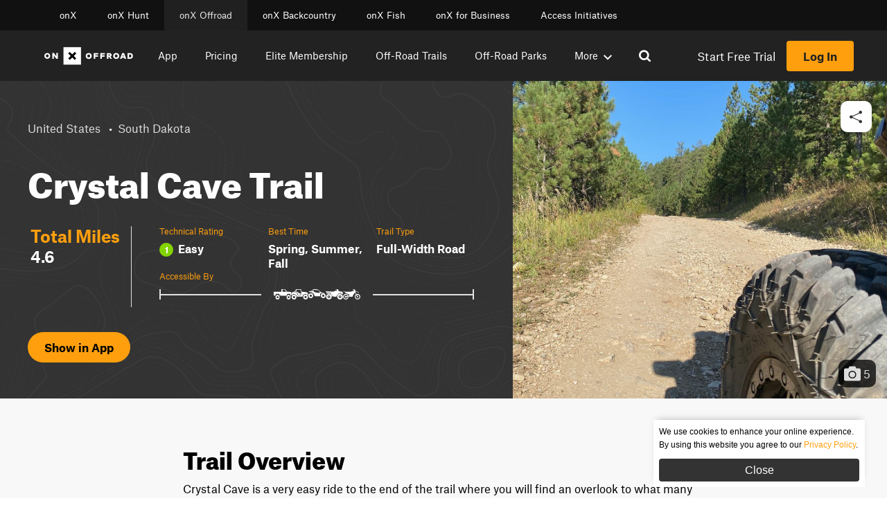

--- FILE ---
content_type: text/css; charset=utf-8
request_url: https://www.onxmaps.com/dist/offroad-trail-cta/block.css?ver=9ca382dc7d16a51d622d
body_size: -293
content:
.trail-cta{position:relative;display:flex;align-items:center;min-height:700px;background-size:cover;background-position:center;background-repeat:no-repeat}.trail-cta__wrapper{position:relative;z-index:2;margin:0 auto;padding:0 1.5rem;width:100%;max-width:1400px}.trail-cta__content{max-width:624px}.trail-cta__content p{color:#fff;margin:2rem 0}.trail-cta__content button{margin:0;padding:0;border:none;background:none}.trail-cta__mask{position:absolute;top:0;left:0;z-index:1;height:100%;width:100%;pointer-events:none;background-color:rgba(0,0,0,.35)}.trail-cta__title{color:#fff}


--- FILE ---
content_type: text/css; charset=utf-8
request_url: https://www.onxmaps.com/dist/offroad-trail-header/block.css?ver=6eca644879e9eec5bde3
body_size: 1145
content:
.trail-header{position:relative;overflow:hidden;display:flex;justify-content:center;align-items:stretch;min-height:400px;background-color:#333;color:#fff}.trail-header a{color:#ddd;transition:all 250ms ease-in-out}.trail-header a:hover{color:#fff}.trail-header__topo{position:absolute;height:100%;width:100%;color:#3a3a3a}.trail-header__topo svg{height:100%;margin:0;width:100%;object-fit:cover;object-position:top}.trail-header__breadcrumbs{display:flex;flex-wrap:wrap;margin:0 0 1.5rem;padding:0}.trail-header__breadcrumbs li{margin:0;padding:.5rem .5rem .5rem 0;display:inline-block}.trail-header__breadcrumbs li::after{content:"•";margin-left:.5rem}.trail-header__breadcrumbs li:last-child::after{display:none}.trail-header__inner{position:relative;width:100%;max-width:1400px;display:flex;flex-wrap:wrap;justify-content:space-between}.trail-header__content{padding:3rem 1.5rem 4rem 2.5rem;flex-basis:600px;flex-grow:1}@media screen and (max-width: 680px){.trail-header__content{padding:1rem 1.5rem 3rem 2.5rem}}.trail-header__summary{margin:1rem 0 2.5rem}.trail-header__summary h1{font-size:3rem}@media screen and (max-width: 480px){.trail-header__summary h1{font-size:2rem}}.trail-header__summary p{font-size:1rem}.trail-header__stats{display:flex;margin:0 -0.5rem;flex-direction:column}@media screen and (min-width: 768px){.trail-header__stats{flex-direction:row}}.trail-header__stats-total{line-height:1.75rem;border-bottom:1px solid #e4e4e4;padding:0 .25rem 1.5rem}@media screen and (min-width: 768px){.trail-header__stats-total{border-right:1px solid #e4e4e4;border-bottom:none;flex-basis:200px;padding:0 .75rem .25rem}}.trail-header__stats-total p{font-size:1.4rem;line-height:1.3em;font-weight:bold;margin:0}.trail-header__stats-total p strong{font-size:1.5rem;color:#ff9f0e}.trail-header__stats-details{display:flex;flex-shrink:1;flex-grow:1;justify-content:space-evenly;flex-wrap:wrap;padding:0 2rem;flex-direction:column;grid-row-gap:1.5rem}@media(max-width: 768px){.trail-header__stats-details{padding:1.5rem .5rem 0}}@media screen and (min-width: 768px){.trail-header__stats-details{flex-direction:row}}.trail-header__stats-detail{flex-basis:30%;flex-grow:1;padding:0;line-height:1.75rem;margin:10px 0}@media screen and (min-width: 768px){.trail-header__stats-detail{margin:0;padding:0 .5rem}}.trail-header__stats-detail p{font-size:.75rem}.trail-header__stats-detail p strong{font-size:1rem}.trail-header__stats-best-time{margin-top:2rem}.trail-header__stat{margin:0}.trail-header__stat-title{display:block;margin:0 0 .5rem;line-height:1.3;color:#ff9f0e}.trail-header__stats-rating{display:flex;align-items:center}.trail-header__stat-rating-no{display:inline-flex;align-items:center;justify-content:center;margin-right:.4375rem;border-radius:99px;height:20px;width:20px;color:#fff;font-size:.75rem;font-weight:700}.trail-header__stat-rating-no--1{background-color:#84d401}.trail-header__stat-rating-no--2{background-color:#6cbd04}.trail-header__stat-rating-no--3{background-color:#8bb20d}.trail-header__stat-rating-no--4{background-color:#c8ab1a}.trail-header__stat-rating-no--5{background-color:#f6a520}.trail-header__stat-rating-no--6{background-color:#f79f0e}.trail-header__stat-rating-no--7{background-color:#f49301}.trail-header__stat-rating-no--8{background-color:#e87301}.trail-header__stat-rating-no--9{background-color:#e85601}.trail-header__stat-rating-no--10{background-color:#c92800}.trail-header__gallery{display:block;flex-grow:1;position:relative;min-height:400px;flex-basis:400px;color:#fff}.trail-header__gallery-images{position:absolute;top:0;left:0;height:100%;min-width:100%;width:calc((100vw - 250%)/2 + 100% + 2.1rem)}.trail-header__gallery-images a,.trail-header__gallery-images img{height:100%;margin:0;width:100%;object-fit:cover;object-position:center center}.trail-header__gallery-images__icon{position:absolute;bottom:1rem;right:1rem;display:flex;align-items:center;padding:.5rem;border-radius:10px;background-color:rgba(0,0,0,.75)}.trail-header__gallery-images__icon svg{height:1.5rem;width:auto;margin-right:.25rem}.trail-header__button+.trail-header__button{margin-left:1rem}.trail-header__app-button{display:inline-block}.trail-header__app-button a{padding:.75rem 1.5rem;white-space:nowrap;border-radius:99px;color:#000;text-overflow:ellipsis;transition:all 250ms ease-in-out;background-color:#ff9f0e;font-weight:700}.trail-header__app-button a:hover{color:#222;background-color:#f49300}.trail-header__export-button{display:inline-flex;align-items:center;justify-content:center;padding:.75rem;white-space:nowrap;border-radius:99px;color:#000;text-overflow:ellipsis;transition:all 250ms ease-in-out;background-color:#ff9f0e;font-weight:700;cursor:pointer}.trail-header__export-button:hover{color:#222;background-color:#f49300}.trail-header__export-button svg{color:#333}.trail-header__footer{display:flex;align-items:center;margin-top:3rem}.trail-header__footer-app-bttn{flex-basis:200px}.trail-header__footer-export-bttn{padding:0 2rem}.trail-header__modal{display:none;align-items:center;justify-content:center;position:absolute;top:0;left:0;height:100%;width:100%;background-color:rgba(0,0,0,.7)}.trail-header__modal.active{display:flex}.trail-header__modal-message{width:100%;text-align:center;margin:.5rem 0 0;font-size:.8rem;opacity:0;transition:opacity .15s ease-out}.trail-header__modal-message.active{opacity:1}.trail-header__modal-title{margin:0}.trail-header__modal-inner{position:relative;border-radius:8px;padding:1.5rem;background-color:#fff;max-width:85%;color:#222}.trail-header__modal-close{position:absolute;top:1.5rem;right:1.5rem;height:20px;width:20px;cursor:pointer}.trail-header__modal-link{position:relative;display:flex;flex-direction:row;flex-wrap:nowrap;align-items:center;border:2px solid #ccc;background-color:#fff;border-radius:4px;max-width:100%;height:40px}.trail-header__modal-link-input{padding:0 1.75rem 0 .25rem;margin-right:2.5rem;max-width:100%;width:300px;flex-grow:1;white-space:nowrap;text-overflow:ellipsis;overflow:hidden}.trail-header__modal-link-button{position:absolute;top:0;right:0;height:100%;padding:.5rem;background-color:#ff9f0e;cursor:pointer}.trail-header__modal-content{display:flex;flex-direction:column;align-items:center;justify-content:center;width:100%}.trail-header__modal-button{display:inline-flex;flex-direction:column;align-items:center;justify-content:center}.trail-header__modal-button+.trail-header__modal-button{margin-left:2rem}.trail-header__modal-button a{display:flex;align-items:center;justify-content:center;height:60px;width:60px;padding:.75rem;white-space:nowrap;border-radius:99px;color:#000;text-overflow:ellipsis;transition:all 250ms ease-in-out;background-color:#ff9f0e;font-weight:700}.trail-header__modal-button a:hover{color:#222;background-color:#f49300}.trail-header__modal-button a svg{height:30px;width:30px}.trail-header__accessible{max-width:350px;grid-column:span 2}.trail-header__accessible--vehicles{border-left:2px solid #e2e2e2;border-right:2px solid #e2e2e2;margin:.7rem 0;display:flex;align-items:center}@media screen and (max-width: 768px){.trail-header__accessible--vehicles{border:none}}.trail-header__accessible--line{height:2px;background-color:#e2e2e2;flex-grow:2}@media screen and (max-width: 768px){.trail-header__accessible--line{display:none}}.trail-header__accessible--icons{margin:auto;padding:0 18px;width:fit-content;display:flex;gap:14px}@media screen and (max-width: 768px){.trail-header__accessible--icons{margin:0}}.trail-header__accessible--icons svg{width:25px;height:100%}.trail-header__accessible--icons svg path{fill:#fff}@media screen and (max-width: 768px){.trail-header__accessible--icons{padding:0}}@media(max-width: 768px){.trail-header__footer{margin-top:2rem}.trail-header__content{padding-left:1.5rem;padding-right:1.5rem}}


--- FILE ---
content_type: text/css; charset=utf-8
request_url: https://www.onxmaps.com/dist/offroad-trail-popular-trails/block.css?ver=c6318e5271bf2d845a30
body_size: -72
content:
.popular-trails__list{display:flex;flex-wrap:wrap;margin:0 -0.5rem}.popular-trails__item{display:flex;flex-direction:column;padding:1rem;margin:1.5rem 0;flex-basis:100%;flex-grow:1;color:#222;border-radius:5px;cursor:pointer}@media screen and (min-width: 768px){.popular-trails__item{flex-basis:300px;margin:0 .5rem;max-width:calc(50% - 1rem)}}@media screen and (min-width: 1024px){.popular-trails__item{max-width:calc(33% - 1rem)}}.popular-trails__item h3{font-size:1.5rem;color:#333}.popular-trails__item:hover{background-color:#f5f5f5}.popular-trails__item-img{width:100%;height:200px}.popular-trails__item-img img{height:100%;margin:0;width:100%;object-fit:cover;object-position:center center;border-radius:5px}.popular-trails__stat-header{color:#8b8b8b;margin-bottom:.1875rem;font-size:.8em}.popular-trails__stat-detail{display:flex;align-items:center;font-weight:800;line-height:160%;color:#333}.popular-trails__stat-rating-no{display:inline-flex;align-items:center;justify-content:center;margin-right:.4375rem;border-radius:99px;height:16px;width:16px;color:#fff;font-size:.75rem}.popular-trails__stat-rating-no--easy{background-color:#65b604}.popular-trails__stat-rating-no--moderate{background-color:#f5a623}.popular-trails__stat-rating-no--difficult{background-color:#c92800}.popular-trails__stat-wrapper{margin:10px 0}


--- FILE ---
content_type: text/css; charset=utf-8
request_url: https://www.onxmaps.com/dist/share-links/block.css?ver=7ac34fdddd77a2f4caf8
body_size: 10
content:
@keyframes social-slide{from{opacity:0;transform:translateY(24px)}to{opacity:1;transform:translateY(0)}}.share-links{z-index:10;position:fixed;right:1rem;animation:social-slide;animation-duration:.3s;animation-delay:800ms;animation-fill-mode:forwards;opacity:0;transition:all 200ms ease-in-out}.share-links__share-btn{display:flex;justify-content:flex-end;cursor:pointer}.share-links-card{display:block;opacity:0;transition:all 200ms ease-in-out;transform:translateX(calc(100% + 1rem));background-color:#fff;padding:1rem;border-radius:10px;box-shadow:0 2px 5px rgba(0,0,0,.14),0 1px 6px rgba(0,0,0,.12);margin-right:5px;z-index:10;position:fixed;right:1rem}.share-links-card--close{position:absolute;top:.25rem;right:0;background-color:rgba(0,0,0,0);border:none}.share-links-card--display{transform:translateX(0);opacity:1}.share-links-card__nav{display:flex;justify-content:space-between;align-items:center;margin-bottom:1rem}.share-links-card__title{margin-top:.5rem;font-size:1.25rem;font-weight:700}.share-links-card__social-links{display:flex;align-items:center;justify-content:center;flex-direction:column}.share-links-card__social-links .copy-to-clipboard{padding:0;height:35px;width:35px;background-color:rgba(0,0,0,0);border:none}.share-links-card__social-links .copy-to-clipboard .checkmark{display:none}.share-links-card__link{position:relative;cursor:pointer;width:35px;height:35px}.share-links-card__link+.share-links-card__link{margin-top:.75rem}.share-links-card__link a{position:absolute;top:0;left:0;height:100%;width:100%}.share-links-card__link svg{width:35px;height:35px;pointer-events:none}


--- FILE ---
content_type: text/css; charset=utf-8
request_url: https://www.onxmaps.com/dist/difficulty-slider/block.css?ver=4b17dfbfb01a087f7016
body_size: -211
content:
.difficulty-slider{position:relative;height:10px;margin:2rem 0;max-width:335px}.difficulty-slider__gradient{height:10px;background:linear-gradient(88.81deg, #84d400 0.04%, #65b604 18.12%, #f5a623 42.57%, #f79900 62.95%, #c92800 99.24%);backdrop-filter:blur(40px);border-radius:8px}.difficulty-slider__rating{position:absolute;top:-10px;padding-top:3px;width:32px;height:32px;font-weight:900;color:#fff;border:2px solid #fff;border-radius:100%;text-align:center}.difficulty-slider__rating--1{background-color:#84d401}.difficulty-slider__rating--2{background-color:#6cbd04}.difficulty-slider__rating--3{background-color:#8bb20d}.difficulty-slider__rating--4{background-color:#c8ab1a}.difficulty-slider__rating--5{background-color:#f6a520}.difficulty-slider__rating--6{background-color:#f79f0e}.difficulty-slider__rating--7{background-color:#f49301}.difficulty-slider__rating--8{background-color:#e87301}.difficulty-slider__rating--9{background-color:#e85601}.difficulty-slider__rating--10{background-color:#c92800}


--- FILE ---
content_type: text/javascript; charset=utf-8
request_url: https://www.onxmaps.com/dist/offroad-trail-map/block.js?ver=03068353d84daf0bf344
body_size: 251765
content:
/*! For license information please see block.js.LICENSE.txt */
(()=>{var t={25573:(t,e,n)=>{"use strict";var r=n(16368),i=n(57510),o="value",s="\n  ",a={};function u(t){var e=Array.isArray(t);return function(n){var r,i=l(a.plainArray,n);if(i)return i;if(e&&n.length!==t.length)return"an array with "+t.length+" items";for(var o=0;o<n.length;o++)if(i=l((r=o,e?t[r]:t),n[o]))return[o].concat(i)}}function l(t,e){if(null!=e||t.hasOwnProperty("__required")){var n=t(e);return n?Array.isArray(n)?n:[n]:void 0}}function c(t,e){var n=t.length,r=t[n-1],s=t.slice(0,n-1);return 0===s.length&&(s=[o]),e=i(e,{path:s}),"function"==typeof r?r(e):h(e,function(t){return"must be "+function(t){if(/^an? /.test(t))return t;if(/^[aeiou]/i.test(t))return"an "+t;if(/^[a-z]/i.test(t))return"a "+t;return t}(t)+"."}(r))}function h(t,e){return(p(t.path)?"Item at position ":"")+(t.path.join(".")+" "+e)}function p(t){return"number"==typeof t[t.length-1]||"number"==typeof t[0]}a.assert=function(t,e){return e=e||{},function(n){var r=l(t,n);if(r){var i=c(r,e);throw e.apiName&&(i=e.apiName+": "+i),new Error(i)}}},a.shape=function(t){var e,n=(e=t,Object.keys(e||{}).map((function(t){return{key:t,value:e[t]}})));return function(t){var e,r=l(a.plainObject,t);if(r)return r;for(var i=[],u=0;u<n.length;u++)e=n[u].key,(r=l(n[u].value,t[e]))&&i.push([e].concat(r));return i.length<2?i[0]:function(t){i=i.map((function(e){return"- "+e[0]+": "+c(e,t).split("\n").join(s)}));var e=t.path.join(".");return"The following properties"+(e===o?"":" of "+e)+" have invalid values:"+s+i.join(s)}}},a.strictShape=function(t){var e=a.shape(t);return function(n){var r=e(n);if(r)return r;var i=Object.keys(n).reduce((function(e,n){return void 0===t[n]&&e.push(n),e}),[]);return 0!==i.length?function(){return"The following keys are invalid: "+i.join(", ")}:void 0}},a.arrayOf=function(t){return u(t)},a.tuple=function(){return u(Array.isArray(arguments[0])?arguments[0]:Array.prototype.slice.call(arguments))},a.required=function(t){function e(e){return null==e?function(t){return h(t,p(t.path)?"cannot be undefined/null.":"is required.")}:t.apply(this,arguments)}return e.__required=!0,e},a.oneOfType=function(){var t=Array.isArray(arguments[0])?arguments[0]:Array.prototype.slice.call(arguments);return function(e){var n=t.map((function(t){return l(t,e)})).filter(Boolean);if(n.length===t.length)return n.every((function(t){return 1===t.length&&"string"==typeof t[0]}))?function(t){if(t.length<2)return t[0];if(2===t.length)return t.join(" or ");return t.slice(0,-1).join(", ")+", or "+t.slice(-1)}(n.map((function(t){return t[0]}))):n.reduce((function(t,e){return e.length>t.length?e:t}))}},a.equal=function(t){return function(e){if(e!==t)return JSON.stringify(t)}},a.oneOf=function(){var t=(Array.isArray(arguments[0])?arguments[0]:Array.prototype.slice.call(arguments)).map((function(t){return a.equal(t)}));return a.oneOfType.apply(this,t)},a.range=function(t){var e=t[0],n=t[1];return function(t){if(l(a.number,t)||t<e||t>n)return"number between "+e+" & "+n+" (inclusive)"}},a.any=function(){},a.boolean=function(t){if("boolean"!=typeof t)return"boolean"},a.number=function(t){if("number"!=typeof t)return"number"},a.plainArray=function(t){if(!Array.isArray(t))return"array"},a.plainObject=function(t){if(!r(t))return"object"},a.string=function(t){if("string"!=typeof t)return"string"},a.func=function(t){if("function"!=typeof t)return"function"},a.validate=l,a.processMessage=c,t.exports=a},23188:function(t,e,n){t.exports=function(){"use strict";var t=function(t,e){var n={drag:[],click:[],mousemove:[],mousedown:[],mouseup:[],mouseout:[],keydown:[],keyup:[],touchstart:[],touchmove:[],touchend:[],tap:[]},r={on:function(t,e,r){if(void 0===n[t])throw new Error("Invalid event type: "+t);n[t].push({selector:e,fn:r})},render:function(t){e.store.featureChanged(t)}},i=function(t,i){for(var o=n[t],s=o.length;s--;){var a=o[s];if(a.selector(i)){a.fn.call(r,i)||e.store.render(),e.ui.updateMapClasses();break}}};return t.start.call(r),{render:t.render,stop:function(){t.stop&&t.stop()},trash:function(){t.trash&&(t.trash(),e.store.render())},combineFeatures:function(){t.combineFeatures&&t.combineFeatures()},uncombineFeatures:function(){t.uncombineFeatures&&t.uncombineFeatures()},drag:function(t){i("drag",t)},click:function(t){i("click",t)},mousemove:function(t){i("mousemove",t)},mousedown:function(t){i("mousedown",t)},mouseup:function(t){i("mouseup",t)},mouseout:function(t){i("mouseout",t)},keydown:function(t){i("keydown",t)},keyup:function(t){i("keyup",t)},touchstart:function(t){i("touchstart",t)},touchmove:function(t){i("touchmove",t)},touchend:function(t){i("touchend",t)},tap:function(t){i("tap",t)}}};function e(t){return t&&t.__esModule&&Object.prototype.hasOwnProperty.call(t,"default")?t.default:t}function r(t){if(t.__esModule)return t;var e=t.default;if("function"==typeof e){var n=function t(){if(this instanceof t){var n=[null];return n.push.apply(n,arguments),new(Function.bind.apply(e,n))}return e.apply(this,arguments)};n.prototype=e.prototype}else n={};return Object.defineProperty(n,"__esModule",{value:!0}),Object.keys(t).forEach((function(e){var r=Object.getOwnPropertyDescriptor(t,e);Object.defineProperty(n,e,r.get?r:{enumerable:!0,get:function(){return t[e]}})})),n}var i={},o={RADIUS:6378137,FLATTENING:1/298.257223563,POLAR_RADIUS:6356752.3142};function s(t){var e=0;if(t&&t.length>0){e+=Math.abs(a(t[0]));for(var n=1;n<t.length;n++)e-=Math.abs(a(t[n]))}return e}function a(t){var e,n,r,i,s,a,l=0,c=t.length;if(c>2){for(a=0;a<c;a++)a===c-2?(r=c-2,i=c-1,s=0):a===c-1?(r=c-1,i=0,s=1):(r=a,i=a+1,s=a+2),e=t[r],n=t[i],l+=(u(t[s][0])-u(e[0]))*Math.sin(u(n[1]));l=l*o.RADIUS*o.RADIUS/2}return l}function u(t){return t*Math.PI/180}i.geometry=function t(e){var n,r=0;switch(e.type){case"Polygon":return s(e.coordinates);case"MultiPolygon":for(n=0;n<e.coordinates.length;n++)r+=s(e.coordinates[n]);return r;case"Point":case"MultiPoint":case"LineString":case"MultiLineString":return 0;case"GeometryCollection":for(n=0;n<e.geometries.length;n++)r+=t(e.geometries[n]);return r}},i.ring=a;var l={CONTROL_BASE:"mapboxgl-ctrl",CONTROL_PREFIX:"mapboxgl-ctrl-",CONTROL_BUTTON:"mapbox-gl-draw_ctrl-draw-btn",CONTROL_BUTTON_LINE:"mapbox-gl-draw_line",CONTROL_BUTTON_POLYGON:"mapbox-gl-draw_polygon",CONTROL_BUTTON_POINT:"mapbox-gl-draw_point",CONTROL_BUTTON_TRASH:"mapbox-gl-draw_trash",CONTROL_BUTTON_COMBINE_FEATURES:"mapbox-gl-draw_combine",CONTROL_BUTTON_UNCOMBINE_FEATURES:"mapbox-gl-draw_uncombine",CONTROL_GROUP:"mapboxgl-ctrl-group",ATTRIBUTION:"mapboxgl-ctrl-attrib",ACTIVE_BUTTON:"active",BOX_SELECT:"mapbox-gl-draw_boxselect"},c={HOT:"mapbox-gl-draw-hot",COLD:"mapbox-gl-draw-cold"},h={ADD:"add",MOVE:"move",DRAG:"drag",POINTER:"pointer",NONE:"none"},p={POLYGON:"polygon",LINE:"line_string",POINT:"point"},f={FEATURE:"Feature",POLYGON:"Polygon",LINE_STRING:"LineString",POINT:"Point",FEATURE_COLLECTION:"FeatureCollection",MULTI_PREFIX:"Multi",MULTI_POINT:"MultiPoint",MULTI_LINE_STRING:"MultiLineString",MULTI_POLYGON:"MultiPolygon"},d={DRAW_LINE_STRING:"draw_line_string",DRAW_POLYGON:"draw_polygon",DRAW_POINT:"draw_point",SIMPLE_SELECT:"simple_select",DIRECT_SELECT:"direct_select",STATIC:"static"},g={CREATE:"draw.create",DELETE:"draw.delete",UPDATE:"draw.update",SELECTION_CHANGE:"draw.selectionchange",MODE_CHANGE:"draw.modechange",ACTIONABLE:"draw.actionable",RENDER:"draw.render",COMBINE_FEATURES:"draw.combine",UNCOMBINE_FEATURES:"draw.uncombine"},y={MOVE:"move",CHANGE_COORDINATES:"change_coordinates"},m={FEATURE:"feature",MIDPOINT:"midpoint",VERTEX:"vertex"},_={ACTIVE:"true",INACTIVE:"false"},v=["scrollZoom","boxZoom","dragRotate","dragPan","keyboard","doubleClickZoom","touchZoomRotate"],b=-85,x=Object.freeze({__proto__:null,classes:l,sources:c,cursors:h,types:p,geojsonTypes:f,modes:d,events:g,updateActions:y,meta:m,activeStates:_,interactions:v,LAT_MIN:-90,LAT_RENDERED_MIN:b,LAT_MAX:90,LAT_RENDERED_MAX:85,LNG_MIN:-270,LNG_MAX:270}),C={Point:0,LineString:1,MultiLineString:1,Polygon:2};function E(t,e){var n=C[t.geometry.type]-C[e.geometry.type];return 0===n&&t.geometry.type===f.POLYGON?t.area-e.area:n}function w(t){return t.map((function(t){return t.geometry.type===f.POLYGON&&(t.area=i.geometry({type:f.FEATURE,property:{},geometry:t.geometry})),t})).sort(E).map((function(t){return delete t.area,t}))}function L(t,e){return void 0===e&&(e=0),[[t.point.x-e,t.point.y-e],[t.point.x+e,t.point.y+e]]}function S(t){if(this._items={},this._nums={},this._length=t?t.length:0,t)for(var e=0,n=t.length;e<n;e++)this.add(t[e]),void 0!==t[e]&&("string"==typeof t[e]?this._items[t[e]]=e:this._nums[t[e]]=e)}S.prototype.add=function(t){return this.has(t)||(this._length++,"string"==typeof t?this._items[t]=this._length:this._nums[t]=this._length),this},S.prototype.delete=function(t){return!1===this.has(t)||(this._length--,delete this._items[t],delete this._nums[t]),this},S.prototype.has=function(t){return!("string"!=typeof t&&"number"!=typeof t||void 0===this._items[t]&&void 0===this._nums[t])},S.prototype.values=function(){var t=this,e=[];return Object.keys(this._items).forEach((function(n){e.push({k:n,v:t._items[n]})})),Object.keys(this._nums).forEach((function(n){e.push({k:JSON.parse(n),v:t._nums[n]})})),e.sort((function(t,e){return t.v-e.v})).map((function(t){return t.k}))},S.prototype.clear=function(){return this._length=0,this._items={},this._nums={},this};var I=[m.FEATURE,m.MIDPOINT,m.VERTEX],N={click:function(t,e,n){return A(t,e,n,n.options.clickBuffer)},touch:function(t,e,n){return A(t,e,n,n.options.touchBuffer)}};function A(t,e,n,r){if(null===n.map)return[];var i=t?L(t,r):e,o={};n.options.styles&&(o.layers=n.options.styles.map((function(t){return t.id})).filter((function(t){return null!=n.map.getLayer(t)})));var s=n.map.queryRenderedFeatures(i,o).filter((function(t){return-1!==I.indexOf(t.properties.meta)})),a=new S,u=[];return s.forEach((function(t){var e=t.properties.id;a.has(e)||(a.add(e),u.push(t))})),w(u)}function O(t,e){var n=N.click(t,null,e),r={mouse:h.NONE};return n[0]&&(r.mouse=n[0].properties.active===_.ACTIVE?h.MOVE:h.POINTER,r.feature=n[0].properties.meta),-1!==e.events.currentModeName().indexOf("draw")&&(r.mouse=h.ADD),e.ui.queueMapClasses(r),e.ui.updateMapClasses(),n[0]}function M(t,e){var n=t.x-e.x,r=t.y-e.y;return Math.sqrt(n*n+r*r)}function T(t,e,n){void 0===n&&(n={});var r=null!=n.fineTolerance?n.fineTolerance:4,i=null!=n.grossTolerance?n.grossTolerance:12,o=null!=n.interval?n.interval:500;t.point=t.point||e.point,t.time=t.time||e.time;var s=M(t.point,e.point);return s<r||s<i&&e.time-t.time<o}function P(t,e,n){void 0===n&&(n={});var r=null!=n.tolerance?n.tolerance:25,i=null!=n.interval?n.interval:250;return t.point=t.point||e.point,t.time=t.time||e.time,M(t.point,e.point)<r&&e.time-t.time<i}var R={exports:{}},k=R.exports=function(t,e){if(e||(e=16),void 0===t&&(t=128),t<=0)return"0";for(var n=Math.log(Math.pow(2,t))/Math.log(e),r=2;n===1/0;r*=2)n=Math.log(Math.pow(2,t/r))/Math.log(e)*r;var i=n-Math.floor(n),o="";for(r=0;r<Math.floor(n);r++)o=Math.floor(Math.random()*e).toString(e)+o;if(i){var s=Math.pow(e,i);o=Math.floor(Math.random()*s).toString(e)+o}var a=parseInt(o,e);return a!==1/0&&a>=Math.pow(2,t)?k(t,e):o};k.rack=function(t,e,n){var r=function(r){var o=0;do{if(o++>10){if(!n)throw new Error("too many ID collisions, use more bits");t+=n}var s=k(t,e)}while(Object.hasOwnProperty.call(i,s));return i[s]=r,s},i=r.hats={};return r.get=function(t){return r.hats[t]},r.set=function(t,e){return r.hats[t]=e,r},r.bits=t||128,r.base=e||16,r};var D=e(R.exports),F=function(t,e){this.ctx=t,this.properties=e.properties||{},this.coordinates=e.geometry.coordinates,this.id=e.id||D(),this.type=e.geometry.type};F.prototype.changed=function(){this.ctx.store.featureChanged(this.id)},F.prototype.incomingCoords=function(t){this.setCoordinates(t)},F.prototype.setCoordinates=function(t){this.coordinates=t,this.changed()},F.prototype.getCoordinates=function(){return JSON.parse(JSON.stringify(this.coordinates))},F.prototype.setProperty=function(t,e){this.properties[t]=e},F.prototype.toGeoJSON=function(){return JSON.parse(JSON.stringify({id:this.id,type:f.FEATURE,properties:this.properties,geometry:{coordinates:this.getCoordinates(),type:this.type}}))},F.prototype.internal=function(t){var e={id:this.id,meta:m.FEATURE,"meta:type":this.type,active:_.INACTIVE,mode:t};if(this.ctx.options.userProperties)for(var n in this.properties)e["user_"+n]=this.properties[n];return{type:f.FEATURE,properties:e,geometry:{coordinates:this.getCoordinates(),type:this.type}}};var B=function(t,e){F.call(this,t,e)};(B.prototype=Object.create(F.prototype)).isValid=function(){return"number"==typeof this.coordinates[0]&&"number"==typeof this.coordinates[1]},B.prototype.updateCoordinate=function(t,e,n){this.coordinates=3===arguments.length?[e,n]:[t,e],this.changed()},B.prototype.getCoordinate=function(){return this.getCoordinates()};var $=function(t,e){F.call(this,t,e)};($.prototype=Object.create(F.prototype)).isValid=function(){return this.coordinates.length>1},$.prototype.addCoordinate=function(t,e,n){this.changed();var r=parseInt(t,10);this.coordinates.splice(r,0,[e,n])},$.prototype.getCoordinate=function(t){var e=parseInt(t,10);return JSON.parse(JSON.stringify(this.coordinates[e]))},$.prototype.removeCoordinate=function(t){this.changed(),this.coordinates.splice(parseInt(t,10),1)},$.prototype.updateCoordinate=function(t,e,n){var r=parseInt(t,10);this.coordinates[r]=[e,n],this.changed()};var j=function(t,e){F.call(this,t,e),this.coordinates=this.coordinates.map((function(t){return t.slice(0,-1)}))};(j.prototype=Object.create(F.prototype)).isValid=function(){return 0!==this.coordinates.length&&this.coordinates.every((function(t){return t.length>2}))},j.prototype.incomingCoords=function(t){this.coordinates=t.map((function(t){return t.slice(0,-1)})),this.changed()},j.prototype.setCoordinates=function(t){this.coordinates=t,this.changed()},j.prototype.addCoordinate=function(t,e,n){this.changed();var r=t.split(".").map((function(t){return parseInt(t,10)}));this.coordinates[r[0]].splice(r[1],0,[e,n])},j.prototype.removeCoordinate=function(t){this.changed();var e=t.split(".").map((function(t){return parseInt(t,10)})),n=this.coordinates[e[0]];n&&(n.splice(e[1],1),n.length<3&&this.coordinates.splice(e[0],1))},j.prototype.getCoordinate=function(t){var e=t.split(".").map((function(t){return parseInt(t,10)})),n=this.coordinates[e[0]];return JSON.parse(JSON.stringify(n[e[1]]))},j.prototype.getCoordinates=function(){return this.coordinates.map((function(t){return t.concat([t[0]])}))},j.prototype.updateCoordinate=function(t,e,n){this.changed();var r=t.split("."),i=parseInt(r[0],10),o=parseInt(r[1],10);void 0===this.coordinates[i]&&(this.coordinates[i]=[]),this.coordinates[i][o]=[e,n]};var U={MultiPoint:B,MultiLineString:$,MultiPolygon:j},G=function(t,e,n,r,i){var o=n.split("."),s=parseInt(o[0],10),a=o[1]?o.slice(1).join("."):null;return t[s][e](a,r,i)},V=function(t,e){if(F.call(this,t,e),delete this.coordinates,this.model=U[e.geometry.type],void 0===this.model)throw new TypeError(e.geometry.type+" is not a valid type");this.features=this._coordinatesToFeatures(e.geometry.coordinates)};function z(t){this.map=t.map,this.drawConfig=JSON.parse(JSON.stringify(t.options||{})),this._ctx=t}(V.prototype=Object.create(F.prototype))._coordinatesToFeatures=function(t){var e=this,n=this.model.bind(this);return t.map((function(t){return new n(e.ctx,{id:D(),type:f.FEATURE,properties:{},geometry:{coordinates:t,type:e.type.replace("Multi","")}})}))},V.prototype.isValid=function(){return this.features.every((function(t){return t.isValid()}))},V.prototype.setCoordinates=function(t){this.features=this._coordinatesToFeatures(t),this.changed()},V.prototype.getCoordinate=function(t){return G(this.features,"getCoordinate",t)},V.prototype.getCoordinates=function(){return JSON.parse(JSON.stringify(this.features.map((function(t){return t.type===f.POLYGON?t.getCoordinates():t.coordinates}))))},V.prototype.updateCoordinate=function(t,e,n){G(this.features,"updateCoordinate",t,e,n),this.changed()},V.prototype.addCoordinate=function(t,e,n){G(this.features,"addCoordinate",t,e,n),this.changed()},V.prototype.removeCoordinate=function(t){G(this.features,"removeCoordinate",t),this.changed()},V.prototype.getFeatures=function(){return this.features},z.prototype.setSelected=function(t){return this._ctx.store.setSelected(t)},z.prototype.setSelectedCoordinates=function(t){var e=this;this._ctx.store.setSelectedCoordinates(t),t.reduce((function(t,n){return void 0===t[n.feature_id]&&(t[n.feature_id]=!0,e._ctx.store.get(n.feature_id).changed()),t}),{})},z.prototype.getSelected=function(){return this._ctx.store.getSelected()},z.prototype.getSelectedIds=function(){return this._ctx.store.getSelectedIds()},z.prototype.isSelected=function(t){return this._ctx.store.isSelected(t)},z.prototype.getFeature=function(t){return this._ctx.store.get(t)},z.prototype.select=function(t){return this._ctx.store.select(t)},z.prototype.deselect=function(t){return this._ctx.store.deselect(t)},z.prototype.deleteFeature=function(t,e){return void 0===e&&(e={}),this._ctx.store.delete(t,e)},z.prototype.addFeature=function(t){return this._ctx.store.add(t)},z.prototype.clearSelectedFeatures=function(){return this._ctx.store.clearSelected()},z.prototype.clearSelectedCoordinates=function(){return this._ctx.store.clearSelectedCoordinates()},z.prototype.setActionableState=function(t){void 0===t&&(t={});var e={trash:t.trash||!1,combineFeatures:t.combineFeatures||!1,uncombineFeatures:t.uncombineFeatures||!1};return this._ctx.events.actionable(e)},z.prototype.changeMode=function(t,e,n){return void 0===e&&(e={}),void 0===n&&(n={}),this._ctx.events.changeMode(t,e,n)},z.prototype.updateUIClasses=function(t){return this._ctx.ui.queueMapClasses(t)},z.prototype.activateUIButton=function(t){return this._ctx.ui.setActiveButton(t)},z.prototype.featuresAt=function(t,e,n){if(void 0===n&&(n="click"),"click"!==n&&"touch"!==n)throw new Error("invalid buffer type");return N[n](t,e,this._ctx)},z.prototype.newFeature=function(t){var e=t.geometry.type;return e===f.POINT?new B(this._ctx,t):e===f.LINE_STRING?new $(this._ctx,t):e===f.POLYGON?new j(this._ctx,t):new V(this._ctx,t)},z.prototype.isInstanceOf=function(t,e){if(t===f.POINT)return e instanceof B;if(t===f.LINE_STRING)return e instanceof $;if(t===f.POLYGON)return e instanceof j;if("MultiFeature"===t)return e instanceof V;throw new Error("Unknown feature class: "+t)},z.prototype.doRender=function(t){return this._ctx.store.featureChanged(t)},z.prototype.onSetup=function(){},z.prototype.onDrag=function(){},z.prototype.onClick=function(){},z.prototype.onMouseMove=function(){},z.prototype.onMouseDown=function(){},z.prototype.onMouseUp=function(){},z.prototype.onMouseOut=function(){},z.prototype.onKeyUp=function(){},z.prototype.onKeyDown=function(){},z.prototype.onTouchStart=function(){},z.prototype.onTouchMove=function(){},z.prototype.onTouchEnd=function(){},z.prototype.onTap=function(){},z.prototype.onStop=function(){},z.prototype.onTrash=function(){},z.prototype.onCombineFeature=function(){},z.prototype.onUncombineFeature=function(){},z.prototype.toDisplayFeatures=function(){throw new Error("You must overwrite toDisplayFeatures")};var q={drag:"onDrag",click:"onClick",mousemove:"onMouseMove",mousedown:"onMouseDown",mouseup:"onMouseUp",mouseout:"onMouseOut",keyup:"onKeyUp",keydown:"onKeyDown",touchstart:"onTouchStart",touchmove:"onTouchMove",touchend:"onTouchEnd",tap:"onTap"},H=Object.keys(q);function Y(t){var e=Object.keys(t);return function(n,r){void 0===r&&(r={});var i={},o=e.reduce((function(e,n){return e[n]=t[n],e}),new z(n));return{start:function(){var e=this;i=o.onSetup(r),H.forEach((function(n){var r,s=q[n],a=function(){return!1};t[s]&&(a=function(){return!0}),e.on(n,a,(r=s,function(t){return o[r](i,t)}))}))},stop:function(){o.onStop(i)},trash:function(){o.onTrash(i)},combineFeatures:function(){o.onCombineFeatures(i)},uncombineFeatures:function(){o.onUncombineFeatures(i)},render:function(t,e){o.toDisplayFeatures(i,t,e)}}}}function X(t){return[].concat(t).filter((function(t){return void 0!==t}))}function Z(){var t=this;if(!t.ctx.map||void 0===t.ctx.map.getSource(c.HOT))return u();var e=t.ctx.events.currentModeName();t.ctx.ui.queueMapClasses({mode:e});var n=[],r=[];t.isDirty?r=t.getAllIds():(n=t.getChangedIds().filter((function(e){return void 0!==t.get(e)})),r=t.sources.hot.filter((function(e){return e.properties.id&&-1===n.indexOf(e.properties.id)&&void 0!==t.get(e.properties.id)})).map((function(t){return t.properties.id}))),t.sources.hot=[];var i=t.sources.cold.length;t.sources.cold=t.isDirty?[]:t.sources.cold.filter((function(t){var e=t.properties.id||t.properties.parent;return-1===n.indexOf(e)}));var o=i!==t.sources.cold.length||r.length>0;function s(n,r){var i=t.get(n).internal(e);t.ctx.events.currentModeRender(i,(function(e){t.sources[r].push(e)}))}if(n.forEach((function(t){return s(t,"hot")})),r.forEach((function(t){return s(t,"cold")})),o&&t.ctx.map.getSource(c.COLD).setData({type:f.FEATURE_COLLECTION,features:t.sources.cold}),t.ctx.map.getSource(c.HOT).setData({type:f.FEATURE_COLLECTION,features:t.sources.hot}),t._emitSelectionChange&&(t.ctx.map.fire(g.SELECTION_CHANGE,{features:t.getSelected().map((function(t){return t.toGeoJSON()})),points:t.getSelectedCoordinates().map((function(t){return{type:f.FEATURE,properties:{},geometry:{type:f.POINT,coordinates:t.coordinates}}}))}),t._emitSelectionChange=!1),t._deletedFeaturesToEmit.length){var a=t._deletedFeaturesToEmit.map((function(t){return t.toGeoJSON()}));t._deletedFeaturesToEmit=[],t.ctx.map.fire(g.DELETE,{features:a})}function u(){t.isDirty=!1,t.clearChangedIds()}u(),t.ctx.map.fire(g.RENDER,{})}function W(t){var e,n=this;this._features={},this._featureIds=new S,this._selectedFeatureIds=new S,this._selectedCoordinates=[],this._changedFeatureIds=new S,this._deletedFeaturesToEmit=[],this._emitSelectionChange=!1,this._mapInitialConfig={},this.ctx=t,this.sources={hot:[],cold:[]},this.render=function(){e||(e=requestAnimationFrame((function(){e=null,Z.call(n)})))},this.isDirty=!1}function J(t,e){var n=t._selectedCoordinates.filter((function(e){return t._selectedFeatureIds.has(e.feature_id)}));t._selectedCoordinates.length===n.length||e.silent||(t._emitSelectionChange=!0),t._selectedCoordinates=n}W.prototype.createRenderBatch=function(){var t=this,e=this.render,n=0;return this.render=function(){n++},function(){t.render=e,n>0&&t.render()}},W.prototype.setDirty=function(){return this.isDirty=!0,this},W.prototype.featureChanged=function(t){return this._changedFeatureIds.add(t),this},W.prototype.getChangedIds=function(){return this._changedFeatureIds.values()},W.prototype.clearChangedIds=function(){return this._changedFeatureIds.clear(),this},W.prototype.getAllIds=function(){return this._featureIds.values()},W.prototype.add=function(t){return this.featureChanged(t.id),this._features[t.id]=t,this._featureIds.add(t.id),this},W.prototype.delete=function(t,e){var n=this;return void 0===e&&(e={}),X(t).forEach((function(t){n._featureIds.has(t)&&(n._featureIds.delete(t),n._selectedFeatureIds.delete(t),e.silent||-1===n._deletedFeaturesToEmit.indexOf(n._features[t])&&n._deletedFeaturesToEmit.push(n._features[t]),delete n._features[t],n.isDirty=!0)})),J(this,e),this},W.prototype.get=function(t){return this._features[t]},W.prototype.getAll=function(){var t=this;return Object.keys(this._features).map((function(e){return t._features[e]}))},W.prototype.select=function(t,e){var n=this;return void 0===e&&(e={}),X(t).forEach((function(t){n._selectedFeatureIds.has(t)||(n._selectedFeatureIds.add(t),n._changedFeatureIds.add(t),e.silent||(n._emitSelectionChange=!0))})),this},W.prototype.deselect=function(t,e){var n=this;return void 0===e&&(e={}),X(t).forEach((function(t){n._selectedFeatureIds.has(t)&&(n._selectedFeatureIds.delete(t),n._changedFeatureIds.add(t),e.silent||(n._emitSelectionChange=!0))})),J(this,e),this},W.prototype.clearSelected=function(t){return void 0===t&&(t={}),this.deselect(this._selectedFeatureIds.values(),{silent:t.silent}),this},W.prototype.setSelected=function(t,e){var n=this;return void 0===e&&(e={}),t=X(t),this.deselect(this._selectedFeatureIds.values().filter((function(e){return-1===t.indexOf(e)})),{silent:e.silent}),this.select(t.filter((function(t){return!n._selectedFeatureIds.has(t)})),{silent:e.silent}),this},W.prototype.setSelectedCoordinates=function(t){return this._selectedCoordinates=t,this._emitSelectionChange=!0,this},W.prototype.clearSelectedCoordinates=function(){return this._selectedCoordinates=[],this._emitSelectionChange=!0,this},W.prototype.getSelectedIds=function(){return this._selectedFeatureIds.values()},W.prototype.getSelected=function(){var t=this;return this._selectedFeatureIds.values().map((function(e){return t.get(e)}))},W.prototype.getSelectedCoordinates=function(){var t=this;return this._selectedCoordinates.map((function(e){return{coordinates:t.get(e.feature_id).getCoordinate(e.coord_path)}}))},W.prototype.isSelected=function(t){return this._selectedFeatureIds.has(t)},W.prototype.setFeatureProperty=function(t,e,n){this.get(t).setProperty(e,n),this.featureChanged(t)},W.prototype.storeMapConfig=function(){var t=this;v.forEach((function(e){t.ctx.map[e]&&(t._mapInitialConfig[e]=t.ctx.map[e].isEnabled())}))},W.prototype.restoreMapConfig=function(){var t=this;Object.keys(this._mapInitialConfig).forEach((function(e){t._mapInitialConfig[e]?t.ctx.map[e].enable():t.ctx.map[e].disable()}))},W.prototype.getInitialConfigValue=function(t){return void 0===this._mapInitialConfig[t]||this._mapInitialConfig[t]};var K=function(){for(var t=arguments,e={},n=0;n<arguments.length;n++){var r=t[n];for(var i in r)Q.call(r,i)&&(e[i]=r[i])}return e},Q=Object.prototype.hasOwnProperty,tt=e(K),et=["mode","feature","mouse"];function nt(e){var n=null,r=null,i={onRemove:function(){return e.map.off("load",i.connect),clearInterval(r),i.removeLayers(),e.store.restoreMapConfig(),e.ui.removeButtons(),e.events.removeEventListeners(),e.ui.clearMapClasses(),e.boxZoomInitial&&e.map.boxZoom.enable(),e.map=null,e.container=null,e.store=null,n&&n.parentNode&&n.parentNode.removeChild(n),n=null,this},connect:function(){e.map.off("load",i.connect),clearInterval(r),i.addLayers(),e.store.storeMapConfig(),e.events.addEventListeners()},onAdd:function(o){var s=o.fire;return o.fire=function(t,e){var n=arguments;return 1===s.length&&1!==arguments.length&&(n=[tt({},{type:t},e)]),s.apply(o,n)},e.map=o,e.events=function(e){var n=Object.keys(e.options.modes).reduce((function(t,n){return t[n]=Y(e.options.modes[n]),t}),{}),r={},i={},o={},s=null,a=null;o.drag=function(t,n){n({point:t.point,time:(new Date).getTime()})?(e.ui.queueMapClasses({mouse:h.DRAG}),a.drag(t)):t.originalEvent.stopPropagation()},o.mousedrag=function(t){o.drag(t,(function(t){return!T(r,t)}))},o.touchdrag=function(t){o.drag(t,(function(t){return!P(i,t)}))},o.mousemove=function(t){if(1===(void 0!==t.originalEvent.buttons?t.originalEvent.buttons:t.originalEvent.which))return o.mousedrag(t);var n=O(t,e);t.featureTarget=n,a.mousemove(t)},o.mousedown=function(t){r={time:(new Date).getTime(),point:t.point};var n=O(t,e);t.featureTarget=n,a.mousedown(t)},o.mouseup=function(t){var n=O(t,e);t.featureTarget=n,T(r,{point:t.point,time:(new Date).getTime()})?a.click(t):a.mouseup(t)},o.mouseout=function(t){a.mouseout(t)},o.touchstart=function(t){if(e.options.touchEnabled){i={time:(new Date).getTime(),point:t.point};var n=N.touch(t,null,e)[0];t.featureTarget=n,a.touchstart(t)}},o.touchmove=function(t){if(e.options.touchEnabled)return a.touchmove(t),o.touchdrag(t)},o.touchend=function(t){if(t.originalEvent.preventDefault(),e.options.touchEnabled){var n=N.touch(t,null,e)[0];t.featureTarget=n,P(i,{time:(new Date).getTime(),point:t.point})?a.tap(t):a.touchend(t)}};var u=function(t){return!(8===t||46===t||t>=48&&t<=57)};function l(r,i,o){void 0===o&&(o={}),a.stop();var u=n[r];if(void 0===u)throw new Error(r+" is not valid");s=r;var l=u(e,i);a=t(l,e),o.silent||e.map.fire(g.MODE_CHANGE,{mode:r}),e.store.setDirty(),e.store.render()}o.keydown=function(t){(t.srcElement||t.target).classList.contains("mapboxgl-canvas")&&(8!==t.keyCode&&46!==t.keyCode||!e.options.controls.trash?u(t.keyCode)?a.keydown(t):49===t.keyCode&&e.options.controls.point?l(d.DRAW_POINT):50===t.keyCode&&e.options.controls.line_string?l(d.DRAW_LINE_STRING):51===t.keyCode&&e.options.controls.polygon&&l(d.DRAW_POLYGON):(t.preventDefault(),a.trash()))},o.keyup=function(t){u(t.keyCode)&&a.keyup(t)},o.zoomend=function(){e.store.changeZoom()},o.data=function(t){if("style"===t.dataType){var n=e.setup,r=e.map,i=e.options,o=e.store;i.styles.some((function(t){return r.getLayer(t.id)}))||(n.addLayers(),o.setDirty(),o.render())}};var c={trash:!1,combineFeatures:!1,uncombineFeatures:!1};return{start:function(){s=e.options.defaultMode,a=t(n[s](e),e)},changeMode:l,actionable:function(t){var n=!1;Object.keys(t).forEach((function(e){if(void 0===c[e])throw new Error("Invalid action type");c[e]!==t[e]&&(n=!0),c[e]=t[e]})),n&&e.map.fire(g.ACTIONABLE,{actions:c})},currentModeName:function(){return s},currentModeRender:function(t,e){return a.render(t,e)},fire:function(t,e){o[t]&&o[t](e)},addEventListeners:function(){e.map.on("mousemove",o.mousemove),e.map.on("mousedown",o.mousedown),e.map.on("mouseup",o.mouseup),e.map.on("data",o.data),e.map.on("touchmove",o.touchmove),e.map.on("touchstart",o.touchstart),e.map.on("touchend",o.touchend),e.container.addEventListener("mouseout",o.mouseout),e.options.keybindings&&(e.container.addEventListener("keydown",o.keydown),e.container.addEventListener("keyup",o.keyup))},removeEventListeners:function(){e.map.off("mousemove",o.mousemove),e.map.off("mousedown",o.mousedown),e.map.off("mouseup",o.mouseup),e.map.off("data",o.data),e.map.off("touchmove",o.touchmove),e.map.off("touchstart",o.touchstart),e.map.off("touchend",o.touchend),e.container.removeEventListener("mouseout",o.mouseout),e.options.keybindings&&(e.container.removeEventListener("keydown",o.keydown),e.container.removeEventListener("keyup",o.keyup))},trash:function(t){a.trash(t)},combineFeatures:function(){a.combineFeatures()},uncombineFeatures:function(){a.uncombineFeatures()},getMode:function(){return s}}}(e),e.ui=function(t){var e={},n=null,r={mode:null,feature:null,mouse:null},i={mode:null,feature:null,mouse:null};function o(t){i=tt(i,t)}function s(){var e,n;if(t.container){var o=[],s=[];et.forEach((function(t){i[t]!==r[t]&&(o.push(t+"-"+r[t]),null!==i[t]&&s.push(t+"-"+i[t]))})),o.length>0&&(e=t.container.classList).remove.apply(e,o),s.length>0&&(n=t.container.classList).add.apply(n,s),r=tt(r,i)}}function a(t,e){void 0===e&&(e={});var r=document.createElement("button");return r.className=l.CONTROL_BUTTON+" "+e.className,r.setAttribute("title",e.title),e.container.appendChild(r),r.addEventListener("click",(function(r){if(r.preventDefault(),r.stopPropagation(),r.target===n)return u(),void e.onDeactivate();c(t),e.onActivate()}),!0),r}function u(){n&&(n.classList.remove(l.ACTIVE_BUTTON),n=null)}function c(t){u();var r=e[t];r&&r&&"trash"!==t&&(r.classList.add(l.ACTIVE_BUTTON),n=r)}return{setActiveButton:c,queueMapClasses:o,updateMapClasses:s,clearMapClasses:function(){o({mode:null,feature:null,mouse:null}),s()},addButtons:function(){var n=t.options.controls,r=document.createElement("div");return r.className=l.CONTROL_GROUP+" "+l.CONTROL_BASE,n?(n[p.LINE]&&(e[p.LINE]=a(p.LINE,{container:r,className:l.CONTROL_BUTTON_LINE,title:"LineString tool "+(t.options.keybindings?"(l)":""),onActivate:function(){return t.events.changeMode(d.DRAW_LINE_STRING)},onDeactivate:function(){return t.events.trash()}})),n[p.POLYGON]&&(e[p.POLYGON]=a(p.POLYGON,{container:r,className:l.CONTROL_BUTTON_POLYGON,title:"Polygon tool "+(t.options.keybindings?"(p)":""),onActivate:function(){return t.events.changeMode(d.DRAW_POLYGON)},onDeactivate:function(){return t.events.trash()}})),n[p.POINT]&&(e[p.POINT]=a(p.POINT,{container:r,className:l.CONTROL_BUTTON_POINT,title:"Marker tool "+(t.options.keybindings?"(m)":""),onActivate:function(){return t.events.changeMode(d.DRAW_POINT)},onDeactivate:function(){return t.events.trash()}})),n.trash&&(e.trash=a("trash",{container:r,className:l.CONTROL_BUTTON_TRASH,title:"Delete",onActivate:function(){t.events.trash()}})),n.combine_features&&(e.combine_features=a("combineFeatures",{container:r,className:l.CONTROL_BUTTON_COMBINE_FEATURES,title:"Combine",onActivate:function(){t.events.combineFeatures()}})),n.uncombine_features&&(e.uncombine_features=a("uncombineFeatures",{container:r,className:l.CONTROL_BUTTON_UNCOMBINE_FEATURES,title:"Uncombine",onActivate:function(){t.events.uncombineFeatures()}})),r):r},removeButtons:function(){Object.keys(e).forEach((function(t){var n=e[t];n.parentNode&&n.parentNode.removeChild(n),delete e[t]}))}}}(e),e.container=o.getContainer(),e.store=new W(e),n=e.ui.addButtons(),e.options.boxSelect&&(e.boxZoomInitial=o.boxZoom.isEnabled(),o.boxZoom.disable(),o.dragPan.disable(),o.dragPan.enable()),o.loaded()?i.connect():(o.on("load",i.connect),r=setInterval((function(){o.loaded()&&i.connect()}),16)),e.events.start(),n},addLayers:function(){e.map.addSource(c.COLD,{data:{type:f.FEATURE_COLLECTION,features:[]},type:"geojson"}),e.map.addSource(c.HOT,{data:{type:f.FEATURE_COLLECTION,features:[]},type:"geojson"}),e.options.styles.forEach((function(t){e.map.addLayer(t)})),e.store.setDirty(!0),e.store.render()},removeLayers:function(){e.options.styles.forEach((function(t){e.map.getLayer(t.id)&&e.map.removeLayer(t.id)})),e.map.getSource(c.COLD)&&e.map.removeSource(c.COLD),e.map.getSource(c.HOT)&&e.map.removeSource(c.HOT)}};return e.setup=i,i}var rt=[{id:"gl-draw-polygon-fill-inactive",type:"fill",filter:["all",["==","active","false"],["==","$type","Polygon"],["!=","mode","static"]],paint:{"fill-color":"#3bb2d0","fill-outline-color":"#3bb2d0","fill-opacity":.1}},{id:"gl-draw-polygon-fill-active",type:"fill",filter:["all",["==","active","true"],["==","$type","Polygon"]],paint:{"fill-color":"#fbb03b","fill-outline-color":"#fbb03b","fill-opacity":.1}},{id:"gl-draw-polygon-midpoint",type:"circle",filter:["all",["==","$type","Point"],["==","meta","midpoint"]],paint:{"circle-radius":3,"circle-color":"#fbb03b"}},{id:"gl-draw-polygon-stroke-inactive",type:"line",filter:["all",["==","active","false"],["==","$type","Polygon"],["!=","mode","static"]],layout:{"line-cap":"round","line-join":"round"},paint:{"line-color":"#3bb2d0","line-width":2}},{id:"gl-draw-polygon-stroke-active",type:"line",filter:["all",["==","active","true"],["==","$type","Polygon"]],layout:{"line-cap":"round","line-join":"round"},paint:{"line-color":"#fbb03b","line-dasharray":[.2,2],"line-width":2}},{id:"gl-draw-line-inactive",type:"line",filter:["all",["==","active","false"],["==","$type","LineString"],["!=","mode","static"]],layout:{"line-cap":"round","line-join":"round"},paint:{"line-color":"#3bb2d0","line-width":2}},{id:"gl-draw-line-active",type:"line",filter:["all",["==","$type","LineString"],["==","active","true"]],layout:{"line-cap":"round","line-join":"round"},paint:{"line-color":"#fbb03b","line-dasharray":[.2,2],"line-width":2}},{id:"gl-draw-polygon-and-line-vertex-stroke-inactive",type:"circle",filter:["all",["==","meta","vertex"],["==","$type","Point"],["!=","mode","static"]],paint:{"circle-radius":5,"circle-color":"#fff"}},{id:"gl-draw-polygon-and-line-vertex-inactive",type:"circle",filter:["all",["==","meta","vertex"],["==","$type","Point"],["!=","mode","static"]],paint:{"circle-radius":3,"circle-color":"#fbb03b"}},{id:"gl-draw-point-point-stroke-inactive",type:"circle",filter:["all",["==","active","false"],["==","$type","Point"],["==","meta","feature"],["!=","mode","static"]],paint:{"circle-radius":5,"circle-opacity":1,"circle-color":"#fff"}},{id:"gl-draw-point-inactive",type:"circle",filter:["all",["==","active","false"],["==","$type","Point"],["==","meta","feature"],["!=","mode","static"]],paint:{"circle-radius":3,"circle-color":"#3bb2d0"}},{id:"gl-draw-point-stroke-active",type:"circle",filter:["all",["==","$type","Point"],["==","active","true"],["!=","meta","midpoint"]],paint:{"circle-radius":7,"circle-color":"#fff"}},{id:"gl-draw-point-active",type:"circle",filter:["all",["==","$type","Point"],["!=","meta","midpoint"],["==","active","true"]],paint:{"circle-radius":5,"circle-color":"#fbb03b"}},{id:"gl-draw-polygon-fill-static",type:"fill",filter:["all",["==","mode","static"],["==","$type","Polygon"]],paint:{"fill-color":"#404040","fill-outline-color":"#404040","fill-opacity":.1}},{id:"gl-draw-polygon-stroke-static",type:"line",filter:["all",["==","mode","static"],["==","$type","Polygon"]],layout:{"line-cap":"round","line-join":"round"},paint:{"line-color":"#404040","line-width":2}},{id:"gl-draw-line-static",type:"line",filter:["all",["==","mode","static"],["==","$type","LineString"]],layout:{"line-cap":"round","line-join":"round"},paint:{"line-color":"#404040","line-width":2}},{id:"gl-draw-point-static",type:"circle",filter:["all",["==","mode","static"],["==","$type","Point"]],paint:{"circle-radius":5,"circle-color":"#404040"}}];function it(t){return function(e){var n=e.featureTarget;return!!n&&!!n.properties&&n.properties.meta===t}}function ot(t){return!!t.originalEvent&&!!t.originalEvent.shiftKey&&0===t.originalEvent.button}function st(t){return!!t.featureTarget&&!!t.featureTarget.properties&&t.featureTarget.properties.active===_.ACTIVE&&t.featureTarget.properties.meta===m.FEATURE}function at(t){return!!t.featureTarget&&!!t.featureTarget.properties&&t.featureTarget.properties.active===_.INACTIVE&&t.featureTarget.properties.meta===m.FEATURE}function ut(t){return void 0===t.featureTarget}function lt(t){return!!t.featureTarget&&!!t.featureTarget.properties&&t.featureTarget.properties.meta===m.FEATURE}function ct(t){var e=t.featureTarget;return!!e&&!!e.properties&&e.properties.meta===m.VERTEX}function ht(t){return!!t.originalEvent&&!0===t.originalEvent.shiftKey}function pt(t){return 27===t.keyCode}function ft(t){return 13===t.keyCode}var dt=Object.freeze({__proto__:null,isOfMetaType:it,isShiftMousedown:ot,isActiveFeature:st,isInactiveFeature:at,noTarget:ut,isFeature:lt,isVertex:ct,isShiftDown:ht,isEscapeKey:pt,isEnterKey:ft,isTrue:function(){return!0}}),gt=yt;function yt(t,e){this.x=t,this.y=e}yt.prototype={clone:function(){return new yt(this.x,this.y)},add:function(t){return this.clone()._add(t)},sub:function(t){return this.clone()._sub(t)},multByPoint:function(t){return this.clone()._multByPoint(t)},divByPoint:function(t){return this.clone()._divByPoint(t)},mult:function(t){return this.clone()._mult(t)},div:function(t){return this.clone()._div(t)},rotate:function(t){return this.clone()._rotate(t)},rotateAround:function(t,e){return this.clone()._rotateAround(t,e)},matMult:function(t){return this.clone()._matMult(t)},unit:function(){return this.clone()._unit()},perp:function(){return this.clone()._perp()},round:function(){return this.clone()._round()},mag:function(){return Math.sqrt(this.x*this.x+this.y*this.y)},equals:function(t){return this.x===t.x&&this.y===t.y},dist:function(t){return Math.sqrt(this.distSqr(t))},distSqr:function(t){var e=t.x-this.x,n=t.y-this.y;return e*e+n*n},angle:function(){return Math.atan2(this.y,this.x)},angleTo:function(t){return Math.atan2(this.y-t.y,this.x-t.x)},angleWith:function(t){return this.angleWithSep(t.x,t.y)},angleWithSep:function(t,e){return Math.atan2(this.x*e-this.y*t,this.x*t+this.y*e)},_matMult:function(t){var e=t[0]*this.x+t[1]*this.y,n=t[2]*this.x+t[3]*this.y;return this.x=e,this.y=n,this},_add:function(t){return this.x+=t.x,this.y+=t.y,this},_sub:function(t){return this.x-=t.x,this.y-=t.y,this},_mult:function(t){return this.x*=t,this.y*=t,this},_div:function(t){return this.x/=t,this.y/=t,this},_multByPoint:function(t){return this.x*=t.x,this.y*=t.y,this},_divByPoint:function(t){return this.x/=t.x,this.y/=t.y,this},_unit:function(){return this._div(this.mag()),this},_perp:function(){var t=this.y;return this.y=this.x,this.x=-t,this},_rotate:function(t){var e=Math.cos(t),n=Math.sin(t),r=e*this.x-n*this.y,i=n*this.x+e*this.y;return this.x=r,this.y=i,this},_rotateAround:function(t,e){var n=Math.cos(t),r=Math.sin(t),i=e.x+n*(this.x-e.x)-r*(this.y-e.y),o=e.y+r*(this.x-e.x)+n*(this.y-e.y);return this.x=i,this.y=o,this},_round:function(){return this.x=Math.round(this.x),this.y=Math.round(this.y),this}},yt.convert=function(t){return t instanceof yt?t:Array.isArray(t)?new yt(t[0],t[1]):t};var mt=e(gt);function _t(t,e){var n=e.getBoundingClientRect();return new mt(t.clientX-n.left-(e.clientLeft||0),t.clientY-n.top-(e.clientTop||0))}function vt(t,e,n,r){return{type:f.FEATURE,properties:{meta:m.VERTEX,parent:t,coord_path:n,active:r?_.ACTIVE:_.INACTIVE},geometry:{type:f.POINT,coordinates:e}}}function bt(t,e,n){var r=e.geometry.coordinates,i=n.geometry.coordinates;if(r[1]>85||r[1]<b||i[1]>85||i[1]<b)return null;var o={lng:(r[0]+i[0])/2,lat:(r[1]+i[1])/2};return{type:f.FEATURE,properties:{meta:m.MIDPOINT,parent:t,lng:o.lng,lat:o.lat,coord_path:n.properties.coord_path},geometry:{type:f.POINT,coordinates:[o.lng,o.lat]}}}function xt(t,e,n){void 0===e&&(e={}),void 0===n&&(n=null);var r,i=t.geometry,o=i.type,s=i.coordinates,a=t.properties&&t.properties.id,u=[];function l(t,n){var r="",i=null;t.forEach((function(t,o){var s=null!=n?n+"."+o:String(o),l=vt(a,t,s,c(s));if(e.midpoints&&i){var h=bt(a,i,l);h&&u.push(h)}i=l;var p=JSON.stringify(t);r!==p&&u.push(l),0===o&&(r=p)}))}function c(t){return!!e.selectedPaths&&-1!==e.selectedPaths.indexOf(t)}return o===f.POINT?u.push(vt(a,s,n,c(n))):o===f.POLYGON?s.forEach((function(t,e){l(t,null!==n?n+"."+e:String(e))})):o===f.LINE_STRING?l(s,n):0===o.indexOf(f.MULTI_PREFIX)&&(r=o.replace(f.MULTI_PREFIX,""),s.forEach((function(n,i){var o={type:f.FEATURE,properties:t.properties,geometry:{type:r,coordinates:n}};u=u.concat(xt(o,e,i))}))),u}var Ct={enable:function(t){setTimeout((function(){t.map&&t.map.doubleClickZoom&&t._ctx&&t._ctx.store&&t._ctx.store.getInitialConfigValue&&t._ctx.store.getInitialConfigValue("doubleClickZoom")&&t.map.doubleClickZoom.enable()}),0)},disable:function(t){setTimeout((function(){t.map&&t.map.doubleClickZoom&&t.map.doubleClickZoom.disable()}),0)}},Et={exports:{}},wt=function(t){if(!t||!t.type)return null;var e=Lt[t.type];return e?"geometry"===e?{type:"FeatureCollection",features:[{type:"Feature",properties:{},geometry:t}]}:"feature"===e?{type:"FeatureCollection",features:[t]}:"featurecollection"===e?t:void 0:null},Lt={Point:"geometry",MultiPoint:"geometry",LineString:"geometry",MultiLineString:"geometry",Polygon:"geometry",MultiPolygon:"geometry",GeometryCollection:"geometry",Feature:"feature",FeatureCollection:"featurecollection"},St=e(wt),It=Object.freeze({__proto__:null,default:function t(e){switch(e&&e.type||null){case"FeatureCollection":return e.features=e.features.reduce((function(e,n){return e.concat(t(n))}),[]),e;case"Feature":return e.geometry?t(e.geometry).map((function(t){var n={type:"Feature",properties:JSON.parse(JSON.stringify(e.properties)),geometry:t};return void 0!==e.id&&(n.id=e.id),n})):[e];case"MultiPoint":return e.coordinates.map((function(t){return{type:"Point",coordinates:t}}));case"MultiPolygon":return e.coordinates.map((function(t){return{type:"Polygon",coordinates:t}}));case"MultiLineString":return e.coordinates.map((function(t){return{type:"LineString",coordinates:t}}));case"GeometryCollection":return e.geometries.map(t).reduce((function(t,e){return t.concat(e)}),[]);case"Point":case"Polygon":case"LineString":return[e]}}}),Nt=wt,At=r(It),Ot=function(t){return function t(e){return Array.isArray(e)&&e.length&&"number"==typeof e[0]?[e]:e.reduce((function(e,n){return Array.isArray(n)&&Array.isArray(n[0])?e.concat(t(n)):(e.push(n),e)}),[])}(t)};At instanceof Function||(At=At.default);var Mt={exports:{}},Tt=Mt.exports=function(t){return new Pt(t)};function Pt(t){this.value=t}function Rt(t,e,n){var r=[],i=[],o=!0;return function t(s){var a=n?kt(s):s,u={},l=!0,c={node:a,node_:s,path:[].concat(r),parent:i[i.length-1],parents:i,key:r.slice(-1)[0],isRoot:0===r.length,level:r.length,circular:null,update:function(t,e){c.isRoot||(c.parent.node[c.key]=t),c.node=t,e&&(l=!1)},delete:function(t){delete c.parent.node[c.key],t&&(l=!1)},remove:function(t){Bt(c.parent.node)?c.parent.node.splice(c.key,1):delete c.parent.node[c.key],t&&(l=!1)},keys:null,before:function(t){u.before=t},after:function(t){u.after=t},pre:function(t){u.pre=t},post:function(t){u.post=t},stop:function(){o=!1},block:function(){l=!1}};if(!o)return c;function h(){if("object"==typeof c.node&&null!==c.node){c.keys&&c.node_===c.node||(c.keys=Dt(c.node)),c.isLeaf=0==c.keys.length;for(var t=0;t<i.length;t++)if(i[t].node_===s){c.circular=i[t];break}}else c.isLeaf=!0,c.keys=null;c.notLeaf=!c.isLeaf,c.notRoot=!c.isRoot}h();var p=e.call(c,c.node);return void 0!==p&&c.update&&c.update(p),u.before&&u.before.call(c,c.node),l?("object"!=typeof c.node||null===c.node||c.circular||(i.push(c),h(),$t(c.keys,(function(e,i){r.push(e),u.pre&&u.pre.call(c,c.node[e],e);var o=t(c.node[e]);n&&jt.call(c.node,e)&&(c.node[e]=o.node),o.isLast=i==c.keys.length-1,o.isFirst=0==i,u.post&&u.post.call(c,o),r.pop()})),i.pop()),u.after&&u.after.call(c,c.node),c):c}(t).node}function kt(t){if("object"==typeof t&&null!==t){var e;if(Bt(t))e=[];else if("[object Date]"===Ft(t))e=new Date(t.getTime?t.getTime():t);else if(function(t){return"[object RegExp]"===Ft(t)}(t))e=new RegExp(t);else if(function(t){return"[object Error]"===Ft(t)}(t))e={message:t.message};else if(function(t){return"[object Boolean]"===Ft(t)}(t))e=new Boolean(t);else if(function(t){return"[object Number]"===Ft(t)}(t))e=new Number(t);else if(function(t){return"[object String]"===Ft(t)}(t))e=new String(t);else if(Object.create&&Object.getPrototypeOf)e=Object.create(Object.getPrototypeOf(t));else if(t.constructor===Object)e={};else{var n=t.constructor&&t.constructor.prototype||t.__proto__||{},r=function(){};r.prototype=n,e=new r}return $t(Dt(t),(function(n){e[n]=t[n]})),e}return t}Pt.prototype.get=function(t){for(var e=this.value,n=0;n<t.length;n++){var r=t[n];if(!e||!jt.call(e,r)){e=void 0;break}e=e[r]}return e},Pt.prototype.has=function(t){for(var e=this.value,n=0;n<t.length;n++){var r=t[n];if(!e||!jt.call(e,r))return!1;e=e[r]}return!0},Pt.prototype.set=function(t,e){for(var n=this.value,r=0;r<t.length-1;r++){var i=t[r];jt.call(n,i)||(n[i]={}),n=n[i]}return n[t[r]]=e,e},Pt.prototype.map=function(t){return Rt(this.value,t,!0)},Pt.prototype.forEach=function(t){return this.value=Rt(this.value,t,!1),this.value},Pt.prototype.reduce=function(t,e){var n=1===arguments.length,r=n?this.value:e;return this.forEach((function(e){this.isRoot&&n||(r=t.call(this,r,e))})),r},Pt.prototype.paths=function(){var t=[];return this.forEach((function(e){t.push(this.path)})),t},Pt.prototype.nodes=function(){var t=[];return this.forEach((function(e){t.push(this.node)})),t},Pt.prototype.clone=function(){var t=[],e=[];return function n(r){for(var i=0;i<t.length;i++)if(t[i]===r)return e[i];if("object"==typeof r&&null!==r){var o=kt(r);return t.push(r),e.push(o),$t(Dt(r),(function(t){o[t]=n(r[t])})),t.pop(),e.pop(),o}return r}(this.value)};var Dt=Object.keys||function(t){var e=[];for(var n in t)e.push(n);return e};function Ft(t){return Object.prototype.toString.call(t)}var Bt=Array.isArray||function(t){return"[object Array]"===Object.prototype.toString.call(t)},$t=function(t,e){if(t.forEach)return t.forEach(e);for(var n=0;n<t.length;n++)e(t[n],n,t)};$t(Dt(Pt.prototype),(function(t){Tt[t]=function(e){var n=[].slice.call(arguments,1),r=new Pt(e);return r[t].apply(r,n)}}));var jt=Object.hasOwnProperty||function(t,e){return e in t},Ut=Mt.exports,Gt=Vt;function Vt(t){if(!(this instanceof Vt))return new Vt(t);this._bbox=t||[1/0,1/0,-1/0,-1/0],this._valid=!!t}Vt.prototype.include=function(t){return this._valid=!0,this._bbox[0]=Math.min(this._bbox[0],t[0]),this._bbox[1]=Math.min(this._bbox[1],t[1]),this._bbox[2]=Math.max(this._bbox[2],t[0]),this._bbox[3]=Math.max(this._bbox[3],t[1]),this},Vt.prototype.equals=function(t){var e;return e=t instanceof Vt?t.bbox():t,this._bbox[0]==e[0]&&this._bbox[1]==e[1]&&this._bbox[2]==e[2]&&this._bbox[3]==e[3]},Vt.prototype.center=function(t){return this._valid?[(this._bbox[0]+this._bbox[2])/2,(this._bbox[1]+this._bbox[3])/2]:null},Vt.prototype.union=function(t){var e;return this._valid=!0,e=t instanceof Vt?t.bbox():t,this._bbox[0]=Math.min(this._bbox[0],e[0]),this._bbox[1]=Math.min(this._bbox[1],e[1]),this._bbox[2]=Math.max(this._bbox[2],e[2]),this._bbox[3]=Math.max(this._bbox[3],e[3]),this},Vt.prototype.bbox=function(){return this._valid?this._bbox:null},Vt.prototype.contains=function(t){if(!t)return this._fastContains();if(!this._valid)return null;var e=t[0],n=t[1];return this._bbox[0]<=e&&this._bbox[1]<=n&&this._bbox[2]>=e&&this._bbox[3]>=n},Vt.prototype.intersect=function(t){return this._valid?(e=t instanceof Vt?t.bbox():t,!(this._bbox[0]>e[2]||this._bbox[2]<e[0]||this._bbox[3]<e[1]||this._bbox[1]>e[3])):null;var e},Vt.prototype._fastContains=function(){if(!this._valid)return new Function("return null;");var t="return "+this._bbox[0]+"<= ll[0] &&"+this._bbox[1]+"<= ll[1] &&"+this._bbox[2]+">= ll[0] &&"+this._bbox[3]+">= ll[1]";return new Function("ll",t)},Vt.prototype.polygon=function(){return this._valid?{type:"Polygon",coordinates:[[[this._bbox[0],this._bbox[1]],[this._bbox[2],this._bbox[1]],[this._bbox[2],this._bbox[3]],[this._bbox[0],this._bbox[3]],[this._bbox[0],this._bbox[1]]]]}:null};var zt=function(t){if(!t)return[];var e=At(Nt(t)),n=[];return e.features.forEach((function(t){t.geometry&&(n=n.concat(Ot(t.geometry.coordinates)))})),n},qt=Ut,Ht=Gt,Yt={features:["FeatureCollection"],coordinates:["Point","MultiPoint","LineString","MultiLineString","Polygon","MultiPolygon"],geometry:["Feature"],geometries:["GeometryCollection"]},Xt=Object.keys(Yt);function Zt(t){for(var e=Ht(),n=zt(t),r=0;r<n.length;r++)e.include(n[r]);return e}Et.exports=function(t){return Zt(t).bbox()},Et.exports.polygon=function(t){return Zt(t).polygon()},Et.exports.bboxify=function(t){return qt(t).map((function(t){t&&Xt.some((function(e){return!!t[e]&&-1!==Yt[e].indexOf(t.type)}))&&(t.bbox=Zt(t).bbox(),this.update(t))}))};var Wt=e(Et.exports),Jt=-90;function Kt(t,e){var n=Jt,r=90,i=Jt,o=90,s=270,a=-270;t.forEach((function(t){var e=Wt(t),u=e[1],l=e[3],c=e[0],h=e[2];u>n&&(n=u),l<r&&(r=l),l>i&&(i=l),u<o&&(o=u),c<s&&(s=c),h>a&&(a=h)}));var u=e;return n+u.lat>85&&(u.lat=85-n),i+u.lat>90&&(u.lat=90-i),r+u.lat<-85&&(u.lat=-85-r),o+u.lat<Jt&&(u.lat=Jt-o),s+u.lng<=-270&&(u.lng+=360*Math.ceil(Math.abs(u.lng)/360)),a+u.lng>=270&&(u.lng-=360*Math.ceil(Math.abs(u.lng)/360)),u}function Qt(t,e){var n=Kt(t.map((function(t){return t.toGeoJSON()})),e);t.forEach((function(t){var e,r=t.getCoordinates(),i=function(t){var e={lng:t[0]+n.lng,lat:t[1]+n.lat};return[e.lng,e.lat]},o=function(t){return t.map((function(t){return i(t)}))};t.type===f.POINT?e=i(r):t.type===f.LINE_STRING||t.type===f.MULTI_POINT?e=r.map(i):t.type===f.POLYGON||t.type===f.MULTI_LINE_STRING?e=r.map(o):t.type===f.MULTI_POLYGON&&(e=r.map((function(t){return t.map((function(t){return o(t)}))}))),t.incomingCoords(e)}))}var te={onSetup:function(t){var e=this,n={dragMoveLocation:null,boxSelectStartLocation:null,boxSelectElement:void 0,boxSelecting:!1,canBoxSelect:!1,dragMoving:!1,canDragMove:!1,initiallySelectedFeatureIds:t.featureIds||[]};return this.setSelected(n.initiallySelectedFeatureIds.filter((function(t){return void 0!==e.getFeature(t)}))),this.fireActionable(),this.setActionableState({combineFeatures:!0,uncombineFeatures:!0,trash:!0}),n},fireUpdate:function(){this.map.fire(g.UPDATE,{action:y.MOVE,features:this.getSelected().map((function(t){return t.toGeoJSON()}))})},fireActionable:function(){var t=this,e=this.getSelected(),n=e.filter((function(e){return t.isInstanceOf("MultiFeature",e)})),r=!1;if(e.length>1){r=!0;var i=e[0].type.replace("Multi","");e.forEach((function(t){t.type.replace("Multi","")!==i&&(r=!1)}))}var o=n.length>0,s=e.length>0;this.setActionableState({combineFeatures:r,uncombineFeatures:o,trash:s})},getUniqueIds:function(t){return t.length?t.map((function(t){return t.properties.id})).filter((function(t){return void 0!==t})).reduce((function(t,e){return t.add(e),t}),new S).values():[]},stopExtendedInteractions:function(t){t.boxSelectElement&&(t.boxSelectElement.parentNode&&t.boxSelectElement.parentNode.removeChild(t.boxSelectElement),t.boxSelectElement=null),this.map.dragPan.enable(),t.boxSelecting=!1,t.canBoxSelect=!1,t.dragMoving=!1,t.canDragMove=!1},onStop:function(){Ct.enable(this)},onMouseMove:function(t,e){return lt(e)&&t.dragMoving&&this.fireUpdate(),this.stopExtendedInteractions(t),!0},onMouseOut:function(t){return!t.dragMoving||this.fireUpdate()}};te.onTap=te.onClick=function(t,e){return ut(e)?this.clickAnywhere(t,e):it(m.VERTEX)(e)?this.clickOnVertex(t,e):lt(e)?this.clickOnFeature(t,e):void 0},te.clickAnywhere=function(t){var e=this,n=this.getSelectedIds();n.length&&(this.clearSelectedFeatures(),n.forEach((function(t){return e.doRender(t)}))),Ct.enable(this),this.stopExtendedInteractions(t)},te.clickOnVertex=function(t,e){this.changeMode(d.DIRECT_SELECT,{featureId:e.featureTarget.properties.parent,coordPath:e.featureTarget.properties.coord_path,startPos:e.lngLat}),this.updateUIClasses({mouse:h.MOVE})},te.startOnActiveFeature=function(t,e){this.stopExtendedInteractions(t),this.map.dragPan.disable(),this.doRender(e.featureTarget.properties.id),t.canDragMove=!0,t.dragMoveLocation=e.lngLat},te.clickOnFeature=function(t,e){var n=this;Ct.disable(this),this.stopExtendedInteractions(t);var r=ht(e),i=this.getSelectedIds(),o=e.featureTarget.properties.id,s=this.isSelected(o);if(!r&&s&&this.getFeature(o).type!==f.POINT)return this.changeMode(d.DIRECT_SELECT,{featureId:o});s&&r?(this.deselect(o),this.updateUIClasses({mouse:h.POINTER}),1===i.length&&Ct.enable(this)):!s&&r?(this.select(o),this.updateUIClasses({mouse:h.MOVE})):s||r||(i.forEach((function(t){return n.doRender(t)})),this.setSelected(o),this.updateUIClasses({mouse:h.MOVE})),this.doRender(o)},te.onMouseDown=function(t,e){return st(e)?this.startOnActiveFeature(t,e):this.drawConfig.boxSelect&&ot(e)?this.startBoxSelect(t,e):void 0},te.startBoxSelect=function(t,e){this.stopExtendedInteractions(t),this.map.dragPan.disable(),t.boxSelectStartLocation=_t(e.originalEvent,this.map.getContainer()),t.canBoxSelect=!0},te.onTouchStart=function(t,e){if(st(e))return this.startOnActiveFeature(t,e)},te.onDrag=function(t,e){return t.canDragMove?this.dragMove(t,e):this.drawConfig.boxSelect&&t.canBoxSelect?this.whileBoxSelect(t,e):void 0},te.whileBoxSelect=function(t,e){t.boxSelecting=!0,this.updateUIClasses({mouse:h.ADD}),t.boxSelectElement||(t.boxSelectElement=document.createElement("div"),t.boxSelectElement.classList.add(l.BOX_SELECT),this.map.getContainer().appendChild(t.boxSelectElement));var n=_t(e.originalEvent,this.map.getContainer()),r=Math.min(t.boxSelectStartLocation.x,n.x),i=Math.max(t.boxSelectStartLocation.x,n.x),o=Math.min(t.boxSelectStartLocation.y,n.y),s=Math.max(t.boxSelectStartLocation.y,n.y),a="translate("+r+"px, "+o+"px)";t.boxSelectElement.style.transform=a,t.boxSelectElement.style.WebkitTransform=a,t.boxSelectElement.style.width=i-r+"px",t.boxSelectElement.style.height=s-o+"px"},te.dragMove=function(t,e){t.dragMoving=!0,e.originalEvent.stopPropagation();var n={lng:e.lngLat.lng-t.dragMoveLocation.lng,lat:e.lngLat.lat-t.dragMoveLocation.lat};Qt(this.getSelected(),n),t.dragMoveLocation=e.lngLat},te.onTouchEnd=te.onMouseUp=function(t,e){var n=this;if(t.dragMoving)this.fireUpdate();else if(t.boxSelecting){var r=[t.boxSelectStartLocation,_t(e.originalEvent,this.map.getContainer())],i=this.featuresAt(null,r,"click"),o=this.getUniqueIds(i).filter((function(t){return!n.isSelected(t)}));o.length&&(this.select(o),o.forEach((function(t){return n.doRender(t)})),this.updateUIClasses({mouse:h.MOVE}))}this.stopExtendedInteractions(t)},te.toDisplayFeatures=function(t,e,n){e.properties.active=this.isSelected(e.properties.id)?_.ACTIVE:_.INACTIVE,n(e),this.fireActionable(),e.properties.active===_.ACTIVE&&e.geometry.type!==f.POINT&&xt(e).forEach(n)},te.onTrash=function(){this.deleteFeature(this.getSelectedIds()),this.fireActionable()},te.onCombineFeatures=function(){var t=this.getSelected();if(!(0===t.length||t.length<2)){for(var e=[],n=[],r=t[0].type.replace("Multi",""),i=0;i<t.length;i++){var o=t[i];if(o.type.replace("Multi","")!==r)return;o.type.includes("Multi")?o.getCoordinates().forEach((function(t){e.push(t)})):e.push(o.getCoordinates()),n.push(o.toGeoJSON())}if(n.length>1){var s=this.newFeature({type:f.FEATURE,properties:n[0].properties,geometry:{type:"Multi"+r,coordinates:e}});this.addFeature(s),this.deleteFeature(this.getSelectedIds(),{silent:!0}),this.setSelected([s.id]),this.map.fire(g.COMBINE_FEATURES,{createdFeatures:[s.toGeoJSON()],deletedFeatures:n})}this.fireActionable()}},te.onUncombineFeatures=function(){var t=this,e=this.getSelected();if(0!==e.length){for(var n=[],r=[],i=function(i){var o=e[i];t.isInstanceOf("MultiFeature",o)&&(o.getFeatures().forEach((function(e){t.addFeature(e),e.properties=o.properties,n.push(e.toGeoJSON()),t.select([e.id])})),t.deleteFeature(o.id,{silent:!0}),r.push(o.toGeoJSON()))},o=0;o<e.length;o++)i(o);n.length>1&&this.map.fire(g.UNCOMBINE_FEATURES,{createdFeatures:n,deletedFeatures:r}),this.fireActionable()}};var ee=it(m.VERTEX),ne=it(m.MIDPOINT),re={fireUpdate:function(){this.map.fire(g.UPDATE,{action:y.CHANGE_COORDINATES,features:this.getSelected().map((function(t){return t.toGeoJSON()}))})},fireActionable:function(t){this.setActionableState({combineFeatures:!1,uncombineFeatures:!1,trash:t.selectedCoordPaths.length>0})},startDragging:function(t,e){this.map.dragPan.disable(),t.canDragMove=!0,t.dragMoveLocation=e.lngLat},stopDragging:function(t){this.map.dragPan.enable(),t.dragMoving=!1,t.canDragMove=!1,t.dragMoveLocation=null},onVertex:function(t,e){this.startDragging(t,e);var n=e.featureTarget.properties,r=t.selectedCoordPaths.indexOf(n.coord_path);ht(e)||-1!==r?ht(e)&&-1===r&&t.selectedCoordPaths.push(n.coord_path):t.selectedCoordPaths=[n.coord_path];var i=this.pathsToCoordinates(t.featureId,t.selectedCoordPaths);this.setSelectedCoordinates(i)},onMidpoint:function(t,e){this.startDragging(t,e);var n=e.featureTarget.properties;t.feature.addCoordinate(n.coord_path,n.lng,n.lat),this.fireUpdate(),t.selectedCoordPaths=[n.coord_path]},pathsToCoordinates:function(t,e){return e.map((function(e){return{feature_id:t,coord_path:e}}))},onFeature:function(t,e){0===t.selectedCoordPaths.length?this.startDragging(t,e):this.stopDragging(t)},dragFeature:function(t,e,n){Qt(this.getSelected(),n),t.dragMoveLocation=e.lngLat},dragVertex:function(t,e,n){for(var r=t.selectedCoordPaths.map((function(e){return t.feature.getCoordinate(e)})),i=Kt(r.map((function(t){return{type:f.FEATURE,properties:{},geometry:{type:f.POINT,coordinates:t}}})),n),o=0;o<r.length;o++){var s=r[o];t.feature.updateCoordinate(t.selectedCoordPaths[o],s[0]+i.lng,s[1]+i.lat)}},clickNoTarget:function(){this.changeMode(d.SIMPLE_SELECT)},clickInactive:function(){this.changeMode(d.SIMPLE_SELECT)},clickActiveFeature:function(t){t.selectedCoordPaths=[],this.clearSelectedCoordinates(),t.feature.changed()},onSetup:function(t){var e=t.featureId,n=this.getFeature(e);if(!n)throw new Error("You must provide a featureId to enter direct_select mode");if(n.type===f.POINT)throw new TypeError("direct_select mode doesn't handle point features");var r={featureId:e,feature:n,dragMoveLocation:t.startPos||null,dragMoving:!1,canDragMove:!1,selectedCoordPaths:t.coordPath?[t.coordPath]:[]};return this.setSelectedCoordinates(this.pathsToCoordinates(e,r.selectedCoordPaths)),this.setSelected(e),Ct.disable(this),this.setActionableState({trash:!0}),r},onStop:function(){Ct.enable(this),this.clearSelectedCoordinates()},toDisplayFeatures:function(t,e,n){t.featureId===e.properties.id?(e.properties.active=_.ACTIVE,n(e),xt(e,{map:this.map,midpoints:!0,selectedPaths:t.selectedCoordPaths}).forEach(n)):(e.properties.active=_.INACTIVE,n(e)),this.fireActionable(t)},onTrash:function(t){t.selectedCoordPaths.sort((function(t,e){return e.localeCompare(t,"en",{numeric:!0})})).forEach((function(e){return t.feature.removeCoordinate(e)})),this.fireUpdate(),t.selectedCoordPaths=[],this.clearSelectedCoordinates(),this.fireActionable(t),!1===t.feature.isValid()&&(this.deleteFeature([t.featureId]),this.changeMode(d.SIMPLE_SELECT,{}))},onMouseMove:function(t,e){var n=st(e),r=ee(e),i=ne(e),o=0===t.selectedCoordPaths.length;return n&&o||r&&!o?this.updateUIClasses({mouse:h.MOVE}):this.updateUIClasses({mouse:h.NONE}),(r||n||i)&&t.dragMoving&&this.fireUpdate(),this.stopDragging(t),!0},onMouseOut:function(t){return t.dragMoving&&this.fireUpdate(),!0}};re.onTouchStart=re.onMouseDown=function(t,e){return ee(e)?this.onVertex(t,e):st(e)?this.onFeature(t,e):ne(e)?this.onMidpoint(t,e):void 0},re.onDrag=function(t,e){if(!0===t.canDragMove){t.dragMoving=!0,e.originalEvent.stopPropagation();var n={lng:e.lngLat.lng-t.dragMoveLocation.lng,lat:e.lngLat.lat-t.dragMoveLocation.lat};t.selectedCoordPaths.length>0?this.dragVertex(t,e,n):this.dragFeature(t,e,n),t.dragMoveLocation=e.lngLat}},re.onClick=function(t,e){return ut(e)?this.clickNoTarget(t,e):st(e)?this.clickActiveFeature(t,e):at(e)?this.clickInactive(t,e):void this.stopDragging(t)},re.onTap=function(t,e){return ut(e)?this.clickNoTarget(t,e):st(e)?this.clickActiveFeature(t,e):at(e)?this.clickInactive(t,e):void 0},re.onTouchEnd=re.onMouseUp=function(t){t.dragMoving&&this.fireUpdate(),this.stopDragging(t)};var ie={};function oe(t,e){return!!t.lngLat&&t.lngLat.lng===e[0]&&t.lngLat.lat===e[1]}ie.onSetup=function(){var t=this.newFeature({type:f.FEATURE,properties:{},geometry:{type:f.POINT,coordinates:[]}});return this.addFeature(t),this.clearSelectedFeatures(),this.updateUIClasses({mouse:h.ADD}),this.activateUIButton(p.POINT),this.setActionableState({trash:!0}),{point:t}},ie.stopDrawingAndRemove=function(t){this.deleteFeature([t.point.id],{silent:!0}),this.changeMode(d.SIMPLE_SELECT)},ie.onTap=ie.onClick=function(t,e){this.updateUIClasses({mouse:h.MOVE}),t.point.updateCoordinate("",e.lngLat.lng,e.lngLat.lat),this.map.fire(g.CREATE,{features:[t.point.toGeoJSON()]}),this.changeMode(d.SIMPLE_SELECT,{featureIds:[t.point.id]})},ie.onStop=function(t){this.activateUIButton(),t.point.getCoordinate().length||this.deleteFeature([t.point.id],{silent:!0})},ie.toDisplayFeatures=function(t,e,n){var r=e.properties.id===t.point.id;if(e.properties.active=r?_.ACTIVE:_.INACTIVE,!r)return n(e)},ie.onTrash=ie.stopDrawingAndRemove,ie.onKeyUp=function(t,e){if(pt(e)||ft(e))return this.stopDrawingAndRemove(t,e)};var se={onSetup:function(){var t=this.newFeature({type:f.FEATURE,properties:{},geometry:{type:f.POLYGON,coordinates:[[]]}});return this.addFeature(t),this.clearSelectedFeatures(),Ct.disable(this),this.updateUIClasses({mouse:h.ADD}),this.activateUIButton(p.POLYGON),this.setActionableState({trash:!0}),{polygon:t,currentVertexPosition:0}},clickAnywhere:function(t,e){if(t.currentVertexPosition>0&&oe(e,t.polygon.coordinates[0][t.currentVertexPosition-1]))return this.changeMode(d.SIMPLE_SELECT,{featureIds:[t.polygon.id]});this.updateUIClasses({mouse:h.ADD}),t.polygon.updateCoordinate("0."+t.currentVertexPosition,e.lngLat.lng,e.lngLat.lat),t.currentVertexPosition++,t.polygon.updateCoordinate("0."+t.currentVertexPosition,e.lngLat.lng,e.lngLat.lat)},clickOnVertex:function(t){return this.changeMode(d.SIMPLE_SELECT,{featureIds:[t.polygon.id]})},onMouseMove:function(t,e){t.polygon.updateCoordinate("0."+t.currentVertexPosition,e.lngLat.lng,e.lngLat.lat),ct(e)&&this.updateUIClasses({mouse:h.POINTER})}};se.onTap=se.onClick=function(t,e){return ct(e)?this.clickOnVertex(t,e):this.clickAnywhere(t,e)},se.onKeyUp=function(t,e){pt(e)?(this.deleteFeature([t.polygon.id],{silent:!0}),this.changeMode(d.SIMPLE_SELECT)):ft(e)&&this.changeMode(d.SIMPLE_SELECT,{featureIds:[t.polygon.id]})},se.onStop=function(t){this.updateUIClasses({mouse:h.NONE}),Ct.enable(this),this.activateUIButton(),void 0!==this.getFeature(t.polygon.id)&&(t.polygon.removeCoordinate("0."+t.currentVertexPosition),t.polygon.isValid()?this.map.fire(g.CREATE,{features:[t.polygon.toGeoJSON()]}):(this.deleteFeature([t.polygon.id],{silent:!0}),this.changeMode(d.SIMPLE_SELECT,{},{silent:!0})))},se.toDisplayFeatures=function(t,e,n){var r=e.properties.id===t.polygon.id;if(e.properties.active=r?_.ACTIVE:_.INACTIVE,!r)return n(e);if(0!==e.geometry.coordinates.length){var i=e.geometry.coordinates[0].length;if(!(i<3)){if(e.properties.meta=m.FEATURE,n(vt(t.polygon.id,e.geometry.coordinates[0][0],"0.0",!1)),i>3){var o=e.geometry.coordinates[0].length-3;n(vt(t.polygon.id,e.geometry.coordinates[0][o],"0."+o,!1))}if(i<=4){var s=[[e.geometry.coordinates[0][0][0],e.geometry.coordinates[0][0][1]],[e.geometry.coordinates[0][1][0],e.geometry.coordinates[0][1][1]]];if(n({type:f.FEATURE,properties:e.properties,geometry:{coordinates:s,type:f.LINE_STRING}}),3===i)return}return n(e)}}},se.onTrash=function(t){this.deleteFeature([t.polygon.id],{silent:!0}),this.changeMode(d.SIMPLE_SELECT)};var ae={onSetup:function(t){var e,n,r=(t=t||{}).featureId,i="forward";if(r){if(!(e=this.getFeature(r)))throw new Error("Could not find a feature with the provided featureId");var o=t.from;if(o&&"Feature"===o.type&&o.geometry&&"Point"===o.geometry.type&&(o=o.geometry),o&&"Point"===o.type&&o.coordinates&&2===o.coordinates.length&&(o=o.coordinates),!o||!Array.isArray(o))throw new Error("Please use the `from` property to indicate which point to continue the line from");var s=e.coordinates.length-1;if(e.coordinates[s][0]===o[0]&&e.coordinates[s][1]===o[1])n=s+1,e.addCoordinate.apply(e,[n].concat(e.coordinates[s]));else{if(e.coordinates[0][0]!==o[0]||e.coordinates[0][1]!==o[1])throw new Error("`from` should match the point at either the start or the end of the provided LineString");i="backwards",n=0,e.addCoordinate.apply(e,[n].concat(e.coordinates[0]))}}else e=this.newFeature({type:f.FEATURE,properties:{},geometry:{type:f.LINE_STRING,coordinates:[]}}),n=0,this.addFeature(e);return this.clearSelectedFeatures(),Ct.disable(this),this.updateUIClasses({mouse:h.ADD}),this.activateUIButton(p.LINE),this.setActionableState({trash:!0}),{line:e,currentVertexPosition:n,direction:i}},clickAnywhere:function(t,e){if(t.currentVertexPosition>0&&oe(e,t.line.coordinates[t.currentVertexPosition-1])||"backwards"===t.direction&&oe(e,t.line.coordinates[t.currentVertexPosition+1]))return this.changeMode(d.SIMPLE_SELECT,{featureIds:[t.line.id]});this.updateUIClasses({mouse:h.ADD}),t.line.updateCoordinate(t.currentVertexPosition,e.lngLat.lng,e.lngLat.lat),"forward"===t.direction?(t.currentVertexPosition++,t.line.updateCoordinate(t.currentVertexPosition,e.lngLat.lng,e.lngLat.lat)):t.line.addCoordinate(0,e.lngLat.lng,e.lngLat.lat)},clickOnVertex:function(t){return this.changeMode(d.SIMPLE_SELECT,{featureIds:[t.line.id]})},onMouseMove:function(t,e){t.line.updateCoordinate(t.currentVertexPosition,e.lngLat.lng,e.lngLat.lat),ct(e)&&this.updateUIClasses({mouse:h.POINTER})}};ae.onTap=ae.onClick=function(t,e){if(ct(e))return this.clickOnVertex(t,e);this.clickAnywhere(t,e)},ae.onKeyUp=function(t,e){ft(e)?this.changeMode(d.SIMPLE_SELECT,{featureIds:[t.line.id]}):pt(e)&&(this.deleteFeature([t.line.id],{silent:!0}),this.changeMode(d.SIMPLE_SELECT))},ae.onStop=function(t){Ct.enable(this),this.activateUIButton(),void 0!==this.getFeature(t.line.id)&&(t.line.removeCoordinate(""+t.currentVertexPosition),t.line.isValid()?this.map.fire(g.CREATE,{features:[t.line.toGeoJSON()]}):(this.deleteFeature([t.line.id],{silent:!0}),this.changeMode(d.SIMPLE_SELECT,{},{silent:!0})))},ae.onTrash=function(t){this.deleteFeature([t.line.id],{silent:!0}),this.changeMode(d.SIMPLE_SELECT)},ae.toDisplayFeatures=function(t,e,n){var r=e.properties.id===t.line.id;if(e.properties.active=r?_.ACTIVE:_.INACTIVE,!r)return n(e);e.geometry.coordinates.length<2||(e.properties.meta=m.FEATURE,n(vt(t.line.id,e.geometry.coordinates["forward"===t.direction?e.geometry.coordinates.length-2:1],""+("forward"===t.direction?e.geometry.coordinates.length-2:1),!1)),n(e))};var ue={simple_select:te,direct_select:re,draw_point:ie,draw_polygon:se,draw_line_string:ae},le={defaultMode:d.SIMPLE_SELECT,keybindings:!0,touchEnabled:!0,clickBuffer:2,touchBuffer:25,boxSelect:!0,displayControlsDefault:!0,styles:rt,modes:ue,controls:{},userProperties:!1},ce={point:!0,line_string:!0,polygon:!0,trash:!0,combine_features:!0,uncombine_features:!0},he={point:!1,line_string:!1,polygon:!1,trash:!1,combine_features:!1,uncombine_features:!1};function pe(t,e){return t.map((function(t){return t.source?t:tt(t,{id:t.id+"."+e,source:"hot"===e?c.HOT:c.COLD})}))}var fe={exports:{}};!function(t,e){var r="__lodash_hash_undefined__",i=9007199254740991,o="[object Arguments]",s="[object Array]",a="[object Boolean]",u="[object Date]",l="[object Error]",c="[object Function]",h="[object Map]",p="[object Number]",f="[object Object]",d="[object Promise]",g="[object RegExp]",y="[object Set]",m="[object String]",_="[object Symbol]",v="[object WeakMap]",b="[object ArrayBuffer]",x="[object DataView]",C=/^\[object .+?Constructor\]$/,E=/^(?:0|[1-9]\d*)$/,w={};w["[object Float32Array]"]=w["[object Float64Array]"]=w["[object Int8Array]"]=w["[object Int16Array]"]=w["[object Int32Array]"]=w["[object Uint8Array]"]=w["[object Uint8ClampedArray]"]=w["[object Uint16Array]"]=w["[object Uint32Array]"]=!0,w[o]=w[s]=w[b]=w[a]=w[x]=w[u]=w[l]=w[c]=w[h]=w[p]=w[f]=w[g]=w[y]=w[m]=w[v]=!1;var L="object"==typeof n.g&&n.g&&n.g.Object===Object&&n.g,S="object"==typeof self&&self&&self.Object===Object&&self,I=L||S||Function("return this")(),N=e&&!e.nodeType&&e,A=N&&t&&!t.nodeType&&t,O=A&&A.exports===N,M=O&&L.process,T=function(){try{return M&&M.binding&&M.binding("util")}catch(t){}}(),P=T&&T.isTypedArray;function R(t,e){for(var n=-1,r=null==t?0:t.length;++n<r;)if(e(t[n],n,t))return!0;return!1}function k(t){var e=-1,n=Array(t.size);return t.forEach((function(t,r){n[++e]=[r,t]})),n}function D(t){var e=-1,n=Array(t.size);return t.forEach((function(t){n[++e]=t})),n}var F,B,$,j=Array.prototype,U=Function.prototype,G=Object.prototype,V=I["__core-js_shared__"],z=U.toString,q=G.hasOwnProperty,H=(F=/[^.]+$/.exec(V&&V.keys&&V.keys.IE_PROTO||""))?"Symbol(src)_1."+F:"",Y=G.toString,X=RegExp("^"+z.call(q).replace(/[\\^$.*+?()[\]{}|]/g,"\\$&").replace(/hasOwnProperty|(function).*?(?=\\\()| for .+?(?=\\\])/g,"$1.*?")+"$"),Z=O?I.Buffer:void 0,W=I.Symbol,J=I.Uint8Array,K=G.propertyIsEnumerable,Q=j.splice,tt=W?W.toStringTag:void 0,et=Object.getOwnPropertySymbols,nt=Z?Z.isBuffer:void 0,rt=(B=Object.keys,$=Object,function(t){return B($(t))}),it=Tt(I,"DataView"),ot=Tt(I,"Map"),st=Tt(I,"Promise"),at=Tt(I,"Set"),ut=Tt(I,"WeakMap"),lt=Tt(Object,"create"),ct=Dt(it),ht=Dt(ot),pt=Dt(st),ft=Dt(at),dt=Dt(ut),gt=W?W.prototype:void 0,yt=gt?gt.valueOf:void 0;function mt(t){var e=-1,n=null==t?0:t.length;for(this.clear();++e<n;){var r=t[e];this.set(r[0],r[1])}}function _t(t){var e=-1,n=null==t?0:t.length;for(this.clear();++e<n;){var r=t[e];this.set(r[0],r[1])}}function vt(t){var e=-1,n=null==t?0:t.length;for(this.clear();++e<n;){var r=t[e];this.set(r[0],r[1])}}function bt(t){var e=-1,n=null==t?0:t.length;for(this.__data__=new vt;++e<n;)this.add(t[e])}function xt(t){var e=this.__data__=new _t(t);this.size=e.size}function Ct(t,e){var n=$t(t),r=!n&&Bt(t),i=!n&&!r&&jt(t),o=!n&&!r&&!i&&qt(t),s=n||r||i||o,a=s?function(t,e){for(var n=-1,r=Array(t);++n<t;)r[n]=e(n);return r}(t.length,String):[],u=a.length;for(var l in t)!e&&!q.call(t,l)||s&&("length"==l||i&&("offset"==l||"parent"==l)||o&&("buffer"==l||"byteLength"==l||"byteOffset"==l)||kt(l,u))||a.push(l);return a}function Et(t,e){for(var n=t.length;n--;)if(Ft(t[n][0],e))return n;return-1}function wt(t){return null==t?void 0===t?"[object Undefined]":"[object Null]":tt&&tt in Object(t)?function(t){var e=q.call(t,tt),n=t[tt];try{t[tt]=void 0;var r=!0}catch(t){}var i=Y.call(t);return r&&(e?t[tt]=n:delete t[tt]),i}(t):function(t){return Y.call(t)}(t)}function Lt(t){return zt(t)&&wt(t)==o}function St(t,e,n,r,i){return t===e||(null==t||null==e||!zt(t)&&!zt(e)?t!=t&&e!=e:function(t,e,n,r,i,c){var d=$t(t),v=$t(e),C=d?s:Rt(t),E=v?s:Rt(e),w=(C=C==o?f:C)==f,L=(E=E==o?f:E)==f,S=C==E;if(S&&jt(t)){if(!jt(e))return!1;d=!0,w=!1}if(S&&!w)return c||(c=new xt),d||qt(t)?At(t,e,n,r,i,c):function(t,e,n,r,i,o,s){switch(n){case x:if(t.byteLength!=e.byteLength||t.byteOffset!=e.byteOffset)return!1;t=t.buffer,e=e.buffer;case b:return!(t.byteLength!=e.byteLength||!o(new J(t),new J(e)));case a:case u:case p:return Ft(+t,+e);case l:return t.name==e.name&&t.message==e.message;case g:case m:return t==e+"";case h:var c=k;case y:var f=1&r;if(c||(c=D),t.size!=e.size&&!f)return!1;var d=s.get(t);if(d)return d==e;r|=2,s.set(t,e);var v=At(c(t),c(e),r,i,o,s);return s.delete(t),v;case _:if(yt)return yt.call(t)==yt.call(e)}return!1}(t,e,C,n,r,i,c);if(!(1&n)){var I=w&&q.call(t,"__wrapped__"),N=L&&q.call(e,"__wrapped__");if(I||N){var A=I?t.value():t,O=N?e.value():e;return c||(c=new xt),i(A,O,n,r,c)}}return!!S&&(c||(c=new xt),function(t,e,n,r,i,o){var s=1&n,a=Ot(t),u=a.length;if(u!=Ot(e).length&&!s)return!1;for(var l=u;l--;){var c=a[l];if(!(s?c in e:q.call(e,c)))return!1}var h=o.get(t);if(h&&o.get(e))return h==e;var p=!0;o.set(t,e),o.set(e,t);for(var f=s;++l<u;){var d=t[c=a[l]],g=e[c];if(r)var y=s?r(g,d,c,e,t,o):r(d,g,c,t,e,o);if(!(void 0===y?d===g||i(d,g,n,r,o):y)){p=!1;break}f||(f="constructor"==c)}if(p&&!f){var m=t.constructor,_=e.constructor;m==_||!("constructor"in t)||!("constructor"in e)||"function"==typeof m&&m instanceof m&&"function"==typeof _&&_ instanceof _||(p=!1)}return o.delete(t),o.delete(e),p}(t,e,n,r,i,c))}(t,e,n,r,St,i))}function It(t){return!(!Vt(t)||function(t){return!!H&&H in t}(t))&&(Ut(t)?X:C).test(Dt(t))}function Nt(t){if(n=(e=t)&&e.constructor,e!==("function"==typeof n&&n.prototype||G))return rt(t);var e,n,r=[];for(var i in Object(t))q.call(t,i)&&"constructor"!=i&&r.push(i);return r}function At(t,e,n,r,i,o){var s=1&n,a=t.length,u=e.length;if(a!=u&&!(s&&u>a))return!1;var l=o.get(t);if(l&&o.get(e))return l==e;var c=-1,h=!0,p=2&n?new bt:void 0;for(o.set(t,e),o.set(e,t);++c<a;){var f=t[c],d=e[c];if(r)var g=s?r(d,f,c,e,t,o):r(f,d,c,t,e,o);if(void 0!==g){if(g)continue;h=!1;break}if(p){if(!R(e,(function(t,e){if(s=e,!p.has(s)&&(f===t||i(f,t,n,r,o)))return p.push(e);var s}))){h=!1;break}}else if(f!==d&&!i(f,d,n,r,o)){h=!1;break}}return o.delete(t),o.delete(e),h}function Ot(t){return function(t,e,n){var r=e(t);return $t(t)?r:function(t,e){for(var n=-1,r=e.length,i=t.length;++n<r;)t[i+n]=e[n];return t}(r,n(t))}(t,Ht,Pt)}function Mt(t,e){var n,r,i=t.__data__;return("string"==(r=typeof(n=e))||"number"==r||"symbol"==r||"boolean"==r?"__proto__"!==n:null===n)?i["string"==typeof e?"string":"hash"]:i.map}function Tt(t,e){var n=function(t,e){return null==t?void 0:t[e]}(t,e);return It(n)?n:void 0}mt.prototype.clear=function(){this.__data__=lt?lt(null):{},this.size=0},mt.prototype.delete=function(t){var e=this.has(t)&&delete this.__data__[t];return this.size-=e?1:0,e},mt.prototype.get=function(t){var e=this.__data__;if(lt){var n=e[t];return n===r?void 0:n}return q.call(e,t)?e[t]:void 0},mt.prototype.has=function(t){var e=this.__data__;return lt?void 0!==e[t]:q.call(e,t)},mt.prototype.set=function(t,e){var n=this.__data__;return this.size+=this.has(t)?0:1,n[t]=lt&&void 0===e?r:e,this},_t.prototype.clear=function(){this.__data__=[],this.size=0},_t.prototype.delete=function(t){var e=this.__data__,n=Et(e,t);return!(n<0||(n==e.length-1?e.pop():Q.call(e,n,1),--this.size,0))},_t.prototype.get=function(t){var e=this.__data__,n=Et(e,t);return n<0?void 0:e[n][1]},_t.prototype.has=function(t){return Et(this.__data__,t)>-1},_t.prototype.set=function(t,e){var n=this.__data__,r=Et(n,t);return r<0?(++this.size,n.push([t,e])):n[r][1]=e,this},vt.prototype.clear=function(){this.size=0,this.__data__={hash:new mt,map:new(ot||_t),string:new mt}},vt.prototype.delete=function(t){var e=Mt(this,t).delete(t);return this.size-=e?1:0,e},vt.prototype.get=function(t){return Mt(this,t).get(t)},vt.prototype.has=function(t){return Mt(this,t).has(t)},vt.prototype.set=function(t,e){var n=Mt(this,t),r=n.size;return n.set(t,e),this.size+=n.size==r?0:1,this},bt.prototype.add=bt.prototype.push=function(t){return this.__data__.set(t,r),this},bt.prototype.has=function(t){return this.__data__.has(t)},xt.prototype.clear=function(){this.__data__=new _t,this.size=0},xt.prototype.delete=function(t){var e=this.__data__,n=e.delete(t);return this.size=e.size,n},xt.prototype.get=function(t){return this.__data__.get(t)},xt.prototype.has=function(t){return this.__data__.has(t)},xt.prototype.set=function(t,e){var n=this.__data__;if(n instanceof _t){var r=n.__data__;if(!ot||r.length<199)return r.push([t,e]),this.size=++n.size,this;n=this.__data__=new vt(r)}return n.set(t,e),this.size=n.size,this};var Pt=et?function(t){return null==t?[]:(t=Object(t),function(t,e){for(var n=-1,r=null==t?0:t.length,i=0,o=[];++n<r;){var s=t[n];e(s,n,t)&&(o[i++]=s)}return o}(et(t),(function(e){return K.call(t,e)})))}:function(){return[]},Rt=wt;function kt(t,e){return!!(e=null==e?i:e)&&("number"==typeof t||E.test(t))&&t>-1&&t%1==0&&t<e}function Dt(t){if(null!=t){try{return z.call(t)}catch(t){}try{return t+""}catch(t){}}return""}function Ft(t,e){return t===e||t!=t&&e!=e}(it&&Rt(new it(new ArrayBuffer(1)))!=x||ot&&Rt(new ot)!=h||st&&Rt(st.resolve())!=d||at&&Rt(new at)!=y||ut&&Rt(new ut)!=v)&&(Rt=function(t){var e=wt(t),n=e==f?t.constructor:void 0,r=n?Dt(n):"";if(r)switch(r){case ct:return x;case ht:return h;case pt:return d;case ft:return y;case dt:return v}return e});var Bt=Lt(function(){return arguments}())?Lt:function(t){return zt(t)&&q.call(t,"callee")&&!K.call(t,"callee")},$t=Array.isArray,jt=nt||function(){return!1};function Ut(t){if(!Vt(t))return!1;var e=wt(t);return e==c||"[object GeneratorFunction]"==e||"[object AsyncFunction]"==e||"[object Proxy]"==e}function Gt(t){return"number"==typeof t&&t>-1&&t%1==0&&t<=i}function Vt(t){var e=typeof t;return null!=t&&("object"==e||"function"==e)}function zt(t){return null!=t&&"object"==typeof t}var qt=P?function(t){return function(e){return t(e)}}(P):function(t){return zt(t)&&Gt(t.length)&&!!w[wt(t)]};function Ht(t){return null!=(e=t)&&Gt(e.length)&&!Ut(e)?Ct(t):Nt(t);var e}t.exports=function(t,e){return St(t,e)}}(fe,fe.exports);var de=e(fe.exports);function ge(t,e){return t.length===e.length&&JSON.stringify(t.map((function(t){return t})).sort())===JSON.stringify(e.map((function(t){return t})).sort())}var ye={Polygon:j,LineString:$,Point:B,MultiPolygon:V,MultiLineString:V,MultiPoint:V},me=Object.freeze({__proto__:null,CommonSelectors:dt,constrainFeatureMovement:Kt,createMidPoint:bt,createSupplementaryPoints:xt,createVertex:vt,doubleClickZoom:Ct,euclideanDistance:M,featuresAt:N,getFeatureAtAndSetCursors:O,isClick:T,isEventAtCoordinates:oe,isTap:P,mapEventToBoundingBox:L,ModeHandler:t,moveFeatures:Qt,sortFeatures:w,stringSetsAreEqual:ge,StringSet:S,theme:rt,toDenseArray:X}),_e=function(t,e){var n={options:t=function(t){void 0===t&&(t={});var e=tt(t);return t.controls||(e.controls={}),!1===t.displayControlsDefault?e.controls=tt(he,t.controls):e.controls=tt(ce,t.controls),(e=tt(le,e)).styles=pe(e.styles,"cold").concat(pe(e.styles,"hot")),e}(t)};e=function(t,e){return e.modes=d,e.getFeatureIdsAt=function(e){return N.click({point:e},null,t).map((function(t){return t.properties.id}))},e.getSelectedIds=function(){return t.store.getSelectedIds()},e.getSelected=function(){return{type:f.FEATURE_COLLECTION,features:t.store.getSelectedIds().map((function(e){return t.store.get(e)})).map((function(t){return t.toGeoJSON()}))}},e.getSelectedPoints=function(){return{type:f.FEATURE_COLLECTION,features:t.store.getSelectedCoordinates().map((function(t){return{type:f.FEATURE,properties:{},geometry:{type:f.POINT,coordinates:t.coordinates}}}))}},e.set=function(n){if(void 0===n.type||n.type!==f.FEATURE_COLLECTION||!Array.isArray(n.features))throw new Error("Invalid FeatureCollection");var r=t.store.createRenderBatch(),i=t.store.getAllIds().slice(),o=e.add(n),s=new S(o);return(i=i.filter((function(t){return!s.has(t)}))).length&&e.delete(i),r(),o},e.add=function(e){var n=JSON.parse(JSON.stringify(St(e))).features.map((function(e){if(e.id=e.id||D(),null===e.geometry)throw new Error("Invalid geometry: null");if(void 0===t.store.get(e.id)||t.store.get(e.id).type!==e.geometry.type){var n=ye[e.geometry.type];if(void 0===n)throw new Error("Invalid geometry type: "+e.geometry.type+".");var r=new n(t,e);t.store.add(r)}else{var i=t.store.get(e.id);i.properties=e.properties,de(i.properties,e.properties)||t.store.featureChanged(i.id),de(i.getCoordinates(),e.geometry.coordinates)||i.incomingCoords(e.geometry.coordinates)}return e.id}));return t.store.render(),n},e.get=function(e){var n=t.store.get(e);if(n)return n.toGeoJSON()},e.getAll=function(){return{type:f.FEATURE_COLLECTION,features:t.store.getAll().map((function(t){return t.toGeoJSON()}))}},e.delete=function(n){return t.store.delete(n,{silent:!0}),e.getMode()!==d.DIRECT_SELECT||t.store.getSelectedIds().length?t.store.render():t.events.changeMode(d.SIMPLE_SELECT,void 0,{silent:!0}),e},e.deleteAll=function(){return t.store.delete(t.store.getAllIds(),{silent:!0}),e.getMode()===d.DIRECT_SELECT?t.events.changeMode(d.SIMPLE_SELECT,void 0,{silent:!0}):t.store.render(),e},e.changeMode=function(n,r){return void 0===r&&(r={}),n===d.SIMPLE_SELECT&&e.getMode()===d.SIMPLE_SELECT?(ge(r.featureIds||[],t.store.getSelectedIds())||(t.store.setSelected(r.featureIds,{silent:!0}),t.store.render()),e):(n===d.DIRECT_SELECT&&e.getMode()===d.DIRECT_SELECT&&r.featureId===t.store.getSelectedIds()[0]||t.events.changeMode(n,r,{silent:!0}),e)},e.getMode=function(){return t.events.getMode()},e.trash=function(){return t.events.trash({silent:!0}),e},e.combineFeatures=function(){return t.events.combineFeatures({silent:!0}),e},e.uncombineFeatures=function(){return t.events.uncombineFeatures({silent:!0}),e},e.setFeatureProperty=function(n,r,i){return t.store.setFeatureProperty(n,r,i),e},e}(n,e),n.api=e;var r=nt(n);return e.onAdd=r.onAdd,e.onRemove=r.onRemove,e.types=p,e.options=t,e};function ve(t){_e(t,this)}return ve.modes=ue,ve.constants=x,ve.lib=me,ve}()},68122:(t,e,n)=>{"use strict";var r=n(44329).Ak;function i(t){this.origin=t.origin||"https://api.mapbox.com",this.endpoint="events/v2",this.access_token=t.accessToken,this.version="0.2.0",this.sessionID=this.generateSessionID(),this.userAgent=this.getUserAgent(),this.options=t,this.send=this.send.bind(this),this.countries=t.countries?t.countries.split(","):null,this.types=t.types?t.types.split(","):null,this.bbox=t.bbox?t.bbox:null,this.language=t.language?t.language.split(","):null,this.limit=t.limit?+t.limit:null,this.locale=navigator.language||null,this.enableEventLogging=this.shouldEnableLogging(t),this.eventQueue=new Array,this.flushInterval=t.flushInterval||1e3,this.maxQueueSize=t.maxQueueSize||100,this.timer=this.flushInterval?setTimeout(this.flush.bind(this),this.flushInterval):null,this.lastSentInput="",this.lastSentIndex=0}i.prototype={select:function(t,e){var n=this.getSelectedIndex(t,e),r=this.getEventPayload("search.select",e);if(r.resultIndex=n,r.resultPlaceName=t.place_name,r.resultId=t.id,(n!==this.lastSentIndex||r.queryString!==this.lastSentInput)&&-1!=n&&(this.lastSentIndex=n,this.lastSentInput=r.queryString,r.queryString))return this.push(r)},start:function(t){var e=this.getEventPayload("search.start",t);if(e.queryString)return this.push(e)},keyevent:function(t,e){if(t.key&&!t.metaKey&&-1===[9,27,37,39,13,38,40].indexOf(t.keyCode)){var n=this.getEventPayload("search.keystroke",e);if(n.lastAction=t.key,n.queryString)return this.push(n)}},send:function(t,e){if(!this.enableEventLogging)return e?e():void 0;var n=this.getRequestOptions(t);this.request(n,function(t){return t?this.handleError(t,e):e?e():void 0}.bind(this))},getRequestOptions:function(t){return Array.isArray(t)||(t=[t]),{method:"POST",host:this.origin,path:this.endpoint+"?access_token="+this.access_token,headers:{"Content-Type":"application/json"},body:JSON.stringify(t)}},getEventPayload:function(t,e){var n;n=e.options.proximity?"object"==typeof e.options.proximity?[e.options.proximity.longitude,e.options.proximity.latitude]:"ip"===e.options.proximity?[999,999]:e.options.proximity:null;var r=e._map?e._map.getZoom():void 0,i={event:t,created:+new Date,sessionIdentifier:this.sessionID,country:this.countries,userAgent:this.userAgent,language:this.language,bbox:this.bbox,types:this.types,endpoint:"mapbox.places",autocomplete:e.options.autocomplete,fuzzyMatch:e.options.fuzzyMatch,proximity:n,limit:e.options.limit,routing:e.options.routing,worldview:e.options.worldview,mapZoom:r,keyboardLocale:this.locale};return"search.select"===t?i.queryString=e.inputString:"search.select"!=t&&e._inputEl?i.queryString=e._inputEl.value:i.queryString=e.inputString,i},request:function(t,e){var n=new XMLHttpRequest;for(var r in n.onreadystatechange=function(){if(4==this.readyState)return 204==this.status?e(null):e(this.statusText)},n.open(t.method,t.host+"/"+t.path,!0),t.headers){var i=t.headers[r];n.setRequestHeader(r,i)}n.send(t.body)},handleError:function(t,e){if(e)return e(t)},generateSessionID:function(){return r()},getUserAgent:function(){return"mapbox-gl-geocoder."+this.version+"."+navigator.userAgent},getSelectedIndex:function(t,e){if(e._typeahead){var n=e._typeahead.data,r=t.id;return n.map((function(t){return t.id})).indexOf(r)}},shouldEnableLogging:function(t){return!1!==t.enableEventLogging&&((!t.origin||"https://api.mapbox.com"===t.origin)&&(!t.localGeocoder&&!t.filter))},flush:function(){this.eventQueue.length>0&&(this.send(this.eventQueue),this.eventQueue=new Array),this.timer&&clearTimeout(this.timer),this.flushInterval&&(this.timer=setTimeout(this.flush.bind(this),this.flushInterval))},push:function(t,e){this.eventQueue.push(t),(this.eventQueue.length>=this.maxQueueSize||e)&&this.flush()},remove:function(){this.flush()}},t.exports=i},87265:t=>{t.exports={fr:{name:"France",bbox:[[-4.59235,41.380007],[9.560016,51.148506]]},us:{name:"United States",bbox:[[-171.791111,18.91619],[-66.96466,71.357764]]},ru:{name:"Russia",bbox:[[19.66064,41.151416],[190.10042,81.2504]]},ca:{name:"Canada",bbox:[[-140.99778,41.675105],[-52.648099,83.23324]]}}},28377:t=>{function e(){}e.prototype={isSupport:function(){return Boolean(window.navigator.geolocation)},getCurrentPosition:function(){const t={enableHighAccuracy:!0};return new Promise((function(e,n){window.navigator.geolocation.getCurrentPosition(e,n,t)}))}},t.exports=e},15915:(t,e,n)=>{"use strict";var r=n(63326),i=n(20181),o=n(57510),s=n(37007).EventEmitter,a=n(87265),u=n(57995),l=n(65663),c=n(68122),h=n(47906),p=n(91929),f=n(28377),d=n(62614);const g=0,y=1,m=2;function _(t){this._eventEmitter=new s,this.options=o({},this.options,t),this.inputString="",this.fresh=!0,this.lastSelected=null,this.geolocation=new f}_.prototype={options:{zoom:16,flyTo:!0,trackProximity:!0,minLength:2,reverseGeocode:!1,flipCoordinates:!1,limit:5,origin:"https://api.mapbox.com",enableEventLogging:!0,marker:!0,mapboxgl:null,collapsed:!1,clearAndBlurOnEsc:!1,clearOnBlur:!1,enableGeolocation:!1,addressAccuracy:"street",getItemValue:function(t){return t.place_name},render:function(t){var e=t.place_name.split(",");return'<div class="mapboxgl-ctrl-geocoder--suggestion"><div class="mapboxgl-ctrl-geocoder--suggestion-title">'+e[0]+'</div><div class="mapboxgl-ctrl-geocoder--suggestion-address">'+e.splice(1,e.length).join(",")+"</div></div>"}},addTo:function(t){function e(t,e){if(!document.body.contains(e))throw new Error("Element provided to #addTo() exists, but is not in the DOM");const n=t.onAdd();e.appendChild(n)}if(t._controlContainer)t.addControl(this);else if(t instanceof HTMLElement)e(this,t);else{if("string"!=typeof t)throw new Error("Error: addTo must be a mapbox-gl-js map, an html element, or a CSS selector query for a single html element");{const n=document.querySelectorAll(t);if(0===n.length)throw new Error("Element ",t,"not found.");if(n.length>1)throw new Error("Geocoder can only be added to a single html element");e(this,n[0])}}},onAdd:function(t){if(t&&"string"!=typeof t&&(this._map=t),this.setLanguage(),this.options.localGeocoderOnly||(this.geocoderService=l(u({accessToken:this.options.accessToken,origin:this.options.origin}))),this.options.localGeocoderOnly&&!this.options.localGeocoder)throw new Error("A localGeocoder function must be specified to use localGeocoderOnly mode");this.eventManager=new c(this.options),this._onChange=this._onChange.bind(this),this._onKeyDown=this._onKeyDown.bind(this),this._onPaste=this._onPaste.bind(this),this._onBlur=this._onBlur.bind(this),this._showButton=this._showButton.bind(this),this._hideButton=this._hideButton.bind(this),this._onQueryResult=this._onQueryResult.bind(this),this.clear=this.clear.bind(this),this._updateProximity=this._updateProximity.bind(this),this._collapse=this._collapse.bind(this),this._unCollapse=this._unCollapse.bind(this),this._clear=this._clear.bind(this),this._clearOnBlur=this._clearOnBlur.bind(this),this._geolocateUser=this._geolocateUser.bind(this);var e=this.container=document.createElement("div");e.className="mapboxgl-ctrl-geocoder mapboxgl-ctrl";var n=this.createIcon("search",'<path d="M7.4 2.5c-2.7 0-4.9 2.2-4.9 4.9s2.2 4.9 4.9 4.9c1 0 1.8-.2 2.5-.8l3.7 3.7c.2.2.4.3.8.3.7 0 1.1-.4 1.1-1.1 0-.3-.1-.5-.3-.8L11.4 10c.4-.8.8-1.6.8-2.5.1-2.8-2.1-5-4.8-5zm0 1.6c1.8 0 3.2 1.4 3.2 3.2s-1.4 3.2-3.2 3.2-3.3-1.3-3.3-3.1 1.4-3.3 3.3-3.3z"/>');this._inputEl=document.createElement("input"),this._inputEl.type="text",this._inputEl.className="mapboxgl-ctrl-geocoder--input",this.setPlaceholder(),this.options.collapsed&&(this._collapse(),this.container.addEventListener("mouseenter",this._unCollapse),this.container.addEventListener("mouseleave",this._collapse),this._inputEl.addEventListener("focus",this._unCollapse)),(this.options.collapsed||this.options.clearOnBlur)&&this._inputEl.addEventListener("blur",this._onBlur),this._inputEl.addEventListener("keydown",i(this._onKeyDown,200)),this._inputEl.addEventListener("paste",this._onPaste),this._inputEl.addEventListener("change",this._onChange),this.container.addEventListener("mouseenter",this._showButton),this.container.addEventListener("mouseleave",this._hideButton),this._inputEl.addEventListener("keyup",function(t){this.eventManager.keyevent(t,this)}.bind(this));var o=document.createElement("div");o.classList.add("mapboxgl-ctrl-geocoder--pin-right"),this._clearEl=document.createElement("button"),this._clearEl.setAttribute("aria-label","Clear"),this._clearEl.addEventListener("click",this.clear),this._clearEl.className="mapboxgl-ctrl-geocoder--button";var s=this.createIcon("close",'<path d="M3.8 2.5c-.6 0-1.3.7-1.3 1.3 0 .3.2.7.5.8L7.2 9 3 13.2c-.3.3-.5.7-.5 1 0 .6.7 1.3 1.3 1.3.3 0 .7-.2 1-.5L9 10.8l4.2 4.2c.2.3.7.3 1 .3.6 0 1.3-.7 1.3-1.3 0-.3-.2-.7-.3-1l-4.4-4L15 4.6c.3-.2.5-.5.5-.8 0-.7-.7-1.3-1.3-1.3-.3 0-.7.2-1 .3L9 7.1 4.8 2.8c-.3-.1-.7-.3-1-.3z"/>');if(this._clearEl.appendChild(s),this._loadingEl=this.createIcon("loading",'<path fill="#333" d="M4.4 4.4l.8.8c2.1-2.1 5.5-2.1 7.6 0l.8-.8c-2.5-2.5-6.7-2.5-9.2 0z"/><path opacity=".1" d="M12.8 12.9c-2.1 2.1-5.5 2.1-7.6 0-2.1-2.1-2.1-5.5 0-7.7l-.8-.8c-2.5 2.5-2.5 6.7 0 9.2s6.6 2.5 9.2 0 2.5-6.6 0-9.2l-.8.8c2.2 2.1 2.2 5.6 0 7.7z"/>'),o.appendChild(this._clearEl),o.appendChild(this._loadingEl),e.appendChild(n),e.appendChild(this._inputEl),e.appendChild(o),this.options.enableGeolocation&&this.geolocation.isSupport()){this._geolocateEl=document.createElement("button"),this._geolocateEl.setAttribute("aria-label","Geolocate"),this._geolocateEl.addEventListener("click",this._geolocateUser),this._geolocateEl.className="mapboxgl-ctrl-geocoder--button";var a=this.createIcon("geolocate",'<path d="M12.999 3.677L2.042 8.269c-.962.403-.747 1.823.29 1.912l5.032.431.431 5.033c.089 1.037 1.509 1.252 1.912.29l4.592-10.957c.345-.822-.477-1.644-1.299-1.299z" fill="#4264fb"/>');this._geolocateEl.appendChild(a),o.appendChild(this._geolocateEl),this._showGeolocateButton()}var h=this._typeahead=new r(this._inputEl,[],{filter:!1,minLength:this.options.minLength,limit:this.options.limit});this.setRenderFunction(this.options.render),h.getItemValue=this.options.getItemValue;var p,f=h.list.draw,d=this._footerNode=((p=document.createElement("div")).className="mapboxgl-ctrl-geocoder--powered-by",p.innerHTML='<a href="https://www.mapbox.com/search-service" target="_blank">Powered by Mapbox</a>',p);return h.list.draw=function(){f.call(this),d.addEventListener("mousedown",function(){this.selectingListItem=!0}.bind(this)),d.addEventListener("mouseup",function(){this.selectingListItem=!1}.bind(this)),this.element.appendChild(d)},this.mapMarker=null,this._handleMarker=this._handleMarker.bind(this),this._map&&(this.options.trackProximity&&(this._updateProximity(),this._map.on("moveend",this._updateProximity)),this._mapboxgl=this.options.mapboxgl,!this._mapboxgl&&this.options.marker&&(console.error("No mapboxgl detected in options. Map markers are disabled. Please set options.mapboxgl."),this.options.marker=!1)),e},_geolocateUser:function(){this._hideGeolocateButton(),this._showLoadingIcon(),this.geolocation.getCurrentPosition().then(function(t){this._hideLoadingIcon();const e={geometry:{type:"Point",coordinates:[t.coords.longitude,t.coords.latitude]}};this._handleMarker(e),this._fly(e),this._typeahead.clear(),this._typeahead.selected=!0,this.lastSelected=JSON.stringify(e),this._showClearButton(),this.fresh=!1;const n={limit:1,language:[this.options.language],query:e.geometry.coordinates,types:["address"]};if(this.options.localGeocoderOnly){const t=e.geometry.coordinates[0]+","+e.geometry.coordinates[1];this._setInputValue(t),this._eventEmitter.emit("result",{result:e})}else this.geocoderService.reverseGeocode(n).send().then(function(t){const n=t.body.features[0];if(n){const t=d.transformFeatureToGeolocationText(n,this.options.addressAccuracy);this._setInputValue(t),n.user_coordinates=e.geometry.coordinates,this._eventEmitter.emit("result",{result:n})}else this._eventEmitter.emit("result",{result:{user_coordinates:e.geometry.coordinates}})}.bind(this))}.bind(this)).catch(function(t){1===t.code?this._renderUserDeniedGeolocationError():this._renderLocationError(),this._hideLoadingIcon(),this._showGeolocateButton(),this._hideAttribution()}.bind(this))},createIcon:function(t,e){var n=document.createElementNS("http://www.w3.org/2000/svg","svg");return n.setAttribute("class","mapboxgl-ctrl-geocoder--icon mapboxgl-ctrl-geocoder--icon-"+t),n.setAttribute("viewBox","0 0 18 18"),n.setAttribute("xml:space","preserve"),n.setAttribute("width",18),n.setAttribute("height",18),n.innerHTML=e,n},onRemove:function(){return this.container.parentNode.removeChild(this.container),this.options.trackProximity&&this._map&&this._map.off("moveend",this._updateProximity),this._removeMarker(),this._map=null,this},_setInputValue:function(t){this._inputEl.value=t,setTimeout(function(){this._inputEl.focus(),this._inputEl.scrollLeft=0,this._inputEl.setSelectionRange(0,0)}.bind(this),1)},_onPaste:function(t){var e=(t.clipboardData||window.clipboardData).getData("text");e.length>=this.options.minLength&&this._geocode(e)},_onKeyDown:function(t){var e=27,n=9;if(t.keyCode===e&&this.options.clearAndBlurOnEsc)return this._clear(t),this._inputEl.blur();var r=t.target&&t.target.shadowRoot?t.target.shadowRoot.activeElement:t.target;if(!(r?r.value:""))return this.fresh=!0,t.keyCode!==n&&this.clear(t),this._showGeolocateButton(),this._hideClearButton();this._hideGeolocateButton(),t.metaKey||-1!==[n,e,37,39,13,38,40].indexOf(t.keyCode)||r.value.length>=this.options.minLength&&this._geocode(r.value)},_showButton:function(){this._typeahead.selected&&this._showClearButton()},_hideButton:function(){this._typeahead.selected&&this._hideClearButton()},_showClearButton:function(){this._clearEl.style.display="block"},_hideClearButton:function(){this._clearEl.style.display="none"},_showGeolocateButton:function(){this._geolocateEl&&this.geolocation.isSupport()&&(this._geolocateEl.style.display="block")},_hideGeolocateButton:function(){this._geolocateEl&&(this._geolocateEl.style.display="none")},_showLoadingIcon:function(){this._loadingEl.style.display="block"},_hideLoadingIcon:function(){this._loadingEl.style.display="none"},_showAttribution:function(){this._footerNode.style.display="block"},_hideAttribution:function(){this._footerNode.style.display="none"},_onBlur:function(t){this.options.clearOnBlur&&this._clearOnBlur(t),this.options.collapsed&&this._collapse()},_onChange:function(){var t=this._typeahead.selected;t&&JSON.stringify(t)!==this.lastSelected&&(this._hideClearButton(),this.options.flyTo&&this._fly(t),this.options.marker&&this._mapboxgl&&this._handleMarker(t),this._inputEl.focus(),this._inputEl.scrollLeft=0,this._inputEl.setSelectionRange(0,0),this.lastSelected=JSON.stringify(t),this._eventEmitter.emit("result",{result:t}),this.eventManager.select(t,this))},_fly:function(t){var e;if(t.properties&&a[t.properties.short_code])e=o({},this.options.flyTo),this._map&&this._map.fitBounds(a[t.properties.short_code].bbox,e);else if(t.bbox){var n=t.bbox;e=o({},this.options.flyTo),this._map&&this._map.fitBounds([[n[0],n[1]],[n[2],n[3]]],e)}else{var r={zoom:this.options.zoom};e=o({},r,this.options.flyTo),t.center?e.center=t.center:t.geometry&&t.geometry.type&&"Point"===t.geometry.type&&t.geometry.coordinates&&(e.center=t.geometry.coordinates),this._map&&this._map.flyTo(e)}},_requestType:function(t,e){return t.localGeocoderOnly?y:t.reverseGeocode&&d.REVERSE_GEOCODE_COORD_RGX.test(e)?m:g},_setupConfig:function(t,e){const n=/[\s,]+/;var r=this,i=["bbox","limit","proximity","countries","types","language","reverseMode","mode","autocomplete","fuzzyMatch","routing","worldview"].reduce((function(t,e){if(void 0===r.options[e]||null===r.options[e])return t;["countries","types","language"].indexOf(e)>-1?t[e]=r.options[e].split(n):t[e]=r.options[e];const i="number"==typeof r.options[e].longitude&&"number"==typeof r.options[e].latitude;if("proximity"===e&&i){const n=r.options[e].longitude,i=r.options[e].latitude;t[e]=[n,i]}return t}),{});switch(t){case m:var s=e.split(n).map((function(t){return parseFloat(t,10)}));r.options.flipCoordinates||s.reverse(),!i.types||i.types[0],i=o(i,{query:s,limit:1}),["proximity","autocomplete","fuzzyMatch","bbox"].forEach((function(t){t in i&&delete i[t]}));break;case g:{const t=e.trim();/^(-?\d{1,3}(\.\d{0,256})?)[, ]+(-?\d{1,3}(\.\d{0,256})?)?$/.test(t)&&(e=e.replace(/,/g," ")),i=o(i,{query:e})}}return i},_geocode:function(t){this.inputString=t,this._showLoadingIcon(),this._eventEmitter.emit("loading",{query:t});const e=this._requestType(this.options,t),n=this._setupConfig(e,t);var r;switch(e){case y:r=Promise.resolve();break;case g:r=this.geocoderService.forwardGeocode(n).send();break;case m:r=this.geocoderService.reverseGeocode(n).send()}var i=this.options.localGeocoder&&this.options.localGeocoder(t)||[],o=[],s=null;return r.catch(function(t){s=t}.bind(this)).then(function(e){this._hideLoadingIcon();var r={};return e?"200"==e.statusCode&&((r=e.body).request=e.request,r.headers=e.headers):r={type:"FeatureCollection",features:[]},r.config=n,this.fresh&&(this.eventManager.start(this),this.fresh=!1),r.features=r.features?i.concat(r.features):i,this.options.externalGeocoder?(o=this.options.externalGeocoder(t,r.features)||Promise.resolve([])).then((function(t){return r.features=r.features?t.concat(r.features):t,r}),(function(){return r})):r}.bind(this)).then(function(t){if(s)throw s;this.options.filter&&t.features.length&&(t.features=t.features.filter(this.options.filter)),t.features.length?(this._showClearButton(),this._hideGeolocateButton(),this._showAttribution(),this._eventEmitter.emit("results",t),this._typeahead.update(t.features)):(this._hideClearButton(),this._hideAttribution(),this._typeahead.selected=null,this._renderNoResults(),this._eventEmitter.emit("results",t))}.bind(this)).catch(function(t){this._hideLoadingIcon(),this._hideAttribution(),i.length&&this.options.localGeocoder||o.length&&this.options.externalGeocoder?(this._showClearButton(),this._hideGeolocateButton(),this._typeahead.update(i)):(this._hideClearButton(),this._typeahead.selected=null,this._renderError()),this._eventEmitter.emit("results",{features:i}),this._eventEmitter.emit("error",{error:t})}.bind(this)),r},_clear:function(t){t&&t.preventDefault(),this._inputEl.value="",this._typeahead.selected=null,this._typeahead.clear(),this._onChange(),this._hideClearButton(),this._showGeolocateButton(),this._removeMarker(),this.lastSelected=null,this._eventEmitter.emit("clear"),this.fresh=!0},clear:function(t){this._clear(t),this._inputEl.focus()},_clearOnBlur:function(t){t.relatedTarget&&this._clear(t)},_onQueryResult:function(t){var e=t.body;if(e.features.length){var n=e.features[0];this._typeahead.selected=n,this._inputEl.value=n.place_name,this._onChange()}},_updateProximity:function(){if(this._map&&this.options.trackProximity)if(this._map.getZoom()>9){var t=this._map.getCenter().wrap();this.setProximity({longitude:t.lng,latitude:t.lat},!1)}else this.setProximity(null,!1)},_collapse:function(){this._inputEl.value||this._inputEl===document.activeElement||this.container.classList.add("mapboxgl-ctrl-geocoder--collapsed")},_unCollapse:function(){this.container.classList.remove("mapboxgl-ctrl-geocoder--collapsed")},query:function(t){return this._geocode(t).then(this._onQueryResult),this},_renderError:function(){this._renderMessage("<div class='mapbox-gl-geocoder--error'>There was an error reaching the server</div>")},_renderLocationError:function(){this._renderMessage("<div class='mapbox-gl-geocoder--error'>A location error has occurred</div>")},_renderNoResults:function(){this._renderMessage("<div class='mapbox-gl-geocoder--error mapbox-gl-geocoder--no-results'>No results found</div>")},_renderUserDeniedGeolocationError:function(){this._renderMessage("<div class='mapbox-gl-geocoder--error'>Geolocation permission denied</div>")},_renderMessage:function(t){this._typeahead.update([]),this._typeahead.selected=null,this._typeahead.clear(),this._typeahead.renderError(t)},_getPlaceholderText:function(){if(this.options.placeholder)return this.options.placeholder;if(this.options.language){var t=this.options.language.split(",")[0],e=p.language(t),n=h.placeholder[e];if(n)return n}return"Search"},setInput:function(t,e){return void 0===e&&(e=!1),this._inputEl.value=t,this._typeahead.selected=null,this._typeahead.clear(),t.length>=this.options.minLength&&(e?this._geocode(t):this._onChange()),this},setProximity:function(t,e=!0){return this.options.proximity=t,e&&(this.options.trackProximity=!1),this},getProximity:function(){return this.options.proximity},setRenderFunction:function(t){return t&&"function"==typeof t&&(this._typeahead.render=t),this},getRenderFunction:function(){return this._typeahead.render},setLanguage:function(t){var e=navigator.language||navigator.userLanguage||navigator.browserLanguage;return this.options.language=t||this.options.language||e,this},getLanguage:function(){return this.options.language},getZoom:function(){return this.options.zoom},setZoom:function(t){return this.options.zoom=t,this},getFlyTo:function(){return this.options.flyTo},setFlyTo:function(t){return this.options.flyTo=t,this},getPlaceholder:function(){return this.options.placeholder},setPlaceholder:function(t){return this.options.placeholder=t||this._getPlaceholderText(),this._inputEl.placeholder=this.options.placeholder,this._inputEl.setAttribute("aria-label",this.options.placeholder),this},getBbox:function(){return this.options.bbox},setBbox:function(t){return this.options.bbox=t,this},getCountries:function(){return this.options.countries},setCountries:function(t){return this.options.countries=t,this},getTypes:function(){return this.options.types},setTypes:function(t){return this.options.types=t,this},getMinLength:function(){return this.options.minLength},setMinLength:function(t){return this.options.minLength=t,this._typeahead&&(this._typeahead.options.minLength=t),this},getLimit:function(){return this.options.limit},setLimit:function(t){return this.options.limit=t,this._typeahead&&(this._typeahead.options.limit=t),this},getFilter:function(){return this.options.filter},setFilter:function(t){return this.options.filter=t,this},setOrigin:function(t){return this.options.origin=t,this.geocoderService=l(u({accessToken:this.options.accessToken,origin:this.options.origin})),this},getOrigin:function(){return this.options.origin},setAccessToken:function(t){return this.options.accessToken=t,this.geocoderService=l(u({accessToken:this.options.accessToken,origin:this.options.origin})),this},setAutocomplete:function(t){return this.options.autocomplete=t,this},getAutocomplete:function(){return this.options.autocomplete},setFuzzyMatch:function(t){return this.options.fuzzyMatch=t,this},getFuzzyMatch:function(){return this.options.fuzzyMatch},setRouting:function(t){return this.options.routing=t,this},getRouting:function(){return this.options.routing},setWorldview:function(t){return this.options.worldview=t,this},getWorldview:function(){return this.options.worldview},_handleMarker:function(t){if(this._map){this._removeMarker();var e=o({},{color:"#4668F2"},this.options.marker);return this.mapMarker=new this._mapboxgl.Marker(e),t.center?this.mapMarker.setLngLat(t.center).addTo(this._map):t.geometry&&t.geometry.type&&"Point"===t.geometry.type&&t.geometry.coordinates&&this.mapMarker.setLngLat(t.geometry.coordinates).addTo(this._map),this}},_removeMarker:function(){this.mapMarker&&(this.mapMarker.remove(),this.mapMarker=null)},on:function(t,e){return this._eventEmitter.on(t,e),this},off:function(t,e){return this._eventEmitter.removeListener(t,e),this.eventManager.remove(),this}},t.exports=_},47906:t=>{"use strict";t.exports={placeholder:{de:"Suche",it:"Ricerca",en:"Search",nl:"Zoeken",fr:"Chercher",ca:"Cerca",he:"לחפש",ja:"サーチ",lv:"Meklēt",pt:"Procurar",sr:"Претрага",zh:"搜索",cs:"Vyhledávání",hu:"Keresés",ka:"ძიება",nb:"Søke",sk:"Vyhľadávanie",th:"ค้นหา",fi:"Hae",is:"Leita",ko:"수색",pl:"Szukaj",sl:"Iskanje",fa:"جستجو",ru:"Поиск"}}},62614:t=>{function e(t){const e=t.address||"",n=t.text||"",r=t.place_name||"",i={address:r.split(",")[0],houseNumber:e,street:n,placeName:r};return t.context.forEach((function(t){const e=t.id.split(".")[0];i[e]=t.text})),i}t.exports={transformFeatureToGeolocationText:function(t,n){const r=e(t),i=["address","street","place","country"];if("function"==typeof n)return n(r);const o=i.indexOf(n);return(-1===o?i:i.slice(o)).reduce((function(t,e){return r[e]?(""!==t&&(t+=", "),t+r[e]):t}),"")},getAddressInfo:e,REVERSE_GEOCODE_COORD_RGX:/^[ ]*(-?\d{1,3}(\.\d{0,256})?)[, ]+(-?\d{1,3}(\.\d{0,256})?)[ ]*$/}},57995:(t,e,n)=>{"use strict";var r=n(53086);t.exports=r},53086:(t,e,n)=>{"use strict";var r=n(59136),i=n(83115);function o(t){i.call(this,t)}o.prototype=Object.create(i.prototype),o.prototype.constructor=o,o.prototype.sendRequest=r.browserSend,o.prototype.abortRequest=r.browserAbort,t.exports=function(t){return new o(t)}},59136:(t,e,n)=>{"use strict";var r=n(20511),i=n(38040),o=n(98910),s=n(3349),a={};function u(t){var e=t.total,n=t.loaded;return{total:e,transferred:n,percent:100*n/e}}function l(t,e){return new Promise((function(n,r){e.onprogress=function(e){t.emitter.emit(o.EVENT_PROGRESS_DOWNLOAD,u(e))};var s=t.file;s&&(e.upload.onprogress=function(e){t.emitter.emit(o.EVENT_PROGRESS_UPLOAD,u(e))}),e.onerror=function(t){r(t)},e.onabort=function(){var e=new i({request:t,type:o.ERROR_REQUEST_ABORTED});r(e)},e.onload=function(){if(delete a[t.id],e.status<200||e.status>=400){var o=new i({request:t,body:e.response,statusCode:e.status});r(o)}else n(e)};var l=t.body;"string"==typeof l?e.send(l):l?e.send(JSON.stringify(l)):s?e.send(s):e.send(),a[t.id]=e})).then((function(e){return function(t,e){return new r(t,{body:e.response,headers:s(e.getAllResponseHeaders()),statusCode:e.status})}(t,e)}))}function c(t,e){var n=t.url(e),r=new window.XMLHttpRequest;return r.open(t.method,n),Object.keys(t.headers).forEach((function(e){r.setRequestHeader(e,t.headers[e])})),r}t.exports={browserAbort:function(t){var e=a[t.id];e&&(e.abort(),delete a[t.id])},sendRequestXhr:l,browserSend:function(t){return Promise.resolve().then((function(){var e=c(t,t.client.accessToken);return l(t,e)}))},createRequestXhr:c}},83115:(t,e,n)=>{"use strict";var r=n(54256),i=n(10075),o=n(98910);function s(t){if(!t||!t.accessToken)throw new Error("Cannot create a client without an access token");r(t.accessToken),this.accessToken=t.accessToken,this.origin=t.origin||o.API_ORIGIN}s.prototype.createRequest=function(t){return new i(this,t)},t.exports=s},38040:(t,e,n)=>{"use strict";var r=n(98910);t.exports=function(t){var e,n=t.type||r.ERROR_HTTP;if(t.body)try{e=JSON.parse(t.body)}catch(n){e=t.body}else e=null;var i=t.message||null;i||("string"==typeof e?i=e:e&&"string"==typeof e.message?i=e.message:n===r.ERROR_REQUEST_ABORTED&&(i="Request aborted")),this.message=i,this.type=n,this.statusCode=t.statusCode||null,this.request=t.request,this.body=e}},10075:(t,e,n)=>{"use strict";var r=n(54256),i=n(57510),o=n(9778),s=n(75452),a=n(98910),u=1;function l(t,e){if(!t)throw new Error("MapiRequest requires a client");if(!e||!e.path||!e.method)throw new Error("MapiRequest requires an options object with path and method properties");var n={};e.body&&(n["content-type"]="application/json");var r=i(n,e.headers),s=Object.keys(r).reduce((function(t,e){return t[e.toLowerCase()]=r[e],t}),{});this.id=u++,this._options=e,this.emitter=new o,this.client=t,this.response=null,this.error=null,this.sent=!1,this.aborted=!1,this.path=e.path,this.method=e.method,this.origin=e.origin||t.origin,this.query=e.query||{},this.params=e.params||{},this.body=e.body||null,this.file=e.file||null,this.encoding=e.encoding||"utf8",this.sendFileAs=e.sendFileAs||null,this.headers=s}l.prototype.url=function(t){var e=s.prependOrigin(this.path,this.origin);e=s.appendQueryObject(e,this.query);var n=this.params,o=null==t?this.client.accessToken:t;if(o){e=s.appendQueryParam(e,"access_token",o);var a=r(o).user;n=i({ownerId:a},n)}return e=s.interpolateRouteParams(e,n),e},l.prototype.send=function(){var t=this;if(t.sent)throw new Error("This request has already been sent. Check the response and error properties. Create a new request with clone().");return t.sent=!0,t.client.sendRequest(t).then((function(e){return t.response=e,t.emitter.emit(a.EVENT_RESPONSE,e),e}),(function(e){throw t.error=e,t.emitter.emit(a.EVENT_ERROR,e),e}))},l.prototype.abort=function(){this._nextPageRequest&&(this._nextPageRequest.abort(),delete this._nextPageRequest),this.response||this.error||this.aborted||(this.aborted=!0,this.client.abortRequest(this))},l.prototype.eachPage=function(t){var e=this;function n(n){t(null,n,(function(){delete e._nextPageRequest;var t=n.nextPage();t&&(e._nextPageRequest=t,i(t))}))}function r(e){t(e,null,(function(){}))}function i(t){t.send().then(n,r)}i(this)},l.prototype.clone=function(){return this._extend()},l.prototype._extend=function(t){var e=i(this._options,t);return new l(this.client,e)},t.exports=l},20511:(t,e,n)=>{"use strict";var r=n(17857);function i(t,e){this.request=t,this.headers=e.headers,this.rawBody=e.body,this.statusCode=e.statusCode;try{this.body=JSON.parse(e.body||"{}")}catch(t){this.body=e.body}this.links=r(this.headers.link)}i.prototype.hasNextPage=function(){return!!this.links.next},i.prototype.nextPage=function(){return this.hasNextPage()?this.request._extend({path:this.links.next.url}):null},t.exports=i},98910:t=>{"use strict";t.exports={API_ORIGIN:"https://api.mapbox.com",EVENT_PROGRESS_DOWNLOAD:"downloadProgress",EVENT_PROGRESS_UPLOAD:"uploadProgress",EVENT_ERROR:"error",EVENT_RESPONSE:"response",ERROR_HTTP:"HttpError",ERROR_REQUEST_ABORTED:"RequestAbortedError"}},3349:t=>{"use strict";t.exports=function(t){var e={};return t?(t.trim().split(/[\r|\n]+/).forEach((function(t){var n=function(t){var e=t.indexOf(":");return{name:t.substring(0,e).trim().toLowerCase(),value:t.substring(e+1).trim()}}(t);e[n.name]=n.value})),e):e}},17857:t=>{"use strict";t.exports=function(t){return t?t.split(/,\s*</).reduce((function(t,e){var n=function(t){var e=t.match(/<?([^>]*)>(.*)/);if(!e)return null;var n=e[1],r=e[2].split(";"),i=null,o=r.reduce((function(t,e){var n=function(t){var e=t.match(/\s*(.+)\s*=\s*"?([^"]+)"?/);return e?{key:e[1],value:e[2]}:null}(e);return n?"rel"===n.key?(i||(i=n.value),t):(t[n.key]=n.value,t):t}),{});return i?{url:n,rel:i,params:o}:null}(e);return n?(n.rel.split(/\s+/).forEach((function(e){t[e]||(t[e]={url:n.url,params:n.params})})),t):t}),{}):{}}},75452:t=>{"use strict";function e(t){return Array.isArray(t)?t.map(encodeURIComponent).join(","):encodeURIComponent(String(t))}function n(t,n,r){if(!1===r||null===r)return t;var i=/\?/.test(t)?"&":"?",o=encodeURIComponent(n);return void 0!==r&&""!==r&&!0!==r&&(o+="="+e(r)),""+t+i+o}t.exports={appendQueryObject:function(t,e){if(!e)return t;var r=t;return Object.keys(e).forEach((function(t){var i=e[t];void 0!==i&&(Array.isArray(i)&&(i=i.filter((function(t){return null!=t})).join(",")),r=n(r,t,i))})),r},appendQueryParam:n,prependOrigin:function(t,e){if(!e)return t;if("http"===t.slice(0,4))return t;var n="/"===t[0]?"":"/";return""+e.replace(/\/$/,"")+n+t},interpolateRouteParams:function(t,n){return n?t.replace(/\/:([a-zA-Z0-9]+)/g,(function(t,r){var i=n[r];if(void 0===i)throw new Error("Unspecified route parameter "+r);return"/"+e(i)})):t}}},9778:t=>{"use strict";var e=Object.prototype.hasOwnProperty,n="~";function r(){}function i(t,e,n){this.fn=t,this.context=e,this.once=n||!1}function o(t,e,r,o,s){if("function"!=typeof r)throw new TypeError("The listener must be a function");var a=new i(r,o||t,s),u=n?n+e:e;return t._events[u]?t._events[u].fn?t._events[u]=[t._events[u],a]:t._events[u].push(a):(t._events[u]=a,t._eventsCount++),t}function s(t,e){0==--t._eventsCount?t._events=new r:delete t._events[e]}function a(){this._events=new r,this._eventsCount=0}Object.create&&(r.prototype=Object.create(null),(new r).__proto__||(n=!1)),a.prototype.eventNames=function(){var t,r,i=[];if(0===this._eventsCount)return i;for(r in t=this._events)e.call(t,r)&&i.push(n?r.slice(1):r);return Object.getOwnPropertySymbols?i.concat(Object.getOwnPropertySymbols(t)):i},a.prototype.listeners=function(t){var e=n?n+t:t,r=this._events[e];if(!r)return[];if(r.fn)return[r.fn];for(var i=0,o=r.length,s=new Array(o);i<o;i++)s[i]=r[i].fn;return s},a.prototype.listenerCount=function(t){var e=n?n+t:t,r=this._events[e];return r?r.fn?1:r.length:0},a.prototype.emit=function(t,e,r,i,o,s){var a=n?n+t:t;if(!this._events[a])return!1;var u,l,c=this._events[a],h=arguments.length;if(c.fn){switch(c.once&&this.removeListener(t,c.fn,void 0,!0),h){case 1:return c.fn.call(c.context),!0;case 2:return c.fn.call(c.context,e),!0;case 3:return c.fn.call(c.context,e,r),!0;case 4:return c.fn.call(c.context,e,r,i),!0;case 5:return c.fn.call(c.context,e,r,i,o),!0;case 6:return c.fn.call(c.context,e,r,i,o,s),!0}for(l=1,u=new Array(h-1);l<h;l++)u[l-1]=arguments[l];c.fn.apply(c.context,u)}else{var p,f=c.length;for(l=0;l<f;l++)switch(c[l].once&&this.removeListener(t,c[l].fn,void 0,!0),h){case 1:c[l].fn.call(c[l].context);break;case 2:c[l].fn.call(c[l].context,e);break;case 3:c[l].fn.call(c[l].context,e,r);break;case 4:c[l].fn.call(c[l].context,e,r,i);break;default:if(!u)for(p=1,u=new Array(h-1);p<h;p++)u[p-1]=arguments[p];c[l].fn.apply(c[l].context,u)}}return!0},a.prototype.on=function(t,e,n){return o(this,t,e,n,!1)},a.prototype.once=function(t,e,n){return o(this,t,e,n,!0)},a.prototype.removeListener=function(t,e,r,i){var o=n?n+t:t;if(!this._events[o])return this;if(!e)return s(this,o),this;var a=this._events[o];if(a.fn)a.fn!==e||i&&!a.once||r&&a.context!==r||s(this,o);else{for(var u=0,l=[],c=a.length;u<c;u++)(a[u].fn!==e||i&&!a[u].once||r&&a[u].context!==r)&&l.push(a[u]);l.length?this._events[o]=1===l.length?l[0]:l:s(this,o)}return this},a.prototype.removeAllListeners=function(t){var e;return t?(e=n?n+t:t,this._events[e]&&s(this,e)):(this._events=new r,this._eventsCount=0),this},a.prototype.off=a.prototype.removeListener,a.prototype.addListener=a.prototype.on,a.prefixed=n,a.EventEmitter=a,t.exports=a},65663:(t,e,n)=>{"use strict";var r=n(57510),i=n(19414),o=n(37267),s=n(81087),a=n(9964),u={},l=["country","region","postcode","district","place","locality","neighborhood","address","poi","poi.landmark"];u.forwardGeocode=function(t){i.assertShape({query:i.required(i.string),mode:i.oneOf("mapbox.places","mapbox.places-permanent"),countries:i.arrayOf(i.string),proximity:i.oneOf(i.coordinates,"ip"),types:i.arrayOf(i.oneOf(l)),autocomplete:i.boolean,bbox:i.arrayOf(i.number),limit:i.number,language:i.arrayOf(i.string),routing:i.boolean,fuzzyMatch:i.boolean,worldview:i.string})(t),t.mode=t.mode||"mapbox.places";var e=s(r({country:t.countries},o(t,["proximity","types","autocomplete","bbox","limit","language","routing","fuzzyMatch","worldview"])));return this.client.createRequest({method:"GET",path:"/geocoding/v5/:mode/:query.json",params:o(t,["mode","query"]),query:e})},u.reverseGeocode=function(t){i.assertShape({query:i.required(i.coordinates),mode:i.oneOf("mapbox.places","mapbox.places-permanent"),countries:i.arrayOf(i.string),types:i.arrayOf(i.oneOf(l)),bbox:i.arrayOf(i.number),limit:i.number,language:i.arrayOf(i.string),reverseMode:i.oneOf("distance","score"),routing:i.boolean,worldview:i.string})(t),t.mode=t.mode||"mapbox.places";var e=s(r({country:t.countries},o(t,["country","types","bbox","limit","language","reverseMode","routing","worldview"])));return this.client.createRequest({method:"GET",path:"/geocoding/v5/:mode/:query.json",params:o(t,["mode","query"]),query:e})},t.exports=a(u)},9964:(t,e,n)=>{"use strict";var r=n(83115),i=n(53086);t.exports=function(t){return function(e){var n;n=r.prototype.isPrototypeOf(e)?e:i(e);var o=Object.create(t);return o.client=n,o}}},74086:t=>{"use strict";t.exports=function(t,e){return Object.keys(t).reduce((function(n,r){return n[r]=e(r,t[r]),n}),{})}},37267:t=>{"use strict";t.exports=function(t,e){var n=function(t,n){return-1!==e.indexOf(t)&&void 0!==n};return"function"==typeof e&&(n=e),Object.keys(t).filter((function(e){return n(e,t[e])})).reduce((function(e,n){return e[n]=t[n],e}),{})}},81087:(t,e,n)=>{"use strict";var r=n(74086);t.exports=function(t){return r(t,(function(t,e){return"boolean"==typeof e?JSON.stringify(e):e}))}},19414:(t,e,n)=>{"use strict";var r=n(57510),i=n(25573);t.exports=r(i,{file:function(t){if("undefined"!=typeof window){if(t instanceof n.g.Blob||t instanceof n.g.ArrayBuffer)return;return"Blob or ArrayBuffer"}if("string"!=typeof t&&void 0===t.pipe)return"Filename or Readable stream"},date:function(t){var e="date";if("boolean"==typeof t)return e;try{var n=new Date(t);if(n.getTime&&isNaN(n.getTime()))return e}catch(t){return e}},coordinates:function(t){return i.tuple(i.number,i.number)(t)},assertShape:function(t,e){return i.assert(i.strictShape(t),e)}})},54256:(t,e,n)=>{"use strict";var r=n(85914),i={};function o(t,e){return Object.prototype.hasOwnProperty.call(t,e)}t.exports=function(t){if(i[t])return i[t];var e=t.split("."),n=e[0],s=e[1];if(!s)throw new Error("Invalid token");var a=function(t){try{return JSON.parse(r.decode(t))}catch(t){throw new Error("Invalid token")}}(s),u={usage:n,user:a.u};return o(a,"a")&&(u.authorization=a.a),o(a,"exp")&&(u.expires=1e3*a.exp),o(a,"iat")&&(u.created=1e3*a.iat),o(a,"scopes")&&(u.scopes=a.scopes),o(a,"client")&&(u.client=a.client),o(a,"ll")&&(u.lastLogin=a.ll),o(a,"iu")&&(u.impersonator=a.iu),i[t]=u,u}},44383:(t,e,n)=>{"use strict";var r=n(58421);function i(t){var e=[1/0,1/0,-1/0,-1/0];return r.coordEach(t,(function(t){e[0]>t[0]&&(e[0]=t[0]),e[1]>t[1]&&(e[1]=t[1]),e[2]<t[0]&&(e[2]=t[0]),e[3]<t[1]&&(e[3]=t[1])})),e}i.default=i,e.A=i},88967:(t,e)=>{"use strict";function n(t,e,n){void 0===n&&(n={});var r={type:"Feature"};return(0===n.id||n.id)&&(r.id=n.id),n.bbox&&(r.bbox=n.bbox),r.properties=e||{},r.geometry=t,r}function r(t,e,r){if(void 0===r&&(r={}),!t)throw new Error("coordinates is required");if(!Array.isArray(t))throw new Error("coordinates must be an Array");if(t.length<2)throw new Error("coordinates must be at least 2 numbers long");if(!f(t[0])||!f(t[1]))throw new Error("coordinates must contain numbers");return n({type:"Point",coordinates:t},e,r)}function i(t,e,r){void 0===r&&(r={});for(var i=0,o=t;i<o.length;i++){var s=o[i];if(s.length<4)throw new Error("Each LinearRing of a Polygon must have 4 or more Positions.");for(var a=0;a<s[s.length-1].length;a++)if(s[s.length-1][a]!==s[0][a])throw new Error("First and last Position are not equivalent.")}return n({type:"Polygon",coordinates:t},e,r)}function o(t,e,r){if(void 0===r&&(r={}),t.length<2)throw new Error("coordinates must be an array of two or more positions");return n({type:"LineString",coordinates:t},e,r)}function s(t,e){void 0===e&&(e={});var n={type:"FeatureCollection"};return e.id&&(n.id=e.id),e.bbox&&(n.bbox=e.bbox),n.features=t,n}function a(t,e,r){return void 0===r&&(r={}),n({type:"MultiLineString",coordinates:t},e,r)}function u(t,e,r){return void 0===r&&(r={}),n({type:"MultiPoint",coordinates:t},e,r)}function l(t,e,r){return void 0===r&&(r={}),n({type:"MultiPolygon",coordinates:t},e,r)}function c(t,n){void 0===n&&(n="kilometers");var r=e.factors[n];if(!r)throw new Error(n+" units is invalid");return t*r}function h(t,n){void 0===n&&(n="kilometers");var r=e.factors[n];if(!r)throw new Error(n+" units is invalid");return t/r}function p(t){return 180*(t%(2*Math.PI))/Math.PI}function f(t){return!isNaN(t)&&null!==t&&!Array.isArray(t)}Object.defineProperty(e,"__esModule",{value:!0}),e.earthRadius=6371008.8,e.factors={centimeters:100*e.earthRadius,centimetres:100*e.earthRadius,degrees:e.earthRadius/111325,feet:3.28084*e.earthRadius,inches:39.37*e.earthRadius,kilometers:e.earthRadius/1e3,kilometres:e.earthRadius/1e3,meters:e.earthRadius,metres:e.earthRadius,miles:e.earthRadius/1609.344,millimeters:1e3*e.earthRadius,millimetres:1e3*e.earthRadius,nauticalmiles:e.earthRadius/1852,radians:1,yards:1.0936*e.earthRadius},e.unitsFactors={centimeters:100,centimetres:100,degrees:1/111325,feet:3.28084,inches:39.37,kilometers:.001,kilometres:.001,meters:1,metres:1,miles:1/1609.344,millimeters:1e3,millimetres:1e3,nauticalmiles:1/1852,radians:1/e.earthRadius,yards:1.0936133},e.areaFactors={acres:247105e-9,centimeters:1e4,centimetres:1e4,feet:10.763910417,hectares:1e-4,inches:1550.003100006,kilometers:1e-6,kilometres:1e-6,meters:1,metres:1,miles:386e-9,millimeters:1e6,millimetres:1e6,yards:1.195990046},e.feature=n,e.geometry=function(t,e,n){switch(void 0===n&&(n={}),t){case"Point":return r(e).geometry;case"LineString":return o(e).geometry;case"Polygon":return i(e).geometry;case"MultiPoint":return u(e).geometry;case"MultiLineString":return a(e).geometry;case"MultiPolygon":return l(e).geometry;default:throw new Error(t+" is invalid")}},e.point=r,e.points=function(t,e,n){return void 0===n&&(n={}),s(t.map((function(t){return r(t,e)})),n)},e.polygon=i,e.polygons=function(t,e,n){return void 0===n&&(n={}),s(t.map((function(t){return i(t,e)})),n)},e.lineString=o,e.lineStrings=function(t,e,n){return void 0===n&&(n={}),s(t.map((function(t){return o(t,e)})),n)},e.featureCollection=s,e.multiLineString=a,e.multiPoint=u,e.multiPolygon=l,e.geometryCollection=function(t,e,r){return void 0===r&&(r={}),n({type:"GeometryCollection",geometries:t},e,r)},e.round=function(t,e){if(void 0===e&&(e=0),e&&!(e>=0))throw new Error("precision must be a positive number");var n=Math.pow(10,e||0);return Math.round(t*n)/n},e.radiansToLength=c,e.lengthToRadians=h,e.lengthToDegrees=function(t,e){return p(h(t,e))},e.bearingToAzimuth=function(t){var e=t%360;return e<0&&(e+=360),e},e.radiansToDegrees=p,e.degreesToRadians=function(t){return t%360*Math.PI/180},e.convertLength=function(t,e,n){if(void 0===e&&(e="kilometers"),void 0===n&&(n="kilometers"),!(t>=0))throw new Error("length must be a positive number");return c(h(t,e),n)},e.convertArea=function(t,n,r){if(void 0===n&&(n="meters"),void 0===r&&(r="kilometers"),!(t>=0))throw new Error("area must be a positive number");var i=e.areaFactors[n];if(!i)throw new Error("invalid original units");var o=e.areaFactors[r];if(!o)throw new Error("invalid final units");return t/i*o},e.isNumber=f,e.isObject=function(t){return!!t&&t.constructor===Object},e.validateBBox=function(t){if(!t)throw new Error("bbox is required");if(!Array.isArray(t))throw new Error("bbox must be an Array");if(4!==t.length&&6!==t.length)throw new Error("bbox must be an Array of 4 or 6 numbers");t.forEach((function(t){if(!f(t))throw new Error("bbox must only contain numbers")}))},e.validateId=function(t){if(!t)throw new Error("id is required");if(-1===["string","number"].indexOf(typeof t))throw new Error("id must be a number or a string")}},58421:(t,e,n)=>{"use strict";Object.defineProperty(e,"__esModule",{value:!0});var r=n(88967);function i(t,e,n){if(null!==t)for(var r,o,s,a,u,l,c,h,p=0,f=0,d=t.type,g="FeatureCollection"===d,y="Feature"===d,m=g?t.features.length:1,_=0;_<m;_++){u=(h=!!(c=g?t.features[_].geometry:y?t.geometry:t)&&"GeometryCollection"===c.type)?c.geometries.length:1;for(var v=0;v<u;v++){var b=0,x=0;if(null!==(a=h?c.geometries[v]:c)){l=a.coordinates;var C=a.type;switch(p=!n||"Polygon"!==C&&"MultiPolygon"!==C?0:1,C){case null:break;case"Point":if(!1===e(l,f,_,b,x))return!1;f++,b++;break;case"LineString":case"MultiPoint":for(r=0;r<l.length;r++){if(!1===e(l[r],f,_,b,x))return!1;f++,"MultiPoint"===C&&b++}"LineString"===C&&b++;break;case"Polygon":case"MultiLineString":for(r=0;r<l.length;r++){for(o=0;o<l[r].length-p;o++){if(!1===e(l[r][o],f,_,b,x))return!1;f++}"MultiLineString"===C&&b++,"Polygon"===C&&x++}"Polygon"===C&&b++;break;case"MultiPolygon":for(r=0;r<l.length;r++){for(x=0,o=0;o<l[r].length;o++){for(s=0;s<l[r][o].length-p;s++){if(!1===e(l[r][o][s],f,_,b,x))return!1;f++}x++}b++}break;case"GeometryCollection":for(r=0;r<a.geometries.length;r++)if(!1===i(a.geometries[r],e,n))return!1;break;default:throw new Error("Unknown Geometry Type")}}}}}function o(t,e){var n;switch(t.type){case"FeatureCollection":for(n=0;n<t.features.length&&!1!==e(t.features[n].properties,n);n++);break;case"Feature":e(t.properties,0)}}function s(t,e){if("Feature"===t.type)e(t,0);else if("FeatureCollection"===t.type)for(var n=0;n<t.features.length&&!1!==e(t.features[n],n);n++);}function a(t,e){var n,r,i,o,s,a,u,l,c,h,p=0,f="FeatureCollection"===t.type,d="Feature"===t.type,g=f?t.features.length:1;for(n=0;n<g;n++){for(a=f?t.features[n].geometry:d?t.geometry:t,l=f?t.features[n].properties:d?t.properties:{},c=f?t.features[n].bbox:d?t.bbox:void 0,h=f?t.features[n].id:d?t.id:void 0,s=(u=!!a&&"GeometryCollection"===a.type)?a.geometries.length:1,i=0;i<s;i++)if(null!==(o=u?a.geometries[i]:a))switch(o.type){case"Point":case"LineString":case"MultiPoint":case"Polygon":case"MultiLineString":case"MultiPolygon":if(!1===e(o,p,l,c,h))return!1;break;case"GeometryCollection":for(r=0;r<o.geometries.length;r++)if(!1===e(o.geometries[r],p,l,c,h))return!1;break;default:throw new Error("Unknown Geometry Type")}else if(!1===e(null,p,l,c,h))return!1;p++}}function u(t,e){a(t,(function(t,n,i,o,s){var a,u=null===t?null:t.type;switch(u){case null:case"Point":case"LineString":case"Polygon":return!1!==e(r.feature(t,i,{bbox:o,id:s}),n,0)&&void 0}switch(u){case"MultiPoint":a="Point";break;case"MultiLineString":a="LineString";break;case"MultiPolygon":a="Polygon"}for(var l=0;l<t.coordinates.length;l++){var c={type:a,coordinates:t.coordinates[l]};if(!1===e(r.feature(c,i),n,l))return!1}}))}function l(t,e){u(t,(function(t,n,o){var s=0;if(t.geometry){var a=t.geometry.type;if("Point"!==a&&"MultiPoint"!==a){var u,l=0,c=0,h=0;return!1!==i(t,(function(i,a,p,f,d){if(void 0===u||n>l||f>c||d>h)return u=i,l=n,c=f,h=d,void(s=0);var g=r.lineString([u,i],t.properties);if(!1===e(g,n,o,d,s))return!1;s++,u=i}))&&void 0}}}))}function c(t,e){if(!t)throw new Error("geojson is required");u(t,(function(t,n,i){if(null!==t.geometry){var o=t.geometry.type,s=t.geometry.coordinates;switch(o){case"LineString":if(!1===e(t,n,i,0,0))return!1;break;case"Polygon":for(var a=0;a<s.length;a++)if(!1===e(r.lineString(s[a],t.properties),n,i,a))return!1}}}))}e.coordAll=function(t){var e=[];return i(t,(function(t){e.push(t)})),e},e.coordEach=i,e.coordReduce=function(t,e,n,r){var o=n;return i(t,(function(t,r,i,s,a){o=0===r&&void 0===n?t:e(o,t,r,i,s,a)}),r),o},e.featureEach=s,e.featureReduce=function(t,e,n){var r=n;return s(t,(function(t,i){r=0===i&&void 0===n?t:e(r,t,i)})),r},e.findPoint=function(t,e){if(e=e||{},!r.isObject(e))throw new Error("options is invalid");var n,i=e.featureIndex||0,o=e.multiFeatureIndex||0,s=e.geometryIndex||0,a=e.coordIndex||0,u=e.properties;switch(t.type){case"FeatureCollection":i<0&&(i=t.features.length+i),u=u||t.features[i].properties,n=t.features[i].geometry;break;case"Feature":u=u||t.properties,n=t.geometry;break;case"Point":case"MultiPoint":return null;case"LineString":case"Polygon":case"MultiLineString":case"MultiPolygon":n=t;break;default:throw new Error("geojson is invalid")}if(null===n)return null;var l=n.coordinates;switch(n.type){case"Point":return r.point(l,u,e);case"MultiPoint":return o<0&&(o=l.length+o),r.point(l[o],u,e);case"LineString":return a<0&&(a=l.length+a),r.point(l[a],u,e);case"Polygon":return s<0&&(s=l.length+s),a<0&&(a=l[s].length+a),r.point(l[s][a],u,e);case"MultiLineString":return o<0&&(o=l.length+o),a<0&&(a=l[o].length+a),r.point(l[o][a],u,e);case"MultiPolygon":return o<0&&(o=l.length+o),s<0&&(s=l[o].length+s),a<0&&(a=l[o][s].length-a),r.point(l[o][s][a],u,e)}throw new Error("geojson is invalid")},e.findSegment=function(t,e){if(e=e||{},!r.isObject(e))throw new Error("options is invalid");var n,i=e.featureIndex||0,o=e.multiFeatureIndex||0,s=e.geometryIndex||0,a=e.segmentIndex||0,u=e.properties;switch(t.type){case"FeatureCollection":i<0&&(i=t.features.length+i),u=u||t.features[i].properties,n=t.features[i].geometry;break;case"Feature":u=u||t.properties,n=t.geometry;break;case"Point":case"MultiPoint":return null;case"LineString":case"Polygon":case"MultiLineString":case"MultiPolygon":n=t;break;default:throw new Error("geojson is invalid")}if(null===n)return null;var l=n.coordinates;switch(n.type){case"Point":case"MultiPoint":return null;case"LineString":return a<0&&(a=l.length+a-1),r.lineString([l[a],l[a+1]],u,e);case"Polygon":return s<0&&(s=l.length+s),a<0&&(a=l[s].length+a-1),r.lineString([l[s][a],l[s][a+1]],u,e);case"MultiLineString":return o<0&&(o=l.length+o),a<0&&(a=l[o].length+a-1),r.lineString([l[o][a],l[o][a+1]],u,e);case"MultiPolygon":return o<0&&(o=l.length+o),s<0&&(s=l[o].length+s),a<0&&(a=l[o][s].length-a-1),r.lineString([l[o][s][a],l[o][s][a+1]],u,e)}throw new Error("geojson is invalid")},e.flattenEach=u,e.flattenReduce=function(t,e,n){var r=n;return u(t,(function(t,i,o){r=0===i&&0===o&&void 0===n?t:e(r,t,i,o)})),r},e.geomEach=a,e.geomReduce=function(t,e,n){var r=n;return a(t,(function(t,i,o,s,a){r=0===i&&void 0===n?t:e(r,t,i,o,s,a)})),r},e.lineEach=c,e.lineReduce=function(t,e,n){var r=n;return c(t,(function(t,i,o,s){r=0===i&&void 0===n?t:e(r,t,i,o,s)})),r},e.propEach=o,e.propReduce=function(t,e,n){var r=n;return o(t,(function(t,i){r=0===i&&void 0===n?t:e(r,t,i)})),r},e.segmentEach=l,e.segmentReduce=function(t,e,n){var r=n,i=!1;return l(t,(function(t,o,s,a,u){r=!1===i&&void 0===n?t:e(r,t,o,s,a,u),i=!0})),r}},85914:function(t,e,n){var r;t=n.nmd(t),function(i){var o=e,s=(t&&t.exports,"object"==typeof n.g&&n.g);s.global!==s&&s.window;var a=function(t){this.message=t};(a.prototype=new Error).name="InvalidCharacterError";var u=function(t){throw new a(t)},l="ABCDEFGHIJKLMNOPQRSTUVWXYZabcdefghijklmnopqrstuvwxyz0123456789+/",c=/[\t\n\f\r ]/g,h={encode:function(t){t=String(t),/[^\0-\xFF]/.test(t)&&u("The string to be encoded contains characters outside of the Latin1 range.");for(var e,n,r,i,o=t.length%3,s="",a=-1,c=t.length-o;++a<c;)e=t.charCodeAt(a)<<16,n=t.charCodeAt(++a)<<8,r=t.charCodeAt(++a),s+=l.charAt((i=e+n+r)>>18&63)+l.charAt(i>>12&63)+l.charAt(i>>6&63)+l.charAt(63&i);return 2==o?(e=t.charCodeAt(a)<<8,n=t.charCodeAt(++a),s+=l.charAt((i=e+n)>>10)+l.charAt(i>>4&63)+l.charAt(i<<2&63)+"="):1==o&&(i=t.charCodeAt(a),s+=l.charAt(i>>2)+l.charAt(i<<4&63)+"=="),s},decode:function(t){var e=(t=String(t).replace(c,"")).length;e%4==0&&(e=(t=t.replace(/==?$/,"")).length),(e%4==1||/[^+a-zA-Z0-9/]/.test(t))&&u("Invalid character: the string to be decoded is not correctly encoded.");for(var n,r,i=0,o="",s=-1;++s<e;)r=l.indexOf(t.charAt(s)),n=i%4?64*n+r:r,i++%4&&(o+=String.fromCharCode(255&n>>(-2*i&6)));return o},version:"0.1.0"};void 0===(r=function(){return h}.call(e,n,e,t))||(t.exports=r)}()},13144:(t,e,n)=>{"use strict";var r=n(66743),i=n(11002),o=n(10076),s=n(47119);t.exports=s||r.call(o,i)},12205:(t,e,n)=>{"use strict";var r=n(66743),i=n(11002),o=n(13144);t.exports=function(){return o(r,i,arguments)}},11002:t=>{"use strict";t.exports=Function.prototype.apply},10076:t=>{"use strict";t.exports=Function.prototype.call},73126:(t,e,n)=>{"use strict";var r=n(66743),i=n(69675),o=n(10076),s=n(13144);t.exports=function(t){if(t.length<1||"function"!=typeof t[0])throw new i("a function is required");return s(r,o,t)}},47119:t=>{"use strict";t.exports="undefined"!=typeof Reflect&&Reflect&&Reflect.apply},38075:(t,e,n)=>{"use strict";var r=n(70453),i=n(10487),o=i(r("String.prototype.indexOf"));t.exports=function(t,e){var n=r(t,!!e);return"function"==typeof n&&o(t,".prototype.")>-1?i(n):n}},10487:(t,e,n)=>{"use strict";var r=n(96897),i=n(30655),o=n(73126),s=n(12205);t.exports=function(t){var e=o(arguments),n=t.length-(arguments.length-1);return r(e,1+(n>0?n:0),!0)},i?i(t.exports,"apply",{value:s}):t.exports.apply=s},36556:(t,e,n)=>{"use strict";var r=n(70453),i=n(73126),o=i([r("%String.prototype.indexOf%")]);t.exports=function(t,e){var n=r(t,!!e);return"function"==typeof n&&o(t,".prototype.")>-1?i([n]):n}},71582:(t,e,n)=>{"use strict";var r=n(9248),i=n(44262),o=n(51476),s=n(53467).orient2d;function a(t,e,n){e=Math.max(0,void 0===e?2:e),n=n||0;var i=function(t){for(var e=t[0],n=t[0],r=t[0],i=t[0],s=0;s<t.length;s++){var a=t[s];a[0]<e[0]&&(e=a),a[0]>r[0]&&(r=a),a[1]<n[1]&&(n=a),a[1]>i[1]&&(i=a)}var u=[e,n,r,i],l=u.slice();for(s=0;s<t.length;s++)o(t[s],u)||l.push(t[s]);return function(t){t.sort(v);for(var e=[],n=0;n<t.length;n++){for(;e.length>=2&&f(e[e.length-2],e[e.length-1],t[n])<=0;)e.pop();e.push(t[n])}for(var r=[],i=t.length-1;i>=0;i--){for(;r.length>=2&&f(r[r.length-2],r[r.length-1],t[i])<=0;)r.pop();r.push(t[i])}return r.pop(),e.pop(),e.concat(r)}(l)}(t),s=new r(16);s.toBBox=function(t){return{minX:t[0],minY:t[1],maxX:t[0],maxY:t[1]}},s.compareMinX=function(t,e){return t[0]-e[0]},s.compareMinY=function(t,e){return t[1]-e[1]},s.load(t);for(var a,l=[],c=0;c<i.length;c++){var h=i[c];s.remove(h),a=g(h,a),l.push(a)}var p=new r(16);for(c=0;c<l.length;c++)p.insert(d(l[c]));for(var m=e*e,_=n*n;l.length;){var b=l.shift(),x=b.p,C=b.next.p,E=y(x,C);if(!(E<_)){var w=E/m;(h=u(s,b.prev.p,x,C,b.next.next.p,w,p))&&Math.min(y(h,x),y(h,C))<=w&&(l.push(b),l.push(g(h,b)),s.remove(h),p.remove(b),p.insert(d(b)),p.insert(d(b.next)))}}b=a;var L=[];do{L.push(b.p),b=b.next}while(b!==a);return L.push(b.p),L}function u(t,e,n,r,o,s,a){for(var u=new i([],l),h=t.data;h;){for(var f=0;f<h.children.length;f++){var d=h.children[f],g=h.leaf?m(d,n,r):c(n,r,d);g>s||u.push({node:d,dist:g})}for(;u.length&&!u.peek().node.children;){var y=u.pop(),_=y.node,v=m(_,e,n),b=m(_,r,o);if(y.dist<v&&y.dist<b&&p(n,_,a)&&p(r,_,a))return _}(h=u.pop())&&(h=h.node)}return null}function l(t,e){return t.dist-e.dist}function c(t,e,n){if(h(t,n)||h(e,n))return 0;var r=_(t[0],t[1],e[0],e[1],n.minX,n.minY,n.maxX,n.minY);if(0===r)return 0;var i=_(t[0],t[1],e[0],e[1],n.minX,n.minY,n.minX,n.maxY);if(0===i)return 0;var o=_(t[0],t[1],e[0],e[1],n.maxX,n.minY,n.maxX,n.maxY);if(0===o)return 0;var s=_(t[0],t[1],e[0],e[1],n.minX,n.maxY,n.maxX,n.maxY);return 0===s?0:Math.min(r,i,o,s)}function h(t,e){return t[0]>=e.minX&&t[0]<=e.maxX&&t[1]>=e.minY&&t[1]<=e.maxY}function p(t,e,n){for(var r,i,o,s,a=Math.min(t[0],e[0]),u=Math.min(t[1],e[1]),l=Math.max(t[0],e[0]),c=Math.max(t[1],e[1]),h=n.search({minX:a,minY:u,maxX:l,maxY:c}),p=0;p<h.length;p++)if(r=h[p].p,i=h[p].next.p,o=t,r!==(s=e)&&i!==o&&f(r,i,o)>0!=f(r,i,s)>0&&f(o,s,r)>0!=f(o,s,i)>0)return!1;return!0}function f(t,e,n){return s(t[0],t[1],e[0],e[1],n[0],n[1])}function d(t){var e=t.p,n=t.next.p;return t.minX=Math.min(e[0],n[0]),t.minY=Math.min(e[1],n[1]),t.maxX=Math.max(e[0],n[0]),t.maxY=Math.max(e[1],n[1]),t}function g(t,e){var n={p:t,prev:null,next:null,minX:0,minY:0,maxX:0,maxY:0};return e?(n.next=e.next,n.prev=e,e.next.prev=n,e.next=n):(n.prev=n,n.next=n),n}function y(t,e){var n=t[0]-e[0],r=t[1]-e[1];return n*n+r*r}function m(t,e,n){var r=e[0],i=e[1],o=n[0]-r,s=n[1]-i;if(0!==o||0!==s){var a=((t[0]-r)*o+(t[1]-i)*s)/(o*o+s*s);a>1?(r=n[0],i=n[1]):a>0&&(r+=o*a,i+=s*a)}return(o=t[0]-r)*o+(s=t[1]-i)*s}function _(t,e,n,r,i,o,s,a){var u,l,c,h,p=n-t,f=r-e,d=s-i,g=a-o,y=t-i,m=e-o,_=p*p+f*f,v=p*d+f*g,b=d*d+g*g,x=p*y+f*m,C=d*y+g*m,E=_*b-v*v,w=E,L=E;0===E?(l=0,w=1,h=C,L=b):(h=_*C-v*x,(l=v*C-b*x)<0?(l=0,h=C,L=b):l>w&&(l=w,h=C+v,L=b)),h<0?(h=0,-x<0?l=0:-x>_?l=w:(l=-x,w=_)):h>L&&(h=L,-x+v<0?l=0:-x+v>_?l=w:(l=-x+v,w=_));var S=(1-(c=0===h?0:h/L))*i+c*s-((1-(u=0===l?0:l/w))*t+u*n),I=(1-c)*o+c*a-((1-u)*e+u*r);return S*S+I*I}function v(t,e){return t[0]===e[0]?t[1]-e[1]:t[0]-e[0]}i.default&&(i=i.default),t.exports=a,t.exports.default=a},9248:function(t){t.exports=function(){"use strict";function t(t,r,i,o,s){!function t(n,r,i,o,s){for(;o>i;){if(o-i>600){var a=o-i+1,u=r-i+1,l=Math.log(a),c=.5*Math.exp(2*l/3),h=.5*Math.sqrt(l*c*(a-c)/a)*(u-a/2<0?-1:1);t(n,r,Math.max(i,Math.floor(r-u*c/a+h)),Math.min(o,Math.floor(r+(a-u)*c/a+h)),s)}var p=n[r],f=i,d=o;for(e(n,i,r),s(n[o],p)>0&&e(n,i,o);f<d;){for(e(n,f,d),f++,d--;s(n[f],p)<0;)f++;for(;s(n[d],p)>0;)d--}0===s(n[i],p)?e(n,i,d):e(n,++d,o),d<=r&&(i=d+1),r<=d&&(o=d-1)}}(t,r,i||0,o||t.length-1,s||n)}function e(t,e,n){var r=t[e];t[e]=t[n],t[n]=r}function n(t,e){return t<e?-1:t>e?1:0}var r=function(t){void 0===t&&(t=9),this._maxEntries=Math.max(4,t),this._minEntries=Math.max(2,Math.ceil(.4*this._maxEntries)),this.clear()};function i(t,e,n){if(!n)return e.indexOf(t);for(var r=0;r<e.length;r++)if(n(t,e[r]))return r;return-1}function o(t,e){s(t,0,t.children.length,e,t)}function s(t,e,n,r,i){i||(i=d(null)),i.minX=1/0,i.minY=1/0,i.maxX=-1/0,i.maxY=-1/0;for(var o=e;o<n;o++){var s=t.children[o];a(i,t.leaf?r(s):s)}return i}function a(t,e){return t.minX=Math.min(t.minX,e.minX),t.minY=Math.min(t.minY,e.minY),t.maxX=Math.max(t.maxX,e.maxX),t.maxY=Math.max(t.maxY,e.maxY),t}function u(t,e){return t.minX-e.minX}function l(t,e){return t.minY-e.minY}function c(t){return(t.maxX-t.minX)*(t.maxY-t.minY)}function h(t){return t.maxX-t.minX+(t.maxY-t.minY)}function p(t,e){return t.minX<=e.minX&&t.minY<=e.minY&&e.maxX<=t.maxX&&e.maxY<=t.maxY}function f(t,e){return e.minX<=t.maxX&&e.minY<=t.maxY&&e.maxX>=t.minX&&e.maxY>=t.minY}function d(t){return{children:t,height:1,leaf:!0,minX:1/0,minY:1/0,maxX:-1/0,maxY:-1/0}}function g(e,n,r,i,o){for(var s=[n,r];s.length;)if(!((r=s.pop())-(n=s.pop())<=i)){var a=n+Math.ceil((r-n)/i/2)*i;t(e,a,n,r,o),s.push(n,a,a,r)}}return r.prototype.all=function(){return this._all(this.data,[])},r.prototype.search=function(t){var e=this.data,n=[];if(!f(t,e))return n;for(var r=this.toBBox,i=[];e;){for(var o=0;o<e.children.length;o++){var s=e.children[o],a=e.leaf?r(s):s;f(t,a)&&(e.leaf?n.push(s):p(t,a)?this._all(s,n):i.push(s))}e=i.pop()}return n},r.prototype.collides=function(t){var e=this.data;if(!f(t,e))return!1;for(var n=[];e;){for(var r=0;r<e.children.length;r++){var i=e.children[r],o=e.leaf?this.toBBox(i):i;if(f(t,o)){if(e.leaf||p(t,o))return!0;n.push(i)}}e=n.pop()}return!1},r.prototype.load=function(t){if(!t||!t.length)return this;if(t.length<this._minEntries){for(var e=0;e<t.length;e++)this.insert(t[e]);return this}var n=this._build(t.slice(),0,t.length-1,0);if(this.data.children.length)if(this.data.height===n.height)this._splitRoot(this.data,n);else{if(this.data.height<n.height){var r=this.data;this.data=n,n=r}this._insert(n,this.data.height-n.height-1,!0)}else this.data=n;return this},r.prototype.insert=function(t){return t&&this._insert(t,this.data.height-1),this},r.prototype.clear=function(){return this.data=d([]),this},r.prototype.remove=function(t,e){if(!t)return this;for(var n,r,o,s=this.data,a=this.toBBox(t),u=[],l=[];s||u.length;){if(s||(s=u.pop(),r=u[u.length-1],n=l.pop(),o=!0),s.leaf){var c=i(t,s.children,e);if(-1!==c)return s.children.splice(c,1),u.push(s),this._condense(u),this}o||s.leaf||!p(s,a)?r?(n++,s=r.children[n],o=!1):s=null:(u.push(s),l.push(n),n=0,r=s,s=s.children[0])}return this},r.prototype.toBBox=function(t){return t},r.prototype.compareMinX=function(t,e){return t.minX-e.minX},r.prototype.compareMinY=function(t,e){return t.minY-e.minY},r.prototype.toJSON=function(){return this.data},r.prototype.fromJSON=function(t){return this.data=t,this},r.prototype._all=function(t,e){for(var n=[];t;)t.leaf?e.push.apply(e,t.children):n.push.apply(n,t.children),t=n.pop();return e},r.prototype._build=function(t,e,n,r){var i,s=n-e+1,a=this._maxEntries;if(s<=a)return o(i=d(t.slice(e,n+1)),this.toBBox),i;r||(r=Math.ceil(Math.log(s)/Math.log(a)),a=Math.ceil(s/Math.pow(a,r-1))),(i=d([])).leaf=!1,i.height=r;var u=Math.ceil(s/a),l=u*Math.ceil(Math.sqrt(a));g(t,e,n,l,this.compareMinX);for(var c=e;c<=n;c+=l){var h=Math.min(c+l-1,n);g(t,c,h,u,this.compareMinY);for(var p=c;p<=h;p+=u){var f=Math.min(p+u-1,h);i.children.push(this._build(t,p,f,r-1))}}return o(i,this.toBBox),i},r.prototype._chooseSubtree=function(t,e,n,r){for(;r.push(e),!e.leaf&&r.length-1!==n;){for(var i=1/0,o=1/0,s=void 0,a=0;a<e.children.length;a++){var u=e.children[a],l=c(u),h=(p=t,f=u,(Math.max(f.maxX,p.maxX)-Math.min(f.minX,p.minX))*(Math.max(f.maxY,p.maxY)-Math.min(f.minY,p.minY))-l);h<o?(o=h,i=l<i?l:i,s=u):h===o&&l<i&&(i=l,s=u)}e=s||e.children[0]}var p,f;return e},r.prototype._insert=function(t,e,n){var r=n?t:this.toBBox(t),i=[],o=this._chooseSubtree(r,this.data,e,i);for(o.children.push(t),a(o,r);e>=0&&i[e].children.length>this._maxEntries;)this._split(i,e),e--;this._adjustParentBBoxes(r,i,e)},r.prototype._split=function(t,e){var n=t[e],r=n.children.length,i=this._minEntries;this._chooseSplitAxis(n,i,r);var s=this._chooseSplitIndex(n,i,r),a=d(n.children.splice(s,n.children.length-s));a.height=n.height,a.leaf=n.leaf,o(n,this.toBBox),o(a,this.toBBox),e?t[e-1].children.push(a):this._splitRoot(n,a)},r.prototype._splitRoot=function(t,e){this.data=d([t,e]),this.data.height=t.height+1,this.data.leaf=!1,o(this.data,this.toBBox)},r.prototype._chooseSplitIndex=function(t,e,n){for(var r,i,o,a,u,l,h,p=1/0,f=1/0,d=e;d<=n-e;d++){var g=s(t,0,d,this.toBBox),y=s(t,d,n,this.toBBox),m=(i=g,o=y,a=void 0,u=void 0,l=void 0,h=void 0,a=Math.max(i.minX,o.minX),u=Math.max(i.minY,o.minY),l=Math.min(i.maxX,o.maxX),h=Math.min(i.maxY,o.maxY),Math.max(0,l-a)*Math.max(0,h-u)),_=c(g)+c(y);m<p?(p=m,r=d,f=_<f?_:f):m===p&&_<f&&(f=_,r=d)}return r||n-e},r.prototype._chooseSplitAxis=function(t,e,n){var r=t.leaf?this.compareMinX:u,i=t.leaf?this.compareMinY:l;this._allDistMargin(t,e,n,r)<this._allDistMargin(t,e,n,i)&&t.children.sort(r)},r.prototype._allDistMargin=function(t,e,n,r){t.children.sort(r);for(var i=this.toBBox,o=s(t,0,e,i),u=s(t,n-e,n,i),l=h(o)+h(u),c=e;c<n-e;c++){var p=t.children[c];a(o,t.leaf?i(p):p),l+=h(o)}for(var f=n-e-1;f>=e;f--){var d=t.children[f];a(u,t.leaf?i(d):d),l+=h(u)}return l},r.prototype._adjustParentBBoxes=function(t,e,n){for(var r=n;r>=0;r--)a(e[r],t)},r.prototype._condense=function(t){for(var e=t.length-1,n=void 0;e>=0;e--)0===t[e].children.length?e>0?(n=t[e-1].children).splice(n.indexOf(t[e]),1):this.clear():o(t[e],this.toBBox)},r}()},4982:(t,e,n)=>{var r=n(1189),i=n(47244),o=n(37653),s=n(14035),a=n(71589),u=n(62120),l=Date.prototype.getTime;function c(t,e,n){var f=n||{};return!!(f.strict?o(t,e):t===e)||(!t||!e||"object"!=typeof t&&"object"!=typeof e?f.strict?o(t,e):t==e:function(t,e,n){var o,f;if(typeof t!=typeof e)return!1;if(h(t)||h(e))return!1;if(t.prototype!==e.prototype)return!1;if(i(t)!==i(e))return!1;var d=s(t),g=s(e);if(d!==g)return!1;if(d||g)return t.source===e.source&&a(t)===a(e);if(u(t)&&u(e))return l.call(t)===l.call(e);var y=p(t),m=p(e);if(y!==m)return!1;if(y||m){if(t.length!==e.length)return!1;for(o=0;o<t.length;o++)if(t[o]!==e[o])return!1;return!0}if(typeof t!=typeof e)return!1;try{var _=r(t),v=r(e)}catch(t){return!1}if(_.length!==v.length)return!1;for(_.sort(),v.sort(),o=_.length-1;o>=0;o--)if(_[o]!=v[o])return!1;for(o=_.length-1;o>=0;o--)if(!c(t[f=_[o]],e[f],n))return!1;return!0}(t,e,f))}function h(t){return null==t}function p(t){return!(!t||"object"!=typeof t||"number"!=typeof t.length)&&("function"==typeof t.copy&&"function"==typeof t.slice&&!(t.length>0&&"number"!=typeof t[0]))}t.exports=c},52422:(t,e,n)=>{"use strict";var r=n(30655),i=n(58068),o=n(69675),s=n(98176);t.exports=function(t,e,n){if(!t||"object"!=typeof t&&"function"!=typeof t)throw new o("`obj` must be an object or a function`");if("string"!=typeof e&&"symbol"!=typeof e)throw new o("`property` must be a string or a symbol`");if(arguments.length>3&&"boolean"!=typeof arguments[3]&&null!==arguments[3])throw new o("`nonEnumerable`, if provided, must be a boolean or null");if(arguments.length>4&&"boolean"!=typeof arguments[4]&&null!==arguments[4])throw new o("`nonWritable`, if provided, must be a boolean or null");if(arguments.length>5&&"boolean"!=typeof arguments[5]&&null!==arguments[5])throw new o("`nonConfigurable`, if provided, must be a boolean or null");if(arguments.length>6&&"boolean"!=typeof arguments[6])throw new o("`loose`, if provided, must be a boolean");var a=arguments.length>3?arguments[3]:null,u=arguments.length>4?arguments[4]:null,l=arguments.length>5?arguments[5]:null,c=arguments.length>6&&arguments[6],h=!!s&&s(t,e);if(r)r(t,e,{configurable:null===l&&h?h.configurable:!l,enumerable:null===a&&h?h.enumerable:!a,value:n,writable:null===u&&h?h.writable:!u});else{if(!c&&(a||u||l))throw new i("This environment does not support defining a property as non-configurable, non-writable, or non-enumerable.");t[e]=n}}},38452:(t,e,n)=>{"use strict";var r=n(1189),i="function"==typeof Symbol&&"symbol"==typeof Symbol("foo"),o=Object.prototype.toString,s=Array.prototype.concat,a=n(52422),u=n(30592)(),l=function(t,e,n,r){if(e in t)if(!0===r){if(t[e]===n)return}else if("function"!=typeof(i=r)||"[object Function]"!==o.call(i)||!r())return;var i;u?a(t,e,n,!0):a(t,e,n)},c=function(t,e){var n=arguments.length>2?arguments[2]:{},o=r(e);i&&(o=s.call(o,Object.getOwnPropertySymbols(e)));for(var a=0;a<o.length;a+=1)l(t,o[a],e[o[a]],n[o[a]])};c.supportsDescriptors=!!u,t.exports=c},53509:t=>{function e(t,e,n,r){this.dataset=[],this.epsilon=1,this.minPts=2,this.distance=this._euclideanDistance,this.clusters=[],this.noise=[],this._visited=[],this._assigned=[],this._datasetLength=0,this._init(t,e,n,r)}e.prototype.run=function(t,e,n,r){this._init(t,e,n,r);for(var i=0;i<this._datasetLength;i++)if(1!==this._visited[i]){this._visited[i]=1;var o=this._regionQuery(i);if(o.length<this.minPts)this.noise.push(i);else{var s=this.clusters.length;this.clusters.push([]),this._addToCluster(i,s),this._expandCluster(s,o)}}return this.clusters},e.prototype._init=function(t,e,n,r){if(t){if(!(t instanceof Array))throw Error("Dataset must be of type array, "+typeof t+" given");this.dataset=t,this.clusters=[],this.noise=[],this._datasetLength=t.length,this._visited=new Array(this._datasetLength),this._assigned=new Array(this._datasetLength)}e&&(this.epsilon=e),n&&(this.minPts=n),r&&(this.distance=r)},e.prototype._expandCluster=function(t,e){for(var n=0;n<e.length;n++){var r=e[n];if(1!==this._visited[r]){this._visited[r]=1;var i=this._regionQuery(r);i.length>=this.minPts&&(e=this._mergeArrays(e,i))}1!==this._assigned[r]&&this._addToCluster(r,t)}},e.prototype._addToCluster=function(t,e){this.clusters[e].push(t),this._assigned[t]=1},e.prototype._regionQuery=function(t){for(var e=[],n=0;n<this._datasetLength;n++){this.distance(this.dataset[t],this.dataset[n])<this.epsilon&&e.push(n)}return e},e.prototype._mergeArrays=function(t,e){for(var n=e.length,r=0;r<n;r++){var i=e[r];t.indexOf(i)<0&&t.push(i)}return t},e.prototype._euclideanDistance=function(t,e){for(var n=0,r=Math.min(t.length,e.length);r--;)n+=(t[r]-e[r])*(t[r]-e[r]);return Math.sqrt(n)},t.exports&&(t.exports=e)},54728:t=>{function e(t,e,n){this.k=3,this.dataset=[],this.assignments=[],this.centroids=[],this.init(t,e,n)}e.prototype.init=function(t,e,n){this.assignments=[],this.centroids=[],void 0!==t&&(this.dataset=t),void 0!==e&&(this.k=e),void 0!==n&&(this.distance=n)},e.prototype.run=function(t,e){this.init(t,e);for(var n=this.dataset.length,r=0;r<this.k;r++)this.centroids[r]=this.randomCentroid();for(var i=!0;i;){i=this.assign();for(var o=0;o<this.k;o++){for(var s=new Array(c),a=0,u=0;u<c;u++)s[u]=0;for(var l=0;l<n;l++){var c=this.dataset[l].length;if(o===this.assignments[l]){for(u=0;u<c;u++)s[u]+=this.dataset[l][u];a++}}if(a>0){for(u=0;u<c;u++)s[u]/=a;this.centroids[o]=s}else this.centroids[o]=this.randomCentroid(),i=!0}}return this.getClusters()},e.prototype.randomCentroid=function(){var t,e,n=this.dataset.length-1;do{e=Math.round(Math.random()*n),t=this.dataset[e]}while(this.centroids.indexOf(t)>=0);return t},e.prototype.assign=function(){for(var t,e=!1,n=this.dataset.length,r=0;r<n;r++)(t=this.argmin(this.dataset[r],this.centroids,this.distance))!=this.assignments[r]&&(this.assignments[r]=t,e=!0);return e},e.prototype.getClusters=function(){for(var t,e=new Array(this.k),n=0;n<this.assignments.length;n++)void 0===e[t=this.assignments[n]]&&(e[t]=[]),e[t].push(n);return e},e.prototype.argmin=function(t,e,n){for(var r,i=Number.MAX_VALUE,o=0,s=e.length,a=0;a<s;a++)(r=n(t,e[a]))<i&&(i=r,o=a);return o},e.prototype.distance=function(t,e){for(var n=0,r=Math.min(t.length,e.length);r--;){var i=t[r]-e[r];n+=i*i}return Math.sqrt(n)},t.exports&&(t.exports=e)},75172:(t,e,n)=>{if(t.exports)var r=n(1283);function i(t,e,n,r){this.epsilon=1,this.minPts=1,this.distance=this._euclideanDistance,this._reachability=[],this._processed=[],this._coreDistance=0,this._orderedList=[],this._init(t,e,n,r)}i.prototype.run=function(t,e,n,i){this._init(t,e,n,i);for(var o=0,s=this.dataset.length;o<s;o++)if(1!==this._processed[o]){this._processed[o]=1,this.clusters.push([o]);var a=this.clusters.length-1;this._orderedList.push(o);var u=new r(null,null,"asc"),l=this._regionQuery(o);void 0!==this._distanceToCore(o)&&(this._updateQueue(o,l,u),this._expandCluster(a,u))}return this.clusters},i.prototype.getReachabilityPlot=function(){for(var t=[],e=0,n=this._orderedList.length;e<n;e++){var r=this._orderedList[e],i=this._reachability[r];t.push([r,i])}return t},i.prototype._init=function(t,e,n,r){if(t){if(!(t instanceof Array))throw Error("Dataset must be of type array, "+typeof t+" given");this.dataset=t,this.clusters=[],this._reachability=new Array(this.dataset.length),this._processed=new Array(this.dataset.length),this._coreDistance=0,this._orderedList=[]}e&&(this.epsilon=e),n&&(this.minPts=n),r&&(this.distance=r)},i.prototype._updateQueue=function(t,e,n){var r=this;this._coreDistance=this._distanceToCore(t),e.forEach((function(e){if(void 0===r._processed[e]){var i=r.distance(r.dataset[t],r.dataset[e]),o=Math.max(r._coreDistance,i);void 0===r._reachability[e]?(r._reachability[e]=o,n.insert(e,o)):o<r._reachability[e]&&(r._reachability[e]=o,n.remove(e),n.insert(e,o))}}))},i.prototype._expandCluster=function(t,e){for(var n=e.getElements(),r=0,i=n.length;r<i;r++){var o=n[r];if(void 0===this._processed[o]){var s=this._regionQuery(o);this._processed[o]=1,this.clusters[t].push(o),this._orderedList.push(o),void 0!==this._distanceToCore(o)&&(this._updateQueue(o,s,e),this._expandCluster(t,e))}}},i.prototype._distanceToCore=function(t){for(var e=this.epsilon,n=0;n<e;n++){if(this._regionQuery(t,n).length>=this.minPts)return n}},i.prototype._regionQuery=function(t,e){e=e||this.epsilon;for(var n=[],r=0,i=this.dataset.length;r<i;r++)this.distance(this.dataset[t],this.dataset[r])<e&&n.push(r);return n},i.prototype._euclideanDistance=function(t,e){for(var n=0,r=Math.min(t.length,e.length);r--;)n+=(t[r]-e[r])*(t[r]-e[r]);return Math.sqrt(n)},t.exports&&(t.exports=i)},1283:t=>{function e(t,e,n){this._queue=[],this._priorities=[],this._sorting="desc",this._init(t,e,n)}e.prototype.insert=function(t,e){for(var n=this._queue.length,r=n;r--;){var i=this._priorities[r];"desc"===this._sorting?e>i&&(n=r):e<i&&(n=r)}this._insertAt(t,e,n)},e.prototype.remove=function(t){for(var e=this._queue.length;e--;){if(t===this._queue[e]){this._queue.splice(e,1),this._priorities.splice(e,1);break}}},e.prototype.forEach=function(t){this._queue.forEach(t)},e.prototype.getElements=function(){return this._queue},e.prototype.getElementPriority=function(t){return this._priorities[t]},e.prototype.getPriorities=function(){return this._priorities},e.prototype.getElementsWithPriorities=function(){for(var t=[],e=0,n=this._queue.length;e<n;e++)t.push([this._queue[e],this._priorities[e]]);return t},e.prototype._init=function(t,e,n){if(t&&e){if(this._queue=[],this._priorities=[],t.length!==e.length)throw new Error("Arrays must have the same length");for(var r=0;r<t.length;r++)this.insert(t[r],e[r])}n&&(this._sorting=n)},e.prototype._insertAt=function(t,e,n){this._queue.length===n?(this._queue.push(t),this._priorities.push(e)):(this._queue.splice(n,0,t),this._priorities.splice(n,0,e))},t.exports&&(t.exports=e)},36112:(t,e,n)=>{t.exports&&(t.exports={DBSCAN:n(53509),KMEANS:n(54728),OPTICS:n(75172),PriorityQueue:n(1283)})},76320:t=>{"use strict";var e={single_source_shortest_paths:function(t,n,r){var i={},o={};o[n]=0;var s,a,u,l,c,h,p,f=e.PriorityQueue.make();for(f.push(n,0);!f.empty();)for(u in a=(s=f.pop()).value,l=s.cost,c=t[a]||{})c.hasOwnProperty(u)&&(h=l+c[u],p=o[u],(void 0===o[u]||p>h)&&(o[u]=h,f.push(u,h),i[u]=a));if(void 0!==r&&void 0===o[r]){var d=["Could not find a path from ",n," to ",r,"."].join("");throw new Error(d)}return i},extract_shortest_path_from_predecessor_list:function(t,e){for(var n=[],r=e;r;)n.push(r),t[r],r=t[r];return n.reverse(),n},find_path:function(t,n,r){var i=e.single_source_shortest_paths(t,n,r);return e.extract_shortest_path_from_predecessor_list(i,r)},PriorityQueue:{make:function(t){var n,r=e.PriorityQueue,i={};for(n in t=t||{},r)r.hasOwnProperty(n)&&(i[n]=r[n]);return i.queue=[],i.sorter=t.sorter||r.default_sorter,i},default_sorter:function(t,e){return t.cost-e.cost},push:function(t,e){var n={value:t,cost:e};this.queue.push(n),this.queue.sort(this.sorter)},pop:function(){return this.queue.shift()},empty:function(){return 0===this.queue.length}}};t.exports=e},7176:(t,e,n)=>{"use strict";var r,i=n(73126),o=n(98176);try{r=[].__proto__===Array.prototype}catch(t){if(!t||"object"!=typeof t||!("code"in t)||"ERR_PROTO_ACCESS"!==t.code)throw t}var s=!!r&&o&&o(Object.prototype,"__proto__"),a=Object,u=a.getPrototypeOf;t.exports=s&&"function"==typeof s.get?i([s.get]):"function"==typeof u&&function(t){return u(null==t?t:a(t))}},66570:t=>{"use strict";function e(t,e,r){r=r||2;var o,s,a,u,h,p,d,g=e&&e.length,y=g?e[0]*r:t.length,m=n(t,0,y,r,!0),_=[];if(!m||m.next===m.prev)return _;if(g&&(m=function(t,e,r,i){var o,s,a,u=[];for(o=0,s=e.length;o<s;o++)(a=n(t,e[o]*i,o<s-1?e[o+1]*i:t.length,i,!1))===a.next&&(a.steiner=!0),u.push(f(a));for(u.sort(l),o=0;o<u.length;o++)r=c(u[o],r);return r}(t,e,m,r)),t.length>80*r){o=a=t[0],s=u=t[1];for(var v=r;v<y;v+=r)(h=t[v])<o&&(o=h),(p=t[v+1])<s&&(s=p),h>a&&(a=h),p>u&&(u=p);d=0!==(d=Math.max(a-o,u-s))?32767/d:0}return i(m,_,r,o,s,d,0),_}function n(t,e,n,r,i){var o,s;if(i===S(t,e,n,r)>0)for(o=e;o<n;o+=r)s=E(o,t[o],t[o+1],s);else for(o=n-r;o>=e;o-=r)s=E(o,t[o],t[o+1],s);return s&&m(s,s.next)&&(w(s),s=s.next),s}function r(t,e){if(!t)return t;e||(e=t);var n,r=t;do{if(n=!1,r.steiner||!m(r,r.next)&&0!==y(r.prev,r,r.next))r=r.next;else{if(w(r),(r=e=r.prev)===r.next)break;n=!0}}while(n||r!==e);return e}function i(t,e,n,l,c,h,f){if(t){!f&&h&&function(t,e,n,r){var i=t;do{0===i.z&&(i.z=p(i.x,i.y,e,n,r)),i.prevZ=i.prev,i.nextZ=i.next,i=i.next}while(i!==t);i.prevZ.nextZ=null,i.prevZ=null,function(t){var e,n,r,i,o,s,a,u,l=1;do{for(n=t,t=null,o=null,s=0;n;){for(s++,r=n,a=0,e=0;e<l&&(a++,r=r.nextZ);e++);for(u=l;a>0||u>0&&r;)0!==a&&(0===u||!r||n.z<=r.z)?(i=n,n=n.nextZ,a--):(i=r,r=r.nextZ,u--),o?o.nextZ=i:t=i,i.prevZ=o,o=i;n=r}o.nextZ=null,l*=2}while(s>1)}(i)}(t,l,c,h);for(var d,g,y=t;t.prev!==t.next;)if(d=t.prev,g=t.next,h?s(t,l,c,h):o(t))e.push(d.i/n|0),e.push(t.i/n|0),e.push(g.i/n|0),w(t),t=g.next,y=g.next;else if((t=g)===y){f?1===f?i(t=a(r(t),e,n),e,n,l,c,h,2):2===f&&u(t,e,n,l,c,h):i(r(t),e,n,l,c,h,1);break}}}function o(t){var e=t.prev,n=t,r=t.next;if(y(e,n,r)>=0)return!1;for(var i=e.x,o=n.x,s=r.x,a=e.y,u=n.y,l=r.y,c=i<o?i<s?i:s:o<s?o:s,h=a<u?a<l?a:l:u<l?u:l,p=i>o?i>s?i:s:o>s?o:s,f=a>u?a>l?a:l:u>l?u:l,g=r.next;g!==e;){if(g.x>=c&&g.x<=p&&g.y>=h&&g.y<=f&&d(i,a,o,u,s,l,g.x,g.y)&&y(g.prev,g,g.next)>=0)return!1;g=g.next}return!0}function s(t,e,n,r){var i=t.prev,o=t,s=t.next;if(y(i,o,s)>=0)return!1;for(var a=i.x,u=o.x,l=s.x,c=i.y,h=o.y,f=s.y,g=a<u?a<l?a:l:u<l?u:l,m=c<h?c<f?c:f:h<f?h:f,_=a>u?a>l?a:l:u>l?u:l,v=c>h?c>f?c:f:h>f?h:f,b=p(g,m,e,n,r),x=p(_,v,e,n,r),C=t.prevZ,E=t.nextZ;C&&C.z>=b&&E&&E.z<=x;){if(C.x>=g&&C.x<=_&&C.y>=m&&C.y<=v&&C!==i&&C!==s&&d(a,c,u,h,l,f,C.x,C.y)&&y(C.prev,C,C.next)>=0)return!1;if(C=C.prevZ,E.x>=g&&E.x<=_&&E.y>=m&&E.y<=v&&E!==i&&E!==s&&d(a,c,u,h,l,f,E.x,E.y)&&y(E.prev,E,E.next)>=0)return!1;E=E.nextZ}for(;C&&C.z>=b;){if(C.x>=g&&C.x<=_&&C.y>=m&&C.y<=v&&C!==i&&C!==s&&d(a,c,u,h,l,f,C.x,C.y)&&y(C.prev,C,C.next)>=0)return!1;C=C.prevZ}for(;E&&E.z<=x;){if(E.x>=g&&E.x<=_&&E.y>=m&&E.y<=v&&E!==i&&E!==s&&d(a,c,u,h,l,f,E.x,E.y)&&y(E.prev,E,E.next)>=0)return!1;E=E.nextZ}return!0}function a(t,e,n){var i=t;do{var o=i.prev,s=i.next.next;!m(o,s)&&_(o,i,i.next,s)&&x(o,s)&&x(s,o)&&(e.push(o.i/n|0),e.push(i.i/n|0),e.push(s.i/n|0),w(i),w(i.next),i=t=s),i=i.next}while(i!==t);return r(i)}function u(t,e,n,o,s,a){var u=t;do{for(var l=u.next.next;l!==u.prev;){if(u.i!==l.i&&g(u,l)){var c=C(u,l);return u=r(u,u.next),c=r(c,c.next),i(u,e,n,o,s,a,0),void i(c,e,n,o,s,a,0)}l=l.next}u=u.next}while(u!==t)}function l(t,e){return t.x-e.x}function c(t,e){var n=function(t,e){var n,r=e,i=t.x,o=t.y,s=-1/0;do{if(o<=r.y&&o>=r.next.y&&r.next.y!==r.y){var a=r.x+(o-r.y)*(r.next.x-r.x)/(r.next.y-r.y);if(a<=i&&a>s&&(s=a,n=r.x<r.next.x?r:r.next,a===i))return n}r=r.next}while(r!==e);if(!n)return null;var u,l=n,c=n.x,p=n.y,f=1/0;r=n;do{i>=r.x&&r.x>=c&&i!==r.x&&d(o<p?i:s,o,c,p,o<p?s:i,o,r.x,r.y)&&(u=Math.abs(o-r.y)/(i-r.x),x(r,t)&&(u<f||u===f&&(r.x>n.x||r.x===n.x&&h(n,r)))&&(n=r,f=u)),r=r.next}while(r!==l);return n}(t,e);if(!n)return e;var i=C(n,t);return r(i,i.next),r(n,n.next)}function h(t,e){return y(t.prev,t,e.prev)<0&&y(e.next,t,t.next)<0}function p(t,e,n,r,i){return(t=1431655765&((t=858993459&((t=252645135&((t=16711935&((t=(t-n)*i|0)|t<<8))|t<<4))|t<<2))|t<<1))|(e=1431655765&((e=858993459&((e=252645135&((e=16711935&((e=(e-r)*i|0)|e<<8))|e<<4))|e<<2))|e<<1))<<1}function f(t){var e=t,n=t;do{(e.x<n.x||e.x===n.x&&e.y<n.y)&&(n=e),e=e.next}while(e!==t);return n}function d(t,e,n,r,i,o,s,a){return(i-s)*(e-a)>=(t-s)*(o-a)&&(t-s)*(r-a)>=(n-s)*(e-a)&&(n-s)*(o-a)>=(i-s)*(r-a)}function g(t,e){return t.next.i!==e.i&&t.prev.i!==e.i&&!function(t,e){var n=t;do{if(n.i!==t.i&&n.next.i!==t.i&&n.i!==e.i&&n.next.i!==e.i&&_(n,n.next,t,e))return!0;n=n.next}while(n!==t);return!1}(t,e)&&(x(t,e)&&x(e,t)&&function(t,e){var n=t,r=!1,i=(t.x+e.x)/2,o=(t.y+e.y)/2;do{n.y>o!=n.next.y>o&&n.next.y!==n.y&&i<(n.next.x-n.x)*(o-n.y)/(n.next.y-n.y)+n.x&&(r=!r),n=n.next}while(n!==t);return r}(t,e)&&(y(t.prev,t,e.prev)||y(t,e.prev,e))||m(t,e)&&y(t.prev,t,t.next)>0&&y(e.prev,e,e.next)>0)}function y(t,e,n){return(e.y-t.y)*(n.x-e.x)-(e.x-t.x)*(n.y-e.y)}function m(t,e){return t.x===e.x&&t.y===e.y}function _(t,e,n,r){var i=b(y(t,e,n)),o=b(y(t,e,r)),s=b(y(n,r,t)),a=b(y(n,r,e));return i!==o&&s!==a||(!(0!==i||!v(t,n,e))||(!(0!==o||!v(t,r,e))||(!(0!==s||!v(n,t,r))||!(0!==a||!v(n,e,r)))))}function v(t,e,n){return e.x<=Math.max(t.x,n.x)&&e.x>=Math.min(t.x,n.x)&&e.y<=Math.max(t.y,n.y)&&e.y>=Math.min(t.y,n.y)}function b(t){return t>0?1:t<0?-1:0}function x(t,e){return y(t.prev,t,t.next)<0?y(t,e,t.next)>=0&&y(t,t.prev,e)>=0:y(t,e,t.prev)<0||y(t,t.next,e)<0}function C(t,e){var n=new L(t.i,t.x,t.y),r=new L(e.i,e.x,e.y),i=t.next,o=e.prev;return t.next=e,e.prev=t,n.next=i,i.prev=n,r.next=n,n.prev=r,o.next=r,r.prev=o,r}function E(t,e,n,r){var i=new L(t,e,n);return r?(i.next=r.next,i.prev=r,r.next.prev=i,r.next=i):(i.prev=i,i.next=i),i}function w(t){t.next.prev=t.prev,t.prev.next=t.next,t.prevZ&&(t.prevZ.nextZ=t.nextZ),t.nextZ&&(t.nextZ.prevZ=t.prevZ)}function L(t,e,n){this.i=t,this.x=e,this.y=n,this.prev=null,this.next=null,this.z=0,this.prevZ=null,this.nextZ=null,this.steiner=!1}function S(t,e,n,r){for(var i=0,o=e,s=n-r;o<n;o+=r)i+=(t[s]-t[o])*(t[o+1]+t[s+1]),s=o;return i}t.exports=e,t.exports.default=e,e.deviation=function(t,e,n,r){var i=e&&e.length,o=i?e[0]*n:t.length,s=Math.abs(S(t,0,o,n));if(i)for(var a=0,u=e.length;a<u;a++){var l=e[a]*n,c=a<u-1?e[a+1]*n:t.length;s-=Math.abs(S(t,l,c,n))}var h=0;for(a=0;a<r.length;a+=3){var p=r[a]*n,f=r[a+1]*n,d=r[a+2]*n;h+=Math.abs((t[p]-t[d])*(t[f+1]-t[p+1])-(t[p]-t[f])*(t[d+1]-t[p+1]))}return 0===s&&0===h?0:Math.abs((h-s)/s)},e.flatten=function(t){for(var e=t[0][0].length,n={vertices:[],holes:[],dimensions:e},r=0,i=0;i<t.length;i++){for(var o=0;o<t[i].length;o++)for(var s=0;s<e;s++)n.vertices.push(t[i][o][s]);i>0&&(r+=t[i-1].length,n.holes.push(r))}return n}},69049:t=>{"use strict";t.exports=function(t){for(var e=[],n=t.length,r=0;r<n;r++){var i=t.charCodeAt(r);if(i>=55296&&i<=56319&&n>r+1){var o=t.charCodeAt(r+1);o>=56320&&o<=57343&&(i=1024*(i-55296)+o-56320+65536,r+=1)}i<128?e.push(i):i<2048?(e.push(i>>6|192),e.push(63&i|128)):i<55296||i>=57344&&i<65536?(e.push(i>>12|224),e.push(i>>6&63|128),e.push(63&i|128)):i>=65536&&i<=1114111?(e.push(i>>18|240),e.push(i>>12&63|128),e.push(i>>6&63|128),e.push(63&i|128)):e.push(239,191,189)}return new Uint8Array(e).buffer}},30655:t=>{"use strict";var e=Object.defineProperty||!1;if(e)try{e({},"a",{value:1})}catch(t){e=!1}t.exports=e},41237:t=>{"use strict";t.exports=EvalError},69383:t=>{"use strict";t.exports=Error},79290:t=>{"use strict";t.exports=RangeError},79538:t=>{"use strict";t.exports=ReferenceError},58068:t=>{"use strict";t.exports=SyntaxError},69675:t=>{"use strict";t.exports=TypeError},35345:t=>{"use strict";t.exports=URIError},79612:t=>{"use strict";t.exports=Object},37007:t=>{"use strict";var e,n="object"==typeof Reflect?Reflect:null,r=n&&"function"==typeof n.apply?n.apply:function(t,e,n){return Function.prototype.apply.call(t,e,n)};e=n&&"function"==typeof n.ownKeys?n.ownKeys:Object.getOwnPropertySymbols?function(t){return Object.getOwnPropertyNames(t).concat(Object.getOwnPropertySymbols(t))}:function(t){return Object.getOwnPropertyNames(t)};var i=Number.isNaN||function(t){return t!=t};function o(){o.init.call(this)}t.exports=o,t.exports.once=function(t,e){return new Promise((function(n,r){function i(n){t.removeListener(e,o),r(n)}function o(){"function"==typeof t.removeListener&&t.removeListener("error",i),n([].slice.call(arguments))}g(t,e,o,{once:!0}),"error"!==e&&function(t,e,n){"function"==typeof t.on&&g(t,"error",e,n)}(t,i,{once:!0})}))},o.EventEmitter=o,o.prototype._events=void 0,o.prototype._eventsCount=0,o.prototype._maxListeners=void 0;var s=10;function a(t){if("function"!=typeof t)throw new TypeError('The "listener" argument must be of type Function. Received type '+typeof t)}function u(t){return void 0===t._maxListeners?o.defaultMaxListeners:t._maxListeners}function l(t,e,n,r){var i,o,s,l;if(a(n),void 0===(o=t._events)?(o=t._events=Object.create(null),t._eventsCount=0):(void 0!==o.newListener&&(t.emit("newListener",e,n.listener?n.listener:n),o=t._events),s=o[e]),void 0===s)s=o[e]=n,++t._eventsCount;else if("function"==typeof s?s=o[e]=r?[n,s]:[s,n]:r?s.unshift(n):s.push(n),(i=u(t))>0&&s.length>i&&!s.warned){s.warned=!0;var c=new Error("Possible EventEmitter memory leak detected. "+s.length+" "+String(e)+" listeners added. Use emitter.setMaxListeners() to increase limit");c.name="MaxListenersExceededWarning",c.emitter=t,c.type=e,c.count=s.length,l=c,console&&console.warn&&console.warn(l)}return t}function c(){if(!this.fired)return this.target.removeListener(this.type,this.wrapFn),this.fired=!0,0===arguments.length?this.listener.call(this.target):this.listener.apply(this.target,arguments)}function h(t,e,n){var r={fired:!1,wrapFn:void 0,target:t,type:e,listener:n},i=c.bind(r);return i.listener=n,r.wrapFn=i,i}function p(t,e,n){var r=t._events;if(void 0===r)return[];var i=r[e];return void 0===i?[]:"function"==typeof i?n?[i.listener||i]:[i]:n?function(t){for(var e=new Array(t.length),n=0;n<e.length;++n)e[n]=t[n].listener||t[n];return e}(i):d(i,i.length)}function f(t){var e=this._events;if(void 0!==e){var n=e[t];if("function"==typeof n)return 1;if(void 0!==n)return n.length}return 0}function d(t,e){for(var n=new Array(e),r=0;r<e;++r)n[r]=t[r];return n}function g(t,e,n,r){if("function"==typeof t.on)r.once?t.once(e,n):t.on(e,n);else{if("function"!=typeof t.addEventListener)throw new TypeError('The "emitter" argument must be of type EventEmitter. Received type '+typeof t);t.addEventListener(e,(function i(o){r.once&&t.removeEventListener(e,i),n(o)}))}}Object.defineProperty(o,"defaultMaxListeners",{enumerable:!0,get:function(){return s},set:function(t){if("number"!=typeof t||t<0||i(t))throw new RangeError('The value of "defaultMaxListeners" is out of range. It must be a non-negative number. Received '+t+".");s=t}}),o.init=function(){void 0!==this._events&&this._events!==Object.getPrototypeOf(this)._events||(this._events=Object.create(null),this._eventsCount=0),this._maxListeners=this._maxListeners||void 0},o.prototype.setMaxListeners=function(t){if("number"!=typeof t||t<0||i(t))throw new RangeError('The value of "n" is out of range. It must be a non-negative number. Received '+t+".");return this._maxListeners=t,this},o.prototype.getMaxListeners=function(){return u(this)},o.prototype.emit=function(t){for(var e=[],n=1;n<arguments.length;n++)e.push(arguments[n]);var i="error"===t,o=this._events;if(void 0!==o)i=i&&void 0===o.error;else if(!i)return!1;if(i){var s;if(e.length>0&&(s=e[0]),s instanceof Error)throw s;var a=new Error("Unhandled error."+(s?" ("+s.message+")":""));throw a.context=s,a}var u=o[t];if(void 0===u)return!1;if("function"==typeof u)r(u,this,e);else{var l=u.length,c=d(u,l);for(n=0;n<l;++n)r(c[n],this,e)}return!0},o.prototype.addListener=function(t,e){return l(this,t,e,!1)},o.prototype.on=o.prototype.addListener,o.prototype.prependListener=function(t,e){return l(this,t,e,!0)},o.prototype.once=function(t,e){return a(e),this.on(t,h(this,t,e)),this},o.prototype.prependOnceListener=function(t,e){return a(e),this.prependListener(t,h(this,t,e)),this},o.prototype.removeListener=function(t,e){var n,r,i,o,s;if(a(e),void 0===(r=this._events))return this;if(void 0===(n=r[t]))return this;if(n===e||n.listener===e)0==--this._eventsCount?this._events=Object.create(null):(delete r[t],r.removeListener&&this.emit("removeListener",t,n.listener||e));else if("function"!=typeof n){for(i=-1,o=n.length-1;o>=0;o--)if(n[o]===e||n[o].listener===e){s=n[o].listener,i=o;break}if(i<0)return this;0===i?n.shift():function(t,e){for(;e+1<t.length;e++)t[e]=t[e+1];t.pop()}(n,i),1===n.length&&(r[t]=n[0]),void 0!==r.removeListener&&this.emit("removeListener",t,s||e)}return this},o.prototype.off=o.prototype.removeListener,o.prototype.removeAllListeners=function(t){var e,n,r;if(void 0===(n=this._events))return this;if(void 0===n.removeListener)return 0===arguments.length?(this._events=Object.create(null),this._eventsCount=0):void 0!==n[t]&&(0==--this._eventsCount?this._events=Object.create(null):delete n[t]),this;if(0===arguments.length){var i,o=Object.keys(n);for(r=0;r<o.length;++r)"removeListener"!==(i=o[r])&&this.removeAllListeners(i);return this.removeAllListeners("removeListener"),this._events=Object.create(null),this._eventsCount=0,this}if("function"==typeof(e=n[t]))this.removeListener(t,e);else if(void 0!==e)for(r=e.length-1;r>=0;r--)this.removeListener(t,e[r]);return this},o.prototype.listeners=function(t){return p(this,t,!0)},o.prototype.rawListeners=function(t){return p(this,t,!1)},o.listenerCount=function(t,e){return"function"==typeof t.listenerCount?t.listenerCount(e):f.call(t,e)},o.prototype.listenerCount=f,o.prototype.eventNames=function(){return this._eventsCount>0?e(this._events):[]}},89353:t=>{"use strict";var e=Object.prototype.toString,n=Math.max,r=function(t,e){for(var n=[],r=0;r<t.length;r+=1)n[r]=t[r];for(var i=0;i<e.length;i+=1)n[i+t.length]=e[i];return n};t.exports=function(t){var i=this;if("function"!=typeof i||"[object Function]"!==e.apply(i))throw new TypeError("Function.prototype.bind called on incompatible "+i);for(var o,s=function(t,e){for(var n=[],r=e||0,i=0;r<t.length;r+=1,i+=1)n[i]=t[r];return n}(arguments,1),a=n(0,i.length-s.length),u=[],l=0;l<a;l++)u[l]="$"+l;if(o=Function("binder","return function ("+function(t,e){for(var n="",r=0;r<t.length;r+=1)n+=t[r],r+1<t.length&&(n+=e);return n}(u,",")+"){ return binder.apply(this,arguments); }")((function(){if(this instanceof o){var e=i.apply(this,r(s,arguments));return Object(e)===e?e:this}return i.apply(t,r(s,arguments))})),i.prototype){var c=function(){};c.prototype=i.prototype,o.prototype=new c,c.prototype=null}return o}},66743:(t,e,n)=>{"use strict";var r=n(89353);t.exports=Function.prototype.bind||r},74462:t=>{"use strict";var e=function(){return"string"==typeof function(){}.name},n=Object.getOwnPropertyDescriptor;if(n)try{n([],"length")}catch(t){n=null}e.functionsHaveConfigurableNames=function(){if(!e()||!n)return!1;var t=n((function(){}),"name");return!!t&&!!t.configurable};var r=Function.prototype.bind;e.boundFunctionsHaveNames=function(){return e()&&"function"==typeof r&&""!==function(){}.bind().name},t.exports=e},44751:t=>{var e;e={},t.exports=e,e.simpleFilter=function(t,n){return n.filter((function(n){return e.test(t,n)}))},e.test=function(t,n){return null!==e.match(t,n)},e.match=function(t,e,n){n=n||{};var r,i=0,o=[],s=e.length,a=0,u=0,l=n.pre||"",c=n.post||"",h=n.caseSensitive&&e||e.toLowerCase();t=n.caseSensitive&&t||t.toLowerCase();for(var p=0;p<s;p++)r=e[p],h[p]===t[i]?(r=l+r+c,i+=1,u+=1+u):u=0,a+=u,o[o.length]=r;return i===t.length?(a=h===t?1/0:a,{rendered:o.join(""),score:a}):null},e.filter=function(t,n,r){return n&&0!==n.length?"string"!=typeof t?n:(r=r||{},n.reduce((function(n,i,o,s){var a=i;r.extract&&(a=r.extract(i));var u=e.match(t,a,r);return null!=u&&(n[n.length]={string:u.rendered,score:u.score,index:o,original:i}),n}),[]).sort((function(t,e){var n=e.score-t.score;return n||t.index-e.index}))):[]}},88635:(t,e,n)=>{var r=n(4982),i=function(t){this.precision=t&&t.precision?t.precision:17,this.direction=!(!t||!t.direction)&&t.direction,this.pseudoNode=!(!t||!t.pseudoNode)&&t.pseudoNode,this.objectComparator=t&&t.objectComparator?t.objectComparator:a};function o(t){return t.coordinates.map((function(e){return{type:t.type.replace("Multi",""),coordinates:e}}))}function s(t,e){return t.hasOwnProperty("coordinates")?t.coordinates.length===e.coordinates.length:t.length===e.length}function a(t,e){return r(t,e,{strict:!0})}i.prototype.compare=function(t,e){if(t.type!==e.type||!s(t,e))return!1;switch(t.type){case"Point":return this.compareCoord(t.coordinates,e.coordinates);case"LineString":return this.compareLine(t.coordinates,e.coordinates,0,!1);case"Polygon":return this.comparePolygon(t,e);case"Feature":return this.compareFeature(t,e);default:if(0===t.type.indexOf("Multi")){var n=this,r=o(t),i=o(e);return r.every((function(t){return this.some((function(e){return n.compare(t,e)}))}),i)}}return!1},i.prototype.compareCoord=function(t,e){if(t.length!==e.length)return!1;for(var n=0;n<t.length;n++)if(t[n].toFixed(this.precision)!==e[n].toFixed(this.precision))return!1;return!0},i.prototype.compareLine=function(t,e,n,r){if(!s(t,e))return!1;var i=this.pseudoNode?t:this.removePseudo(t),o=this.pseudoNode?e:this.removePseudo(e);if(!r||this.compareCoord(i[0],o[0])||(o=this.fixStartIndex(o,i))){var a=this.compareCoord(i[n],o[n]);return this.direction||a?this.comparePath(i,o):!!this.compareCoord(i[n],o[o.length-(1+n)])&&this.comparePath(i.slice().reverse(),o)}},i.prototype.fixStartIndex=function(t,e){for(var n,r=-1,i=0;i<t.length;i++)if(this.compareCoord(t[i],e[0])){r=i;break}return r>=0&&(n=[].concat(t.slice(r,t.length),t.slice(1,r+1))),n},i.prototype.comparePath=function(t,e){var n=this;return t.every((function(t,e){return n.compareCoord(t,this[e])}),e)},i.prototype.comparePolygon=function(t,e){if(this.compareLine(t.coordinates[0],e.coordinates[0],1,!0)){var n=t.coordinates.slice(1,t.coordinates.length),r=e.coordinates.slice(1,e.coordinates.length),i=this;return n.every((function(t){return this.some((function(e){return i.compareLine(t,e,1,!0)}))}),r)}return!1},i.prototype.compareFeature=function(t,e){return!(t.id!==e.id||!this.objectComparator(t.properties,e.properties)||!this.compareBBox(t,e))&&this.compare(t.geometry,e.geometry)},i.prototype.compareBBox=function(t,e){return!!(!t.bbox&&!e.bbox||t.bbox&&e.bbox&&this.compareCoord(t.bbox,e.bbox))},i.prototype.removePseudo=function(t){return t},t.exports=i},4945:(t,e,n)=>{var r=n(93385),i=n(88967),o=n(58421),s=n(44383).A,a=o.featureEach,u=(o.coordEach,i.polygon,i.featureCollection);function l(t){var e=new r(t);return e.insert=function(t){if("Feature"!==t.type)throw new Error("invalid feature");return t.bbox=t.bbox?t.bbox:s(t),r.prototype.insert.call(this,t)},e.load=function(t){var e=[];return Array.isArray(t)?t.forEach((function(t){if("Feature"!==t.type)throw new Error("invalid features");t.bbox=t.bbox?t.bbox:s(t),e.push(t)})):a(t,(function(t){if("Feature"!==t.type)throw new Error("invalid features");t.bbox=t.bbox?t.bbox:s(t),e.push(t)})),r.prototype.load.call(this,e)},e.remove=function(t,e){if("Feature"!==t.type)throw new Error("invalid feature");return t.bbox=t.bbox?t.bbox:s(t),r.prototype.remove.call(this,t,e)},e.clear=function(){return r.prototype.clear.call(this)},e.search=function(t){var e=r.prototype.search.call(this,this.toBBox(t));return u(e)},e.collides=function(t){return r.prototype.collides.call(this,this.toBBox(t))},e.all=function(){var t=r.prototype.all.call(this);return u(t)},e.toJSON=function(){return r.prototype.toJSON.call(this)},e.fromJSON=function(t){return r.prototype.fromJSON.call(this,t)},e.toBBox=function(t){var e;if(t.bbox)e=t.bbox;else if(Array.isArray(t)&&4===t.length)e=t;else if(Array.isArray(t)&&6===t.length)e=[t[0],t[1],t[3],t[4]];else if("Feature"===t.type)e=s(t);else{if("FeatureCollection"!==t.type)throw new Error("invalid geojson");e=s(t)}return{minX:e[0],minY:e[1],maxX:e[2],maxY:e[3]}},e}t.exports=l,t.exports.default=l},93385:function(t){t.exports=function(){"use strict";function t(t,r,i,o,s){!function t(n,r,i,o,s){for(;o>i;){if(o-i>600){var a=o-i+1,u=r-i+1,l=Math.log(a),c=.5*Math.exp(2*l/3),h=.5*Math.sqrt(l*c*(a-c)/a)*(u-a/2<0?-1:1);t(n,r,Math.max(i,Math.floor(r-u*c/a+h)),Math.min(o,Math.floor(r+(a-u)*c/a+h)),s)}var p=n[r],f=i,d=o;for(e(n,i,r),s(n[o],p)>0&&e(n,i,o);f<d;){for(e(n,f,d),f++,d--;s(n[f],p)<0;)f++;for(;s(n[d],p)>0;)d--}0===s(n[i],p)?e(n,i,d):e(n,++d,o),d<=r&&(i=d+1),r<=d&&(o=d-1)}}(t,r,i||0,o||t.length-1,s||n)}function e(t,e,n){var r=t[e];t[e]=t[n],t[n]=r}function n(t,e){return t<e?-1:t>e?1:0}var r=function(t){void 0===t&&(t=9),this._maxEntries=Math.max(4,t),this._minEntries=Math.max(2,Math.ceil(.4*this._maxEntries)),this.clear()};function i(t,e,n){if(!n)return e.indexOf(t);for(var r=0;r<e.length;r++)if(n(t,e[r]))return r;return-1}function o(t,e){s(t,0,t.children.length,e,t)}function s(t,e,n,r,i){i||(i=d(null)),i.minX=1/0,i.minY=1/0,i.maxX=-1/0,i.maxY=-1/0;for(var o=e;o<n;o++){var s=t.children[o];a(i,t.leaf?r(s):s)}return i}function a(t,e){return t.minX=Math.min(t.minX,e.minX),t.minY=Math.min(t.minY,e.minY),t.maxX=Math.max(t.maxX,e.maxX),t.maxY=Math.max(t.maxY,e.maxY),t}function u(t,e){return t.minX-e.minX}function l(t,e){return t.minY-e.minY}function c(t){return(t.maxX-t.minX)*(t.maxY-t.minY)}function h(t){return t.maxX-t.minX+(t.maxY-t.minY)}function p(t,e){return t.minX<=e.minX&&t.minY<=e.minY&&e.maxX<=t.maxX&&e.maxY<=t.maxY}function f(t,e){return e.minX<=t.maxX&&e.minY<=t.maxY&&e.maxX>=t.minX&&e.maxY>=t.minY}function d(t){return{children:t,height:1,leaf:!0,minX:1/0,minY:1/0,maxX:-1/0,maxY:-1/0}}function g(e,n,r,i,o){for(var s=[n,r];s.length;)if(!((r=s.pop())-(n=s.pop())<=i)){var a=n+Math.ceil((r-n)/i/2)*i;t(e,a,n,r,o),s.push(n,a,a,r)}}return r.prototype.all=function(){return this._all(this.data,[])},r.prototype.search=function(t){var e=this.data,n=[];if(!f(t,e))return n;for(var r=this.toBBox,i=[];e;){for(var o=0;o<e.children.length;o++){var s=e.children[o],a=e.leaf?r(s):s;f(t,a)&&(e.leaf?n.push(s):p(t,a)?this._all(s,n):i.push(s))}e=i.pop()}return n},r.prototype.collides=function(t){var e=this.data;if(!f(t,e))return!1;for(var n=[];e;){for(var r=0;r<e.children.length;r++){var i=e.children[r],o=e.leaf?this.toBBox(i):i;if(f(t,o)){if(e.leaf||p(t,o))return!0;n.push(i)}}e=n.pop()}return!1},r.prototype.load=function(t){if(!t||!t.length)return this;if(t.length<this._minEntries){for(var e=0;e<t.length;e++)this.insert(t[e]);return this}var n=this._build(t.slice(),0,t.length-1,0);if(this.data.children.length)if(this.data.height===n.height)this._splitRoot(this.data,n);else{if(this.data.height<n.height){var r=this.data;this.data=n,n=r}this._insert(n,this.data.height-n.height-1,!0)}else this.data=n;return this},r.prototype.insert=function(t){return t&&this._insert(t,this.data.height-1),this},r.prototype.clear=function(){return this.data=d([]),this},r.prototype.remove=function(t,e){if(!t)return this;for(var n,r,o,s=this.data,a=this.toBBox(t),u=[],l=[];s||u.length;){if(s||(s=u.pop(),r=u[u.length-1],n=l.pop(),o=!0),s.leaf){var c=i(t,s.children,e);if(-1!==c)return s.children.splice(c,1),u.push(s),this._condense(u),this}o||s.leaf||!p(s,a)?r?(n++,s=r.children[n],o=!1):s=null:(u.push(s),l.push(n),n=0,r=s,s=s.children[0])}return this},r.prototype.toBBox=function(t){return t},r.prototype.compareMinX=function(t,e){return t.minX-e.minX},r.prototype.compareMinY=function(t,e){return t.minY-e.minY},r.prototype.toJSON=function(){return this.data},r.prototype.fromJSON=function(t){return this.data=t,this},r.prototype._all=function(t,e){for(var n=[];t;)t.leaf?e.push.apply(e,t.children):n.push.apply(n,t.children),t=n.pop();return e},r.prototype._build=function(t,e,n,r){var i,s=n-e+1,a=this._maxEntries;if(s<=a)return o(i=d(t.slice(e,n+1)),this.toBBox),i;r||(r=Math.ceil(Math.log(s)/Math.log(a)),a=Math.ceil(s/Math.pow(a,r-1))),(i=d([])).leaf=!1,i.height=r;var u=Math.ceil(s/a),l=u*Math.ceil(Math.sqrt(a));g(t,e,n,l,this.compareMinX);for(var c=e;c<=n;c+=l){var h=Math.min(c+l-1,n);g(t,c,h,u,this.compareMinY);for(var p=c;p<=h;p+=u){var f=Math.min(p+u-1,h);i.children.push(this._build(t,p,f,r-1))}}return o(i,this.toBBox),i},r.prototype._chooseSubtree=function(t,e,n,r){for(;r.push(e),!e.leaf&&r.length-1!==n;){for(var i=1/0,o=1/0,s=void 0,a=0;a<e.children.length;a++){var u=e.children[a],l=c(u),h=(p=t,f=u,(Math.max(f.maxX,p.maxX)-Math.min(f.minX,p.minX))*(Math.max(f.maxY,p.maxY)-Math.min(f.minY,p.minY))-l);h<o?(o=h,i=l<i?l:i,s=u):h===o&&l<i&&(i=l,s=u)}e=s||e.children[0]}var p,f;return e},r.prototype._insert=function(t,e,n){var r=n?t:this.toBBox(t),i=[],o=this._chooseSubtree(r,this.data,e,i);for(o.children.push(t),a(o,r);e>=0&&i[e].children.length>this._maxEntries;)this._split(i,e),e--;this._adjustParentBBoxes(r,i,e)},r.prototype._split=function(t,e){var n=t[e],r=n.children.length,i=this._minEntries;this._chooseSplitAxis(n,i,r);var s=this._chooseSplitIndex(n,i,r),a=d(n.children.splice(s,n.children.length-s));a.height=n.height,a.leaf=n.leaf,o(n,this.toBBox),o(a,this.toBBox),e?t[e-1].children.push(a):this._splitRoot(n,a)},r.prototype._splitRoot=function(t,e){this.data=d([t,e]),this.data.height=t.height+1,this.data.leaf=!1,o(this.data,this.toBBox)},r.prototype._chooseSplitIndex=function(t,e,n){for(var r,i,o,a,u,l,h,p=1/0,f=1/0,d=e;d<=n-e;d++){var g=s(t,0,d,this.toBBox),y=s(t,d,n,this.toBBox),m=(i=g,o=y,a=void 0,u=void 0,l=void 0,h=void 0,a=Math.max(i.minX,o.minX),u=Math.max(i.minY,o.minY),l=Math.min(i.maxX,o.maxX),h=Math.min(i.maxY,o.maxY),Math.max(0,l-a)*Math.max(0,h-u)),_=c(g)+c(y);m<p?(p=m,r=d,f=_<f?_:f):m===p&&_<f&&(f=_,r=d)}return r||n-e},r.prototype._chooseSplitAxis=function(t,e,n){var r=t.leaf?this.compareMinX:u,i=t.leaf?this.compareMinY:l;this._allDistMargin(t,e,n,r)<this._allDistMargin(t,e,n,i)&&t.children.sort(r)},r.prototype._allDistMargin=function(t,e,n,r){t.children.sort(r);for(var i=this.toBBox,o=s(t,0,e,i),u=s(t,n-e,n,i),l=h(o)+h(u),c=e;c<n-e;c++){var p=t.children[c];a(o,t.leaf?i(p):p),l+=h(o)}for(var f=n-e-1;f>=e;f--){var d=t.children[f];a(u,t.leaf?i(d):d),l+=h(u)}return l},r.prototype._adjustParentBBoxes=function(t,e,n){for(var r=n;r>=0;r--)a(e[r],t)},r.prototype._condense=function(t){for(var e=t.length-1,n=void 0;e>=0;e--)0===t[e].children.length?e>0?(n=t[e-1].children).splice(n.indexOf(t[e]),1):this.clear():o(t[e],this.toBBox)},r}()},70453:(t,e,n)=>{"use strict";var r,i=n(79612),o=n(69383),s=n(41237),a=n(79290),u=n(79538),l=n(58068),c=n(69675),h=n(35345),p=n(71514),f=n(58968),d=n(6188),g=n(68002),y=n(75880),m=n(70414),_=n(73093),v=Function,b=function(t){try{return v('"use strict"; return ('+t+").constructor;")()}catch(t){}},x=n(98176),C=n(30655),E=function(){throw new c},w=x?function(){try{return E}catch(t){try{return x(arguments,"callee").get}catch(t){return E}}}():E,L=n(64039)(),S=n(93628),I=n(71064),N=n(48648),A=n(11002),O=n(10076),M={},T="undefined"!=typeof Uint8Array&&S?S(Uint8Array):r,P={__proto__:null,"%AggregateError%":"undefined"==typeof AggregateError?r:AggregateError,"%Array%":Array,"%ArrayBuffer%":"undefined"==typeof ArrayBuffer?r:ArrayBuffer,"%ArrayIteratorPrototype%":L&&S?S([][Symbol.iterator]()):r,"%AsyncFromSyncIteratorPrototype%":r,"%AsyncFunction%":M,"%AsyncGenerator%":M,"%AsyncGeneratorFunction%":M,"%AsyncIteratorPrototype%":M,"%Atomics%":"undefined"==typeof Atomics?r:Atomics,"%BigInt%":"undefined"==typeof BigInt?r:BigInt,"%BigInt64Array%":"undefined"==typeof BigInt64Array?r:BigInt64Array,"%BigUint64Array%":"undefined"==typeof BigUint64Array?r:BigUint64Array,"%Boolean%":Boolean,"%DataView%":"undefined"==typeof DataView?r:DataView,"%Date%":Date,"%decodeURI%":decodeURI,"%decodeURIComponent%":decodeURIComponent,"%encodeURI%":encodeURI,"%encodeURIComponent%":encodeURIComponent,"%Error%":o,"%eval%":eval,"%EvalError%":s,"%Float16Array%":"undefined"==typeof Float16Array?r:Float16Array,"%Float32Array%":"undefined"==typeof Float32Array?r:Float32Array,"%Float64Array%":"undefined"==typeof Float64Array?r:Float64Array,"%FinalizationRegistry%":"undefined"==typeof FinalizationRegistry?r:FinalizationRegistry,"%Function%":v,"%GeneratorFunction%":M,"%Int8Array%":"undefined"==typeof Int8Array?r:Int8Array,"%Int16Array%":"undefined"==typeof Int16Array?r:Int16Array,"%Int32Array%":"undefined"==typeof Int32Array?r:Int32Array,"%isFinite%":isFinite,"%isNaN%":isNaN,"%IteratorPrototype%":L&&S?S(S([][Symbol.iterator]())):r,"%JSON%":"object"==typeof JSON?JSON:r,"%Map%":"undefined"==typeof Map?r:Map,"%MapIteratorPrototype%":"undefined"!=typeof Map&&L&&S?S((new Map)[Symbol.iterator]()):r,"%Math%":Math,"%Number%":Number,"%Object%":i,"%Object.getOwnPropertyDescriptor%":x,"%parseFloat%":parseFloat,"%parseInt%":parseInt,"%Promise%":"undefined"==typeof Promise?r:Promise,"%Proxy%":"undefined"==typeof Proxy?r:Proxy,"%RangeError%":a,"%ReferenceError%":u,"%Reflect%":"undefined"==typeof Reflect?r:Reflect,"%RegExp%":RegExp,"%Set%":"undefined"==typeof Set?r:Set,"%SetIteratorPrototype%":"undefined"!=typeof Set&&L&&S?S((new Set)[Symbol.iterator]()):r,"%SharedArrayBuffer%":"undefined"==typeof SharedArrayBuffer?r:SharedArrayBuffer,"%String%":String,"%StringIteratorPrototype%":L&&S?S(""[Symbol.iterator]()):r,"%Symbol%":L?Symbol:r,"%SyntaxError%":l,"%ThrowTypeError%":w,"%TypedArray%":T,"%TypeError%":c,"%Uint8Array%":"undefined"==typeof Uint8Array?r:Uint8Array,"%Uint8ClampedArray%":"undefined"==typeof Uint8ClampedArray?r:Uint8ClampedArray,"%Uint16Array%":"undefined"==typeof Uint16Array?r:Uint16Array,"%Uint32Array%":"undefined"==typeof Uint32Array?r:Uint32Array,"%URIError%":h,"%WeakMap%":"undefined"==typeof WeakMap?r:WeakMap,"%WeakRef%":"undefined"==typeof WeakRef?r:WeakRef,"%WeakSet%":"undefined"==typeof WeakSet?r:WeakSet,"%Function.prototype.call%":O,"%Function.prototype.apply%":A,"%Object.defineProperty%":C,"%Object.getPrototypeOf%":I,"%Math.abs%":p,"%Math.floor%":f,"%Math.max%":d,"%Math.min%":g,"%Math.pow%":y,"%Math.round%":m,"%Math.sign%":_,"%Reflect.getPrototypeOf%":N};if(S)try{null.error}catch(t){var R=S(S(t));P["%Error.prototype%"]=R}var k=function t(e){var n;if("%AsyncFunction%"===e)n=b("async function () {}");else if("%GeneratorFunction%"===e)n=b("function* () {}");else if("%AsyncGeneratorFunction%"===e)n=b("async function* () {}");else if("%AsyncGenerator%"===e){var r=t("%AsyncGeneratorFunction%");r&&(n=r.prototype)}else if("%AsyncIteratorPrototype%"===e){var i=t("%AsyncGenerator%");i&&S&&(n=S(i.prototype))}return P[e]=n,n},D={__proto__:null,"%ArrayBufferPrototype%":["ArrayBuffer","prototype"],"%ArrayPrototype%":["Array","prototype"],"%ArrayProto_entries%":["Array","prototype","entries"],"%ArrayProto_forEach%":["Array","prototype","forEach"],"%ArrayProto_keys%":["Array","prototype","keys"],"%ArrayProto_values%":["Array","prototype","values"],"%AsyncFunctionPrototype%":["AsyncFunction","prototype"],"%AsyncGenerator%":["AsyncGeneratorFunction","prototype"],"%AsyncGeneratorPrototype%":["AsyncGeneratorFunction","prototype","prototype"],"%BooleanPrototype%":["Boolean","prototype"],"%DataViewPrototype%":["DataView","prototype"],"%DatePrototype%":["Date","prototype"],"%ErrorPrototype%":["Error","prototype"],"%EvalErrorPrototype%":["EvalError","prototype"],"%Float32ArrayPrototype%":["Float32Array","prototype"],"%Float64ArrayPrototype%":["Float64Array","prototype"],"%FunctionPrototype%":["Function","prototype"],"%Generator%":["GeneratorFunction","prototype"],"%GeneratorPrototype%":["GeneratorFunction","prototype","prototype"],"%Int8ArrayPrototype%":["Int8Array","prototype"],"%Int16ArrayPrototype%":["Int16Array","prototype"],"%Int32ArrayPrototype%":["Int32Array","prototype"],"%JSONParse%":["JSON","parse"],"%JSONStringify%":["JSON","stringify"],"%MapPrototype%":["Map","prototype"],"%NumberPrototype%":["Number","prototype"],"%ObjectPrototype%":["Object","prototype"],"%ObjProto_toString%":["Object","prototype","toString"],"%ObjProto_valueOf%":["Object","prototype","valueOf"],"%PromisePrototype%":["Promise","prototype"],"%PromiseProto_then%":["Promise","prototype","then"],"%Promise_all%":["Promise","all"],"%Promise_reject%":["Promise","reject"],"%Promise_resolve%":["Promise","resolve"],"%RangeErrorPrototype%":["RangeError","prototype"],"%ReferenceErrorPrototype%":["ReferenceError","prototype"],"%RegExpPrototype%":["RegExp","prototype"],"%SetPrototype%":["Set","prototype"],"%SharedArrayBufferPrototype%":["SharedArrayBuffer","prototype"],"%StringPrototype%":["String","prototype"],"%SymbolPrototype%":["Symbol","prototype"],"%SyntaxErrorPrototype%":["SyntaxError","prototype"],"%TypedArrayPrototype%":["TypedArray","prototype"],"%TypeErrorPrototype%":["TypeError","prototype"],"%Uint8ArrayPrototype%":["Uint8Array","prototype"],"%Uint8ClampedArrayPrototype%":["Uint8ClampedArray","prototype"],"%Uint16ArrayPrototype%":["Uint16Array","prototype"],"%Uint32ArrayPrototype%":["Uint32Array","prototype"],"%URIErrorPrototype%":["URIError","prototype"],"%WeakMapPrototype%":["WeakMap","prototype"],"%WeakSetPrototype%":["WeakSet","prototype"]},F=n(66743),B=n(9957),$=F.call(O,Array.prototype.concat),j=F.call(A,Array.prototype.splice),U=F.call(O,String.prototype.replace),G=F.call(O,String.prototype.slice),V=F.call(O,RegExp.prototype.exec),z=/[^%.[\]]+|\[(?:(-?\d+(?:\.\d+)?)|(["'])((?:(?!\2)[^\\]|\\.)*?)\2)\]|(?=(?:\.|\[\])(?:\.|\[\]|%$))/g,q=/\\(\\)?/g,H=function(t,e){var n,r=t;if(B(D,r)&&(r="%"+(n=D[r])[0]+"%"),B(P,r)){var i=P[r];if(i===M&&(i=k(r)),void 0===i&&!e)throw new c("intrinsic "+t+" exists, but is not available. Please file an issue!");return{alias:n,name:r,value:i}}throw new l("intrinsic "+t+" does not exist!")};t.exports=function(t,e){if("string"!=typeof t||0===t.length)throw new c("intrinsic name must be a non-empty string");if(arguments.length>1&&"boolean"!=typeof e)throw new c('"allowMissing" argument must be a boolean');if(null===V(/^%?[^%]*%?$/,t))throw new l("`%` may not be present anywhere but at the beginning and end of the intrinsic name");var n=function(t){var e=G(t,0,1),n=G(t,-1);if("%"===e&&"%"!==n)throw new l("invalid intrinsic syntax, expected closing `%`");if("%"===n&&"%"!==e)throw new l("invalid intrinsic syntax, expected opening `%`");var r=[];return U(t,z,(function(t,e,n,i){r[r.length]=n?U(i,q,"$1"):e||t})),r}(t),r=n.length>0?n[0]:"",i=H("%"+r+"%",e),o=i.name,s=i.value,a=!1,u=i.alias;u&&(r=u[0],j(n,$([0,1],u)));for(var h=1,p=!0;h<n.length;h+=1){var f=n[h],d=G(f,0,1),g=G(f,-1);if(('"'===d||"'"===d||"`"===d||'"'===g||"'"===g||"`"===g)&&d!==g)throw new l("property names with quotes must have matching quotes");if("constructor"!==f&&p||(a=!0),B(P,o="%"+(r+="."+f)+"%"))s=P[o];else if(null!=s){if(!(f in s)){if(!e)throw new c("base intrinsic for "+t+" exists, but the property is not available.");return}if(x&&h+1>=n.length){var y=x(s,f);s=(p=!!y)&&"get"in y&&!("originalValue"in y.get)?y.get:s[f]}else p=B(s,f),s=s[f];p&&!a&&(P[o]=s)}}return s}},71064:(t,e,n)=>{"use strict";var r=n(79612);t.exports=r.getPrototypeOf||null},48648:t=>{"use strict";t.exports="undefined"!=typeof Reflect&&Reflect.getPrototypeOf||null},93628:(t,e,n)=>{"use strict";var r=n(48648),i=n(71064),o=n(7176);t.exports=r?function(t){return r(t)}:i?function(t){if(!t||"object"!=typeof t&&"function"!=typeof t)throw new TypeError("getProto: not an object");return i(t)}:o?function(t){return o(t)}:null},6549:t=>{"use strict";t.exports=Object.getOwnPropertyDescriptor},98176:(t,e,n)=>{"use strict";var r=n(6549);if(r)try{r([],"length")}catch(t){r=null}t.exports=r},30592:(t,e,n)=>{"use strict";var r=n(30655),i=function(){return!!r};i.hasArrayLengthDefineBug=function(){if(!r)return null;try{return 1!==r([],"length",{value:1}).length}catch(t){return!0}},t.exports=i},64039:(t,e,n)=>{"use strict";var r="undefined"!=typeof Symbol&&Symbol,i=n(41333);t.exports=function(){return"function"==typeof r&&("function"==typeof Symbol&&("symbol"==typeof r("foo")&&("symbol"==typeof Symbol("bar")&&i())))}},41333:t=>{"use strict";t.exports=function(){if("function"!=typeof Symbol||"function"!=typeof Object.getOwnPropertySymbols)return!1;if("symbol"==typeof Symbol.iterator)return!0;var t={},e=Symbol("test"),n=Object(e);if("string"==typeof e)return!1;if("[object Symbol]"!==Object.prototype.toString.call(e))return!1;if("[object Symbol]"!==Object.prototype.toString.call(n))return!1;for(var r in t[e]=42,t)return!1;if("function"==typeof Object.keys&&0!==Object.keys(t).length)return!1;if("function"==typeof Object.getOwnPropertyNames&&0!==Object.getOwnPropertyNames(t).length)return!1;var i=Object.getOwnPropertySymbols(t);if(1!==i.length||i[0]!==e)return!1;if(!Object.prototype.propertyIsEnumerable.call(t,e))return!1;if("function"==typeof Object.getOwnPropertyDescriptor){var o=Object.getOwnPropertyDescriptor(t,e);if(42!==o.value||!0!==o.enumerable)return!1}return!0}},49092:(t,e,n)=>{"use strict";var r=n(41333);t.exports=function(){return r()&&!!Symbol.toStringTag}},9957:(t,e,n)=>{"use strict";var r=Function.prototype.call,i=Object.prototype.hasOwnProperty,o=n(66743);t.exports=o.call(r,i)},4146:(t,e,n)=>{"use strict";var r=n(73404),i={childContextTypes:!0,contextType:!0,contextTypes:!0,defaultProps:!0,displayName:!0,getDefaultProps:!0,getDerivedStateFromError:!0,getDerivedStateFromProps:!0,mixins:!0,propTypes:!0,type:!0},o={name:!0,length:!0,prototype:!0,caller:!0,callee:!0,arguments:!0,arity:!0},s={$$typeof:!0,compare:!0,defaultProps:!0,displayName:!0,propTypes:!0,type:!0},a={};function u(t){return r.isMemo(t)?s:a[t.$$typeof]||i}a[r.ForwardRef]={$$typeof:!0,render:!0,defaultProps:!0,displayName:!0,propTypes:!0},a[r.Memo]=s;var l=Object.defineProperty,c=Object.getOwnPropertyNames,h=Object.getOwnPropertySymbols,p=Object.getOwnPropertyDescriptor,f=Object.getPrototypeOf,d=Object.prototype;t.exports=function t(e,n,r){if("string"!=typeof n){if(d){var i=f(n);i&&i!==d&&t(e,i,r)}var s=c(n);h&&(s=s.concat(h(n)));for(var a=u(e),g=u(n),y=0;y<s.length;++y){var m=s[y];if(!(o[m]||r&&r[m]||g&&g[m]||a&&a[m])){var _=p(n,m);try{l(e,m,_)}catch(t){}}}}return e}},3072:(t,e)=>{"use strict";
/** @license React v16.13.1
 * react-is.production.min.js
 *
 * Copyright (c) Facebook, Inc. and its affiliates.
 *
 * This source code is licensed under the MIT license found in the
 * LICENSE file in the root directory of this source tree.
 */var n="function"==typeof Symbol&&Symbol.for,r=n?Symbol.for("react.element"):60103,i=n?Symbol.for("react.portal"):60106,o=n?Symbol.for("react.fragment"):60107,s=n?Symbol.for("react.strict_mode"):60108,a=n?Symbol.for("react.profiler"):60114,u=n?Symbol.for("react.provider"):60109,l=n?Symbol.for("react.context"):60110,c=n?Symbol.for("react.async_mode"):60111,h=n?Symbol.for("react.concurrent_mode"):60111,p=n?Symbol.for("react.forward_ref"):60112,f=n?Symbol.for("react.suspense"):60113,d=n?Symbol.for("react.suspense_list"):60120,g=n?Symbol.for("react.memo"):60115,y=n?Symbol.for("react.lazy"):60116,m=n?Symbol.for("react.block"):60121,_=n?Symbol.for("react.fundamental"):60117,v=n?Symbol.for("react.responder"):60118,b=n?Symbol.for("react.scope"):60119;function x(t){if("object"==typeof t&&null!==t){var e=t.$$typeof;switch(e){case r:switch(t=t.type){case c:case h:case o:case a:case s:case f:return t;default:switch(t=t&&t.$$typeof){case l:case p:case y:case g:case u:return t;default:return e}}case i:return e}}}function C(t){return x(t)===h}e.AsyncMode=c,e.ConcurrentMode=h,e.ContextConsumer=l,e.ContextProvider=u,e.Element=r,e.ForwardRef=p,e.Fragment=o,e.Lazy=y,e.Memo=g,e.Portal=i,e.Profiler=a,e.StrictMode=s,e.Suspense=f,e.isAsyncMode=function(t){return C(t)||x(t)===c},e.isConcurrentMode=C,e.isContextConsumer=function(t){return x(t)===l},e.isContextProvider=function(t){return x(t)===u},e.isElement=function(t){return"object"==typeof t&&null!==t&&t.$$typeof===r},e.isForwardRef=function(t){return x(t)===p},e.isFragment=function(t){return x(t)===o},e.isLazy=function(t){return x(t)===y},e.isMemo=function(t){return x(t)===g},e.isPortal=function(t){return x(t)===i},e.isProfiler=function(t){return x(t)===a},e.isStrictMode=function(t){return x(t)===s},e.isSuspense=function(t){return x(t)===f},e.isValidElementType=function(t){return"string"==typeof t||"function"==typeof t||t===o||t===h||t===a||t===s||t===f||t===d||"object"==typeof t&&null!==t&&(t.$$typeof===y||t.$$typeof===g||t.$$typeof===u||t.$$typeof===l||t.$$typeof===p||t.$$typeof===_||t.$$typeof===v||t.$$typeof===b||t.$$typeof===m)},e.typeOf=x},73404:(t,e,n)=>{"use strict";t.exports=n(3072)},47244:(t,e,n)=>{"use strict";var r=n(49092)(),i=n(38075)("Object.prototype.toString"),o=function(t){return!(r&&t&&"object"==typeof t&&Symbol.toStringTag in t)&&"[object Arguments]"===i(t)},s=function(t){return!!o(t)||null!==t&&"object"==typeof t&&"number"==typeof t.length&&t.length>=0&&"[object Array]"!==i(t)&&"[object Function]"===i(t.callee)},a=function(){return o(arguments)}();o.isLegacyArguments=s,t.exports=a?o:s},62120:(t,e,n)=>{"use strict";var r=n(36556),i=r("Date.prototype.getDay"),o=r("Object.prototype.toString"),s=n(49092)();t.exports=function(t){return"object"==typeof t&&null!==t&&(s?function(t){try{return i(t),!0}catch(t){return!1}}(t):"[object Date]"===o(t))}},16368:t=>{"use strict";var e=Object.prototype.toString;t.exports=function(t){var n;return"[object Object]"===e.call(t)&&(null===(n=Object.getPrototypeOf(t))||n===Object.getPrototypeOf({}))}},14035:(t,e,n)=>{"use strict";var r,i=n(36556),o=n(49092)(),s=n(9957),a=n(98176);if(o){var u=i("RegExp.prototype.exec"),l={},c=function(){throw l},h={toString:c,valueOf:c};"symbol"==typeof Symbol.toPrimitive&&(h[Symbol.toPrimitive]=c),r=function(t){if(!t||"object"!=typeof t)return!1;var e=a(t,"lastIndex");if(!(e&&s(e,"value")))return!1;try{u(t,h)}catch(t){return t===l}}}else{var p=i("Object.prototype.toString");r=function(t){return!(!t||"object"!=typeof t&&"function"!=typeof t)&&"[object RegExp]"===p(t)}}t.exports=r},20181:(t,e,n)=>{var r=NaN,i="[object Symbol]",o=/^\s+|\s+$/g,s=/^[-+]0x[0-9a-f]+$/i,a=/^0b[01]+$/i,u=/^0o[0-7]+$/i,l=parseInt,c="object"==typeof n.g&&n.g&&n.g.Object===Object&&n.g,h="object"==typeof self&&self&&self.Object===Object&&self,p=c||h||Function("return this")(),f=Object.prototype.toString,d=Math.max,g=Math.min,y=function(){return p.Date.now()};function m(t){var e=typeof t;return!!t&&("object"==e||"function"==e)}function _(t){if("number"==typeof t)return t;if(function(t){return"symbol"==typeof t||function(t){return!!t&&"object"==typeof t}(t)&&f.call(t)==i}(t))return r;if(m(t)){var e="function"==typeof t.valueOf?t.valueOf():t;t=m(e)?e+"":e}if("string"!=typeof t)return 0===t?t:+t;t=t.replace(o,"");var n=a.test(t);return n||u.test(t)?l(t.slice(2),n?2:8):s.test(t)?r:+t}t.exports=function(t,e,n){var r,i,o,s,a,u,l=0,c=!1,h=!1,p=!0;if("function"!=typeof t)throw new TypeError("Expected a function");function f(e){var n=r,o=i;return r=i=void 0,l=e,s=t.apply(o,n)}function v(t){var n=t-u;return void 0===u||n>=e||n<0||h&&t-l>=o}function b(){var t=y();if(v(t))return x(t);a=setTimeout(b,function(t){var n=e-(t-u);return h?g(n,o-(t-l)):n}(t))}function x(t){return a=void 0,p&&r?f(t):(r=i=void 0,s)}function C(){var t=y(),n=v(t);if(r=arguments,i=this,u=t,n){if(void 0===a)return function(t){return l=t,a=setTimeout(b,e),c?f(t):s}(u);if(h)return a=setTimeout(b,e),f(u)}return void 0===a&&(a=setTimeout(b,e)),s}return e=_(e)||0,m(n)&&(c=!!n.leading,o=(h="maxWait"in n)?d(_(n.maxWait)||0,e):o,p="trailing"in n?!!n.trailing:p),C.cancel=function(){void 0!==a&&clearTimeout(a),l=0,r=u=i=a=void 0},C.flush=function(){return void 0===a?s:x(y())},C}},71514:t=>{"use strict";t.exports=Math.abs},58968:t=>{"use strict";t.exports=Math.floor},94459:t=>{"use strict";t.exports=Number.isNaN||function(t){return t!=t}},6188:t=>{"use strict";t.exports=Math.max},68002:t=>{"use strict";t.exports=Math.min},75880:t=>{"use strict";t.exports=Math.pow},70414:t=>{"use strict";t.exports=Math.round},73093:(t,e,n)=>{"use strict";var r=n(94459);t.exports=function(t){return r(t)||0===t?t:t<0?-1:1}},45228:t=>{"use strict";
/*
object-assign
(c) Sindre Sorhus
@license MIT
*/var e=Object.getOwnPropertySymbols,n=Object.prototype.hasOwnProperty,r=Object.prototype.propertyIsEnumerable;t.exports=function(){try{if(!Object.assign)return!1;var t=new String("abc");if(t[5]="de","5"===Object.getOwnPropertyNames(t)[0])return!1;for(var e={},n=0;n<10;n++)e["_"+String.fromCharCode(n)]=n;if("0123456789"!==Object.getOwnPropertyNames(e).map((function(t){return e[t]})).join(""))return!1;var r={};return"abcdefghijklmnopqrst".split("").forEach((function(t){r[t]=t})),"abcdefghijklmnopqrst"===Object.keys(Object.assign({},r)).join("")}catch(t){return!1}}()?Object.assign:function(t,i){for(var o,s,a=function(t){if(null==t)throw new TypeError("Object.assign cannot be called with null or undefined");return Object(t)}(t),u=1;u<arguments.length;u++){for(var l in o=Object(arguments[u]))n.call(o,l)&&(a[l]=o[l]);if(e){s=e(o);for(var c=0;c<s.length;c++)r.call(o,s[c])&&(a[s[c]]=o[s[c]])}}return a}},89211:t=>{"use strict";var e=function(t){return t!=t};t.exports=function(t,n){return 0===t&&0===n?1/t==1/n:t===n||!(!e(t)||!e(n))}},37653:(t,e,n)=>{"use strict";var r=n(38452),i=n(10487),o=n(89211),s=n(9394),a=n(36576),u=i(s(),Object);r(u,{getPolyfill:s,implementation:o,shim:a}),t.exports=u},9394:(t,e,n)=>{"use strict";var r=n(89211);t.exports=function(){return"function"==typeof Object.is?Object.is:r}},36576:(t,e,n)=>{"use strict";var r=n(9394),i=n(38452);t.exports=function(){var t=r();return i(Object,{is:t},{is:function(){return Object.is!==t}}),t}},28875:(t,e,n)=>{"use strict";var r;if(!Object.keys){var i=Object.prototype.hasOwnProperty,o=Object.prototype.toString,s=n(1093),a=Object.prototype.propertyIsEnumerable,u=!a.call({toString:null},"toString"),l=a.call((function(){}),"prototype"),c=["toString","toLocaleString","valueOf","hasOwnProperty","isPrototypeOf","propertyIsEnumerable","constructor"],h=function(t){var e=t.constructor;return e&&e.prototype===t},p={$applicationCache:!0,$console:!0,$external:!0,$frame:!0,$frameElement:!0,$frames:!0,$innerHeight:!0,$innerWidth:!0,$onmozfullscreenchange:!0,$onmozfullscreenerror:!0,$outerHeight:!0,$outerWidth:!0,$pageXOffset:!0,$pageYOffset:!0,$parent:!0,$scrollLeft:!0,$scrollTop:!0,$scrollX:!0,$scrollY:!0,$self:!0,$webkitIndexedDB:!0,$webkitStorageInfo:!0,$window:!0},f=function(){if("undefined"==typeof window)return!1;for(var t in window)try{if(!p["$"+t]&&i.call(window,t)&&null!==window[t]&&"object"==typeof window[t])try{h(window[t])}catch(t){return!0}}catch(t){return!0}return!1}();r=function(t){var e=null!==t&&"object"==typeof t,n="[object Function]"===o.call(t),r=s(t),a=e&&"[object String]"===o.call(t),p=[];if(!e&&!n&&!r)throw new TypeError("Object.keys called on a non-object");var d=l&&n;if(a&&t.length>0&&!i.call(t,0))for(var g=0;g<t.length;++g)p.push(String(g));if(r&&t.length>0)for(var y=0;y<t.length;++y)p.push(String(y));else for(var m in t)d&&"prototype"===m||!i.call(t,m)||p.push(String(m));if(u)for(var _=function(t){if("undefined"==typeof window||!f)return h(t);try{return h(t)}catch(t){return!1}}(t),v=0;v<c.length;++v)_&&"constructor"===c[v]||!i.call(t,c[v])||p.push(c[v]);return p}}t.exports=r},1189:(t,e,n)=>{"use strict";var r=Array.prototype.slice,i=n(1093),o=Object.keys,s=o?function(t){return o(t)}:n(28875),a=Object.keys;s.shim=function(){if(Object.keys){var t=function(){var t=Object.keys(arguments);return t&&t.length===arguments.length}(1,2);t||(Object.keys=function(t){return i(t)?a(r.call(t)):a(t)})}else Object.keys=s;return Object.keys||s},t.exports=s},1093:t=>{"use strict";var e=Object.prototype.toString;t.exports=function(t){var n=e.call(t),r="[object Arguments]"===n;return r||(r="[object Array]"!==n&&null!==t&&"object"==typeof t&&"number"==typeof t.length&&t.length>=0&&"[object Function]"===e.call(t.callee)),r}},3841:t=>{t.exports=function(t,e,n,r){var i=t[0],o=t[1],s=!1;void 0===n&&(n=0),void 0===r&&(r=e.length);for(var a=(r-n)/2,u=0,l=a-1;u<a;l=u++){var c=e[n+2*u+0],h=e[n+2*u+1],p=e[n+2*l+0],f=e[n+2*l+1];h>o!=f>o&&i<(p-c)*(o-h)/(f-h)+c&&(s=!s)}return s}},51476:(t,e,n)=>{var r=n(3841),i=n(61137);t.exports=function(t,e,n,o){return e.length>0&&Array.isArray(e[0])?i(t,e,n,o):r(t,e,n,o)},t.exports.nested=i,t.exports.flat=r},61137:t=>{t.exports=function(t,e,n,r){var i=t[0],o=t[1],s=!1;void 0===n&&(n=0),void 0===r&&(r=e.length);for(var a=r-n,u=0,l=a-1;u<a;l=u++){var c=e[u+n][0],h=e[u+n][1],p=e[l+n][0],f=e[l+n][1];h>o!=f>o&&i<(p-c)*(o-h)/(f-h)+c&&(s=!s)}return s}},59004:function(t){t.exports=function(){"use strict";
/**
     * splaytree v3.1.2
     * Fast Splay tree for Node and browser
     *
     * @author Alexander Milevski <info@w8r.name>
     * @license MIT
     * @preserve
     */function t(t,e){var n,r,i,o,s={label:0,sent:function(){if(1&i[0])throw i[1];return i[1]},trys:[],ops:[]};return o={next:a(0),throw:a(1),return:a(2)},"function"==typeof Symbol&&(o[Symbol.iterator]=function(){return this}),o;function a(t){return function(e){return u([t,e])}}function u(o){if(n)throw new TypeError("Generator is already executing.");for(;s;)try{if(n=1,r&&(i=2&o[0]?r.return:o[0]?r.throw||((i=r.return)&&i.call(r),0):r.next)&&!(i=i.call(r,o[1])).done)return i;switch(r=0,i&&(o=[2&o[0],i.value]),o[0]){case 0:case 1:i=o;break;case 4:return s.label++,{value:o[1],done:!1};case 5:s.label++,r=o[1],o=[0];continue;case 7:o=s.ops.pop(),s.trys.pop();continue;default:if(!((i=(i=s.trys).length>0&&i[i.length-1])||6!==o[0]&&2!==o[0])){s=0;continue}if(3===o[0]&&(!i||o[1]>i[0]&&o[1]<i[3])){s.label=o[1];break}if(6===o[0]&&s.label<i[1]){s.label=i[1],i=o;break}if(i&&s.label<i[2]){s.label=i[2],s.ops.push(o);break}i[2]&&s.ops.pop(),s.trys.pop();continue}o=e.call(t,s)}catch(t){o=[6,t],r=0}finally{n=i=0}if(5&o[0])throw o[1];return{value:o[0]?o[1]:void 0,done:!0}}}var e=function(){function t(t,e){this.next=null,this.key=t,this.data=e,this.left=null,this.right=null}return t}();function n(t,e){return t>e?1:t<e?-1:0}function r(t,n,r){for(var i=new e(null,null),o=i,s=i;;){var a=r(t,n.key);if(a<0){if(null===n.left)break;if(r(t,n.left.key)<0){var u=n.left;if(n.left=u.right,u.right=n,null===(n=u).left)break}s.left=n,s=n,n=n.left}else{if(!(a>0))break;if(null===n.right)break;if(r(t,n.right.key)>0&&(u=n.right,n.right=u.left,u.left=n,null===(n=u).right))break;o.right=n,o=n,n=n.right}}return o.right=n.left,s.left=n.right,n.left=i.right,n.right=i.left,n}function i(t,n,i,o){var s=new e(t,n);if(null===i)return s.left=s.right=null,s;var a=o(t,(i=r(t,i,o)).key);return a<0?(s.left=i.left,s.right=i,i.left=null):a>=0&&(s.right=i.right,s.left=i,i.right=null),s}function o(t,e,n){var i=null,o=null;if(e){var s=n((e=r(t,e,n)).key,t);0===s?(i=e.left,o=e.right):s<0?(o=e.right,e.right=null,i=e):(i=e.left,e.left=null,o=e)}return{left:i,right:o}}function s(t,e,n){return null===e?t:(null===t||((e=r(t.key,e,n)).left=t),e)}function a(t,e,n,r,i){if(t){r(e+(n?"└── ":"├── ")+i(t)+"\n");var o=e+(n?"    ":"│   ");t.left&&a(t.left,o,!1,r,i),t.right&&a(t.right,o,!0,r,i)}}var u=function(){function u(t){void 0===t&&(t=n),this._root=null,this._size=0,this._comparator=t}return u.prototype.insert=function(t,e){return this._size++,this._root=i(t,e,this._root,this._comparator)},u.prototype.add=function(t,n){var i=new e(t,n);null===this._root&&(i.left=i.right=null,this._size++,this._root=i);var o=this._comparator,s=r(t,this._root,o),a=o(t,s.key);return 0===a?this._root=s:(a<0?(i.left=s.left,i.right=s,s.left=null):a>0&&(i.right=s.right,i.left=s,s.right=null),this._size++,this._root=i),this._root},u.prototype.remove=function(t){this._root=this._remove(t,this._root,this._comparator)},u.prototype._remove=function(t,e,n){var i;return null===e?null:0===n(t,(e=r(t,e,n)).key)?(null===e.left?i=e.right:(i=r(t,e.left,n)).right=e.right,this._size--,i):e},u.prototype.pop=function(){var t=this._root;if(t){for(;t.left;)t=t.left;return this._root=r(t.key,this._root,this._comparator),this._root=this._remove(t.key,this._root,this._comparator),{key:t.key,data:t.data}}return null},u.prototype.findStatic=function(t){for(var e=this._root,n=this._comparator;e;){var r=n(t,e.key);if(0===r)return e;e=r<0?e.left:e.right}return null},u.prototype.find=function(t){return this._root&&(this._root=r(t,this._root,this._comparator),0!==this._comparator(t,this._root.key))?null:this._root},u.prototype.contains=function(t){for(var e=this._root,n=this._comparator;e;){var r=n(t,e.key);if(0===r)return!0;e=r<0?e.left:e.right}return!1},u.prototype.forEach=function(t,e){for(var n=this._root,r=[],i=!1;!i;)null!==n?(r.push(n),n=n.left):0!==r.length?(n=r.pop(),t.call(e,n),n=n.right):i=!0;return this},u.prototype.range=function(t,e,n,r){for(var i=[],o=this._comparator,s=this._root;0!==i.length||s;)if(s)i.push(s),s=s.left;else{if(o((s=i.pop()).key,e)>0)break;if(o(s.key,t)>=0&&n.call(r,s))return this;s=s.right}return this},u.prototype.keys=function(){var t=[];return this.forEach((function(e){var n=e.key;return t.push(n)})),t},u.prototype.values=function(){var t=[];return this.forEach((function(e){var n=e.data;return t.push(n)})),t},u.prototype.min=function(){return this._root?this.minNode(this._root).key:null},u.prototype.max=function(){return this._root?this.maxNode(this._root).key:null},u.prototype.minNode=function(t){if(void 0===t&&(t=this._root),t)for(;t.left;)t=t.left;return t},u.prototype.maxNode=function(t){if(void 0===t&&(t=this._root),t)for(;t.right;)t=t.right;return t},u.prototype.at=function(t){for(var e=this._root,n=!1,r=0,i=[];!n;)if(e)i.push(e),e=e.left;else if(i.length>0){if(e=i.pop(),r===t)return e;r++,e=e.right}else n=!0;return null},u.prototype.next=function(t){var e=this._root,n=null;if(t.right){for(n=t.right;n.left;)n=n.left;return n}for(var r=this._comparator;e;){var i=r(t.key,e.key);if(0===i)break;i<0?(n=e,e=e.left):e=e.right}return n},u.prototype.prev=function(t){var e=this._root,n=null;if(null!==t.left){for(n=t.left;n.right;)n=n.right;return n}for(var r=this._comparator;e;){var i=r(t.key,e.key);if(0===i)break;i<0?e=e.left:(n=e,e=e.right)}return n},u.prototype.clear=function(){return this._root=null,this._size=0,this},u.prototype.toList=function(){return h(this._root)},u.prototype.load=function(t,e,n){void 0===e&&(e=[]),void 0===n&&(n=!1);var r=t.length,i=this._comparator;if(n&&d(t,e,0,r-1,i),null===this._root)this._root=l(t,e,0,r),this._size=r;else{var o=f(this.toList(),c(t,e),i);r=this._size+r,this._root=p({head:o},0,r)}return this},u.prototype.isEmpty=function(){return null===this._root},Object.defineProperty(u.prototype,"size",{get:function(){return this._size},enumerable:!0,configurable:!0}),Object.defineProperty(u.prototype,"root",{get:function(){return this._root},enumerable:!0,configurable:!0}),u.prototype.toString=function(t){void 0===t&&(t=function(t){return String(t.key)});var e=[];return a(this._root,"",!0,(function(t){return e.push(t)}),t),e.join("")},u.prototype.update=function(t,e,n){var r=this._comparator,a=o(t,this._root,r),u=a.left,l=a.right;r(t,e)<0?l=i(e,n,l,r):u=i(e,n,u,r),this._root=s(u,l,r)},u.prototype.split=function(t){return o(t,this._root,this._comparator)},u.prototype[Symbol.iterator]=function(){var e,n,r;return t(this,(function(t){switch(t.label){case 0:e=this._root,n=[],r=!1,t.label=1;case 1:return r?[3,6]:null===e?[3,2]:(n.push(e),e=e.left,[3,5]);case 2:return 0===n.length?[3,4]:[4,e=n.pop()];case 3:return t.sent(),e=e.right,[3,5];case 4:r=!0,t.label=5;case 5:return[3,1];case 6:return[2]}}))},u}();function l(t,n,r,i){var o=i-r;if(o>0){var s=r+Math.floor(o/2),a=t[s],u=n[s],c=new e(a,u);return c.left=l(t,n,r,s),c.right=l(t,n,s+1,i),c}return null}function c(t,n){for(var r=new e(null,null),i=r,o=0;o<t.length;o++)i=i.next=new e(t[o],n[o]);return i.next=null,r.next}function h(t){for(var n=t,r=[],i=!1,o=new e(null,null),s=o;!i;)n?(r.push(n),n=n.left):r.length>0?n=(n=s=s.next=r.pop()).right:i=!0;return s.next=null,o.next}function p(t,e,n){var r=n-e;if(r>0){var i=e+Math.floor(r/2),o=p(t,e,i),s=t.head;return s.left=o,t.head=t.head.next,s.right=p(t,i+1,n),s}return null}function f(t,n,r){for(var i=new e(null,null),o=i,s=t,a=n;null!==s&&null!==a;)r(s.key,a.key)<0?(o.next=s,s=s.next):(o.next=a,a=a.next),o=o.next;return null!==s?o.next=s:null!==a&&(o.next=a),i.next}function d(t,e,n,r,i){if(!(n>=r)){for(var o=t[n+r>>1],s=n-1,a=r+1;;){do{s++}while(i(t[s],o)<0);do{a--}while(i(t[a],o)>0);if(s>=a)break;var u=t[s];t[s]=t[a],t[a]=u,u=e[s],e[s]=e[a],e[a]=u}d(t,e,n,a,i),d(t,e,a+1,r,i)}}const g=(t,e)=>t.ll.x<=e.x&&e.x<=t.ur.x&&t.ll.y<=e.y&&e.y<=t.ur.y,y=(t,e)=>{if(e.ur.x<t.ll.x||t.ur.x<e.ll.x||e.ur.y<t.ll.y||t.ur.y<e.ll.y)return null;const n=t.ll.x<e.ll.x?e.ll.x:t.ll.x,r=t.ur.x<e.ur.x?t.ur.x:e.ur.x;return{ll:{x:n,y:t.ll.y<e.ll.y?e.ll.y:t.ll.y},ur:{x:r,y:t.ur.y<e.ur.y?t.ur.y:e.ur.y}}};let m=Number.EPSILON;void 0===m&&(m=Math.pow(2,-52));const _=m*m,v=(t,e)=>{if(-m<t&&t<m&&-m<e&&e<m)return 0;const n=t-e;return n*n<_*t*e?0:t<e?-1:1};class b{constructor(){this.reset()}reset(){this.xRounder=new x,this.yRounder=new x}round(t,e){return{x:this.xRounder.round(t),y:this.yRounder.round(e)}}}class x{constructor(){this.tree=new u,this.round(0)}round(t){const e=this.tree.add(t),n=this.tree.prev(e);if(null!==n&&0===v(e.key,n.key))return this.tree.remove(t),n.key;const r=this.tree.next(e);return null!==r&&0===v(e.key,r.key)?(this.tree.remove(t),r.key):t}}const C=new b,E=11102230246251565e-32,w=134217729,L=(3+8*E)*E;function S(t,e,n,r,i){let o,s,a,u,l=e[0],c=r[0],h=0,p=0;c>l==c>-l?(o=l,l=e[++h]):(o=c,c=r[++p]);let f=0;if(h<t&&p<n)for(c>l==c>-l?(s=l+o,a=o-(s-l),l=e[++h]):(s=c+o,a=o-(s-c),c=r[++p]),o=s,0!==a&&(i[f++]=a);h<t&&p<n;)c>l==c>-l?(s=o+l,u=s-o,a=o-(s-u)+(l-u),l=e[++h]):(s=o+c,u=s-o,a=o-(s-u)+(c-u),c=r[++p]),o=s,0!==a&&(i[f++]=a);for(;h<t;)s=o+l,u=s-o,a=o-(s-u)+(l-u),l=e[++h],o=s,0!==a&&(i[f++]=a);for(;p<n;)s=o+c,u=s-o,a=o-(s-u)+(c-u),c=r[++p],o=s,0!==a&&(i[f++]=a);return 0===o&&0!==f||(i[f++]=o),f}function I(t,e){let n=e[0];for(let r=1;r<t;r++)n+=e[r];return n}function N(t){return new Float64Array(t)}const A=(3+16*E)*E,O=(2+12*E)*E,M=(9+64*E)*E*E,T=N(4),P=N(8),R=N(12),k=N(16),D=N(4);function F(t,e,n,r,i,o,s){let a,u,l,c,h,p,f,d,g,y,m,_,v,b,x,C,E,N;const A=t-i,F=n-i,B=e-o,$=r-o;b=A*$,p=w*A,f=p-(p-A),d=A-f,p=w*$,g=p-(p-$),y=$-g,x=d*y-(b-f*g-d*g-f*y),C=B*F,p=w*B,f=p-(p-B),d=B-f,p=w*F,g=p-(p-F),y=F-g,E=d*y-(C-f*g-d*g-f*y),m=x-E,h=x-m,T[0]=x-(m+h)+(h-E),_=b+m,h=_-b,v=b-(_-h)+(m-h),m=v-C,h=v-m,T[1]=v-(m+h)+(h-C),N=_+m,h=N-_,T[2]=_-(N-h)+(m-h),T[3]=N;let j=I(4,T),U=O*s;if(j>=U||-j>=U)return j;if(h=t-A,a=t-(A+h)+(h-i),h=n-F,l=n-(F+h)+(h-i),h=e-B,u=e-(B+h)+(h-o),h=r-$,c=r-($+h)+(h-o),0===a&&0===u&&0===l&&0===c)return j;if(U=M*s+L*Math.abs(j),j+=A*c+$*a-(B*l+F*u),j>=U||-j>=U)return j;b=a*$,p=w*a,f=p-(p-a),d=a-f,p=w*$,g=p-(p-$),y=$-g,x=d*y-(b-f*g-d*g-f*y),C=u*F,p=w*u,f=p-(p-u),d=u-f,p=w*F,g=p-(p-F),y=F-g,E=d*y-(C-f*g-d*g-f*y),m=x-E,h=x-m,D[0]=x-(m+h)+(h-E),_=b+m,h=_-b,v=b-(_-h)+(m-h),m=v-C,h=v-m,D[1]=v-(m+h)+(h-C),N=_+m,h=N-_,D[2]=_-(N-h)+(m-h),D[3]=N;const G=S(4,T,4,D,P);b=A*c,p=w*A,f=p-(p-A),d=A-f,p=w*c,g=p-(p-c),y=c-g,x=d*y-(b-f*g-d*g-f*y),C=B*l,p=w*B,f=p-(p-B),d=B-f,p=w*l,g=p-(p-l),y=l-g,E=d*y-(C-f*g-d*g-f*y),m=x-E,h=x-m,D[0]=x-(m+h)+(h-E),_=b+m,h=_-b,v=b-(_-h)+(m-h),m=v-C,h=v-m,D[1]=v-(m+h)+(h-C),N=_+m,h=N-_,D[2]=_-(N-h)+(m-h),D[3]=N;const V=S(G,P,4,D,R);b=a*c,p=w*a,f=p-(p-a),d=a-f,p=w*c,g=p-(p-c),y=c-g,x=d*y-(b-f*g-d*g-f*y),C=u*l,p=w*u,f=p-(p-u),d=u-f,p=w*l,g=p-(p-l),y=l-g,E=d*y-(C-f*g-d*g-f*y),m=x-E,h=x-m,D[0]=x-(m+h)+(h-E),_=b+m,h=_-b,v=b-(_-h)+(m-h),m=v-C,h=v-m,D[1]=v-(m+h)+(h-C),N=_+m,h=N-_,D[2]=_-(N-h)+(m-h),D[3]=N;const z=S(V,R,4,D,k);return k[z-1]}function B(t,e,n,r,i,o){const s=(e-o)*(n-i),a=(t-i)*(r-o),u=s-a,l=Math.abs(s+a);return Math.abs(u)>=A*l?u:-F(t,e,n,r,i,o,l)}const $=(t,e)=>t.x*e.y-t.y*e.x,j=(t,e)=>t.x*e.x+t.y*e.y,U=(t,e,n)=>{const r=B(t.x,t.y,e.x,e.y,n.x,n.y);return r>0?-1:r<0?1:0},G=t=>Math.sqrt(j(t,t)),V=(t,e,n)=>{const r={x:e.x-t.x,y:e.y-t.y},i={x:n.x-t.x,y:n.y-t.y};return $(i,r)/G(i)/G(r)},z=(t,e,n)=>{const r={x:e.x-t.x,y:e.y-t.y},i={x:n.x-t.x,y:n.y-t.y};return j(i,r)/G(i)/G(r)},q=(t,e,n)=>0===e.y?null:{x:t.x+e.x/e.y*(n-t.y),y:n},H=(t,e,n)=>0===e.x?null:{x:n,y:t.y+e.y/e.x*(n-t.x)},Y=(t,e,n,r)=>{if(0===e.x)return H(n,r,t.x);if(0===r.x)return H(t,e,n.x);if(0===e.y)return q(n,r,t.y);if(0===r.y)return q(t,e,n.y);const i=$(e,r);if(0==i)return null;const o={x:n.x-t.x,y:n.y-t.y},s=$(o,e)/i,a=$(o,r)/i;return{x:(t.x+a*e.x+(n.x+s*r.x))/2,y:(t.y+a*e.y+(n.y+s*r.y))/2}};class X{static compare(t,e){const n=X.comparePoints(t.point,e.point);return 0!==n?n:(t.point!==e.point&&t.link(e),t.isLeft!==e.isLeft?t.isLeft?1:-1:W.compare(t.segment,e.segment))}static comparePoints(t,e){return t.x<e.x?-1:t.x>e.x?1:t.y<e.y?-1:t.y>e.y?1:0}constructor(t,e){void 0===t.events?t.events=[this]:t.events.push(this),this.point=t,this.isLeft=e}link(t){if(t.point===this.point)throw new Error("Tried to link already linked events");const e=t.point.events;for(let t=0,n=e.length;t<n;t++){const n=e[t];this.point.events.push(n),n.point=this.point}this.checkForConsuming()}checkForConsuming(){const t=this.point.events.length;for(let e=0;e<t;e++){const n=this.point.events[e];if(void 0===n.segment.consumedBy)for(let r=e+1;r<t;r++){const t=this.point.events[r];void 0===t.consumedBy&&n.otherSE.point.events===t.otherSE.point.events&&n.segment.consume(t.segment)}}}getAvailableLinkedEvents(){const t=[];for(let e=0,n=this.point.events.length;e<n;e++){const n=this.point.events[e];n!==this&&!n.segment.ringOut&&n.segment.isInResult()&&t.push(n)}return t}getLeftmostComparator(t){const e=new Map,n=n=>{const r=n.otherSE;e.set(n,{sine:V(this.point,t.point,r.point),cosine:z(this.point,t.point,r.point)})};return(t,r)=>{e.has(t)||n(t),e.has(r)||n(r);const{sine:i,cosine:o}=e.get(t),{sine:s,cosine:a}=e.get(r);return i>=0&&s>=0?o<a?1:o>a?-1:0:i<0&&s<0?o<a?-1:o>a?1:0:s<i?-1:s>i?1:0}}}let Z=0;class W{static compare(t,e){const n=t.leftSE.point.x,r=e.leftSE.point.x,i=t.rightSE.point.x,o=e.rightSE.point.x;if(o<n)return 1;if(i<r)return-1;const s=t.leftSE.point.y,a=e.leftSE.point.y,u=t.rightSE.point.y,l=e.rightSE.point.y;if(n<r){if(a<s&&a<u)return 1;if(a>s&&a>u)return-1;const n=t.comparePoint(e.leftSE.point);if(n<0)return 1;if(n>0)return-1;const r=e.comparePoint(t.rightSE.point);return 0!==r?r:-1}if(n>r){if(s<a&&s<l)return-1;if(s>a&&s>l)return 1;const n=e.comparePoint(t.leftSE.point);if(0!==n)return n;const r=t.comparePoint(e.rightSE.point);return r<0?1:r>0?-1:1}if(s<a)return-1;if(s>a)return 1;if(i<o){const n=e.comparePoint(t.rightSE.point);if(0!==n)return n}if(i>o){const n=t.comparePoint(e.rightSE.point);if(n<0)return 1;if(n>0)return-1}if(i!==o){const t=u-s,e=i-n,c=l-a,h=o-r;if(t>e&&c<h)return 1;if(t<e&&c>h)return-1}return i>o?1:i<o||u<l?-1:u>l?1:t.id<e.id?-1:t.id>e.id?1:0}constructor(t,e,n,r){this.id=++Z,this.leftSE=t,t.segment=this,t.otherSE=e,this.rightSE=e,e.segment=this,e.otherSE=t,this.rings=n,this.windings=r}static fromRing(t,e,n){let r,i,o;const s=X.comparePoints(t,e);if(s<0)r=t,i=e,o=1;else{if(!(s>0))throw new Error(`Tried to create degenerate segment at [${t.x}, ${t.y}]`);r=e,i=t,o=-1}const a=new X(r,!0),u=new X(i,!1);return new W(a,u,[n],[o])}replaceRightSE(t){this.rightSE=t,this.rightSE.segment=this,this.rightSE.otherSE=this.leftSE,this.leftSE.otherSE=this.rightSE}bbox(){const t=this.leftSE.point.y,e=this.rightSE.point.y;return{ll:{x:this.leftSE.point.x,y:t<e?t:e},ur:{x:this.rightSE.point.x,y:t>e?t:e}}}vector(){return{x:this.rightSE.point.x-this.leftSE.point.x,y:this.rightSE.point.y-this.leftSE.point.y}}isAnEndpoint(t){return t.x===this.leftSE.point.x&&t.y===this.leftSE.point.y||t.x===this.rightSE.point.x&&t.y===this.rightSE.point.y}comparePoint(t){if(this.isAnEndpoint(t))return 0;const e=this.leftSE.point,n=this.rightSE.point,r=this.vector();if(e.x===n.x)return t.x===e.x?0:t.x<e.x?1:-1;const i=(t.y-e.y)/r.y,o=e.x+i*r.x;if(t.x===o)return 0;const s=(t.x-e.x)/r.x,a=e.y+s*r.y;return t.y===a?0:t.y<a?-1:1}getIntersection(t){const e=this.bbox(),n=t.bbox(),r=y(e,n);if(null===r)return null;const i=this.leftSE.point,o=this.rightSE.point,s=t.leftSE.point,a=t.rightSE.point,u=g(e,s)&&0===this.comparePoint(s),l=g(n,i)&&0===t.comparePoint(i),c=g(e,a)&&0===this.comparePoint(a),h=g(n,o)&&0===t.comparePoint(o);if(l&&u)return h&&!c?o:!h&&c?a:null;if(l)return c&&i.x===a.x&&i.y===a.y?null:i;if(u)return h&&o.x===s.x&&o.y===s.y?null:s;if(h&&c)return null;if(h)return o;if(c)return a;const p=Y(i,this.vector(),s,t.vector());return null===p?null:g(r,p)?C.round(p.x,p.y):null}split(t){const e=[],n=void 0!==t.events,r=new X(t,!0),i=new X(t,!1),o=this.rightSE;this.replaceRightSE(i),e.push(i),e.push(r);const s=new W(r,o,this.rings.slice(),this.windings.slice());return X.comparePoints(s.leftSE.point,s.rightSE.point)>0&&s.swapEvents(),X.comparePoints(this.leftSE.point,this.rightSE.point)>0&&this.swapEvents(),n&&(r.checkForConsuming(),i.checkForConsuming()),e}swapEvents(){const t=this.rightSE;this.rightSE=this.leftSE,this.leftSE=t,this.leftSE.isLeft=!0,this.rightSE.isLeft=!1;for(let t=0,e=this.windings.length;t<e;t++)this.windings[t]*=-1}consume(t){let e=this,n=t;for(;e.consumedBy;)e=e.consumedBy;for(;n.consumedBy;)n=n.consumedBy;const r=W.compare(e,n);if(0!==r){if(r>0){const t=e;e=n,n=t}if(e.prev===n){const t=e;e=n,n=t}for(let t=0,r=n.rings.length;t<r;t++){const r=n.rings[t],i=n.windings[t],o=e.rings.indexOf(r);-1===o?(e.rings.push(r),e.windings.push(i)):e.windings[o]+=i}n.rings=null,n.windings=null,n.consumedBy=e,n.leftSE.consumedBy=e.leftSE,n.rightSE.consumedBy=e.rightSE}}prevInResult(){return void 0!==this._prevInResult||(this.prev?this.prev.isInResult()?this._prevInResult=this.prev:this._prevInResult=this.prev.prevInResult():this._prevInResult=null),this._prevInResult}beforeState(){if(void 0!==this._beforeState)return this._beforeState;if(this.prev){const t=this.prev.consumedBy||this.prev;this._beforeState=t.afterState()}else this._beforeState={rings:[],windings:[],multiPolys:[]};return this._beforeState}afterState(){if(void 0!==this._afterState)return this._afterState;const t=this.beforeState();this._afterState={rings:t.rings.slice(0),windings:t.windings.slice(0),multiPolys:[]};const e=this._afterState.rings,n=this._afterState.windings,r=this._afterState.multiPolys;for(let t=0,r=this.rings.length;t<r;t++){const r=this.rings[t],i=this.windings[t],o=e.indexOf(r);-1===o?(e.push(r),n.push(i)):n[o]+=i}const i=[],o=[];for(let t=0,r=e.length;t<r;t++){if(0===n[t])continue;const r=e[t],s=r.poly;if(-1===o.indexOf(s))if(r.isExterior)i.push(s);else{-1===o.indexOf(s)&&o.push(s);const t=i.indexOf(r.poly);-1!==t&&i.splice(t,1)}}for(let t=0,e=i.length;t<e;t++){const e=i[t].multiPoly;-1===r.indexOf(e)&&r.push(e)}return this._afterState}isInResult(){if(this.consumedBy)return!1;if(void 0!==this._isInResult)return this._isInResult;const t=this.beforeState().multiPolys,e=this.afterState().multiPolys;switch(at.type){case"union":{const n=0===t.length,r=0===e.length;this._isInResult=n!==r;break}case"intersection":{let n,r;t.length<e.length?(n=t.length,r=e.length):(n=e.length,r=t.length),this._isInResult=r===at.numMultiPolys&&n<r;break}case"xor":{const n=Math.abs(t.length-e.length);this._isInResult=n%2==1;break}case"difference":{const n=t=>1===t.length&&t[0].isSubject;this._isInResult=n(t)!==n(e);break}default:throw new Error(`Unrecognized operation type found ${at.type}`)}return this._isInResult}}class J{constructor(t,e,n){if(!Array.isArray(t)||0===t.length)throw new Error("Input geometry is not a valid Polygon or MultiPolygon");if(this.poly=e,this.isExterior=n,this.segments=[],"number"!=typeof t[0][0]||"number"!=typeof t[0][1])throw new Error("Input geometry is not a valid Polygon or MultiPolygon");const r=C.round(t[0][0],t[0][1]);this.bbox={ll:{x:r.x,y:r.y},ur:{x:r.x,y:r.y}};let i=r;for(let e=1,n=t.length;e<n;e++){if("number"!=typeof t[e][0]||"number"!=typeof t[e][1])throw new Error("Input geometry is not a valid Polygon or MultiPolygon");let n=C.round(t[e][0],t[e][1]);n.x===i.x&&n.y===i.y||(this.segments.push(W.fromRing(i,n,this)),n.x<this.bbox.ll.x&&(this.bbox.ll.x=n.x),n.y<this.bbox.ll.y&&(this.bbox.ll.y=n.y),n.x>this.bbox.ur.x&&(this.bbox.ur.x=n.x),n.y>this.bbox.ur.y&&(this.bbox.ur.y=n.y),i=n)}r.x===i.x&&r.y===i.y||this.segments.push(W.fromRing(i,r,this))}getSweepEvents(){const t=[];for(let e=0,n=this.segments.length;e<n;e++){const n=this.segments[e];t.push(n.leftSE),t.push(n.rightSE)}return t}}class K{constructor(t,e){if(!Array.isArray(t))throw new Error("Input geometry is not a valid Polygon or MultiPolygon");this.exteriorRing=new J(t[0],this,!0),this.bbox={ll:{x:this.exteriorRing.bbox.ll.x,y:this.exteriorRing.bbox.ll.y},ur:{x:this.exteriorRing.bbox.ur.x,y:this.exteriorRing.bbox.ur.y}},this.interiorRings=[];for(let e=1,n=t.length;e<n;e++){const n=new J(t[e],this,!1);n.bbox.ll.x<this.bbox.ll.x&&(this.bbox.ll.x=n.bbox.ll.x),n.bbox.ll.y<this.bbox.ll.y&&(this.bbox.ll.y=n.bbox.ll.y),n.bbox.ur.x>this.bbox.ur.x&&(this.bbox.ur.x=n.bbox.ur.x),n.bbox.ur.y>this.bbox.ur.y&&(this.bbox.ur.y=n.bbox.ur.y),this.interiorRings.push(n)}this.multiPoly=e}getSweepEvents(){const t=this.exteriorRing.getSweepEvents();for(let e=0,n=this.interiorRings.length;e<n;e++){const n=this.interiorRings[e].getSweepEvents();for(let e=0,r=n.length;e<r;e++)t.push(n[e])}return t}}class Q{constructor(t,e){if(!Array.isArray(t))throw new Error("Input geometry is not a valid Polygon or MultiPolygon");try{"number"==typeof t[0][0][0]&&(t=[t])}catch(t){}this.polys=[],this.bbox={ll:{x:Number.POSITIVE_INFINITY,y:Number.POSITIVE_INFINITY},ur:{x:Number.NEGATIVE_INFINITY,y:Number.NEGATIVE_INFINITY}};for(let e=0,n=t.length;e<n;e++){const n=new K(t[e],this);n.bbox.ll.x<this.bbox.ll.x&&(this.bbox.ll.x=n.bbox.ll.x),n.bbox.ll.y<this.bbox.ll.y&&(this.bbox.ll.y=n.bbox.ll.y),n.bbox.ur.x>this.bbox.ur.x&&(this.bbox.ur.x=n.bbox.ur.x),n.bbox.ur.y>this.bbox.ur.y&&(this.bbox.ur.y=n.bbox.ur.y),this.polys.push(n)}this.isSubject=e}getSweepEvents(){const t=[];for(let e=0,n=this.polys.length;e<n;e++){const n=this.polys[e].getSweepEvents();for(let e=0,r=n.length;e<r;e++)t.push(n[e])}return t}}class tt{static factory(t){const e=[];for(let n=0,r=t.length;n<r;n++){const r=t[n];if(!r.isInResult()||r.ringOut)continue;let i=null,o=r.leftSE,s=r.rightSE;const a=[o],u=o.point,l=[];for(;i=o,o=s,a.push(o),o.point!==u;)for(;;){const t=o.getAvailableLinkedEvents();if(0===t.length){const t=a[0].point,e=a[a.length-1].point;throw new Error(`Unable to complete output ring starting at [${t.x}, ${t.y}]. Last matching segment found ends at [${e.x}, ${e.y}].`)}if(1===t.length){s=t[0].otherSE;break}let n=null;for(let t=0,e=l.length;t<e;t++)if(l[t].point===o.point){n=t;break}if(null!==n){const t=l.splice(n)[0],r=a.splice(t.index);r.unshift(r[0].otherSE),e.push(new tt(r.reverse()));continue}l.push({index:a.length,point:o.point});const r=o.getLeftmostComparator(i);s=t.sort(r)[0].otherSE;break}e.push(new tt(a))}return e}constructor(t){this.events=t;for(let e=0,n=t.length;e<n;e++)t[e].segment.ringOut=this;this.poly=null}getGeom(){let t=this.events[0].point;const e=[t];for(let n=1,r=this.events.length-1;n<r;n++){const r=this.events[n].point,i=this.events[n+1].point;0!==U(r,t,i)&&(e.push(r),t=r)}if(1===e.length)return null;const n=e[0],r=e[1];0===U(n,t,r)&&e.shift(),e.push(e[0]);const i=this.isExteriorRing()?1:-1,o=this.isExteriorRing()?0:e.length-1,s=this.isExteriorRing()?e.length:-1,a=[];for(let t=o;t!=s;t+=i)a.push([e[t].x,e[t].y]);return a}isExteriorRing(){if(void 0===this._isExteriorRing){const t=this.enclosingRing();this._isExteriorRing=!t||!t.isExteriorRing()}return this._isExteriorRing}enclosingRing(){return void 0===this._enclosingRing&&(this._enclosingRing=this._calcEnclosingRing()),this._enclosingRing}_calcEnclosingRing(){let t=this.events[0];for(let e=1,n=this.events.length;e<n;e++){const n=this.events[e];X.compare(t,n)>0&&(t=n)}let e=t.segment.prevInResult(),n=e?e.prevInResult():null;for(;;){if(!e)return null;if(!n)return e.ringOut;if(n.ringOut!==e.ringOut)return n.ringOut.enclosingRing()!==e.ringOut?e.ringOut:e.ringOut.enclosingRing();e=n.prevInResult(),n=e?e.prevInResult():null}}}class et{constructor(t){this.exteriorRing=t,t.poly=this,this.interiorRings=[]}addInterior(t){this.interiorRings.push(t),t.poly=this}getGeom(){const t=[this.exteriorRing.getGeom()];if(null===t[0])return null;for(let e=0,n=this.interiorRings.length;e<n;e++){const n=this.interiorRings[e].getGeom();null!==n&&t.push(n)}return t}}class nt{constructor(t){this.rings=t,this.polys=this._composePolys(t)}getGeom(){const t=[];for(let e=0,n=this.polys.length;e<n;e++){const n=this.polys[e].getGeom();null!==n&&t.push(n)}return t}_composePolys(t){const e=[];for(let n=0,r=t.length;n<r;n++){const r=t[n];if(!r.poly)if(r.isExteriorRing())e.push(new et(r));else{const t=r.enclosingRing();t.poly||e.push(new et(t)),t.poly.addInterior(r)}}return e}}class rt{constructor(t){let e=arguments.length>1&&void 0!==arguments[1]?arguments[1]:W.compare;this.queue=t,this.tree=new u(e),this.segments=[]}process(t){const e=t.segment,n=[];if(t.consumedBy)return t.isLeft?this.queue.remove(t.otherSE):this.tree.remove(e),n;const r=t.isLeft?this.tree.add(e):this.tree.find(e);if(!r)throw new Error(`Unable to find segment #${e.id} [${e.leftSE.point.x}, ${e.leftSE.point.y}] -> [${e.rightSE.point.x}, ${e.rightSE.point.y}] in SweepLine tree.`);let i,o,s=r,a=r;for(;void 0===i;)s=this.tree.prev(s),null===s?i=null:void 0===s.key.consumedBy&&(i=s.key);for(;void 0===o;)a=this.tree.next(a),null===a?o=null:void 0===a.key.consumedBy&&(o=a.key);if(t.isLeft){let r=null;if(i){const t=i.getIntersection(e);if(null!==t&&(e.isAnEndpoint(t)||(r=t),!i.isAnEndpoint(t))){const e=this._splitSafely(i,t);for(let t=0,r=e.length;t<r;t++)n.push(e[t])}}let s=null;if(o){const t=o.getIntersection(e);if(null!==t&&(e.isAnEndpoint(t)||(s=t),!o.isAnEndpoint(t))){const e=this._splitSafely(o,t);for(let t=0,r=e.length;t<r;t++)n.push(e[t])}}if(null!==r||null!==s){let t=null;t=null===r?s:null===s||X.comparePoints(r,s)<=0?r:s,this.queue.remove(e.rightSE),n.push(e.rightSE);const i=e.split(t);for(let t=0,e=i.length;t<e;t++)n.push(i[t])}n.length>0?(this.tree.remove(e),n.push(t)):(this.segments.push(e),e.prev=i)}else{if(i&&o){const t=i.getIntersection(o);if(null!==t){if(!i.isAnEndpoint(t)){const e=this._splitSafely(i,t);for(let t=0,r=e.length;t<r;t++)n.push(e[t])}if(!o.isAnEndpoint(t)){const e=this._splitSafely(o,t);for(let t=0,r=e.length;t<r;t++)n.push(e[t])}}}this.tree.remove(e)}return n}_splitSafely(t,e){this.tree.remove(t);const n=t.rightSE;this.queue.remove(n);const r=t.split(e);return r.push(n),void 0===t.consumedBy&&this.tree.add(t),r}}const it="undefined"!=typeof process&&process.env.POLYGON_CLIPPING_MAX_QUEUE_SIZE||1e6,ot="undefined"!=typeof process&&process.env.POLYGON_CLIPPING_MAX_SWEEPLINE_SEGMENTS||1e6;class st{run(t,e,n){at.type=t,C.reset();const r=[new Q(e,!0)];for(let t=0,e=n.length;t<e;t++)r.push(new Q(n[t],!1));if(at.numMultiPolys=r.length,"difference"===at.type){const t=r[0];let e=1;for(;e<r.length;)null!==y(r[e].bbox,t.bbox)?e++:r.splice(e,1)}if("intersection"===at.type)for(let t=0,e=r.length;t<e;t++){const e=r[t];for(let n=t+1,i=r.length;n<i;n++)if(null===y(e.bbox,r[n].bbox))return[]}const i=new u(X.compare);for(let t=0,e=r.length;t<e;t++){const e=r[t].getSweepEvents();for(let t=0,n=e.length;t<n;t++)if(i.insert(e[t]),i.size>it)throw new Error("Infinite loop when putting segment endpoints in a priority queue (queue size too big).")}const o=new rt(i);let s=i.size,a=i.pop();for(;a;){const t=a.key;if(i.size===s){const e=t.segment;throw new Error(`Unable to pop() ${t.isLeft?"left":"right"} SweepEvent [${t.point.x}, ${t.point.y}] from segment #${e.id} [${e.leftSE.point.x}, ${e.leftSE.point.y}] -> [${e.rightSE.point.x}, ${e.rightSE.point.y}] from queue.`)}if(i.size>it)throw new Error("Infinite loop when passing sweep line over endpoints (queue size too big).");if(o.segments.length>ot)throw new Error("Infinite loop when passing sweep line over endpoints (too many sweep line segments).");const e=o.process(t);for(let t=0,n=e.length;t<n;t++){const n=e[t];void 0===n.consumedBy&&i.insert(n)}s=i.size,a=i.pop()}C.reset();const l=tt.factory(o.segments);return new nt(l).getGeom()}}const at=new st,ut=function(t){for(var e=arguments.length,n=new Array(e>1?e-1:0),r=1;r<e;r++)n[r-1]=arguments[r];return at.run("union",t,n)},lt=function(t){for(var e=arguments.length,n=new Array(e>1?e-1:0),r=1;r<e;r++)n[r-1]=arguments[r];return at.run("intersection",t,n)},ct=function(t){for(var e=arguments.length,n=new Array(e>1?e-1:0),r=1;r<e;r++)n[r-1]=arguments[r];return at.run("xor",t,n)},ht=function(t){for(var e=arguments.length,n=new Array(e>1?e-1:0),r=1;r<e;r++)n[r-1]=arguments[r];return at.run("difference",t,n)};return{union:ut,intersection:lt,xor:ct,difference:ht}}()},2694:(t,e,n)=>{"use strict";var r=n(6925);function i(){}function o(){}o.resetWarningCache=i,t.exports=function(){function t(t,e,n,i,o,s){if(s!==r){var a=new Error("Calling PropTypes validators directly is not supported by the `prop-types` package. Use PropTypes.checkPropTypes() to call them. Read more at http://fb.me/use-check-prop-types");throw a.name="Invariant Violation",a}}function e(){return t}t.isRequired=t;var n={array:t,bigint:t,bool:t,func:t,number:t,object:t,string:t,symbol:t,any:t,arrayOf:e,element:t,elementType:t,instanceOf:e,node:t,objectOf:e,oneOf:e,oneOfType:e,shape:e,exact:e,checkPropTypes:o,resetWarningCache:i};return n.PropTypes=n,n}},5556:(t,e,n)=>{t.exports=n(2694)()},6925:t=>{"use strict";t.exports="SECRET_DO_NOT_PASS_THIS_OR_YOU_WILL_BE_FIRED"},87583:(t,e,n)=>{const r=n(91333),i=n(90157),o=n(47899),s=n(56756);function a(t,e,n,o,s){const a=[].slice.call(arguments,1),u=a.length,l="function"==typeof a[u-1];if(!l&&!r())throw new Error("Callback required as last argument");if(!l){if(u<1)throw new Error("Too few arguments provided");return 1===u?(n=e,e=o=void 0):2!==u||e.getContext||(o=n,n=e,e=void 0),new Promise((function(r,s){try{const s=i.create(n,o);r(t(s,e,o))}catch(t){s(t)}}))}if(u<2)throw new Error("Too few arguments provided");2===u?(s=n,n=e,e=o=void 0):3===u&&(e.getContext&&void 0===s?(s=o,o=void 0):(s=o,o=n,n=e,e=void 0));try{const r=i.create(n,o);s(null,t(r,e,o))}catch(t){s(t)}}i.create,a.bind(null,o.render),a.bind(null,o.renderToDataURL),a.bind(null,(function(t,e,n){return s.render(t,n)}))},91333:t=>{t.exports=function(){return"function"==typeof Promise&&Promise.prototype&&Promise.prototype.then}},6421:(t,e,n)=>{const r=n(56886).getSymbolSize;e.getRowColCoords=function(t){if(1===t)return[];const e=Math.floor(t/7)+2,n=r(t),i=145===n?26:2*Math.ceil((n-13)/(2*e-2)),o=[n-7];for(let t=1;t<e-1;t++)o[t]=o[t-1]-i;return o.push(6),o.reverse()},e.getPositions=function(t){const n=[],r=e.getRowColCoords(t),i=r.length;for(let t=0;t<i;t++)for(let e=0;e<i;e++)0===t&&0===e||0===t&&e===i-1||t===i-1&&0===e||n.push([r[t],r[e]]);return n}},11433:(t,e,n)=>{const r=n(30208),i=["0","1","2","3","4","5","6","7","8","9","A","B","C","D","E","F","G","H","I","J","K","L","M","N","O","P","Q","R","S","T","U","V","W","X","Y","Z"," ","$","%","*","+","-",".","/",":"];function o(t){this.mode=r.ALPHANUMERIC,this.data=t}o.getBitsLength=function(t){return 11*Math.floor(t/2)+t%2*6},o.prototype.getLength=function(){return this.data.length},o.prototype.getBitsLength=function(){return o.getBitsLength(this.data.length)},o.prototype.write=function(t){let e;for(e=0;e+2<=this.data.length;e+=2){let n=45*i.indexOf(this.data[e]);n+=i.indexOf(this.data[e+1]),t.put(n,11)}this.data.length%2&&t.put(i.indexOf(this.data[e]),6)},t.exports=o},99899:t=>{function e(){this.buffer=[],this.length=0}e.prototype={get:function(t){const e=Math.floor(t/8);return 1==(this.buffer[e]>>>7-t%8&1)},put:function(t,e){for(let n=0;n<e;n++)this.putBit(1==(t>>>e-n-1&1))},getLengthInBits:function(){return this.length},putBit:function(t){const e=Math.floor(this.length/8);this.buffer.length<=e&&this.buffer.push(0),t&&(this.buffer[e]|=128>>>this.length%8),this.length++}},t.exports=e},8820:t=>{function e(t){if(!t||t<1)throw new Error("BitMatrix size must be defined and greater than 0");this.size=t,this.data=new Uint8Array(t*t),this.reservedBit=new Uint8Array(t*t)}e.prototype.set=function(t,e,n,r){const i=t*this.size+e;this.data[i]=n,r&&(this.reservedBit[i]=!0)},e.prototype.get=function(t,e){return this.data[t*this.size+e]},e.prototype.xor=function(t,e,n){this.data[t*this.size+e]^=n},e.prototype.isReserved=function(t,e){return this.reservedBit[t*this.size+e]},t.exports=e},25822:(t,e,n)=>{const r=n(69049),i=n(30208);function o(t){this.mode=i.BYTE,"string"==typeof t&&(t=r(t)),this.data=new Uint8Array(t)}o.getBitsLength=function(t){return 8*t},o.prototype.getLength=function(){return this.data.length},o.prototype.getBitsLength=function(){return o.getBitsLength(this.data.length)},o.prototype.write=function(t){for(let e=0,n=this.data.length;e<n;e++)t.put(this.data[e],8)},t.exports=o},97518:(t,e,n)=>{const r=n(49953),i=[1,1,1,1,1,1,1,1,1,1,2,2,1,2,2,4,1,2,4,4,2,4,4,4,2,4,6,5,2,4,6,6,2,5,8,8,4,5,8,8,4,5,8,11,4,8,10,11,4,9,12,16,4,9,16,16,6,10,12,18,6,10,17,16,6,11,16,19,6,13,18,21,7,14,21,25,8,16,20,25,8,17,23,25,9,17,23,34,9,18,25,30,10,20,27,32,12,21,29,35,12,23,34,37,12,25,34,40,13,26,35,42,14,28,38,45,15,29,40,48,16,31,43,51,17,33,45,54,18,35,48,57,19,37,51,60,19,38,53,63,20,40,56,66,21,43,59,70,22,45,62,74,24,47,65,77,25,49,68,81],o=[7,10,13,17,10,16,22,28,15,26,36,44,20,36,52,64,26,48,72,88,36,64,96,112,40,72,108,130,48,88,132,156,60,110,160,192,72,130,192,224,80,150,224,264,96,176,260,308,104,198,288,352,120,216,320,384,132,240,360,432,144,280,408,480,168,308,448,532,180,338,504,588,196,364,546,650,224,416,600,700,224,442,644,750,252,476,690,816,270,504,750,900,300,560,810,960,312,588,870,1050,336,644,952,1110,360,700,1020,1200,390,728,1050,1260,420,784,1140,1350,450,812,1200,1440,480,868,1290,1530,510,924,1350,1620,540,980,1440,1710,570,1036,1530,1800,570,1064,1590,1890,600,1120,1680,1980,630,1204,1770,2100,660,1260,1860,2220,720,1316,1950,2310,750,1372,2040,2430];e.getBlocksCount=function(t,e){switch(e){case r.L:return i[4*(t-1)+0];case r.M:return i[4*(t-1)+1];case r.Q:return i[4*(t-1)+2];case r.H:return i[4*(t-1)+3];default:return}},e.getTotalCodewordsCount=function(t,e){switch(e){case r.L:return o[4*(t-1)+0];case r.M:return o[4*(t-1)+1];case r.Q:return o[4*(t-1)+2];case r.H:return o[4*(t-1)+3];default:return}}},49953:(t,e)=>{e.L={bit:1},e.M={bit:0},e.Q={bit:3},e.H={bit:2},e.isValid=function(t){return t&&void 0!==t.bit&&t.bit>=0&&t.bit<4},e.from=function(t,n){if(e.isValid(t))return t;try{return function(t){if("string"!=typeof t)throw new Error("Param is not a string");switch(t.toLowerCase()){case"l":case"low":return e.L;case"m":case"medium":return e.M;case"q":case"quartile":return e.Q;case"h":case"high":return e.H;default:throw new Error("Unknown EC Level: "+t)}}(t)}catch(t){return n}}},7756:(t,e,n)=>{const r=n(56886).getSymbolSize;e.getPositions=function(t){const e=r(t);return[[0,0],[e-7,0],[0,e-7]]}},84565:(t,e,n)=>{const r=n(56886),i=r.getBCHDigit(1335);e.getEncodedBits=function(t,e){const n=t.bit<<3|e;let o=n<<10;for(;r.getBCHDigit(o)-i>=0;)o^=1335<<r.getBCHDigit(o)-i;return 21522^(n<<10|o)}},2731:(t,e)=>{const n=new Uint8Array(512),r=new Uint8Array(256);!function(){let t=1;for(let e=0;e<255;e++)n[e]=t,r[t]=e,t<<=1,256&t&&(t^=285);for(let t=255;t<512;t++)n[t]=n[t-255]}(),e.log=function(t){if(t<1)throw new Error("log("+t+")");return r[t]},e.exp=function(t){return n[t]},e.mul=function(t,e){return 0===t||0===e?0:n[r[t]+r[e]]}},24861:(t,e,n)=>{const r=n(30208),i=n(56886);function o(t){this.mode=r.KANJI,this.data=t}o.getBitsLength=function(t){return 13*t},o.prototype.getLength=function(){return this.data.length},o.prototype.getBitsLength=function(){return o.getBitsLength(this.data.length)},o.prototype.write=function(t){let e;for(e=0;e<this.data.length;e++){let n=i.toSJIS(this.data[e]);if(n>=33088&&n<=40956)n-=33088;else{if(!(n>=57408&&n<=60351))throw new Error("Invalid SJIS character: "+this.data[e]+"\nMake sure your charset is UTF-8");n-=49472}n=192*(n>>>8&255)+(255&n),t.put(n,13)}},t.exports=o},81332:(t,e)=>{e.Patterns={PATTERN000:0,PATTERN001:1,PATTERN010:2,PATTERN011:3,PATTERN100:4,PATTERN101:5,PATTERN110:6,PATTERN111:7};const n=3,r=3,i=40,o=10;function s(t,n,r){switch(t){case e.Patterns.PATTERN000:return(n+r)%2==0;case e.Patterns.PATTERN001:return n%2==0;case e.Patterns.PATTERN010:return r%3==0;case e.Patterns.PATTERN011:return(n+r)%3==0;case e.Patterns.PATTERN100:return(Math.floor(n/2)+Math.floor(r/3))%2==0;case e.Patterns.PATTERN101:return n*r%2+n*r%3==0;case e.Patterns.PATTERN110:return(n*r%2+n*r%3)%2==0;case e.Patterns.PATTERN111:return(n*r%3+(n+r)%2)%2==0;default:throw new Error("bad maskPattern:"+t)}}e.isValid=function(t){return null!=t&&""!==t&&!isNaN(t)&&t>=0&&t<=7},e.from=function(t){return e.isValid(t)?parseInt(t,10):void 0},e.getPenaltyN1=function(t){const e=t.size;let r=0,i=0,o=0,s=null,a=null;for(let u=0;u<e;u++){i=o=0,s=a=null;for(let l=0;l<e;l++){let e=t.get(u,l);e===s?i++:(i>=5&&(r+=n+(i-5)),s=e,i=1),e=t.get(l,u),e===a?o++:(o>=5&&(r+=n+(o-5)),a=e,o=1)}i>=5&&(r+=n+(i-5)),o>=5&&(r+=n+(o-5))}return r},e.getPenaltyN2=function(t){const e=t.size;let n=0;for(let r=0;r<e-1;r++)for(let i=0;i<e-1;i++){const e=t.get(r,i)+t.get(r,i+1)+t.get(r+1,i)+t.get(r+1,i+1);4!==e&&0!==e||n++}return n*r},e.getPenaltyN3=function(t){const e=t.size;let n=0,r=0,o=0;for(let i=0;i<e;i++){r=o=0;for(let s=0;s<e;s++)r=r<<1&2047|t.get(i,s),s>=10&&(1488===r||93===r)&&n++,o=o<<1&2047|t.get(s,i),s>=10&&(1488===o||93===o)&&n++}return n*i},e.getPenaltyN4=function(t){let e=0;const n=t.data.length;for(let r=0;r<n;r++)e+=t.data[r];return Math.abs(Math.ceil(100*e/n/5)-10)*o},e.applyMask=function(t,e){const n=e.size;for(let r=0;r<n;r++)for(let i=0;i<n;i++)e.isReserved(i,r)||e.xor(i,r,s(t,i,r))},e.getBestMask=function(t,n){const r=Object.keys(e.Patterns).length;let i=0,o=1/0;for(let s=0;s<r;s++){n(s),e.applyMask(s,t);const r=e.getPenaltyN1(t)+e.getPenaltyN2(t)+e.getPenaltyN3(t)+e.getPenaltyN4(t);e.applyMask(s,t),r<o&&(o=r,i=s)}return i}},30208:(t,e,n)=>{const r=n(21878),i=n(67044);e.NUMERIC={id:"Numeric",bit:1,ccBits:[10,12,14]},e.ALPHANUMERIC={id:"Alphanumeric",bit:2,ccBits:[9,11,13]},e.BYTE={id:"Byte",bit:4,ccBits:[8,16,16]},e.KANJI={id:"Kanji",bit:8,ccBits:[8,10,12]},e.MIXED={bit:-1},e.getCharCountIndicator=function(t,e){if(!t.ccBits)throw new Error("Invalid mode: "+t);if(!r.isValid(e))throw new Error("Invalid version: "+e);return e>=1&&e<10?t.ccBits[0]:e<27?t.ccBits[1]:t.ccBits[2]},e.getBestModeForData=function(t){return i.testNumeric(t)?e.NUMERIC:i.testAlphanumeric(t)?e.ALPHANUMERIC:i.testKanji(t)?e.KANJI:e.BYTE},e.toString=function(t){if(t&&t.id)return t.id;throw new Error("Invalid mode")},e.isValid=function(t){return t&&t.bit&&t.ccBits},e.from=function(t,n){if(e.isValid(t))return t;try{return function(t){if("string"!=typeof t)throw new Error("Param is not a string");switch(t.toLowerCase()){case"numeric":return e.NUMERIC;case"alphanumeric":return e.ALPHANUMERIC;case"kanji":return e.KANJI;case"byte":return e.BYTE;default:throw new Error("Unknown mode: "+t)}}(t)}catch(t){return n}}},24357:(t,e,n)=>{const r=n(30208);function i(t){this.mode=r.NUMERIC,this.data=t.toString()}i.getBitsLength=function(t){return 10*Math.floor(t/3)+(t%3?t%3*3+1:0)},i.prototype.getLength=function(){return this.data.length},i.prototype.getBitsLength=function(){return i.getBitsLength(this.data.length)},i.prototype.write=function(t){let e,n,r;for(e=0;e+3<=this.data.length;e+=3)n=this.data.substr(e,3),r=parseInt(n,10),t.put(r,10);const i=this.data.length-e;i>0&&(n=this.data.substr(e),r=parseInt(n,10),t.put(r,3*i+1))},t.exports=i},64713:(t,e,n)=>{const r=n(2731);e.mul=function(t,e){const n=new Uint8Array(t.length+e.length-1);for(let i=0;i<t.length;i++)for(let o=0;o<e.length;o++)n[i+o]^=r.mul(t[i],e[o]);return n},e.mod=function(t,e){let n=new Uint8Array(t);for(;n.length-e.length>=0;){const t=n[0];for(let i=0;i<e.length;i++)n[i]^=r.mul(e[i],t);let i=0;for(;i<n.length&&0===n[i];)i++;n=n.slice(i)}return n},e.generateECPolynomial=function(t){let n=new Uint8Array([1]);for(let i=0;i<t;i++)n=e.mul(n,new Uint8Array([1,r.exp(i)]));return n}},90157:(t,e,n)=>{const r=n(56886),i=n(49953),o=n(99899),s=n(8820),a=n(6421),u=n(7756),l=n(81332),c=n(97518),h=n(74764),p=n(31427),f=n(84565),d=n(30208),g=n(29801);function y(t,e,n){const r=t.size,i=f.getEncodedBits(e,n);let o,s;for(o=0;o<15;o++)s=1==(i>>o&1),o<6?t.set(o,8,s,!0):o<8?t.set(o+1,8,s,!0):t.set(r-15+o,8,s,!0),o<8?t.set(8,r-o-1,s,!0):o<9?t.set(8,15-o-1+1,s,!0):t.set(8,15-o-1,s,!0);t.set(r-8,8,1,!0)}function m(t,e,n){const i=new o;n.forEach((function(e){i.put(e.mode.bit,4),i.put(e.getLength(),d.getCharCountIndicator(e.mode,t)),e.write(i)}));const s=8*(r.getSymbolTotalCodewords(t)-c.getTotalCodewordsCount(t,e));for(i.getLengthInBits()+4<=s&&i.put(0,4);i.getLengthInBits()%8!=0;)i.putBit(0);const a=(s-i.getLengthInBits())/8;for(let t=0;t<a;t++)i.put(t%2?17:236,8);return function(t,e,n){const i=r.getSymbolTotalCodewords(e),o=c.getTotalCodewordsCount(e,n),s=i-o,a=c.getBlocksCount(e,n),u=i%a,l=a-u,p=Math.floor(i/a),f=Math.floor(s/a),d=f+1,g=p-f,y=new h(g);let m=0;const _=new Array(a),v=new Array(a);let b=0;const x=new Uint8Array(t.buffer);for(let t=0;t<a;t++){const e=t<l?f:d;_[t]=x.slice(m,m+e),v[t]=y.encode(_[t]),m+=e,b=Math.max(b,e)}const C=new Uint8Array(i);let E,w,L=0;for(E=0;E<b;E++)for(w=0;w<a;w++)E<_[w].length&&(C[L++]=_[w][E]);for(E=0;E<g;E++)for(w=0;w<a;w++)C[L++]=v[w][E];return C}(i,t,e)}function _(t,e,n,i){let o;if(Array.isArray(t))o=g.fromArray(t);else{if("string"!=typeof t)throw new Error("Invalid data");{let r=e;if(!r){const e=g.rawSplit(t);r=p.getBestVersionForData(e,n)}o=g.fromString(t,r||40)}}const c=p.getBestVersionForData(o,n);if(!c)throw new Error("The amount of data is too big to be stored in a QR Code");if(e){if(e<c)throw new Error("\nThe chosen QR Code version cannot contain this amount of data.\nMinimum version required to store current data is: "+c+".\n")}else e=c;const h=m(e,n,o),f=r.getSymbolSize(e),d=new s(f);return function(t,e){const n=t.size,r=u.getPositions(e);for(let e=0;e<r.length;e++){const i=r[e][0],o=r[e][1];for(let e=-1;e<=7;e++)if(!(i+e<=-1||n<=i+e))for(let r=-1;r<=7;r++)o+r<=-1||n<=o+r||(e>=0&&e<=6&&(0===r||6===r)||r>=0&&r<=6&&(0===e||6===e)||e>=2&&e<=4&&r>=2&&r<=4?t.set(i+e,o+r,!0,!0):t.set(i+e,o+r,!1,!0))}}(d,e),function(t){const e=t.size;for(let n=8;n<e-8;n++){const e=n%2==0;t.set(n,6,e,!0),t.set(6,n,e,!0)}}(d),function(t,e){const n=a.getPositions(e);for(let e=0;e<n.length;e++){const r=n[e][0],i=n[e][1];for(let e=-2;e<=2;e++)for(let n=-2;n<=2;n++)-2===e||2===e||-2===n||2===n||0===e&&0===n?t.set(r+e,i+n,!0,!0):t.set(r+e,i+n,!1,!0)}}(d,e),y(d,n,0),e>=7&&function(t,e){const n=t.size,r=p.getEncodedBits(e);let i,o,s;for(let e=0;e<18;e++)i=Math.floor(e/3),o=e%3+n-8-3,s=1==(r>>e&1),t.set(i,o,s,!0),t.set(o,i,s,!0)}(d,e),function(t,e){const n=t.size;let r=-1,i=n-1,o=7,s=0;for(let a=n-1;a>0;a-=2)for(6===a&&a--;;){for(let n=0;n<2;n++)if(!t.isReserved(i,a-n)){let r=!1;s<e.length&&(r=1==(e[s]>>>o&1)),t.set(i,a-n,r),o--,-1===o&&(s++,o=7)}if(i+=r,i<0||n<=i){i-=r,r=-r;break}}}(d,h),isNaN(i)&&(i=l.getBestMask(d,y.bind(null,d,n))),l.applyMask(i,d),y(d,n,i),{modules:d,version:e,errorCorrectionLevel:n,maskPattern:i,segments:o}}e.create=function(t,e){if(void 0===t||""===t)throw new Error("No input text");let n,o,s=i.M;return void 0!==e&&(s=i.from(e.errorCorrectionLevel,i.M),n=p.from(e.version),o=l.from(e.maskPattern),e.toSJISFunc&&r.setToSJISFunction(e.toSJISFunc)),_(t,n,s,o)}},74764:(t,e,n)=>{const r=n(64713);function i(t){this.genPoly=void 0,this.degree=t,this.degree&&this.initialize(this.degree)}i.prototype.initialize=function(t){this.degree=t,this.genPoly=r.generateECPolynomial(this.degree)},i.prototype.encode=function(t){if(!this.genPoly)throw new Error("Encoder not initialized");const e=new Uint8Array(t.length+this.degree);e.set(t);const n=r.mod(e,this.genPoly),i=this.degree-n.length;if(i>0){const t=new Uint8Array(this.degree);return t.set(n,i),t}return n},t.exports=i},67044:(t,e)=>{const n="[0-9]+";let r="(?:[u3000-u303F]|[u3040-u309F]|[u30A0-u30FF]|[uFF00-uFFEF]|[u4E00-u9FAF]|[u2605-u2606]|[u2190-u2195]|u203B|[u2010u2015u2018u2019u2025u2026u201Cu201Du2225u2260]|[u0391-u0451]|[u00A7u00A8u00B1u00B4u00D7u00F7])+";r=r.replace(/u/g,"\\u");const i="(?:(?![A-Z0-9 $%*+\\-./:]|"+r+")(?:.|[\r\n]))+";e.KANJI=new RegExp(r,"g"),e.BYTE_KANJI=new RegExp("[^A-Z0-9 $%*+\\-./:]+","g"),e.BYTE=new RegExp(i,"g"),e.NUMERIC=new RegExp(n,"g"),e.ALPHANUMERIC=new RegExp("[A-Z $%*+\\-./:]+","g");const o=new RegExp("^"+r+"$"),s=new RegExp("^"+n+"$"),a=new RegExp("^[A-Z0-9 $%*+\\-./:]+$");e.testKanji=function(t){return o.test(t)},e.testNumeric=function(t){return s.test(t)},e.testAlphanumeric=function(t){return a.test(t)}},29801:(t,e,n)=>{const r=n(30208),i=n(24357),o=n(11433),s=n(25822),a=n(24861),u=n(67044),l=n(56886),c=n(76320);function h(t){return unescape(encodeURIComponent(t)).length}function p(t,e,n){const r=[];let i;for(;null!==(i=t.exec(n));)r.push({data:i[0],index:i.index,mode:e,length:i[0].length});return r}function f(t){const e=p(u.NUMERIC,r.NUMERIC,t),n=p(u.ALPHANUMERIC,r.ALPHANUMERIC,t);let i,o;l.isKanjiModeEnabled()?(i=p(u.BYTE,r.BYTE,t),o=p(u.KANJI,r.KANJI,t)):(i=p(u.BYTE_KANJI,r.BYTE,t),o=[]);return e.concat(n,i,o).sort((function(t,e){return t.index-e.index})).map((function(t){return{data:t.data,mode:t.mode,length:t.length}}))}function d(t,e){switch(e){case r.NUMERIC:return i.getBitsLength(t);case r.ALPHANUMERIC:return o.getBitsLength(t);case r.KANJI:return a.getBitsLength(t);case r.BYTE:return s.getBitsLength(t)}}function g(t,e){let n;const u=r.getBestModeForData(t);if(n=r.from(e,u),n!==r.BYTE&&n.bit<u.bit)throw new Error('"'+t+'" cannot be encoded with mode '+r.toString(n)+".\n Suggested mode is: "+r.toString(u));switch(n!==r.KANJI||l.isKanjiModeEnabled()||(n=r.BYTE),n){case r.NUMERIC:return new i(t);case r.ALPHANUMERIC:return new o(t);case r.KANJI:return new a(t);case r.BYTE:return new s(t)}}e.fromArray=function(t){return t.reduce((function(t,e){return"string"==typeof e?t.push(g(e,null)):e.data&&t.push(g(e.data,e.mode)),t}),[])},e.fromString=function(t,n){const i=function(t){const e=[];for(let n=0;n<t.length;n++){const i=t[n];switch(i.mode){case r.NUMERIC:e.push([i,{data:i.data,mode:r.ALPHANUMERIC,length:i.length},{data:i.data,mode:r.BYTE,length:i.length}]);break;case r.ALPHANUMERIC:e.push([i,{data:i.data,mode:r.BYTE,length:i.length}]);break;case r.KANJI:e.push([i,{data:i.data,mode:r.BYTE,length:h(i.data)}]);break;case r.BYTE:e.push([{data:i.data,mode:r.BYTE,length:h(i.data)}])}}return e}(f(t,l.isKanjiModeEnabled())),o=function(t,e){const n={},i={start:{}};let o=["start"];for(let s=0;s<t.length;s++){const a=t[s],u=[];for(let t=0;t<a.length;t++){const l=a[t],c=""+s+t;u.push(c),n[c]={node:l,lastCount:0},i[c]={};for(let t=0;t<o.length;t++){const s=o[t];n[s]&&n[s].node.mode===l.mode?(i[s][c]=d(n[s].lastCount+l.length,l.mode)-d(n[s].lastCount,l.mode),n[s].lastCount+=l.length):(n[s]&&(n[s].lastCount=l.length),i[s][c]=d(l.length,l.mode)+4+r.getCharCountIndicator(l.mode,e))}}o=u}for(let t=0;t<o.length;t++)i[o[t]].end=0;return{map:i,table:n}}(i,n),s=c.find_path(o.map,"start","end"),a=[];for(let t=1;t<s.length-1;t++)a.push(o.table[s[t]].node);return e.fromArray(function(t){return t.reduce((function(t,e){const n=t.length-1>=0?t[t.length-1]:null;return n&&n.mode===e.mode?(t[t.length-1].data+=e.data,t):(t.push(e),t)}),[])}(a))},e.rawSplit=function(t){return e.fromArray(f(t,l.isKanjiModeEnabled()))}},56886:(t,e)=>{let n;const r=[0,26,44,70,100,134,172,196,242,292,346,404,466,532,581,655,733,815,901,991,1085,1156,1258,1364,1474,1588,1706,1828,1921,2051,2185,2323,2465,2611,2761,2876,3034,3196,3362,3532,3706];e.getSymbolSize=function(t){if(!t)throw new Error('"version" cannot be null or undefined');if(t<1||t>40)throw new Error('"version" should be in range from 1 to 40');return 4*t+17},e.getSymbolTotalCodewords=function(t){return r[t]},e.getBCHDigit=function(t){let e=0;for(;0!==t;)e++,t>>>=1;return e},e.setToSJISFunction=function(t){if("function"!=typeof t)throw new Error('"toSJISFunc" is not a valid function.');n=t},e.isKanjiModeEnabled=function(){return void 0!==n},e.toSJIS=function(t){return n(t)}},21878:(t,e)=>{e.isValid=function(t){return!isNaN(t)&&t>=1&&t<=40}},31427:(t,e,n)=>{const r=n(56886),i=n(97518),o=n(49953),s=n(30208),a=n(21878),u=r.getBCHDigit(7973);function l(t,e){return s.getCharCountIndicator(t,e)+4}function c(t,e){let n=0;return t.forEach((function(t){const r=l(t.mode,e);n+=r+t.getBitsLength()})),n}e.from=function(t,e){return a.isValid(t)?parseInt(t,10):e},e.getCapacity=function(t,e,n){if(!a.isValid(t))throw new Error("Invalid QR Code version");void 0===n&&(n=s.BYTE);const o=8*(r.getSymbolTotalCodewords(t)-i.getTotalCodewordsCount(t,e));if(n===s.MIXED)return o;const u=o-l(n,t);switch(n){case s.NUMERIC:return Math.floor(u/10*3);case s.ALPHANUMERIC:return Math.floor(u/11*2);case s.KANJI:return Math.floor(u/13);case s.BYTE:default:return Math.floor(u/8)}},e.getBestVersionForData=function(t,n){let r;const i=o.from(n,o.M);if(Array.isArray(t)){if(t.length>1)return function(t,n){for(let r=1;r<=40;r++)if(c(t,r)<=e.getCapacity(r,n,s.MIXED))return r}(t,i);if(0===t.length)return 1;r=t[0]}else r=t;return function(t,n,r){for(let i=1;i<=40;i++)if(n<=e.getCapacity(i,r,t))return i}(r.mode,r.getLength(),i)},e.getEncodedBits=function(t){if(!a.isValid(t)||t<7)throw new Error("Invalid QR Code version");let e=t<<12;for(;r.getBCHDigit(e)-u>=0;)e^=7973<<r.getBCHDigit(e)-u;return t<<12|e}},47899:(t,e,n)=>{const r=n(92726);e.render=function(t,e,n){let i=n,o=e;void 0!==i||e&&e.getContext||(i=e,e=void 0),e||(o=function(){try{return document.createElement("canvas")}catch(t){throw new Error("You need to specify a canvas element")}}()),i=r.getOptions(i);const s=r.getImageWidth(t.modules.size,i),a=o.getContext("2d"),u=a.createImageData(s,s);return r.qrToImageData(u.data,t,i),function(t,e,n){t.clearRect(0,0,e.width,e.height),e.style||(e.style={}),e.height=n,e.width=n,e.style.height=n+"px",e.style.width=n+"px"}(a,o,s),a.putImageData(u,0,0),o},e.renderToDataURL=function(t,n,r){let i=r;void 0!==i||n&&n.getContext||(i=n,n=void 0),i||(i={});const o=e.render(t,n,i),s=i.type||"image/png",a=i.rendererOpts||{};return o.toDataURL(s,a.quality)}},56756:(t,e,n)=>{const r=n(92726);function i(t,e){const n=t.a/255,r=e+'="'+t.hex+'"';return n<1?r+" "+e+'-opacity="'+n.toFixed(2).slice(1)+'"':r}function o(t,e,n){let r=t+e;return void 0!==n&&(r+=" "+n),r}e.render=function(t,e,n){const s=r.getOptions(e),a=t.modules.size,u=t.modules.data,l=a+2*s.margin,c=s.color.light.a?"<path "+i(s.color.light,"fill")+' d="M0 0h'+l+"v"+l+'H0z"/>':"",h="<path "+i(s.color.dark,"stroke")+' d="'+function(t,e,n){let r="",i=0,s=!1,a=0;for(let u=0;u<t.length;u++){const l=Math.floor(u%e),c=Math.floor(u/e);l||s||(s=!0),t[u]?(a++,u>0&&l>0&&t[u-1]||(r+=s?o("M",l+n,.5+c+n):o("m",i,0),i=0,s=!1),l+1<e&&t[u+1]||(r+=o("h",a),a=0)):i++}return r}(u,a,s.margin)+'"/>',p='viewBox="0 0 '+l+" "+l+'"',f='<svg xmlns="http://www.w3.org/2000/svg" '+(s.width?'width="'+s.width+'" height="'+s.width+'" ':"")+p+' shape-rendering="crispEdges">'+c+h+"</svg>\n";return"function"==typeof n&&n(null,f),f}},92726:(t,e)=>{function n(t){if("number"==typeof t&&(t=t.toString()),"string"!=typeof t)throw new Error("Color should be defined as hex string");let e=t.slice().replace("#","").split("");if(e.length<3||5===e.length||e.length>8)throw new Error("Invalid hex color: "+t);3!==e.length&&4!==e.length||(e=Array.prototype.concat.apply([],e.map((function(t){return[t,t]})))),6===e.length&&e.push("F","F");const n=parseInt(e.join(""),16);return{r:n>>24&255,g:n>>16&255,b:n>>8&255,a:255&n,hex:"#"+e.slice(0,6).join("")}}e.getOptions=function(t){t||(t={}),t.color||(t.color={});const e=void 0===t.margin||null===t.margin||t.margin<0?4:t.margin,r=t.width&&t.width>=21?t.width:void 0,i=t.scale||4;return{width:r,scale:r?4:i,margin:e,color:{dark:n(t.color.dark||"#000000ff"),light:n(t.color.light||"#ffffffff")},type:t.type,rendererOpts:t.rendererOpts||{}}},e.getScale=function(t,e){return e.width&&e.width>=t+2*e.margin?e.width/(t+2*e.margin):e.scale},e.getImageWidth=function(t,n){const r=e.getScale(t,n);return Math.floor((t+2*n.margin)*r)},e.qrToImageData=function(t,n,r){const i=n.modules.size,o=n.modules.data,s=e.getScale(i,r),a=Math.floor((i+2*r.margin)*s),u=r.margin*s,l=[r.color.light,r.color.dark];for(let e=0;e<a;e++)for(let n=0;n<a;n++){let c=4*(e*a+n),h=r.color.light;if(e>=u&&n>=u&&e<a-u&&n<a-u){h=l[o[Math.floor((e-u)/s)*i+Math.floor((n-u)/s)]?1:0]}t[c++]=h.r,t[c++]=h.g,t[c++]=h.b,t[c]=h.a}}},72519:(t,e,n)=>{"use strict";t.exports=i,t.exports.default=i;var r=n(10261);function i(t,e){if(!(this instanceof i))return new i(t,e);this._maxEntries=Math.max(4,t||9),this._minEntries=Math.max(2,Math.ceil(.4*this._maxEntries)),e&&this._initFormat(e),this.clear()}function o(t,e,n){if(!n)return e.indexOf(t);for(var r=0;r<e.length;r++)if(n(t,e[r]))return r;return-1}function s(t,e){a(t,0,t.children.length,e,t)}function a(t,e,n,r,i){i||(i=g(null)),i.minX=1/0,i.minY=1/0,i.maxX=-1/0,i.maxY=-1/0;for(var o,s=e;s<n;s++)o=t.children[s],u(i,t.leaf?r(o):o);return i}function u(t,e){return t.minX=Math.min(t.minX,e.minX),t.minY=Math.min(t.minY,e.minY),t.maxX=Math.max(t.maxX,e.maxX),t.maxY=Math.max(t.maxY,e.maxY),t}function l(t,e){return t.minX-e.minX}function c(t,e){return t.minY-e.minY}function h(t){return(t.maxX-t.minX)*(t.maxY-t.minY)}function p(t){return t.maxX-t.minX+(t.maxY-t.minY)}function f(t,e){return t.minX<=e.minX&&t.minY<=e.minY&&e.maxX<=t.maxX&&e.maxY<=t.maxY}function d(t,e){return e.minX<=t.maxX&&e.minY<=t.maxY&&e.maxX>=t.minX&&e.maxY>=t.minY}function g(t){return{children:t,height:1,leaf:!0,minX:1/0,minY:1/0,maxX:-1/0,maxY:-1/0}}function y(t,e,n,i,o){for(var s,a=[e,n];a.length;)(n=a.pop())-(e=a.pop())<=i||(s=e+Math.ceil((n-e)/i/2)*i,r(t,s,e,n,o),a.push(e,s,s,n))}i.prototype={all:function(){return this._all(this.data,[])},search:function(t){var e=this.data,n=[],r=this.toBBox;if(!d(t,e))return n;for(var i,o,s,a,u=[];e;){for(i=0,o=e.children.length;i<o;i++)s=e.children[i],d(t,a=e.leaf?r(s):s)&&(e.leaf?n.push(s):f(t,a)?this._all(s,n):u.push(s));e=u.pop()}return n},collides:function(t){var e=this.data,n=this.toBBox;if(!d(t,e))return!1;for(var r,i,o,s,a=[];e;){for(r=0,i=e.children.length;r<i;r++)if(o=e.children[r],d(t,s=e.leaf?n(o):o)){if(e.leaf||f(t,s))return!0;a.push(o)}e=a.pop()}return!1},load:function(t){if(!t||!t.length)return this;if(t.length<this._minEntries){for(var e=0,n=t.length;e<n;e++)this.insert(t[e]);return this}var r=this._build(t.slice(),0,t.length-1,0);if(this.data.children.length)if(this.data.height===r.height)this._splitRoot(this.data,r);else{if(this.data.height<r.height){var i=this.data;this.data=r,r=i}this._insert(r,this.data.height-r.height-1,!0)}else this.data=r;return this},insert:function(t){return t&&this._insert(t,this.data.height-1),this},clear:function(){return this.data=g([]),this},remove:function(t,e){if(!t)return this;for(var n,r,i,s,a=this.data,u=this.toBBox(t),l=[],c=[];a||l.length;){if(a||(a=l.pop(),r=l[l.length-1],n=c.pop(),s=!0),a.leaf&&-1!==(i=o(t,a.children,e)))return a.children.splice(i,1),l.push(a),this._condense(l),this;s||a.leaf||!f(a,u)?r?(n++,a=r.children[n],s=!1):a=null:(l.push(a),c.push(n),n=0,r=a,a=a.children[0])}return this},toBBox:function(t){return t},compareMinX:l,compareMinY:c,toJSON:function(){return this.data},fromJSON:function(t){return this.data=t,this},_all:function(t,e){for(var n=[];t;)t.leaf?e.push.apply(e,t.children):n.push.apply(n,t.children),t=n.pop();return e},_build:function(t,e,n,r){var i,o=n-e+1,a=this._maxEntries;if(o<=a)return s(i=g(t.slice(e,n+1)),this.toBBox),i;r||(r=Math.ceil(Math.log(o)/Math.log(a)),a=Math.ceil(o/Math.pow(a,r-1))),(i=g([])).leaf=!1,i.height=r;var u,l,c,h,p=Math.ceil(o/a),f=p*Math.ceil(Math.sqrt(a));for(y(t,e,n,f,this.compareMinX),u=e;u<=n;u+=f)for(y(t,u,c=Math.min(u+f-1,n),p,this.compareMinY),l=u;l<=c;l+=p)h=Math.min(l+p-1,c),i.children.push(this._build(t,l,h,r-1));return s(i,this.toBBox),i},_chooseSubtree:function(t,e,n,r){for(var i,o,s,a,u,l,c,p,f,d;r.push(e),!e.leaf&&r.length-1!==n;){for(c=p=1/0,i=0,o=e.children.length;i<o;i++)u=h(s=e.children[i]),f=t,d=s,(l=(Math.max(d.maxX,f.maxX)-Math.min(d.minX,f.minX))*(Math.max(d.maxY,f.maxY)-Math.min(d.minY,f.minY))-u)<p?(p=l,c=u<c?u:c,a=s):l===p&&u<c&&(c=u,a=s);e=a||e.children[0]}return e},_insert:function(t,e,n){var r=this.toBBox,i=n?t:r(t),o=[],s=this._chooseSubtree(i,this.data,e,o);for(s.children.push(t),u(s,i);e>=0&&o[e].children.length>this._maxEntries;)this._split(o,e),e--;this._adjustParentBBoxes(i,o,e)},_split:function(t,e){var n=t[e],r=n.children.length,i=this._minEntries;this._chooseSplitAxis(n,i,r);var o=this._chooseSplitIndex(n,i,r),a=g(n.children.splice(o,n.children.length-o));a.height=n.height,a.leaf=n.leaf,s(n,this.toBBox),s(a,this.toBBox),e?t[e-1].children.push(a):this._splitRoot(n,a)},_splitRoot:function(t,e){this.data=g([t,e]),this.data.height=t.height+1,this.data.leaf=!1,s(this.data,this.toBBox)},_chooseSplitIndex:function(t,e,n){var r,i,o,s,u,l,c,p,f,d,g,y,m,_;for(l=c=1/0,r=e;r<=n-e;r++)i=a(t,0,r,this.toBBox),o=a(t,r,n,this.toBBox),f=i,d=o,g=void 0,y=void 0,m=void 0,_=void 0,g=Math.max(f.minX,d.minX),y=Math.max(f.minY,d.minY),m=Math.min(f.maxX,d.maxX),_=Math.min(f.maxY,d.maxY),s=Math.max(0,m-g)*Math.max(0,_-y),u=h(i)+h(o),s<l?(l=s,p=r,c=u<c?u:c):s===l&&u<c&&(c=u,p=r);return p},_chooseSplitAxis:function(t,e,n){var r=t.leaf?this.compareMinX:l,i=t.leaf?this.compareMinY:c;this._allDistMargin(t,e,n,r)<this._allDistMargin(t,e,n,i)&&t.children.sort(r)},_allDistMargin:function(t,e,n,r){t.children.sort(r);var i,o,s=this.toBBox,l=a(t,0,e,s),c=a(t,n-e,n,s),h=p(l)+p(c);for(i=e;i<n-e;i++)o=t.children[i],u(l,t.leaf?s(o):o),h+=p(l);for(i=n-e-1;i>=e;i--)o=t.children[i],u(c,t.leaf?s(o):o),h+=p(c);return h},_adjustParentBBoxes:function(t,e,n){for(var r=n;r>=0;r--)u(e[r],t)},_condense:function(t){for(var e,n=t.length-1;n>=0;n--)0===t[n].children.length?n>0?(e=t[n-1].children).splice(e.indexOf(t[n]),1):this.clear():s(t[n],this.toBBox)},_initFormat:function(t){var e=["return a"," - b",";"];this.compareMinX=new Function("a","b",e.join(t[0])),this.compareMinY=new Function("a","b",e.join(t[1])),this.toBBox=new Function("a","return {minX: a"+t[0]+", minY: a"+t[1]+", maxX: a"+t[2]+", maxY: a"+t[3]+"};")}}},10261:function(t){t.exports=function(){"use strict";function t(t,n,i,o,s){e(t,n,i||0,o||t.length-1,s||r)}function e(t,r,i,o,s){for(;o>i;){if(o-i>600){var a=o-i+1,u=r-i+1,l=Math.log(a),c=.5*Math.exp(2*l/3),h=.5*Math.sqrt(l*c*(a-c)/a)*(u-a/2<0?-1:1);e(t,r,Math.max(i,Math.floor(r-u*c/a+h)),Math.min(o,Math.floor(r+(a-u)*c/a+h)),s)}var p=t[r],f=i,d=o;for(n(t,i,r),s(t[o],p)>0&&n(t,i,o);f<d;){for(n(t,f,d),f++,d--;s(t[f],p)<0;)f++;for(;s(t[d],p)>0;)d--}0===s(t[i],p)?n(t,i,d):n(t,++d,o),d<=r&&(i=d+1),r<=d&&(o=d-1)}}function n(t,e,n){var r=t[e];t[e]=t[n],t[n]=r}function r(t,e){return t<e?-1:t>e?1:0}return t}()},5338:(t,e,n)=>{"use strict";var r=n(75795);e.H=r.createRoot,r.hydrateRoot},22799:(t,e)=>{"use strict";var n,r=Symbol.for("react.element"),i=Symbol.for("react.portal"),o=Symbol.for("react.fragment"),s=Symbol.for("react.strict_mode"),a=Symbol.for("react.profiler"),u=Symbol.for("react.provider"),l=Symbol.for("react.context"),c=Symbol.for("react.server_context"),h=Symbol.for("react.forward_ref"),p=Symbol.for("react.suspense"),f=Symbol.for("react.suspense_list"),d=Symbol.for("react.memo"),g=Symbol.for("react.lazy"),y=Symbol.for("react.offscreen");
/**
 * @license React
 * react-is.production.min.js
 *
 * Copyright (c) Facebook, Inc. and its affiliates.
 *
 * This source code is licensed under the MIT license found in the
 * LICENSE file in the root directory of this source tree.
 */function m(t){if("object"==typeof t&&null!==t){var e=t.$$typeof;switch(e){case r:switch(t=t.type){case o:case a:case s:case p:case f:return t;default:switch(t=t&&t.$$typeof){case c:case l:case h:case g:case d:case u:return t;default:return e}}case i:return e}}}n=Symbol.for("react.module.reference"),e.isValidElementType=function(t){return"string"==typeof t||"function"==typeof t||t===o||t===a||t===s||t===p||t===f||t===y||"object"==typeof t&&null!==t&&(t.$$typeof===g||t.$$typeof===d||t.$$typeof===u||t.$$typeof===l||t.$$typeof===h||t.$$typeof===n||void 0!==t.getModuleId)},e.typeOf=m},44363:(t,e,n)=>{"use strict";t.exports=n(22799)},77675:(t,e,n)=>{"use strict";var r=n(43206),i=n(69675),o=Object;t.exports=r((function(){if(null==this||this!==o(this))throw new i("RegExp.prototype.flags getter called on non-object");var t="";return this.hasIndices&&(t+="d"),this.global&&(t+="g"),this.ignoreCase&&(t+="i"),this.multiline&&(t+="m"),this.dotAll&&(t+="s"),this.unicode&&(t+="u"),this.unicodeSets&&(t+="v"),this.sticky&&(t+="y"),t}),"get flags",!0)},71589:(t,e,n)=>{"use strict";var r=n(38452),i=n(10487),o=n(77675),s=n(15330),a=n(43984),u=i(s());r(u,{getPolyfill:s,implementation:o,shim:a}),t.exports=u},15330:(t,e,n)=>{"use strict";var r=n(77675),i=n(38452).supportsDescriptors,o=Object.getOwnPropertyDescriptor;t.exports=function(){if(i&&"gim"===/a/gim.flags){var t=o(RegExp.prototype,"flags");if(t&&"function"==typeof t.get&&"dotAll"in RegExp.prototype&&"hasIndices"in RegExp.prototype){var e="",n={};if(Object.defineProperty(n,"hasIndices",{get:function(){e+="d"}}),Object.defineProperty(n,"sticky",{get:function(){e+="y"}}),t.get.call(n),"dy"===e)return t.get}}return r}},43984:(t,e,n)=>{"use strict";var r=n(38452).supportsDescriptors,i=n(15330),o=n(98176),s=Object.defineProperty,a=n(69383),u=n(93628),l=/a/;t.exports=function(){if(!r||!u)throw new a("RegExp.prototype.flags requires a true ES5 environment that supports property descriptors");var t=i(),e=u(l),n=o(e,"flags");return n&&n.get===t||s(e,"flags",{configurable:!0,enumerable:!1,get:t}),t}},53467:function(t,e){!function(t){"use strict";const e=134217729,n=33306690738754706e-32;function r(t,e,n,r,i){let o,s,a,u,l=e[0],c=r[0],h=0,p=0;c>l==c>-l?(o=l,l=e[++h]):(o=c,c=r[++p]);let f=0;if(h<t&&p<n)for(c>l==c>-l?(a=o-((s=l+o)-l),l=e[++h]):(a=o-((s=c+o)-c),c=r[++p]),o=s,0!==a&&(i[f++]=a);h<t&&p<n;)c>l==c>-l?(a=o-((s=o+l)-(u=s-o))+(l-u),l=e[++h]):(a=o-((s=o+c)-(u=s-o))+(c-u),c=r[++p]),o=s,0!==a&&(i[f++]=a);for(;h<t;)a=o-((s=o+l)-(u=s-o))+(l-u),l=e[++h],o=s,0!==a&&(i[f++]=a);for(;p<n;)a=o-((s=o+c)-(u=s-o))+(c-u),c=r[++p],o=s,0!==a&&(i[f++]=a);return 0===o&&0!==f||(i[f++]=o),f}function i(t){return new Float64Array(t)}const o=33306690738754716e-32,s=22204460492503146e-32,a=11093356479670487e-47,u=i(4),l=i(8),c=i(12),h=i(16),p=i(4);t.orient2d=function(t,i,f,d,g,y){const m=(i-y)*(f-g),_=(t-g)*(d-y),v=m-_;if(0===m||0===_||m>0!=_>0)return v;const b=Math.abs(m+_);return Math.abs(v)>=o*b?v:-function(t,i,o,f,d,g,y){let m,_,v,b,x,C,E,w,L,S,I,N,A,O,M,T,P,R;const k=t-d,D=o-d,F=i-g,B=f-g;x=(M=(w=k-(E=(C=e*k)-(C-k)))*(S=B-(L=(C=e*B)-(C-B)))-((O=k*B)-E*L-w*L-E*S))-(I=M-(P=(w=F-(E=(C=e*F)-(C-F)))*(S=D-(L=(C=e*D)-(C-D)))-((T=F*D)-E*L-w*L-E*S))),u[0]=M-(I+x)+(x-P),x=(A=O-((N=O+I)-(x=N-O))+(I-x))-(I=A-T),u[1]=A-(I+x)+(x-T),x=(R=N+I)-N,u[2]=N-(R-x)+(I-x),u[3]=R;let $=function(t,e){let n=e[0];for(let r=1;r<t;r++)n+=e[r];return n}(4,u),j=s*y;if($>=j||-$>=j)return $;if(m=t-(k+(x=t-k))+(x-d),v=o-(D+(x=o-D))+(x-d),_=i-(F+(x=i-F))+(x-g),b=f-(B+(x=f-B))+(x-g),0===m&&0===_&&0===v&&0===b)return $;if(j=a*y+n*Math.abs($),($+=k*b+B*m-(F*v+D*_))>=j||-$>=j)return $;x=(M=(w=m-(E=(C=e*m)-(C-m)))*(S=B-(L=(C=e*B)-(C-B)))-((O=m*B)-E*L-w*L-E*S))-(I=M-(P=(w=_-(E=(C=e*_)-(C-_)))*(S=D-(L=(C=e*D)-(C-D)))-((T=_*D)-E*L-w*L-E*S))),p[0]=M-(I+x)+(x-P),x=(A=O-((N=O+I)-(x=N-O))+(I-x))-(I=A-T),p[1]=A-(I+x)+(x-T),x=(R=N+I)-N,p[2]=N-(R-x)+(I-x),p[3]=R;const U=r(4,u,4,p,l);x=(M=(w=k-(E=(C=e*k)-(C-k)))*(S=b-(L=(C=e*b)-(C-b)))-((O=k*b)-E*L-w*L-E*S))-(I=M-(P=(w=F-(E=(C=e*F)-(C-F)))*(S=v-(L=(C=e*v)-(C-v)))-((T=F*v)-E*L-w*L-E*S))),p[0]=M-(I+x)+(x-P),x=(A=O-((N=O+I)-(x=N-O))+(I-x))-(I=A-T),p[1]=A-(I+x)+(x-T),x=(R=N+I)-N,p[2]=N-(R-x)+(I-x),p[3]=R;const G=r(U,l,4,p,c);x=(M=(w=m-(E=(C=e*m)-(C-m)))*(S=b-(L=(C=e*b)-(C-b)))-((O=m*b)-E*L-w*L-E*S))-(I=M-(P=(w=_-(E=(C=e*_)-(C-_)))*(S=v-(L=(C=e*v)-(C-v)))-((T=_*v)-E*L-w*L-E*S))),p[0]=M-(I+x)+(x-P),x=(A=O-((N=O+I)-(x=N-O))+(I-x))-(I=A-T),p[1]=A-(I+x)+(x-T),x=(R=N+I)-N,p[2]=N-(R-x)+(I-x),p[3]=R;const V=r(G,c,4,p,h);return h[V-1]}(t,i,f,d,g,y,b)},t.orient2dfast=function(t,e,n,r,i,o){return(e-o)*(n-i)-(t-i)*(r-o)},Object.defineProperty(t,"__esModule",{value:!0})}(e)},96897:(t,e,n)=>{"use strict";var r=n(70453),i=n(52422),o=n(30592)(),s=n(98176),a=n(69675),u=r("%Math.floor%");t.exports=function(t,e){if("function"!=typeof t)throw new a("`fn` is not a function");if("number"!=typeof e||e<0||e>4294967295||u(e)!==e)throw new a("`length` must be a positive 32-bit integer");var n=arguments.length>2&&!!arguments[2],r=!0,l=!0;if("length"in t&&s){var c=s(t,"length");c&&!c.configurable&&(r=!1),c&&!c.writable&&(l=!1)}return(r||l||!n)&&(o?i(t,"length",e,!0,!0):i(t,"length",e)),t}},43206:(t,e,n)=>{"use strict";var r=n(52422),i=n(30592)(),o=n(74462).functionsHaveConfigurableNames(),s=n(69675);t.exports=function(t,e){if("function"!=typeof t)throw new s("`fn` is not a function");return arguments.length>2&&!!arguments[2]&&!o||(i?r(t,"name",e,!0,!0):r(t,"name",e)),t}},2833:t=>{t.exports=function(t,e,n,r){var i=n?n.call(r,t,e):void 0;if(void 0!==i)return!!i;if(t===e)return!0;if("object"!=typeof t||!t||"object"!=typeof e||!e)return!1;var o=Object.keys(t),s=Object.keys(e);if(o.length!==s.length)return!1;for(var a=Object.prototype.hasOwnProperty.bind(e),u=0;u<o.length;u++){var l=o[u];if(!a(l))return!1;var c=t[l],h=e[l];if(!1===(i=n?n.call(r,c,h,l):void 0)||void 0===i&&c!==h)return!1}return!0}},96766:t=>{"use strict";t.exports={eudist:function(t,e,n){for(var r=t.length,i=0,o=0;o<r;o++){var s=(t[o]||0)-(e[o]||0);i+=s*s}return n?Math.sqrt(i):i},mandist:function(t,e,n){for(var r=t.length,i=0,o=0;o<r;o++)i+=Math.abs((t[o]||0)-(e[o]||0));return n?Math.sqrt(i):i},dist:function(t,e,n){var r=Math.abs(t-e);return n?r:r*r}}},5810:(t,e,n)=>{"use strict";var r=n(96766),i=r.eudist,o=r.dist;t.exports={kmrand:function(t,e){for(var n={},r=[],i=e<<2,o=t.length,s=t[0].length>0;r.length<e&&i-- >0;){var a=t[Math.floor(Math.random()*o)],u=s?a.join("_"):""+a;n[u]||(n[u]=!0,r.push(a))}if(r.length<e)throw new Error("Error initializating clusters");return r},kmpp:function(t,e){var n=t[0].length?i:o,r=[],s=t.length,a=t[0].length>0,u=t[Math.floor(Math.random()*s)];a&&u.join("_");for(r.push(u);r.length<e;){for(var l=[],c=r.length,h=0,p=[],f=0;f<s;f++){for(var d=1/0,g=0;g<c;g++){var y=n(t[f],r[g]);y<=d&&(d=y)}l[f]=d}for(var m=0;m<s;m++)h+=l[m];for(var _=0;_<s;_++)p[_]={i:_,v:t[_],pr:l[_]/h,cs:0};p.sort((function(t,e){return t.pr-e.pr})),p[0].cs=p[0].pr;for(var v=1;v<s;v++)p[v].cs=p[v-1].cs+p[v].pr;for(var b=Math.random(),x=0;x<s-1&&p[x++].cs<b;);r.push(p[x-1].v)}return r}}},61756:(t,e,n)=>{"use strict";var r=n(96766),i=n(5810),o=r.eudist,s=(r.mandist,r.dist,i.kmrand),a=i.kmpp;function u(t,e,n){n=n||[];for(var r=0;r<t;r++)n[r]=e;return n}t.exports=function(t,e,n,r){var i=[],l=[],c=[],h=[],p=!1,f=r||1e4,d=t.length,g=t[0].length,y=g>0,m=[];if(n)i="kmrand"==n?s(t,e):"kmpp"==n?a(t,e):n;else for(var _={};i.length<e;){var v=Math.floor(Math.random()*d);_[v]||(_[v]=!0,i.push(t[v]))}do{u(e,0,m);for(var b=0;b<d;b++){for(var x=1/0,C=0,E=0;E<e;E++){(h=y?o(t[b],i[E]):Math.abs(t[b]-i[E]))<=x&&(x=h,C=E)}c[b]=C,m[C]++}for(var w=[],L=(l=[],0);L<e;L++)w[L]=y?u(g,0,w[L]):0,l[L]=i[L];if(y){for(var S=0;S<e;S++)i[S]=[];for(var I=0;I<d;I++)for(var N=w[c[I]],A=t[I],O=0;O<g;O++)N[O]+=A[O];p=!0;for(var M=0;M<e;M++){for(var T=i[M],P=w[M],R=l[M],k=m[M],D=0;D<g;D++)T[D]=P[D]/k||0;if(p)for(var F=0;F<g;F++)if(R[F]!=T[F]){p=!1;break}}}else{for(var B=0;B<d;B++){w[c[B]]+=t[B]}for(var $=0;$<e;$++)i[$]=w[$]/m[$]||0;p=!0;for(var j=0;j<e;j++)if(l[j]!=i[j]){p=!1;break}}p=p||--f<=0}while(!p);return{it:1e4-f,k:e,idxs:c,centroids:i}}},91929:function(t){var e,n;e=this,n=function(){var t="",e=/^([a-zA-Z]{2,3})(?:[_-]+([a-zA-Z]{3})(?=$|[_-]+))?(?:[_-]+([a-zA-Z]{4})(?=$|[_-]+))?(?:[_-]+([a-zA-Z]{2}|[0-9]{3})(?=$|[_-]+))?/;function n(t){return t.match(e)||[]}function r(e){return{language:(e=n(e))[1]||t,extlang:e[2]||t,script:e[3]||t,region:e[4]||t}}function i(t,e,n){Object.defineProperty(t,e,{value:n,enumerable:!0})}function o(e,o,s){function a(r){return n(r)[e]||t}i(a,"pattern",o),i(r,s,a)}return o(1,/^[a-zA-Z]{2,3}$/,"language"),o(2,/^[a-zA-Z]{3}$/,"extlang"),o(3,/^[a-zA-Z]{4}$/,"script"),o(4,/^[a-zA-Z]{2}$|^[0-9]{3}$/,"region"),i(r,"split",(function(t){return n(t).filter((function(t,e){return t&&e}))})),r},t.exports?t.exports=n():e.subtag=n()},63326:(t,e,n)=>{"use strict";var r=n(24866);t.exports=r,"undefined"!=typeof window&&(window.Suggestions=r)},41683:t=>{"use strict";var e=function(t){return this.component=t,this.items=[],this.active=0,this.wrapper=document.createElement("div"),this.wrapper.className="suggestions-wrapper",this.element=document.createElement("ul"),this.element.className="suggestions",this.wrapper.appendChild(this.element),this.selectingListItem=!1,t.el.parentNode.insertBefore(this.wrapper,t.el.nextSibling),this};e.prototype.show=function(){this.element.style.display="block"},e.prototype.hide=function(){this.element.style.display="none"},e.prototype.add=function(t){this.items.push(t)},e.prototype.clear=function(){this.items=[],this.active=0},e.prototype.isEmpty=function(){return!this.items.length},e.prototype.isVisible=function(){return"block"===this.element.style.display},e.prototype.draw=function(){if(this.element.innerHTML="",0!==this.items.length){for(var t=0;t<this.items.length;t++)this.drawItem(this.items[t],this.active===t);this.show()}else this.hide()},e.prototype.drawItem=function(t,e){var n=document.createElement("li"),r=document.createElement("a");e&&(n.className+=" active"),r.innerHTML=t.string,n.appendChild(r),this.element.appendChild(n),n.addEventListener("mousedown",function(){this.selectingListItem=!0}.bind(this)),n.addEventListener("mouseup",function(){this.handleMouseUp.call(this,t)}.bind(this))},e.prototype.handleMouseUp=function(t){this.selectingListItem=!1,this.component.value(t.original),this.clear(),this.draw()},e.prototype.move=function(t){this.active=t,this.draw()},e.prototype.previous=function(){this.move(0===this.active?this.items.length-1:this.active-1)},e.prototype.next=function(){this.move(this.active===this.items.length-1?0:this.active+1)},e.prototype.drawError=function(t){var e=document.createElement("li");e.innerHTML=t,this.element.appendChild(e),this.show()},t.exports=e},24866:(t,e,n)=>{"use strict";var r=n(57510),i=n(44751),o=n(41683),s=function(t,e,n){return n=n||{},this.options=r({minLength:2,limit:5,filter:!0,hideOnBlur:!0},n),this.el=t,this.data=e||[],this.list=new o(this),this.query="",this.selected=null,this.list.draw(),this.el.addEventListener("keyup",function(t){this.handleKeyUp(t.keyCode)}.bind(this),!1),this.el.addEventListener("keydown",function(t){this.handleKeyDown(t)}.bind(this)),this.el.addEventListener("focus",function(){this.handleFocus()}.bind(this)),this.el.addEventListener("blur",function(){this.handleBlur()}.bind(this)),this.el.addEventListener("paste",function(t){this.handlePaste(t)}.bind(this)),this.render=this.options.render?this.options.render.bind(this):this.render.bind(this),this.getItemValue=this.options.getItemValue?this.options.getItemValue.bind(this):this.getItemValue.bind(this),this};s.prototype.handleKeyUp=function(t){40!==t&&38!==t&&27!==t&&13!==t&&9!==t&&this.handleInputChange(this.el.value)},s.prototype.handleKeyDown=function(t){switch(t.keyCode){case 13:case 9:this.list.isEmpty()||(this.list.isVisible()&&t.preventDefault(),this.value(this.list.items[this.list.active].original),this.list.hide());break;case 27:this.list.isEmpty()||this.list.hide();break;case 38:this.list.previous();break;case 40:this.list.next()}},s.prototype.handleBlur=function(){!this.list.selectingListItem&&this.options.hideOnBlur&&this.list.hide()},s.prototype.handlePaste=function(t){if(t.clipboardData)this.handleInputChange(t.clipboardData.getData("Text"));else{var e=this;setTimeout((function(){e.handleInputChange(t.target.value)}),100)}},s.prototype.handleInputChange=function(t){this.query=this.normalize(t),this.list.clear(),this.query.length<this.options.minLength?this.list.draw():this.getCandidates(function(t){for(var e=0;e<t.length&&(this.list.add(t[e]),e!==this.options.limit-1);e++);this.list.draw()}.bind(this))},s.prototype.handleFocus=function(){this.list.isEmpty()||this.list.show(),this.list.selectingListItem=!1},s.prototype.update=function(t){this.data=t,this.handleKeyUp()},s.prototype.clear=function(){this.data=[],this.list.clear()},s.prototype.normalize=function(t){return t=t.toLowerCase()},s.prototype.match=function(t,e){return t.indexOf(e)>-1},s.prototype.value=function(t){if(this.selected=t,this.el.value=this.getItemValue(t),document.createEvent){var e=document.createEvent("HTMLEvents");e.initEvent("change",!0,!1),this.el.dispatchEvent(e)}else this.el.fireEvent("onchange")},s.prototype.getCandidates=function(t){var e={pre:"<strong>",post:"</strong>",extract:function(t){return this.getItemValue(t)}.bind(this)};t(this.options.filter?i.filter(this.query,this.data,e).map(function(t){return{original:t.original,string:this.render(t.original,t.string)}}.bind(this)):this.data.map(function(t){return{original:t,string:this.render(t)}}.bind(this)))},s.prototype.getItemValue=function(t){return t},s.prototype.render=function(t,e){if(e)return e;for(var n=t.original?this.getItemValue(t.original):this.getItemValue(t),r=this.normalize(n),i=r.lastIndexOf(this.query);i>-1;){var o=i+this.query.length;n=n.slice(0,i)+"<strong>"+n.slice(i,o)+"</strong>"+n.slice(o),i=r.slice(0,i).lastIndexOf(this.query)}return n},s.prototype.renderError=function(t){this.list.drawError(t)},t.exports=s},44262:(t,e,n)=>{"use strict";n.r(e),n.d(e,{default:()=>r});class r{constructor(t=[],e=i){if(this.data=t,this.length=this.data.length,this.compare=e,this.length>0)for(let t=(this.length>>1)-1;t>=0;t--)this._down(t)}push(t){this.data.push(t),this.length++,this._up(this.length-1)}pop(){if(0===this.length)return;const t=this.data[0],e=this.data.pop();return this.length--,this.length>0&&(this.data[0]=e,this._down(0)),t}peek(){return this.data[0]}_up(t){const{data:e,compare:n}=this,r=e[t];for(;t>0;){const i=t-1>>1,o=e[i];if(n(r,o)>=0)break;e[t]=o,t=i}e[t]=r}_down(t){const{data:e,compare:n}=this,r=this.length>>1,i=e[t];for(;t<r;){let r=1+(t<<1),o=e[r];const s=r+1;if(s<this.length&&n(e[s],o)<0&&(r=s,o=e[s]),n(o,i)>=0)break;e[t]=o,t=r}e[t]=i}}function i(t,e){return t<e?-1:t>e?1:0}},50039:function(t,e){!function(t){"use strict";function e(){}function n(t){this.message=t||""}function r(t){this.message=t||""}function i(t){this.message=t||""}function o(){}function s(t){return null===t?Rt:t.color}function a(t){return null===t?null:t.parent}function u(t,e){null!==t&&(t.color=e)}function l(t){return null===t?null:t.left}function c(t){return null===t?null:t.right}function h(){this.root_=null,this.size_=0}function p(){}function f(){this.array_=[],arguments[0]instanceof bt&&this.addAll(arguments[0])}function d(){}function g(t){this.message=t||""}function y(){this.array_=[]}"fill"in Array.prototype||Object.defineProperty(Array.prototype,"fill",{configurable:!0,value:function(t){if(null==this)throw new TypeError(this+" is not an object");var e=Object(this),n=Math.max(Math.min(e.length,9007199254740991),0)||0,r=1 in arguments&&parseInt(Number(arguments[1]),10)||0;r=r<0?Math.max(n+r,0):Math.min(r,n);var i=2 in arguments&&void 0!==arguments[2]?parseInt(Number(arguments[2]),10)||0:n;for(i=i<0?Math.max(n+arguments[2],0):Math.min(i,n);r<i;)e[r]=t,++r;return e},writable:!0}),Number.isFinite=Number.isFinite||function(t){return"number"==typeof t&&isFinite(t)},Number.isInteger=Number.isInteger||function(t){return"number"==typeof t&&isFinite(t)&&Math.floor(t)===t},Number.parseFloat=Number.parseFloat||parseFloat,Number.isNaN=Number.isNaN||function(t){return t!=t},Math.trunc=Math.trunc||function(t){return t<0?Math.ceil(t):Math.floor(t)};var m=function(){};m.prototype.interfaces_=function(){return[]},m.prototype.getClass=function(){return m},m.prototype.equalsWithTolerance=function(t,e,n){return Math.abs(t-e)<=n};var _=function(t){function e(e){t.call(this,e),this.name="IllegalArgumentException",this.message=e,this.stack=(new t).stack}return t&&(e.__proto__=t),e.prototype=Object.create(t&&t.prototype),e.prototype.constructor=e,e}(Error),v=function(){},b={MAX_VALUE:{configurable:!0}};v.isNaN=function(t){return Number.isNaN(t)},v.doubleToLongBits=function(t){return t},v.longBitsToDouble=function(t){return t},v.isInfinite=function(t){return!Number.isFinite(t)},b.MAX_VALUE.get=function(){return Number.MAX_VALUE},Object.defineProperties(v,b);var x=function(){},C=function(){},E=function(){},w=function t(){if(this.x=null,this.y=null,this.z=null,0===arguments.length)this.x=0,this.y=0,this.z=t.NULL_ORDINATE;else if(1===arguments.length){var e=arguments[0];this.x=e.x,this.y=e.y,this.z=e.z}else 2===arguments.length?(this.x=arguments[0],this.y=arguments[1],this.z=t.NULL_ORDINATE):3===arguments.length&&(this.x=arguments[0],this.y=arguments[1],this.z=arguments[2])},L={DimensionalComparator:{configurable:!0},serialVersionUID:{configurable:!0},NULL_ORDINATE:{configurable:!0},X:{configurable:!0},Y:{configurable:!0},Z:{configurable:!0}};w.prototype.setOrdinate=function(t,e){switch(t){case w.X:this.x=e;break;case w.Y:this.y=e;break;case w.Z:this.z=e;break;default:throw new _("Invalid ordinate index: "+t)}},w.prototype.equals2D=function(){if(1===arguments.length){var t=arguments[0];return this.x===t.x&&this.y===t.y}if(2===arguments.length){var e=arguments[0],n=arguments[1];return!!m.equalsWithTolerance(this.x,e.x,n)&&!!m.equalsWithTolerance(this.y,e.y,n)}},w.prototype.getOrdinate=function(t){switch(t){case w.X:return this.x;case w.Y:return this.y;case w.Z:return this.z}throw new _("Invalid ordinate index: "+t)},w.prototype.equals3D=function(t){return this.x===t.x&&this.y===t.y&&(this.z===t.z||v.isNaN(this.z))&&v.isNaN(t.z)},w.prototype.equals=function(t){return t instanceof w&&this.equals2D(t)},w.prototype.equalInZ=function(t,e){return m.equalsWithTolerance(this.z,t.z,e)},w.prototype.compareTo=function(t){var e=t;return this.x<e.x?-1:this.x>e.x?1:this.y<e.y?-1:this.y>e.y?1:0},w.prototype.clone=function(){},w.prototype.copy=function(){return new w(this)},w.prototype.toString=function(){return"("+this.x+", "+this.y+", "+this.z+")"},w.prototype.distance3D=function(t){var e=this.x-t.x,n=this.y-t.y,r=this.z-t.z;return Math.sqrt(e*e+n*n+r*r)},w.prototype.distance=function(t){var e=this.x-t.x,n=this.y-t.y;return Math.sqrt(e*e+n*n)},w.prototype.hashCode=function(){var t=17;return 37*(t=37*t+w.hashCode(this.x))+w.hashCode(this.y)},w.prototype.setCoordinate=function(t){this.x=t.x,this.y=t.y,this.z=t.z},w.prototype.interfaces_=function(){return[x,C,e]},w.prototype.getClass=function(){return w},w.hashCode=function(){if(1===arguments.length){var t=arguments[0];return v.doubleToLongBits(t),Math.trunc(0)}},L.DimensionalComparator.get=function(){return S},L.serialVersionUID.get=function(){return 0x5cbf2c235c7e5800},L.NULL_ORDINATE.get=function(){return v.NaN},L.X.get=function(){return 0},L.Y.get=function(){return 1},L.Z.get=function(){return 2},Object.defineProperties(w,L);var S=function(t){if(this._dimensionsToTest=2,0===arguments.length);else if(1===arguments.length){var e=arguments[0];if(2!==e&&3!==e)throw new _("only 2 or 3 dimensions may be specified");this._dimensionsToTest=e}};S.prototype.compare=function(t,e){var n=t,r=e,i=S.compare(n.x,r.x);if(0!==i)return i;var o=S.compare(n.y,r.y);return 0!==o?o:this._dimensionsToTest<=2?0:S.compare(n.z,r.z)},S.prototype.interfaces_=function(){return[E]},S.prototype.getClass=function(){return S},S.compare=function(t,e){return t<e?-1:t>e?1:v.isNaN(t)?v.isNaN(e)?0:-1:v.isNaN(e)?1:0};var I=function(){};I.prototype.create=function(){},I.prototype.interfaces_=function(){return[]},I.prototype.getClass=function(){return I};var N=function(){},A={INTERIOR:{configurable:!0},BOUNDARY:{configurable:!0},EXTERIOR:{configurable:!0},NONE:{configurable:!0}};N.prototype.interfaces_=function(){return[]},N.prototype.getClass=function(){return N},N.toLocationSymbol=function(t){switch(t){case N.EXTERIOR:return"e";case N.BOUNDARY:return"b";case N.INTERIOR:return"i";case N.NONE:return"-"}throw new _("Unknown location value: "+t)},A.INTERIOR.get=function(){return 0},A.BOUNDARY.get=function(){return 1},A.EXTERIOR.get=function(){return 2},A.NONE.get=function(){return-1},Object.defineProperties(N,A);var O=function(t,e){return t.interfaces_&&t.interfaces_().indexOf(e)>-1},M=function(){},T={LOG_10:{configurable:!0}};M.prototype.interfaces_=function(){return[]},M.prototype.getClass=function(){return M},M.log10=function(t){var e=Math.log(t);return v.isInfinite(e)||v.isNaN(e)?e:e/M.LOG_10},M.min=function(t,e,n,r){var i=t;return e<i&&(i=e),n<i&&(i=n),r<i&&(i=r),i},M.clamp=function(){if("number"==typeof arguments[2]&&"number"==typeof arguments[0]&&"number"==typeof arguments[1]){var t=arguments[0],e=arguments[1],n=arguments[2];return t<e?e:t>n?n:t}if(Number.isInteger(arguments[2])&&Number.isInteger(arguments[0])&&Number.isInteger(arguments[1])){var r=arguments[0],i=arguments[1],o=arguments[2];return r<i?i:r>o?o:r}},M.wrap=function(t,e){return t<0?e- -t%e:t%e},M.max=function(){if(3===arguments.length){var t=arguments[1],e=arguments[2],n=arguments[0];return t>n&&(n=t),e>n&&(n=e),n}if(4===arguments.length){var r=arguments[1],i=arguments[2],o=arguments[3],s=arguments[0];return r>s&&(s=r),i>s&&(s=i),o>s&&(s=o),s}},M.average=function(t,e){return(t+e)/2},T.LOG_10.get=function(){return Math.log(10)},Object.defineProperties(M,T);var P=function(t){this.str=t};P.prototype.append=function(t){this.str+=t},P.prototype.setCharAt=function(t,e){this.str=this.str.substr(0,t)+e+this.str.substr(t+1)},P.prototype.toString=function(t){return this.str};var R=function(t){this.value=t};R.prototype.intValue=function(){return this.value},R.prototype.compareTo=function(t){return this.value<t?-1:this.value>t?1:0},R.isNaN=function(t){return Number.isNaN(t)};var k=function(){};k.isWhitespace=function(t){return t<=32&&t>=0||127===t},k.toUpperCase=function(t){return t.toUpperCase()};var D=function t(){if(this._hi=0,this._lo=0,0===arguments.length)this.init(0);else if(1===arguments.length)if("number"==typeof arguments[0]){var e=arguments[0];this.init(e)}else if(arguments[0]instanceof t){var n=arguments[0];this.init(n)}else"string"==typeof arguments[0]&&t.call(this,t.parse(arguments[0]));else if(2===arguments.length){var r=arguments[0],i=arguments[1];this.init(r,i)}},F={PI:{configurable:!0},TWO_PI:{configurable:!0},PI_2:{configurable:!0},E:{configurable:!0},NaN:{configurable:!0},EPS:{configurable:!0},SPLIT:{configurable:!0},MAX_PRINT_DIGITS:{configurable:!0},TEN:{configurable:!0},ONE:{configurable:!0},SCI_NOT_EXPONENT_CHAR:{configurable:!0},SCI_NOT_ZERO:{configurable:!0}};D.prototype.le=function(t){return(this._hi<t._hi||this._hi===t._hi)&&this._lo<=t._lo},D.prototype.extractSignificantDigits=function(t,e){var n=this.abs(),r=D.magnitude(n._hi),i=D.TEN.pow(r);(n=n.divide(i)).gt(D.TEN)?(n=n.divide(D.TEN),r+=1):n.lt(D.ONE)&&(n=n.multiply(D.TEN),r-=1);for(var o=r+1,s=new P,a=D.MAX_PRINT_DIGITS-1,u=0;u<=a;u++){t&&u===o&&s.append(".");var l=Math.trunc(n._hi);if(l<0)break;var c=!1,h=0;l>9?(c=!0,h="9"):h="0"+l,s.append(h),n=n.subtract(D.valueOf(l)).multiply(D.TEN),c&&n.selfAdd(D.TEN);var p=!0,f=D.magnitude(n._hi);if(f<0&&Math.abs(f)>=a-u&&(p=!1),!p)break}return e[0]=r,s.toString()},D.prototype.sqr=function(){return this.multiply(this)},D.prototype.doubleValue=function(){return this._hi+this._lo},D.prototype.subtract=function(){if(arguments[0]instanceof D){var t=arguments[0];return this.add(t.negate())}if("number"==typeof arguments[0]){var e=arguments[0];return this.add(-e)}},D.prototype.equals=function(){if(1===arguments.length){var t=arguments[0];return this._hi===t._hi&&this._lo===t._lo}},D.prototype.isZero=function(){return 0===this._hi&&0===this._lo},D.prototype.selfSubtract=function(){if(arguments[0]instanceof D){var t=arguments[0];return this.isNaN()?this:this.selfAdd(-t._hi,-t._lo)}if("number"==typeof arguments[0]){var e=arguments[0];return this.isNaN()?this:this.selfAdd(-e,0)}},D.prototype.getSpecialNumberString=function(){return this.isZero()?"0.0":this.isNaN()?"NaN ":null},D.prototype.min=function(t){return this.le(t)?this:t},D.prototype.selfDivide=function(){if(1===arguments.length){if(arguments[0]instanceof D){var t=arguments[0];return this.selfDivide(t._hi,t._lo)}if("number"==typeof arguments[0]){var e=arguments[0];return this.selfDivide(e,0)}}else if(2===arguments.length){var n=arguments[0],r=arguments[1],i=null,o=null,s=null,a=null,u=null,l=null,c=null,h=null;return u=this._hi/n,h=(i=(l=D.SPLIT*u)-(i=l-u))*(s=(h=D.SPLIT*n)-(s=h-n))-(c=u*n)+i*(a=n-s)+(o=u-i)*s+o*a,h=u+(l=(this._hi-c-h+this._lo-u*r)/n),this._hi=h,this._lo=u-h+l,this}},D.prototype.dump=function(){return"DD<"+this._hi+", "+this._lo+">"},D.prototype.divide=function(){if(arguments[0]instanceof D){var t=arguments[0],e=null,n=null,r=null,i=null,o=null,s=null,a=null,u=null;return n=(o=this._hi/t._hi)-(e=(s=D.SPLIT*o)-(e=s-o)),u=e*(r=(u=D.SPLIT*t._hi)-(r=u-t._hi))-(a=o*t._hi)+e*(i=t._hi-r)+n*r+n*i,s=(this._hi-a-u+this._lo-o*t._lo)/t._hi,new D(u=o+s,o-u+s)}if("number"==typeof arguments[0]){var l=arguments[0];return v.isNaN(l)?D.createNaN():D.copy(this).selfDivide(l,0)}},D.prototype.ge=function(t){return(this._hi>t._hi||this._hi===t._hi)&&this._lo>=t._lo},D.prototype.pow=function(t){if(0===t)return D.valueOf(1);var e=new D(this),n=D.valueOf(1),r=Math.abs(t);if(r>1)for(;r>0;)r%2==1&&n.selfMultiply(e),(r/=2)>0&&(e=e.sqr());else n=e;return t<0?n.reciprocal():n},D.prototype.ceil=function(){if(this.isNaN())return D.NaN;var t=Math.ceil(this._hi),e=0;return t===this._hi&&(e=Math.ceil(this._lo)),new D(t,e)},D.prototype.compareTo=function(t){var e=t;return this._hi<e._hi?-1:this._hi>e._hi?1:this._lo<e._lo?-1:this._lo>e._lo?1:0},D.prototype.rint=function(){return this.isNaN()?this:this.add(.5).floor()},D.prototype.setValue=function(){if(arguments[0]instanceof D){var t=arguments[0];return this.init(t),this}if("number"==typeof arguments[0]){var e=arguments[0];return this.init(e),this}},D.prototype.max=function(t){return this.ge(t)?this:t},D.prototype.sqrt=function(){if(this.isZero())return D.valueOf(0);if(this.isNegative())return D.NaN;var t=1/Math.sqrt(this._hi),e=this._hi*t,n=D.valueOf(e),r=this.subtract(n.sqr())._hi*(.5*t);return n.add(r)},D.prototype.selfAdd=function(){if(1===arguments.length){if(arguments[0]instanceof D){var t=arguments[0];return this.selfAdd(t._hi,t._lo)}if("number"==typeof arguments[0]){var e=arguments[0],n=null,r=null,i=null,o=null,s=null,a=null;return o=(i=this._hi+e)-(s=i-this._hi),r=(a=(o=e-s+(this._hi-o))+this._lo)+(i-(n=i+a)),this._hi=n+r,this._lo=r+(n-this._hi),this}}else if(2===arguments.length){var u=arguments[0],l=arguments[1],c=null,h=null,p=null,f=null,d=null,g=null,y=null;f=this._hi+u,h=this._lo+l,d=f-(g=f-this._hi),p=h-(y=h-this._lo);var m=(c=f+(g=(d=u-g+(this._hi-d))+h))+(g=(p=l-y+(this._lo-p))+(g+(f-c))),_=g+(c-m);return this._hi=m,this._lo=_,this}},D.prototype.selfMultiply=function(){if(1===arguments.length){if(arguments[0]instanceof D){var t=arguments[0];return this.selfMultiply(t._hi,t._lo)}if("number"==typeof arguments[0]){var e=arguments[0];return this.selfMultiply(e,0)}}else if(2===arguments.length){var n=arguments[0],r=arguments[1],i=null,o=null,s=null,a=null,u=null,l=null;i=(u=D.SPLIT*this._hi)-this._hi,l=D.SPLIT*n,i=u-i,o=this._hi-i,s=l-n;var c=(u=this._hi*n)+(l=i*(s=l-s)-u+i*(a=n-s)+o*s+o*a+(this._hi*r+this._lo*n)),h=l+(i=u-c);return this._hi=c,this._lo=h,this}},D.prototype.selfSqr=function(){return this.selfMultiply(this)},D.prototype.floor=function(){if(this.isNaN())return D.NaN;var t=Math.floor(this._hi),e=0;return t===this._hi&&(e=Math.floor(this._lo)),new D(t,e)},D.prototype.negate=function(){return this.isNaN()?this:new D(-this._hi,-this._lo)},D.prototype.clone=function(){},D.prototype.multiply=function(){if(arguments[0]instanceof D){var t=arguments[0];return t.isNaN()?D.createNaN():D.copy(this).selfMultiply(t)}if("number"==typeof arguments[0]){var e=arguments[0];return v.isNaN(e)?D.createNaN():D.copy(this).selfMultiply(e,0)}},D.prototype.isNaN=function(){return v.isNaN(this._hi)},D.prototype.intValue=function(){return Math.trunc(this._hi)},D.prototype.toString=function(){var t=D.magnitude(this._hi);return t>=-3&&t<=20?this.toStandardNotation():this.toSciNotation()},D.prototype.toStandardNotation=function(){var t=this.getSpecialNumberString();if(null!==t)return t;var e=new Array(1).fill(null),n=this.extractSignificantDigits(!0,e),r=e[0]+1,i=n;if("."===n.charAt(0))i="0"+n;else if(r<0)i="0."+D.stringOfChar("0",-r)+n;else if(-1===n.indexOf(".")){var o=r-n.length;i=n+D.stringOfChar("0",o)+".0"}return this.isNegative()?"-"+i:i},D.prototype.reciprocal=function(){var t=null,e=null,n=null,r=null,i=null,o=null,s=null,a=null;e=(i=1/this._hi)-(t=(o=D.SPLIT*i)-(t=o-i)),n=(a=D.SPLIT*this._hi)-this._hi;var u=i+(o=(1-(s=i*this._hi)-(a=t*(n=a-n)-s+t*(r=this._hi-n)+e*n+e*r)-i*this._lo)/this._hi);return new D(u,i-u+o)},D.prototype.toSciNotation=function(){if(this.isZero())return D.SCI_NOT_ZERO;var t=this.getSpecialNumberString();if(null!==t)return t;var e=new Array(1).fill(null),n=this.extractSignificantDigits(!1,e),r=D.SCI_NOT_EXPONENT_CHAR+e[0];if("0"===n.charAt(0))throw new Error("Found leading zero: "+n);var i="";n.length>1&&(i=n.substring(1));var o=n.charAt(0)+"."+i;return this.isNegative()?"-"+o+r:o+r},D.prototype.abs=function(){return this.isNaN()?D.NaN:this.isNegative()?this.negate():new D(this)},D.prototype.isPositive=function(){return(this._hi>0||0===this._hi)&&this._lo>0},D.prototype.lt=function(t){return(this._hi<t._hi||this._hi===t._hi)&&this._lo<t._lo},D.prototype.add=function(){if(arguments[0]instanceof D){var t=arguments[0];return D.copy(this).selfAdd(t)}if("number"==typeof arguments[0]){var e=arguments[0];return D.copy(this).selfAdd(e)}},D.prototype.init=function(){if(1===arguments.length){if("number"==typeof arguments[0]){var t=arguments[0];this._hi=t,this._lo=0}else if(arguments[0]instanceof D){var e=arguments[0];this._hi=e._hi,this._lo=e._lo}}else if(2===arguments.length){var n=arguments[0],r=arguments[1];this._hi=n,this._lo=r}},D.prototype.gt=function(t){return(this._hi>t._hi||this._hi===t._hi)&&this._lo>t._lo},D.prototype.isNegative=function(){return(this._hi<0||0===this._hi)&&this._lo<0},D.prototype.trunc=function(){return this.isNaN()?D.NaN:this.isPositive()?this.floor():this.ceil()},D.prototype.signum=function(){return this._hi>0?1:this._hi<0?-1:this._lo>0?1:this._lo<0?-1:0},D.prototype.interfaces_=function(){return[e,x,C]},D.prototype.getClass=function(){return D},D.sqr=function(t){return D.valueOf(t).selfMultiply(t)},D.valueOf=function(){if("string"==typeof arguments[0]){var t=arguments[0];return D.parse(t)}if("number"==typeof arguments[0])return new D(arguments[0])},D.sqrt=function(t){return D.valueOf(t).sqrt()},D.parse=function(t){for(var e=0,n=t.length;k.isWhitespace(t.charAt(e));)e++;var r=!1;if(e<n){var i=t.charAt(e);"-"!==i&&"+"!==i||(e++,"-"===i&&(r=!0))}for(var o=new D,s=0,a=0,u=0;!(e>=n);){var l=t.charAt(e);if(e++,k.isDigit(l)){var c=l-"0";o.selfMultiply(D.TEN),o.selfAdd(c),s++}else{if("."!==l){if("e"===l||"E"===l){var h=t.substring(e);try{u=R.parseInt(h)}catch(e){throw e instanceof Error?new Error("Invalid exponent "+h+" in string "+t):e}break}throw new Error("Unexpected character '"+l+"' at position "+e+" in string "+t)}a=s}}var p=o,f=s-a-u;if(0===f)p=o;else if(f>0){var d=D.TEN.pow(f);p=o.divide(d)}else if(f<0){var g=D.TEN.pow(-f);p=o.multiply(g)}return r?p.negate():p},D.createNaN=function(){return new D(v.NaN,v.NaN)},D.copy=function(t){return new D(t)},D.magnitude=function(t){var e=Math.abs(t),n=Math.log(e)/Math.log(10),r=Math.trunc(Math.floor(n));return 10*Math.pow(10,r)<=e&&(r+=1),r},D.stringOfChar=function(t,e){for(var n=new P,r=0;r<e;r++)n.append(t);return n.toString()},F.PI.get=function(){return new D(3.141592653589793,12246467991473532e-32)},F.TWO_PI.get=function(){return new D(6.283185307179586,24492935982947064e-32)},F.PI_2.get=function(){return new D(1.5707963267948966,6123233995736766e-32)},F.E.get=function(){return new D(2.718281828459045,14456468917292502e-32)},F.NaN.get=function(){return new D(v.NaN,v.NaN)},F.EPS.get=function(){return 123259516440783e-46},F.SPLIT.get=function(){return 134217729},F.MAX_PRINT_DIGITS.get=function(){return 32},F.TEN.get=function(){return D.valueOf(10)},F.ONE.get=function(){return D.valueOf(1)},F.SCI_NOT_EXPONENT_CHAR.get=function(){return"E"},F.SCI_NOT_ZERO.get=function(){return"0.0E0"},Object.defineProperties(D,F);var B=function(){},$={DP_SAFE_EPSILON:{configurable:!0}};B.prototype.interfaces_=function(){return[]},B.prototype.getClass=function(){return B},B.orientationIndex=function(t,e,n){var r=B.orientationIndexFilter(t,e,n);if(r<=1)return r;var i=D.valueOf(e.x).selfAdd(-t.x),o=D.valueOf(e.y).selfAdd(-t.y),s=D.valueOf(n.x).selfAdd(-e.x),a=D.valueOf(n.y).selfAdd(-e.y);return i.selfMultiply(a).selfSubtract(o.selfMultiply(s)).signum()},B.signOfDet2x2=function(t,e,n,r){return t.multiply(r).selfSubtract(e.multiply(n)).signum()},B.intersection=function(t,e,n,r){var i=D.valueOf(r.y).selfSubtract(n.y).selfMultiply(D.valueOf(e.x).selfSubtract(t.x)),o=D.valueOf(r.x).selfSubtract(n.x).selfMultiply(D.valueOf(e.y).selfSubtract(t.y)),s=i.subtract(o),a=D.valueOf(r.x).selfSubtract(n.x).selfMultiply(D.valueOf(t.y).selfSubtract(n.y)),u=D.valueOf(r.y).selfSubtract(n.y).selfMultiply(D.valueOf(t.x).selfSubtract(n.x)),l=a.subtract(u).selfDivide(s).doubleValue(),c=D.valueOf(t.x).selfAdd(D.valueOf(e.x).selfSubtract(t.x).selfMultiply(l)).doubleValue(),h=D.valueOf(e.x).selfSubtract(t.x).selfMultiply(D.valueOf(t.y).selfSubtract(n.y)),p=D.valueOf(e.y).selfSubtract(t.y).selfMultiply(D.valueOf(t.x).selfSubtract(n.x)),f=h.subtract(p).selfDivide(s).doubleValue(),d=D.valueOf(n.y).selfAdd(D.valueOf(r.y).selfSubtract(n.y).selfMultiply(f)).doubleValue();return new w(c,d)},B.orientationIndexFilter=function(t,e,n){var r=null,i=(t.x-n.x)*(e.y-n.y),o=(t.y-n.y)*(e.x-n.x),s=i-o;if(i>0){if(o<=0)return B.signum(s);r=i+o}else{if(!(i<0))return B.signum(s);if(o>=0)return B.signum(s);r=-i-o}var a=B.DP_SAFE_EPSILON*r;return s>=a||-s>=a?B.signum(s):2},B.signum=function(t){return t>0?1:t<0?-1:0},$.DP_SAFE_EPSILON.get=function(){return 1e-15},Object.defineProperties(B,$);var j=function(){},U={X:{configurable:!0},Y:{configurable:!0},Z:{configurable:!0},M:{configurable:!0}};U.X.get=function(){return 0},U.Y.get=function(){return 1},U.Z.get=function(){return 2},U.M.get=function(){return 3},j.prototype.setOrdinate=function(t,e,n){},j.prototype.size=function(){},j.prototype.getOrdinate=function(t,e){},j.prototype.getCoordinate=function(){},j.prototype.getCoordinateCopy=function(t){},j.prototype.getDimension=function(){},j.prototype.getX=function(t){},j.prototype.clone=function(){},j.prototype.expandEnvelope=function(t){},j.prototype.copy=function(){},j.prototype.getY=function(t){},j.prototype.toCoordinateArray=function(){},j.prototype.interfaces_=function(){return[C]},j.prototype.getClass=function(){return j},Object.defineProperties(j,U);var G=function(){},V=function(t){function e(){t.call(this,"Projective point not representable on the Cartesian plane.")}return t&&(e.__proto__=t),e.prototype=Object.create(t&&t.prototype),e.prototype.constructor=e,e.prototype.interfaces_=function(){return[]},e.prototype.getClass=function(){return e},e}(G),z=function(){};z.arraycopy=function(t,e,n,r,i){for(var o=0,s=e;s<e+i;s++)n[r+o]=t[s],o++},z.getProperty=function(t){return{"line.separator":"\n"}[t]};var q=function t(){if(this.x=null,this.y=null,this.w=null,0===arguments.length)this.x=0,this.y=0,this.w=1;else if(1===arguments.length){var e=arguments[0];this.x=e.x,this.y=e.y,this.w=1}else if(2===arguments.length){if("number"==typeof arguments[0]&&"number"==typeof arguments[1]){var n=arguments[0],r=arguments[1];this.x=n,this.y=r,this.w=1}else if(arguments[0]instanceof t&&arguments[1]instanceof t){var i=arguments[0],o=arguments[1];this.x=i.y*o.w-o.y*i.w,this.y=o.x*i.w-i.x*o.w,this.w=i.x*o.y-o.x*i.y}else if(arguments[0]instanceof w&&arguments[1]instanceof w){var s=arguments[0],a=arguments[1];this.x=s.y-a.y,this.y=a.x-s.x,this.w=s.x*a.y-a.x*s.y}}else if(3===arguments.length){var u=arguments[0],l=arguments[1],c=arguments[2];this.x=u,this.y=l,this.w=c}else if(4===arguments.length){var h=arguments[0],p=arguments[1],f=arguments[2],d=arguments[3],g=h.y-p.y,y=p.x-h.x,m=h.x*p.y-p.x*h.y,_=f.y-d.y,v=d.x-f.x,b=f.x*d.y-d.x*f.y;this.x=y*b-v*m,this.y=_*m-g*b,this.w=g*v-_*y}};q.prototype.getY=function(){var t=this.y/this.w;if(v.isNaN(t)||v.isInfinite(t))throw new V;return t},q.prototype.getX=function(){var t=this.x/this.w;if(v.isNaN(t)||v.isInfinite(t))throw new V;return t},q.prototype.getCoordinate=function(){var t=new w;return t.x=this.getX(),t.y=this.getY(),t},q.prototype.interfaces_=function(){return[]},q.prototype.getClass=function(){return q},q.intersection=function(t,e,n,r){var i=t.y-e.y,o=e.x-t.x,s=t.x*e.y-e.x*t.y,a=n.y-r.y,u=r.x-n.x,l=n.x*r.y-r.x*n.y,c=i*u-a*o,h=(o*l-u*s)/c,p=(a*s-i*l)/c;if(v.isNaN(h)||v.isInfinite(h)||v.isNaN(p)||v.isInfinite(p))throw new V;return new w(h,p)};var H=function t(){if(this._minx=null,this._maxx=null,this._miny=null,this._maxy=null,0===arguments.length)this.init();else if(1===arguments.length){if(arguments[0]instanceof w){var e=arguments[0];this.init(e.x,e.x,e.y,e.y)}else if(arguments[0]instanceof t){var n=arguments[0];this.init(n)}}else if(2===arguments.length){var r=arguments[0],i=arguments[1];this.init(r.x,i.x,r.y,i.y)}else if(4===arguments.length){var o=arguments[0],s=arguments[1],a=arguments[2],u=arguments[3];this.init(o,s,a,u)}},Y={serialVersionUID:{configurable:!0}};H.prototype.getArea=function(){return this.getWidth()*this.getHeight()},H.prototype.equals=function(t){if(!(t instanceof H))return!1;var e=t;return this.isNull()?e.isNull():this._maxx===e.getMaxX()&&this._maxy===e.getMaxY()&&this._minx===e.getMinX()&&this._miny===e.getMinY()},H.prototype.intersection=function(t){if(this.isNull()||t.isNull()||!this.intersects(t))return new H;var e=this._minx>t._minx?this._minx:t._minx,n=this._miny>t._miny?this._miny:t._miny,r=this._maxx<t._maxx?this._maxx:t._maxx,i=this._maxy<t._maxy?this._maxy:t._maxy;return new H(e,r,n,i)},H.prototype.isNull=function(){return this._maxx<this._minx},H.prototype.getMaxX=function(){return this._maxx},H.prototype.covers=function(){if(1===arguments.length){if(arguments[0]instanceof w){var t=arguments[0];return this.covers(t.x,t.y)}if(arguments[0]instanceof H){var e=arguments[0];return!this.isNull()&&!e.isNull()&&e.getMinX()>=this._minx&&e.getMaxX()<=this._maxx&&e.getMinY()>=this._miny&&e.getMaxY()<=this._maxy}}else if(2===arguments.length){var n=arguments[0],r=arguments[1];return!this.isNull()&&n>=this._minx&&n<=this._maxx&&r>=this._miny&&r<=this._maxy}},H.prototype.intersects=function(){if(1===arguments.length){if(arguments[0]instanceof H){var t=arguments[0];return!this.isNull()&&!t.isNull()&&!(t._minx>this._maxx||t._maxx<this._minx||t._miny>this._maxy||t._maxy<this._miny)}if(arguments[0]instanceof w){var e=arguments[0];return this.intersects(e.x,e.y)}}else if(2===arguments.length){var n=arguments[0],r=arguments[1];return!this.isNull()&&!(n>this._maxx||n<this._minx||r>this._maxy||r<this._miny)}},H.prototype.getMinY=function(){return this._miny},H.prototype.getMinX=function(){return this._minx},H.prototype.expandToInclude=function(){if(1===arguments.length){if(arguments[0]instanceof w){var t=arguments[0];this.expandToInclude(t.x,t.y)}else if(arguments[0]instanceof H){var e=arguments[0];if(e.isNull())return null;this.isNull()?(this._minx=e.getMinX(),this._maxx=e.getMaxX(),this._miny=e.getMinY(),this._maxy=e.getMaxY()):(e._minx<this._minx&&(this._minx=e._minx),e._maxx>this._maxx&&(this._maxx=e._maxx),e._miny<this._miny&&(this._miny=e._miny),e._maxy>this._maxy&&(this._maxy=e._maxy))}}else if(2===arguments.length){var n=arguments[0],r=arguments[1];this.isNull()?(this._minx=n,this._maxx=n,this._miny=r,this._maxy=r):(n<this._minx&&(this._minx=n),n>this._maxx&&(this._maxx=n),r<this._miny&&(this._miny=r),r>this._maxy&&(this._maxy=r))}},H.prototype.minExtent=function(){if(this.isNull())return 0;var t=this.getWidth(),e=this.getHeight();return t<e?t:e},H.prototype.getWidth=function(){return this.isNull()?0:this._maxx-this._minx},H.prototype.compareTo=function(t){var e=t;return this.isNull()?e.isNull()?0:-1:e.isNull()?1:this._minx<e._minx?-1:this._minx>e._minx?1:this._miny<e._miny?-1:this._miny>e._miny?1:this._maxx<e._maxx?-1:this._maxx>e._maxx?1:this._maxy<e._maxy?-1:this._maxy>e._maxy?1:0},H.prototype.translate=function(t,e){if(this.isNull())return null;this.init(this.getMinX()+t,this.getMaxX()+t,this.getMinY()+e,this.getMaxY()+e)},H.prototype.toString=function(){return"Env["+this._minx+" : "+this._maxx+", "+this._miny+" : "+this._maxy+"]"},H.prototype.setToNull=function(){this._minx=0,this._maxx=-1,this._miny=0,this._maxy=-1},H.prototype.getHeight=function(){return this.isNull()?0:this._maxy-this._miny},H.prototype.maxExtent=function(){if(this.isNull())return 0;var t=this.getWidth(),e=this.getHeight();return t>e?t:e},H.prototype.expandBy=function(){if(1===arguments.length){var t=arguments[0];this.expandBy(t,t)}else if(2===arguments.length){var e=arguments[0],n=arguments[1];if(this.isNull())return null;this._minx-=e,this._maxx+=e,this._miny-=n,this._maxy+=n,(this._minx>this._maxx||this._miny>this._maxy)&&this.setToNull()}},H.prototype.contains=function(){if(1===arguments.length){if(arguments[0]instanceof H){var t=arguments[0];return this.covers(t)}if(arguments[0]instanceof w){var e=arguments[0];return this.covers(e)}}else if(2===arguments.length){var n=arguments[0],r=arguments[1];return this.covers(n,r)}},H.prototype.centre=function(){return this.isNull()?null:new w((this.getMinX()+this.getMaxX())/2,(this.getMinY()+this.getMaxY())/2)},H.prototype.init=function(){if(0===arguments.length)this.setToNull();else if(1===arguments.length){if(arguments[0]instanceof w){var t=arguments[0];this.init(t.x,t.x,t.y,t.y)}else if(arguments[0]instanceof H){var e=arguments[0];this._minx=e._minx,this._maxx=e._maxx,this._miny=e._miny,this._maxy=e._maxy}}else if(2===arguments.length){var n=arguments[0],r=arguments[1];this.init(n.x,r.x,n.y,r.y)}else if(4===arguments.length){var i=arguments[0],o=arguments[1],s=arguments[2],a=arguments[3];i<o?(this._minx=i,this._maxx=o):(this._minx=o,this._maxx=i),s<a?(this._miny=s,this._maxy=a):(this._miny=a,this._maxy=s)}},H.prototype.getMaxY=function(){return this._maxy},H.prototype.distance=function(t){if(this.intersects(t))return 0;var e=0;this._maxx<t._minx?e=t._minx-this._maxx:this._minx>t._maxx&&(e=this._minx-t._maxx);var n=0;return this._maxy<t._miny?n=t._miny-this._maxy:this._miny>t._maxy&&(n=this._miny-t._maxy),0===e?n:0===n?e:Math.sqrt(e*e+n*n)},H.prototype.hashCode=function(){var t=17;return 37*(t=37*(t=37*(t=37*t+w.hashCode(this._minx))+w.hashCode(this._maxx))+w.hashCode(this._miny))+w.hashCode(this._maxy)},H.prototype.interfaces_=function(){return[x,e]},H.prototype.getClass=function(){return H},H.intersects=function(){if(3===arguments.length){var t=arguments[0],e=arguments[1],n=arguments[2];return n.x>=(t.x<e.x?t.x:e.x)&&n.x<=(t.x>e.x?t.x:e.x)&&n.y>=(t.y<e.y?t.y:e.y)&&n.y<=(t.y>e.y?t.y:e.y)}if(4===arguments.length){var r=arguments[0],i=arguments[1],o=arguments[2],s=arguments[3],a=Math.min(o.x,s.x),u=Math.max(o.x,s.x),l=Math.min(r.x,i.x),c=Math.max(r.x,i.x);return!(l>u||c<a||(a=Math.min(o.y,s.y),u=Math.max(o.y,s.y),l=Math.min(r.y,i.y),c=Math.max(r.y,i.y),l>u||c<a))}},Y.serialVersionUID.get=function(){return 0x51845cd552189800},Object.defineProperties(H,Y);var X={typeStr:/^\s*(\w+)\s*\(\s*(.*)\s*\)\s*$/,emptyTypeStr:/^\s*(\w+)\s*EMPTY\s*$/,spaces:/\s+/,parenComma:/\)\s*,\s*\(/,doubleParenComma:/\)\s*\)\s*,\s*\(\s*\(/,trimParens:/^\s*\(?(.*?)\)?\s*$/},Z=function(t){this.geometryFactory=t||new me};Z.prototype.read=function(t){var e,n,r;t=t.replace(/[\n\r]/g," ");var i=X.typeStr.exec(t);if(-1!==t.search("EMPTY")&&((i=X.emptyTypeStr.exec(t))[2]=void 0),i&&(n=i[1].toLowerCase(),r=i[2],J[n]&&(e=J[n].apply(this,[r]))),void 0===e)throw new Error("Could not parse WKT "+t);return e},Z.prototype.write=function(t){return this.extractGeometry(t)},Z.prototype.extractGeometry=function(t){var e=t.getGeometryType().toLowerCase();if(!W[e])return null;var n=e.toUpperCase();return t.isEmpty()?n+" EMPTY":n+"("+W[e].apply(this,[t])+")"};var W={coordinate:function(t){return t.x+" "+t.y},point:function(t){return W.coordinate.call(this,t._coordinates._coordinates[0])},multipoint:function(t){for(var e=[],n=0,r=t._geometries.length;n<r;++n)e.push("("+W.point.apply(this,[t._geometries[n]])+")");return e.join(",")},linestring:function(t){for(var e=[],n=0,r=t._points._coordinates.length;n<r;++n)e.push(W.coordinate.apply(this,[t._points._coordinates[n]]));return e.join(",")},linearring:function(t){for(var e=[],n=0,r=t._points._coordinates.length;n<r;++n)e.push(W.coordinate.apply(this,[t._points._coordinates[n]]));return e.join(",")},multilinestring:function(t){for(var e=[],n=0,r=t._geometries.length;n<r;++n)e.push("("+W.linestring.apply(this,[t._geometries[n]])+")");return e.join(",")},polygon:function(t){var e=[];e.push("("+W.linestring.apply(this,[t._shell])+")");for(var n=0,r=t._holes.length;n<r;++n)e.push("("+W.linestring.apply(this,[t._holes[n]])+")");return e.join(",")},multipolygon:function(t){for(var e=[],n=0,r=t._geometries.length;n<r;++n)e.push("("+W.polygon.apply(this,[t._geometries[n]])+")");return e.join(",")},geometrycollection:function(t){for(var e=[],n=0,r=t._geometries.length;n<r;++n)e.push(this.extractGeometry(t._geometries[n]));return e.join(",")}},J={point:function(t){if(void 0===t)return this.geometryFactory.createPoint();var e=t.trim().split(X.spaces);return this.geometryFactory.createPoint(new w(Number.parseFloat(e[0]),Number.parseFloat(e[1])))},multipoint:function(t){if(void 0===t)return this.geometryFactory.createMultiPoint();for(var e,n=t.trim().split(","),r=[],i=0,o=n.length;i<o;++i)e=n[i].replace(X.trimParens,"$1"),r.push(J.point.apply(this,[e]));return this.geometryFactory.createMultiPoint(r)},linestring:function(t){if(void 0===t)return this.geometryFactory.createLineString();for(var e,n=t.trim().split(","),r=[],i=0,o=n.length;i<o;++i)e=n[i].trim().split(X.spaces),r.push(new w(Number.parseFloat(e[0]),Number.parseFloat(e[1])));return this.geometryFactory.createLineString(r)},linearring:function(t){if(void 0===t)return this.geometryFactory.createLinearRing();for(var e,n=t.trim().split(","),r=[],i=0,o=n.length;i<o;++i)e=n[i].trim().split(X.spaces),r.push(new w(Number.parseFloat(e[0]),Number.parseFloat(e[1])));return this.geometryFactory.createLinearRing(r)},multilinestring:function(t){if(void 0===t)return this.geometryFactory.createMultiLineString();for(var e,n=t.trim().split(X.parenComma),r=[],i=0,o=n.length;i<o;++i)e=n[i].replace(X.trimParens,"$1"),r.push(J.linestring.apply(this,[e]));return this.geometryFactory.createMultiLineString(r)},polygon:function(t){if(void 0===t)return this.geometryFactory.createPolygon();for(var e,n,r,i,o=t.trim().split(X.parenComma),s=[],a=0,u=o.length;a<u;++a)e=o[a].replace(X.trimParens,"$1"),n=J.linestring.apply(this,[e]),r=this.geometryFactory.createLinearRing(n._points),0===a?i=r:s.push(r);return this.geometryFactory.createPolygon(i,s)},multipolygon:function(t){if(void 0===t)return this.geometryFactory.createMultiPolygon();for(var e,n=t.trim().split(X.doubleParenComma),r=[],i=0,o=n.length;i<o;++i)e=n[i].replace(X.trimParens,"$1"),r.push(J.polygon.apply(this,[e]));return this.geometryFactory.createMultiPolygon(r)},geometrycollection:function(t){if(void 0===t)return this.geometryFactory.createGeometryCollection();for(var e=(t=t.replace(/,\s*([A-Za-z])/g,"|$1")).trim().split("|"),n=[],r=0,i=e.length;r<i;++r)n.push(this.read(e[r]));return this.geometryFactory.createGeometryCollection(n)}},K=function(t){this.parser=new Z(t)};K.prototype.write=function(t){return this.parser.write(t)},K.toLineString=function(t,e){if(2!==arguments.length)throw new Error("Not implemented");return"LINESTRING ( "+t.x+" "+t.y+", "+e.x+" "+e.y+" )"};var Q=function(t){function e(e){t.call(this,e),this.name="RuntimeException",this.message=e,this.stack=(new t).stack}return t&&(e.__proto__=t),e.prototype=Object.create(t&&t.prototype),e.prototype.constructor=e,e}(Error),tt=function(t){function e(){if(t.call(this),0===arguments.length)t.call(this);else if(1===arguments.length){var e=arguments[0];t.call(this,e)}}return t&&(e.__proto__=t),e.prototype=Object.create(t&&t.prototype),e.prototype.constructor=e,e.prototype.interfaces_=function(){return[]},e.prototype.getClass=function(){return e},e}(Q),et=function(){};et.prototype.interfaces_=function(){return[]},et.prototype.getClass=function(){return et},et.shouldNeverReachHere=function(){if(0===arguments.length)et.shouldNeverReachHere(null);else if(1===arguments.length){var t=arguments[0];throw new tt("Should never reach here"+(null!==t?": "+t:""))}},et.isTrue=function(){var t,e;if(1===arguments.length)t=arguments[0],et.isTrue(t,null);else if(2===arguments.length&&(e=arguments[1],!(t=arguments[0])))throw null===e?new tt:new tt(e)},et.equals=function(){var t,e,n;if(2===arguments.length)t=arguments[0],e=arguments[1],et.equals(t,e,null);else if(3===arguments.length&&(t=arguments[0],n=arguments[2],!(e=arguments[1]).equals(t)))throw new tt("Expected "+t+" but encountered "+e+(null!==n?": "+n:""))};var nt=function(){this._result=null,this._inputLines=Array(2).fill().map((function(){return Array(2)})),this._intPt=new Array(2).fill(null),this._intLineIndex=null,this._isProper=null,this._pa=null,this._pb=null,this._precisionModel=null,this._intPt[0]=new w,this._intPt[1]=new w,this._pa=this._intPt[0],this._pb=this._intPt[1],this._result=0},rt={DONT_INTERSECT:{configurable:!0},DO_INTERSECT:{configurable:!0},COLLINEAR:{configurable:!0},NO_INTERSECTION:{configurable:!0},POINT_INTERSECTION:{configurable:!0},COLLINEAR_INTERSECTION:{configurable:!0}};nt.prototype.getIndexAlongSegment=function(t,e){return this.computeIntLineIndex(),this._intLineIndex[t][e]},nt.prototype.getTopologySummary=function(){var t=new P;return this.isEndPoint()&&t.append(" endpoint"),this._isProper&&t.append(" proper"),this.isCollinear()&&t.append(" collinear"),t.toString()},nt.prototype.computeIntersection=function(t,e,n,r){this._inputLines[0][0]=t,this._inputLines[0][1]=e,this._inputLines[1][0]=n,this._inputLines[1][1]=r,this._result=this.computeIntersect(t,e,n,r)},nt.prototype.getIntersectionNum=function(){return this._result},nt.prototype.computeIntLineIndex=function(){if(0===arguments.length)null===this._intLineIndex&&(this._intLineIndex=Array(2).fill().map((function(){return Array(2)})),this.computeIntLineIndex(0),this.computeIntLineIndex(1));else if(1===arguments.length){var t=arguments[0];this.getEdgeDistance(t,0)>this.getEdgeDistance(t,1)?(this._intLineIndex[t][0]=0,this._intLineIndex[t][1]=1):(this._intLineIndex[t][0]=1,this._intLineIndex[t][1]=0)}},nt.prototype.isProper=function(){return this.hasIntersection()&&this._isProper},nt.prototype.setPrecisionModel=function(t){this._precisionModel=t},nt.prototype.isInteriorIntersection=function(){if(0===arguments.length)return!!this.isInteriorIntersection(0)||!!this.isInteriorIntersection(1);if(1===arguments.length){for(var t=arguments[0],e=0;e<this._result;e++)if(!this._intPt[e].equals2D(this._inputLines[t][0])&&!this._intPt[e].equals2D(this._inputLines[t][1]))return!0;return!1}},nt.prototype.getIntersection=function(t){return this._intPt[t]},nt.prototype.isEndPoint=function(){return this.hasIntersection()&&!this._isProper},nt.prototype.hasIntersection=function(){return this._result!==nt.NO_INTERSECTION},nt.prototype.getEdgeDistance=function(t,e){return nt.computeEdgeDistance(this._intPt[e],this._inputLines[t][0],this._inputLines[t][1])},nt.prototype.isCollinear=function(){return this._result===nt.COLLINEAR_INTERSECTION},nt.prototype.toString=function(){return K.toLineString(this._inputLines[0][0],this._inputLines[0][1])+" - "+K.toLineString(this._inputLines[1][0],this._inputLines[1][1])+this.getTopologySummary()},nt.prototype.getEndpoint=function(t,e){return this._inputLines[t][e]},nt.prototype.isIntersection=function(t){for(var e=0;e<this._result;e++)if(this._intPt[e].equals2D(t))return!0;return!1},nt.prototype.getIntersectionAlongSegment=function(t,e){return this.computeIntLineIndex(),this._intPt[this._intLineIndex[t][e]]},nt.prototype.interfaces_=function(){return[]},nt.prototype.getClass=function(){return nt},nt.computeEdgeDistance=function(t,e,n){var r=Math.abs(n.x-e.x),i=Math.abs(n.y-e.y),o=-1;if(t.equals(e))o=0;else if(t.equals(n))o=r>i?r:i;else{var s=Math.abs(t.x-e.x),a=Math.abs(t.y-e.y);0!==(o=r>i?s:a)||t.equals(e)||(o=Math.max(s,a))}return et.isTrue(!(0===o&&!t.equals(e)),"Bad distance calculation"),o},nt.nonRobustComputeEdgeDistance=function(t,e,n){var r=t.x-e.x,i=t.y-e.y,o=Math.sqrt(r*r+i*i);return et.isTrue(!(0===o&&!t.equals(e)),"Invalid distance calculation"),o},rt.DONT_INTERSECT.get=function(){return 0},rt.DO_INTERSECT.get=function(){return 1},rt.COLLINEAR.get=function(){return 2},rt.NO_INTERSECTION.get=function(){return 0},rt.POINT_INTERSECTION.get=function(){return 1},rt.COLLINEAR_INTERSECTION.get=function(){return 2},Object.defineProperties(nt,rt);var it=function(t){function e(){t.apply(this,arguments)}return t&&(e.__proto__=t),e.prototype=Object.create(t&&t.prototype),e.prototype.constructor=e,e.prototype.isInSegmentEnvelopes=function(t){var e=new H(this._inputLines[0][0],this._inputLines[0][1]),n=new H(this._inputLines[1][0],this._inputLines[1][1]);return e.contains(t)&&n.contains(t)},e.prototype.computeIntersection=function(){if(3!==arguments.length)return t.prototype.computeIntersection.apply(this,arguments);var e=arguments[0],n=arguments[1],r=arguments[2];if(this._isProper=!1,H.intersects(n,r,e)&&0===at.orientationIndex(n,r,e)&&0===at.orientationIndex(r,n,e))return this._isProper=!0,(e.equals(n)||e.equals(r))&&(this._isProper=!1),this._result=t.POINT_INTERSECTION,null;this._result=t.NO_INTERSECTION},e.prototype.normalizeToMinimum=function(t,e,n,r,i){i.x=this.smallestInAbsValue(t.x,e.x,n.x,r.x),i.y=this.smallestInAbsValue(t.y,e.y,n.y,r.y),t.x-=i.x,t.y-=i.y,e.x-=i.x,e.y-=i.y,n.x-=i.x,n.y-=i.y,r.x-=i.x,r.y-=i.y},e.prototype.safeHCoordinateIntersection=function(t,n,r,i){var o=null;try{o=q.intersection(t,n,r,i)}catch(s){if(!(s instanceof V))throw s;o=e.nearestEndpoint(t,n,r,i)}return o},e.prototype.intersection=function(t,n,r,i){var o=this.intersectionWithNormalization(t,n,r,i);return this.isInSegmentEnvelopes(o)||(o=new w(e.nearestEndpoint(t,n,r,i))),null!==this._precisionModel&&this._precisionModel.makePrecise(o),o},e.prototype.smallestInAbsValue=function(t,e,n,r){var i=t,o=Math.abs(i);return Math.abs(e)<o&&(i=e,o=Math.abs(e)),Math.abs(n)<o&&(i=n,o=Math.abs(n)),Math.abs(r)<o&&(i=r),i},e.prototype.checkDD=function(t,e,n,r,i){var o=B.intersection(t,e,n,r),s=this.isInSegmentEnvelopes(o);z.out.println("DD in env = "+s+"  --------------------- "+o),i.distance(o)>1e-4&&z.out.println("Distance = "+i.distance(o))},e.prototype.intersectionWithNormalization=function(t,e,n,r){var i=new w(t),o=new w(e),s=new w(n),a=new w(r),u=new w;this.normalizeToEnvCentre(i,o,s,a,u);var l=this.safeHCoordinateIntersection(i,o,s,a);return l.x+=u.x,l.y+=u.y,l},e.prototype.computeCollinearIntersection=function(e,n,r,i){var o=H.intersects(e,n,r),s=H.intersects(e,n,i),a=H.intersects(r,i,e),u=H.intersects(r,i,n);return o&&s?(this._intPt[0]=r,this._intPt[1]=i,t.COLLINEAR_INTERSECTION):a&&u?(this._intPt[0]=e,this._intPt[1]=n,t.COLLINEAR_INTERSECTION):o&&a?(this._intPt[0]=r,this._intPt[1]=e,!r.equals(e)||s||u?t.COLLINEAR_INTERSECTION:t.POINT_INTERSECTION):o&&u?(this._intPt[0]=r,this._intPt[1]=n,!r.equals(n)||s||a?t.COLLINEAR_INTERSECTION:t.POINT_INTERSECTION):s&&a?(this._intPt[0]=i,this._intPt[1]=e,!i.equals(e)||o||u?t.COLLINEAR_INTERSECTION:t.POINT_INTERSECTION):s&&u?(this._intPt[0]=i,this._intPt[1]=n,!i.equals(n)||o||a?t.COLLINEAR_INTERSECTION:t.POINT_INTERSECTION):t.NO_INTERSECTION},e.prototype.normalizeToEnvCentre=function(t,e,n,r,i){var o=t.x<e.x?t.x:e.x,s=t.y<e.y?t.y:e.y,a=t.x>e.x?t.x:e.x,u=t.y>e.y?t.y:e.y,l=n.x<r.x?n.x:r.x,c=n.y<r.y?n.y:r.y,h=n.x>r.x?n.x:r.x,p=n.y>r.y?n.y:r.y,f=((o>l?o:l)+(a<h?a:h))/2,d=((s>c?s:c)+(u<p?u:p))/2;i.x=f,i.y=d,t.x-=i.x,t.y-=i.y,e.x-=i.x,e.y-=i.y,n.x-=i.x,n.y-=i.y,r.x-=i.x,r.y-=i.y},e.prototype.computeIntersect=function(e,n,r,i){if(this._isProper=!1,!H.intersects(e,n,r,i))return t.NO_INTERSECTION;var o=at.orientationIndex(e,n,r),s=at.orientationIndex(e,n,i);if(o>0&&s>0||o<0&&s<0)return t.NO_INTERSECTION;var a=at.orientationIndex(r,i,e),u=at.orientationIndex(r,i,n);return a>0&&u>0||a<0&&u<0?t.NO_INTERSECTION:0===o&&0===s&&0===a&&0===u?this.computeCollinearIntersection(e,n,r,i):(0===o||0===s||0===a||0===u?(this._isProper=!1,e.equals2D(r)||e.equals2D(i)?this._intPt[0]=e:n.equals2D(r)||n.equals2D(i)?this._intPt[0]=n:0===o?this._intPt[0]=new w(r):0===s?this._intPt[0]=new w(i):0===a?this._intPt[0]=new w(e):0===u&&(this._intPt[0]=new w(n))):(this._isProper=!0,this._intPt[0]=this.intersection(e,n,r,i)),t.POINT_INTERSECTION)},e.prototype.interfaces_=function(){return[]},e.prototype.getClass=function(){return e},e.nearestEndpoint=function(t,e,n,r){var i=t,o=at.distancePointLine(t,n,r),s=at.distancePointLine(e,n,r);return s<o&&(o=s,i=e),(s=at.distancePointLine(n,t,e))<o&&(o=s,i=n),(s=at.distancePointLine(r,t,e))<o&&(o=s,i=r),i},e}(nt),ot=function(){};ot.prototype.interfaces_=function(){return[]},ot.prototype.getClass=function(){return ot},ot.orientationIndex=function(t,e,n){var r=e.x-t.x,i=e.y-t.y,o=n.x-e.x,s=n.y-e.y;return ot.signOfDet2x2(r,i,o,s)},ot.signOfDet2x2=function(t,e,n,r){var i=null,o=null,s=null;if(i=1,0===t||0===r)return 0===e||0===n?0:e>0?n>0?-i:i:n>0?i:-i;if(0===e||0===n)return r>0?t>0?i:-i:t>0?-i:i;if(e>0?r>0?e<=r||(i=-i,o=t,t=n,n=o,o=e,e=r,r=o):e<=-r?(i=-i,n=-n,r=-r):(o=t,t=-n,n=o,o=e,e=-r,r=o):r>0?-e<=r?(i=-i,t=-t,e=-e):(o=-t,t=n,n=o,o=-e,e=r,r=o):e>=r?(t=-t,e=-e,n=-n,r=-r):(i=-i,o=-t,t=-n,n=o,o=-e,e=-r,r=o),t>0){if(!(n>0))return i;if(!(t<=n))return i}else{if(n>0)return-i;if(!(t>=n))return-i;i=-i,t=-t,n=-n}for(;;){if((r-=(s=Math.floor(n/t))*e)<0)return-i;if(r>e)return i;if(t>(n-=s*t)+n){if(e<r+r)return i}else{if(e>r+r)return-i;n=t-n,r=e-r,i=-i}if(0===r)return 0===n?0:-i;if(0===n)return i;if((e-=(s=Math.floor(t/n))*r)<0)return i;if(e>r)return-i;if(n>(t-=s*n)+t){if(r<e+e)return-i}else{if(r>e+e)return i;t=n-t,e=r-e,i=-i}if(0===e)return 0===t?0:i;if(0===t)return-i}};var st=function(){this._p=null,this._crossingCount=0,this._isPointOnSegment=!1;var t=arguments[0];this._p=t};st.prototype.countSegment=function(t,e){if(t.x<this._p.x&&e.x<this._p.x)return null;if(this._p.x===e.x&&this._p.y===e.y)return this._isPointOnSegment=!0,null;if(t.y===this._p.y&&e.y===this._p.y){var n=t.x,r=e.x;return n>r&&(n=e.x,r=t.x),this._p.x>=n&&this._p.x<=r&&(this._isPointOnSegment=!0),null}if(t.y>this._p.y&&e.y<=this._p.y||e.y>this._p.y&&t.y<=this._p.y){var i=t.x-this._p.x,o=t.y-this._p.y,s=e.x-this._p.x,a=e.y-this._p.y,u=ot.signOfDet2x2(i,o,s,a);if(0===u)return this._isPointOnSegment=!0,null;a<o&&(u=-u),u>0&&this._crossingCount++}},st.prototype.isPointInPolygon=function(){return this.getLocation()!==N.EXTERIOR},st.prototype.getLocation=function(){return this._isPointOnSegment?N.BOUNDARY:this._crossingCount%2==1?N.INTERIOR:N.EXTERIOR},st.prototype.isOnSegment=function(){return this._isPointOnSegment},st.prototype.interfaces_=function(){return[]},st.prototype.getClass=function(){return st},st.locatePointInRing=function(){if(arguments[0]instanceof w&&O(arguments[1],j)){for(var t=arguments[1],e=new st(arguments[0]),n=new w,r=new w,i=1;i<t.size();i++)if(t.getCoordinate(i,n),t.getCoordinate(i-1,r),e.countSegment(n,r),e.isOnSegment())return e.getLocation();return e.getLocation()}if(arguments[0]instanceof w&&arguments[1]instanceof Array){for(var o=arguments[1],s=new st(arguments[0]),a=1;a<o.length;a++){var u=o[a],l=o[a-1];if(s.countSegment(u,l),s.isOnSegment())return s.getLocation()}return s.getLocation()}};var at=function(){},ut={CLOCKWISE:{configurable:!0},RIGHT:{configurable:!0},COUNTERCLOCKWISE:{configurable:!0},LEFT:{configurable:!0},COLLINEAR:{configurable:!0},STRAIGHT:{configurable:!0}};at.prototype.interfaces_=function(){return[]},at.prototype.getClass=function(){return at},at.orientationIndex=function(t,e,n){return B.orientationIndex(t,e,n)},at.signedArea=function(){if(arguments[0]instanceof Array){var t=arguments[0];if(t.length<3)return 0;for(var e=0,n=t[0].x,r=1;r<t.length-1;r++){var i=t[r].x-n,o=t[r+1].y;e+=i*(t[r-1].y-o)}return e/2}if(O(arguments[0],j)){var s=arguments[0],a=s.size();if(a<3)return 0;var u=new w,l=new w,c=new w;s.getCoordinate(0,l),s.getCoordinate(1,c);var h=l.x;c.x-=h;for(var p=0,f=1;f<a-1;f++)u.y=l.y,l.x=c.x,l.y=c.y,s.getCoordinate(f+1,c),c.x-=h,p+=l.x*(u.y-c.y);return p/2}},at.distanceLineLine=function(t,e,n,r){if(t.equals(e))return at.distancePointLine(t,n,r);if(n.equals(r))return at.distancePointLine(r,t,e);var i=!1;if(H.intersects(t,e,n,r)){var o=(e.x-t.x)*(r.y-n.y)-(e.y-t.y)*(r.x-n.x);if(0===o)i=!0;else{var s=(t.y-n.y)*(r.x-n.x)-(t.x-n.x)*(r.y-n.y),a=((t.y-n.y)*(e.x-t.x)-(t.x-n.x)*(e.y-t.y))/o,u=s/o;(u<0||u>1||a<0||a>1)&&(i=!0)}}else i=!0;return i?M.min(at.distancePointLine(t,n,r),at.distancePointLine(e,n,r),at.distancePointLine(n,t,e),at.distancePointLine(r,t,e)):0},at.isPointInRing=function(t,e){return at.locatePointInRing(t,e)!==N.EXTERIOR},at.computeLength=function(t){var e=t.size();if(e<=1)return 0;var n=0,r=new w;t.getCoordinate(0,r);for(var i=r.x,o=r.y,s=1;s<e;s++){t.getCoordinate(s,r);var a=r.x,u=r.y,l=a-i,c=u-o;n+=Math.sqrt(l*l+c*c),i=a,o=u}return n},at.isCCW=function(t){var e=t.length-1;if(e<3)throw new _("Ring has fewer than 4 points, so orientation cannot be determined");for(var n=t[0],r=0,i=1;i<=e;i++){var o=t[i];o.y>n.y&&(n=o,r=i)}var s=r;do{(s-=1)<0&&(s=e)}while(t[s].equals2D(n)&&s!==r);var a=r;do{a=(a+1)%e}while(t[a].equals2D(n)&&a!==r);var u=t[s],l=t[a];if(u.equals2D(n)||l.equals2D(n)||u.equals2D(l))return!1;var c=at.computeOrientation(u,n,l);return 0===c?u.x>l.x:c>0},at.locatePointInRing=function(t,e){return st.locatePointInRing(t,e)},at.distancePointLinePerpendicular=function(t,e,n){var r=(n.x-e.x)*(n.x-e.x)+(n.y-e.y)*(n.y-e.y),i=((e.y-t.y)*(n.x-e.x)-(e.x-t.x)*(n.y-e.y))/r;return Math.abs(i)*Math.sqrt(r)},at.computeOrientation=function(t,e,n){return at.orientationIndex(t,e,n)},at.distancePointLine=function(){if(2===arguments.length){var t=arguments[0],e=arguments[1];if(0===e.length)throw new _("Line array must contain at least one vertex");for(var n=t.distance(e[0]),r=0;r<e.length-1;r++){var i=at.distancePointLine(t,e[r],e[r+1]);i<n&&(n=i)}return n}if(3===arguments.length){var o=arguments[0],s=arguments[1],a=arguments[2];if(s.x===a.x&&s.y===a.y)return o.distance(s);var u=(a.x-s.x)*(a.x-s.x)+(a.y-s.y)*(a.y-s.y),l=((o.x-s.x)*(a.x-s.x)+(o.y-s.y)*(a.y-s.y))/u;if(l<=0)return o.distance(s);if(l>=1)return o.distance(a);var c=((s.y-o.y)*(a.x-s.x)-(s.x-o.x)*(a.y-s.y))/u;return Math.abs(c)*Math.sqrt(u)}},at.isOnLine=function(t,e){for(var n=new it,r=1;r<e.length;r++){var i=e[r-1],o=e[r];if(n.computeIntersection(t,i,o),n.hasIntersection())return!0}return!1},ut.CLOCKWISE.get=function(){return-1},ut.RIGHT.get=function(){return at.CLOCKWISE},ut.COUNTERCLOCKWISE.get=function(){return 1},ut.LEFT.get=function(){return at.COUNTERCLOCKWISE},ut.COLLINEAR.get=function(){return 0},ut.STRAIGHT.get=function(){return at.COLLINEAR},Object.defineProperties(at,ut);var lt=function(){};lt.prototype.filter=function(t){},lt.prototype.interfaces_=function(){return[]},lt.prototype.getClass=function(){return lt};var ct=function(){var t=arguments[0];this._envelope=null,this._factory=null,this._SRID=null,this._userData=null,this._factory=t,this._SRID=t.getSRID()},ht={serialVersionUID:{configurable:!0},SORTINDEX_POINT:{configurable:!0},SORTINDEX_MULTIPOINT:{configurable:!0},SORTINDEX_LINESTRING:{configurable:!0},SORTINDEX_LINEARRING:{configurable:!0},SORTINDEX_MULTILINESTRING:{configurable:!0},SORTINDEX_POLYGON:{configurable:!0},SORTINDEX_MULTIPOLYGON:{configurable:!0},SORTINDEX_GEOMETRYCOLLECTION:{configurable:!0},geometryChangedFilter:{configurable:!0}};ct.prototype.isGeometryCollection=function(){return this.getSortIndex()===ct.SORTINDEX_GEOMETRYCOLLECTION},ct.prototype.getFactory=function(){return this._factory},ct.prototype.getGeometryN=function(t){return this},ct.prototype.getArea=function(){return 0},ct.prototype.isRectangle=function(){return!1},ct.prototype.equals=function(){if(arguments[0]instanceof ct){var t=arguments[0];return null!==t&&this.equalsTopo(t)}if(arguments[0]instanceof Object){var e=arguments[0];if(!(e instanceof ct))return!1;var n=e;return this.equalsExact(n)}},ct.prototype.equalsExact=function(t){return this===t||this.equalsExact(t,0)},ct.prototype.geometryChanged=function(){this.apply(ct.geometryChangedFilter)},ct.prototype.geometryChangedAction=function(){this._envelope=null},ct.prototype.equalsNorm=function(t){return null!==t&&this.norm().equalsExact(t.norm())},ct.prototype.getLength=function(){return 0},ct.prototype.getNumGeometries=function(){return 1},ct.prototype.compareTo=function(){if(1===arguments.length){var t=arguments[0],e=t;return this.getSortIndex()!==e.getSortIndex()?this.getSortIndex()-e.getSortIndex():this.isEmpty()&&e.isEmpty()?0:this.isEmpty()?-1:e.isEmpty()?1:this.compareToSameClass(t)}if(2===arguments.length){var n=arguments[0],r=arguments[1];return this.getSortIndex()!==n.getSortIndex()?this.getSortIndex()-n.getSortIndex():this.isEmpty()&&n.isEmpty()?0:this.isEmpty()?-1:n.isEmpty()?1:this.compareToSameClass(n,r)}},ct.prototype.getUserData=function(){return this._userData},ct.prototype.getSRID=function(){return this._SRID},ct.prototype.getEnvelope=function(){return this.getFactory().toGeometry(this.getEnvelopeInternal())},ct.prototype.checkNotGeometryCollection=function(t){if(t.getSortIndex()===ct.SORTINDEX_GEOMETRYCOLLECTION)throw new _("This method does not support GeometryCollection arguments")},ct.prototype.equal=function(t,e,n){return 0===n?t.equals(e):t.distance(e)<=n},ct.prototype.norm=function(){var t=this.copy();return t.normalize(),t},ct.prototype.getPrecisionModel=function(){return this._factory.getPrecisionModel()},ct.prototype.getEnvelopeInternal=function(){return null===this._envelope&&(this._envelope=this.computeEnvelopeInternal()),new H(this._envelope)},ct.prototype.setSRID=function(t){this._SRID=t},ct.prototype.setUserData=function(t){this._userData=t},ct.prototype.compare=function(t,e){for(var n=t.iterator(),r=e.iterator();n.hasNext()&&r.hasNext();){var i=n.next(),o=r.next(),s=i.compareTo(o);if(0!==s)return s}return n.hasNext()?1:r.hasNext()?-1:0},ct.prototype.hashCode=function(){return this.getEnvelopeInternal().hashCode()},ct.prototype.isGeometryCollectionOrDerived=function(){return this.getSortIndex()===ct.SORTINDEX_GEOMETRYCOLLECTION||this.getSortIndex()===ct.SORTINDEX_MULTIPOINT||this.getSortIndex()===ct.SORTINDEX_MULTILINESTRING||this.getSortIndex()===ct.SORTINDEX_MULTIPOLYGON},ct.prototype.interfaces_=function(){return[C,x,e]},ct.prototype.getClass=function(){return ct},ct.hasNonEmptyElements=function(t){for(var e=0;e<t.length;e++)if(!t[e].isEmpty())return!0;return!1},ct.hasNullElements=function(t){for(var e=0;e<t.length;e++)if(null===t[e])return!0;return!1},ht.serialVersionUID.get=function(){return 0x799ea46522854c00},ht.SORTINDEX_POINT.get=function(){return 0},ht.SORTINDEX_MULTIPOINT.get=function(){return 1},ht.SORTINDEX_LINESTRING.get=function(){return 2},ht.SORTINDEX_LINEARRING.get=function(){return 3},ht.SORTINDEX_MULTILINESTRING.get=function(){return 4},ht.SORTINDEX_POLYGON.get=function(){return 5},ht.SORTINDEX_MULTIPOLYGON.get=function(){return 6},ht.SORTINDEX_GEOMETRYCOLLECTION.get=function(){return 7},ht.geometryChangedFilter.get=function(){return pt},Object.defineProperties(ct,ht);var pt=function(){};pt.interfaces_=function(){return[lt]},pt.filter=function(t){t.geometryChangedAction()};var ft=function(){};ft.prototype.filter=function(t){},ft.prototype.interfaces_=function(){return[]},ft.prototype.getClass=function(){return ft};var dt=function(){},gt={Mod2BoundaryNodeRule:{configurable:!0},EndPointBoundaryNodeRule:{configurable:!0},MultiValentEndPointBoundaryNodeRule:{configurable:!0},MonoValentEndPointBoundaryNodeRule:{configurable:!0},MOD2_BOUNDARY_RULE:{configurable:!0},ENDPOINT_BOUNDARY_RULE:{configurable:!0},MULTIVALENT_ENDPOINT_BOUNDARY_RULE:{configurable:!0},MONOVALENT_ENDPOINT_BOUNDARY_RULE:{configurable:!0},OGC_SFS_BOUNDARY_RULE:{configurable:!0}};dt.prototype.isInBoundary=function(t){},dt.prototype.interfaces_=function(){return[]},dt.prototype.getClass=function(){return dt},gt.Mod2BoundaryNodeRule.get=function(){return yt},gt.EndPointBoundaryNodeRule.get=function(){return mt},gt.MultiValentEndPointBoundaryNodeRule.get=function(){return _t},gt.MonoValentEndPointBoundaryNodeRule.get=function(){return vt},gt.MOD2_BOUNDARY_RULE.get=function(){return new yt},gt.ENDPOINT_BOUNDARY_RULE.get=function(){return new mt},gt.MULTIVALENT_ENDPOINT_BOUNDARY_RULE.get=function(){return new _t},gt.MONOVALENT_ENDPOINT_BOUNDARY_RULE.get=function(){return new vt},gt.OGC_SFS_BOUNDARY_RULE.get=function(){return dt.MOD2_BOUNDARY_RULE},Object.defineProperties(dt,gt);var yt=function(){};yt.prototype.isInBoundary=function(t){return t%2==1},yt.prototype.interfaces_=function(){return[dt]},yt.prototype.getClass=function(){return yt};var mt=function(){};mt.prototype.isInBoundary=function(t){return t>0},mt.prototype.interfaces_=function(){return[dt]},mt.prototype.getClass=function(){return mt};var _t=function(){};_t.prototype.isInBoundary=function(t){return t>1},_t.prototype.interfaces_=function(){return[dt]},_t.prototype.getClass=function(){return _t};var vt=function(){};vt.prototype.isInBoundary=function(t){return 1===t},vt.prototype.interfaces_=function(){return[dt]},vt.prototype.getClass=function(){return vt};var bt=function(){};bt.prototype.add=function(){},bt.prototype.addAll=function(){},bt.prototype.isEmpty=function(){},bt.prototype.iterator=function(){},bt.prototype.size=function(){},bt.prototype.toArray=function(){},bt.prototype.remove=function(){},(n.prototype=new Error).name="IndexOutOfBoundsException";var xt=function(){};xt.prototype.hasNext=function(){},xt.prototype.next=function(){},xt.prototype.remove=function(){};var Ct=function(t){function e(){t.apply(this,arguments)}return t&&(e.__proto__=t),e.prototype=Object.create(t&&t.prototype),e.prototype.constructor=e,e.prototype.get=function(){},e.prototype.set=function(){},e.prototype.isEmpty=function(){},e}(bt);(r.prototype=new Error).name="NoSuchElementException";var Et=function(t){function e(){t.call(this),this.array_=[],arguments[0]instanceof bt&&this.addAll(arguments[0])}return t&&(e.__proto__=t),e.prototype=Object.create(t&&t.prototype),e.prototype.constructor=e,e.prototype.ensureCapacity=function(){},e.prototype.interfaces_=function(){return[t,bt]},e.prototype.add=function(t){return 1===arguments.length?this.array_.push(t):this.array_.splice(arguments[0],arguments[1]),!0},e.prototype.clear=function(){this.array_=[]},e.prototype.addAll=function(t){for(var e=t.iterator();e.hasNext();)this.add(e.next());return!0},e.prototype.set=function(t,e){var n=this.array_[t];return this.array_[t]=e,n},e.prototype.iterator=function(){return new wt(this)},e.prototype.get=function(t){if(t<0||t>=this.size())throw new n;return this.array_[t]},e.prototype.isEmpty=function(){return 0===this.array_.length},e.prototype.size=function(){return this.array_.length},e.prototype.toArray=function(){for(var t=[],e=0,n=this.array_.length;e<n;e++)t.push(this.array_[e]);return t},e.prototype.remove=function(t){for(var e=!1,n=0,r=this.array_.length;n<r;n++)if(this.array_[n]===t){this.array_.splice(n,1),e=!0;break}return e},e}(Ct),wt=function(t){function e(e){t.call(this),this.arrayList_=e,this.position_=0}return t&&(e.__proto__=t),e.prototype=Object.create(t&&t.prototype),e.prototype.constructor=e,e.prototype.next=function(){if(this.position_===this.arrayList_.size())throw new r;return this.arrayList_.get(this.position_++)},e.prototype.hasNext=function(){return this.position_<this.arrayList_.size()},e.prototype.set=function(t){return this.arrayList_.set(this.position_-1,t)},e.prototype.remove=function(){this.arrayList_.remove(this.arrayList_.get(this.position_))},e}(xt),Lt=function(t){function e(){if(t.call(this),0===arguments.length);else if(1===arguments.length){var e=arguments[0];this.ensureCapacity(e.length),this.add(e,!0)}else if(2===arguments.length){var n=arguments[0],r=arguments[1];this.ensureCapacity(n.length),this.add(n,r)}}t&&(e.__proto__=t),(e.prototype=Object.create(t&&t.prototype)).constructor=e;var n={coordArrayType:{configurable:!0}};return n.coordArrayType.get=function(){return new Array(0).fill(null)},e.prototype.getCoordinate=function(t){return this.get(t)},e.prototype.addAll=function(){if(2===arguments.length){for(var e=arguments[1],n=!1,r=arguments[0].iterator();r.hasNext();)this.add(r.next(),e),n=!0;return n}return t.prototype.addAll.apply(this,arguments)},e.prototype.clone=function(){for(var e=t.prototype.clone.call(this),n=0;n<this.size();n++)e.add(n,this.get(n).copy());return e},e.prototype.toCoordinateArray=function(){return this.toArray(e.coordArrayType)},e.prototype.add=function(){if(1===arguments.length){var e=arguments[0];t.prototype.add.call(this,e)}else if(2===arguments.length){if(arguments[0]instanceof Array&&"boolean"==typeof arguments[1]){var n=arguments[0],r=arguments[1];return this.add(n,r,!0),!0}if(arguments[0]instanceof w&&"boolean"==typeof arguments[1]){var i=arguments[0];if(!arguments[1]&&this.size()>=1&&this.get(this.size()-1).equals2D(i))return null;t.prototype.add.call(this,i)}else if(arguments[0]instanceof Object&&"boolean"==typeof arguments[1]){var o=arguments[0],s=arguments[1];return this.add(o,s),!0}}else if(3===arguments.length){if("boolean"==typeof arguments[2]&&arguments[0]instanceof Array&&"boolean"==typeof arguments[1]){var a=arguments[0],u=arguments[1];if(arguments[2])for(var l=0;l<a.length;l++)this.add(a[l],u);else for(var c=a.length-1;c>=0;c--)this.add(a[c],u);return!0}if("boolean"==typeof arguments[2]&&Number.isInteger(arguments[0])&&arguments[1]instanceof w){var h=arguments[0],p=arguments[1];if(!arguments[2]){var f=this.size();if(f>0){if(h>0&&this.get(h-1).equals2D(p))return null;if(h<f&&this.get(h).equals2D(p))return null}}t.prototype.add.call(this,h,p)}}else if(4===arguments.length){var d=arguments[0],g=arguments[1],y=arguments[2],m=arguments[3],_=1;y>m&&(_=-1);for(var v=y;v!==m;v+=_)this.add(d[v],g);return!0}},e.prototype.closeRing=function(){this.size()>0&&this.add(new w(this.get(0)),!1)},e.prototype.interfaces_=function(){return[]},e.prototype.getClass=function(){return e},Object.defineProperties(e,n),e}(Et),St=function(){},It={ForwardComparator:{configurable:!0},BidirectionalComparator:{configurable:!0},coordArrayType:{configurable:!0}};It.ForwardComparator.get=function(){return Nt},It.BidirectionalComparator.get=function(){return At},It.coordArrayType.get=function(){return new Array(0).fill(null)},St.prototype.interfaces_=function(){return[]},St.prototype.getClass=function(){return St},St.isRing=function(t){return!(t.length<4||!t[0].equals2D(t[t.length-1]))},St.ptNotInList=function(t,e){for(var n=0;n<t.length;n++){var r=t[n];if(St.indexOf(r,e)<0)return r}return null},St.scroll=function(t,e){var n=St.indexOf(e,t);if(n<0)return null;var r=new Array(t.length).fill(null);z.arraycopy(t,n,r,0,t.length-n),z.arraycopy(t,0,r,t.length-n,n),z.arraycopy(r,0,t,0,t.length)},St.equals=function(){if(2===arguments.length){var t=arguments[0],e=arguments[1];if(t===e)return!0;if(null===t||null===e)return!1;if(t.length!==e.length)return!1;for(var n=0;n<t.length;n++)if(!t[n].equals(e[n]))return!1;return!0}if(3===arguments.length){var r=arguments[0],i=arguments[1],o=arguments[2];if(r===i)return!0;if(null===r||null===i)return!1;if(r.length!==i.length)return!1;for(var s=0;s<r.length;s++)if(0!==o.compare(r[s],i[s]))return!1;return!0}},St.intersection=function(t,e){for(var n=new Lt,r=0;r<t.length;r++)e.intersects(t[r])&&n.add(t[r],!0);return n.toCoordinateArray()},St.hasRepeatedPoints=function(t){for(var e=1;e<t.length;e++)if(t[e-1].equals(t[e]))return!0;return!1},St.removeRepeatedPoints=function(t){return St.hasRepeatedPoints(t)?new Lt(t,!1).toCoordinateArray():t},St.reverse=function(t){for(var e=t.length-1,n=Math.trunc(e/2),r=0;r<=n;r++){var i=t[r];t[r]=t[e-r],t[e-r]=i}},St.removeNull=function(t){for(var e=0,n=0;n<t.length;n++)null!==t[n]&&e++;var r=new Array(e).fill(null);if(0===e)return r;for(var i=0,o=0;o<t.length;o++)null!==t[o]&&(r[i++]=t[o]);return r},St.copyDeep=function(){if(1===arguments.length){for(var t=arguments[0],e=new Array(t.length).fill(null),n=0;n<t.length;n++)e[n]=new w(t[n]);return e}if(5===arguments.length)for(var r=arguments[0],i=arguments[1],o=arguments[2],s=arguments[3],a=arguments[4],u=0;u<a;u++)o[s+u]=new w(r[i+u])},St.isEqualReversed=function(t,e){for(var n=0;n<t.length;n++){var r=t[n],i=e[t.length-n-1];if(0!==r.compareTo(i))return!1}return!0},St.envelope=function(t){for(var e=new H,n=0;n<t.length;n++)e.expandToInclude(t[n]);return e},St.toCoordinateArray=function(t){return t.toArray(St.coordArrayType)},St.atLeastNCoordinatesOrNothing=function(t,e){return e.length>=t?e:[]},St.indexOf=function(t,e){for(var n=0;n<e.length;n++)if(t.equals(e[n]))return n;return-1},St.increasingDirection=function(t){for(var e=0;e<Math.trunc(t.length/2);e++){var n=t.length-1-e,r=t[e].compareTo(t[n]);if(0!==r)return r}return 1},St.compare=function(t,e){for(var n=0;n<t.length&&n<e.length;){var r=t[n].compareTo(e[n]);if(0!==r)return r;n++}return n<e.length?-1:n<t.length?1:0},St.minCoordinate=function(t){for(var e=null,n=0;n<t.length;n++)(null===e||e.compareTo(t[n])>0)&&(e=t[n]);return e},St.extract=function(t,e,n){e=M.clamp(e,0,t.length);var r=(n=M.clamp(n,-1,t.length))-e+1;n<0&&(r=0),e>=t.length&&(r=0),n<e&&(r=0);var i=new Array(r).fill(null);if(0===r)return i;for(var o=0,s=e;s<=n;s++)i[o++]=t[s];return i},Object.defineProperties(St,It);var Nt=function(){};Nt.prototype.compare=function(t,e){return St.compare(t,e)},Nt.prototype.interfaces_=function(){return[E]},Nt.prototype.getClass=function(){return Nt};var At=function(){};At.prototype.compare=function(t,e){var n=t,r=e;if(n.length<r.length)return-1;if(n.length>r.length)return 1;if(0===n.length)return 0;var i=St.compare(n,r);return St.isEqualReversed(n,r)?0:i},At.prototype.OLDcompare=function(t,e){var n=t,r=e;if(n.length<r.length)return-1;if(n.length>r.length)return 1;if(0===n.length)return 0;for(var i=St.increasingDirection(n),o=St.increasingDirection(r),s=i>0?0:n.length-1,a=o>0?0:n.length-1,u=0;u<n.length;u++){var l=n[s].compareTo(r[a]);if(0!==l)return l;s+=i,a+=o}return 0},At.prototype.interfaces_=function(){return[E]},At.prototype.getClass=function(){return At};var Ot=function(){};Ot.prototype.get=function(){},Ot.prototype.put=function(){},Ot.prototype.size=function(){},Ot.prototype.values=function(){},Ot.prototype.entrySet=function(){};var Mt=function(t){function e(){t.apply(this,arguments)}return t&&(e.__proto__=t),e.prototype=Object.create(t&&t.prototype),e.prototype.constructor=e,e}(Ot);(i.prototype=new Error).name="OperationNotSupported",(o.prototype=new bt).contains=function(){};var Tt=function(t){function e(){t.call(this),this.array_=[],arguments[0]instanceof bt&&this.addAll(arguments[0])}return t&&(e.__proto__=t),e.prototype=Object.create(t&&t.prototype),e.prototype.constructor=e,e.prototype.contains=function(t){for(var e=0,n=this.array_.length;e<n;e++)if(this.array_[e]===t)return!0;return!1},e.prototype.add=function(t){return!this.contains(t)&&(this.array_.push(t),!0)},e.prototype.addAll=function(t){for(var e=t.iterator();e.hasNext();)this.add(e.next());return!0},e.prototype.remove=function(t){throw new Error},e.prototype.size=function(){return this.array_.length},e.prototype.isEmpty=function(){return 0===this.array_.length},e.prototype.toArray=function(){for(var t=[],e=0,n=this.array_.length;e<n;e++)t.push(this.array_[e]);return t},e.prototype.iterator=function(){return new Pt(this)},e}(o),Pt=function(t){function e(e){t.call(this),this.hashSet_=e,this.position_=0}return t&&(e.__proto__=t),e.prototype=Object.create(t&&t.prototype),e.prototype.constructor=e,e.prototype.next=function(){if(this.position_===this.hashSet_.size())throw new r;return this.hashSet_.array_[this.position_++]},e.prototype.hasNext=function(){return this.position_<this.hashSet_.size()},e.prototype.remove=function(){throw new i},e}(xt),Rt=0;(h.prototype=new Mt).get=function(t){for(var e=this.root_;null!==e;){var n=t.compareTo(e.key);if(n<0)e=e.left;else{if(!(n>0))return e.value;e=e.right}}return null},h.prototype.put=function(t,e){if(null===this.root_)return this.root_={key:t,value:e,left:null,right:null,parent:null,color:Rt,getValue:function(){return this.value},getKey:function(){return this.key}},this.size_=1,null;var n,r,i=this.root_;do{if(n=i,(r=t.compareTo(i.key))<0)i=i.left;else{if(!(r>0)){var o=i.value;return i.value=e,o}i=i.right}}while(null!==i);var s={key:t,left:null,right:null,value:e,parent:n,color:Rt,getValue:function(){return this.value},getKey:function(){return this.key}};return r<0?n.left=s:n.right=s,this.fixAfterInsertion(s),this.size_++,null},h.prototype.fixAfterInsertion=function(t){for(t.color=1;null!=t&&t!==this.root_&&1===t.parent.color;)if(a(t)===l(a(a(t)))){var e=c(a(a(t)));1===s(e)?(u(a(t),Rt),u(e,Rt),u(a(a(t)),1),t=a(a(t))):(t===c(a(t))&&(t=a(t),this.rotateLeft(t)),u(a(t),Rt),u(a(a(t)),1),this.rotateRight(a(a(t))))}else{var n=l(a(a(t)));1===s(n)?(u(a(t),Rt),u(n,Rt),u(a(a(t)),1),t=a(a(t))):(t===l(a(t))&&(t=a(t),this.rotateRight(t)),u(a(t),Rt),u(a(a(t)),1),this.rotateLeft(a(a(t))))}this.root_.color=Rt},h.prototype.values=function(){var t=new Et,e=this.getFirstEntry();if(null!==e)for(t.add(e.value);null!==(e=h.successor(e));)t.add(e.value);return t},h.prototype.entrySet=function(){var t=new Tt,e=this.getFirstEntry();if(null!==e)for(t.add(e);null!==(e=h.successor(e));)t.add(e);return t},h.prototype.rotateLeft=function(t){if(null!=t){var e=t.right;t.right=e.left,null!=e.left&&(e.left.parent=t),e.parent=t.parent,null===t.parent?this.root_=e:t.parent.left===t?t.parent.left=e:t.parent.right=e,e.left=t,t.parent=e}},h.prototype.rotateRight=function(t){if(null!=t){var e=t.left;t.left=e.right,null!=e.right&&(e.right.parent=t),e.parent=t.parent,null===t.parent?this.root_=e:t.parent.right===t?t.parent.right=e:t.parent.left=e,e.right=t,t.parent=e}},h.prototype.getFirstEntry=function(){var t=this.root_;if(null!=t)for(;null!=t.left;)t=t.left;return t},h.successor=function(t){if(null===t)return null;if(null!==t.right){for(var e=t.right;null!==e.left;)e=e.left;return e}for(var n=t.parent,r=t;null!==n&&r===n.right;)r=n,n=n.parent;return n},h.prototype.size=function(){return this.size_};var kt=function(){};kt.prototype.interfaces_=function(){return[]},kt.prototype.getClass=function(){return kt},p.prototype=new o,(f.prototype=new p).contains=function(t){for(var e=0,n=this.array_.length;e<n;e++)if(0===this.array_[e].compareTo(t))return!0;return!1},f.prototype.add=function(t){if(this.contains(t))return!1;for(var e=0,n=this.array_.length;e<n;e++)if(1===this.array_[e].compareTo(t))return this.array_.splice(e,0,t),!0;return this.array_.push(t),!0},f.prototype.addAll=function(t){for(var e=t.iterator();e.hasNext();)this.add(e.next());return!0},f.prototype.remove=function(t){throw new i},f.prototype.size=function(){return this.array_.length},f.prototype.isEmpty=function(){return 0===this.array_.length},f.prototype.toArray=function(){for(var t=[],e=0,n=this.array_.length;e<n;e++)t.push(this.array_[e]);return t},f.prototype.iterator=function(){return new Dt(this)};var Dt=function(t){this.treeSet_=t,this.position_=0};Dt.prototype.next=function(){if(this.position_===this.treeSet_.size())throw new r;return this.treeSet_.array_[this.position_++]},Dt.prototype.hasNext=function(){return this.position_<this.treeSet_.size()},Dt.prototype.remove=function(){throw new i};var Ft=function(){};Ft.sort=function(){var t,e,n,r,i=arguments[0];if(1===arguments.length)r=function(t,e){return t.compareTo(e)},i.sort(r);else if(2===arguments.length)n=arguments[1],r=function(t,e){return n.compare(t,e)},i.sort(r);else if(3===arguments.length){(e=i.slice(arguments[1],arguments[2])).sort();var o=i.slice(0,arguments[1]).concat(e,i.slice(arguments[2],i.length));for(i.splice(0,i.length),t=0;t<o.length;t++)i.push(o[t])}else if(4===arguments.length)for(e=i.slice(arguments[1],arguments[2]),n=arguments[3],r=function(t,e){return n.compare(t,e)},e.sort(r),o=i.slice(0,arguments[1]).concat(e,i.slice(arguments[2],i.length)),i.splice(0,i.length),t=0;t<o.length;t++)i.push(o[t])},Ft.asList=function(t){for(var e=new Et,n=0,r=t.length;n<r;n++)e.add(t[n]);return e};var Bt=function(){},$t={P:{configurable:!0},L:{configurable:!0},A:{configurable:!0},FALSE:{configurable:!0},TRUE:{configurable:!0},DONTCARE:{configurable:!0},SYM_FALSE:{configurable:!0},SYM_TRUE:{configurable:!0},SYM_DONTCARE:{configurable:!0},SYM_P:{configurable:!0},SYM_L:{configurable:!0},SYM_A:{configurable:!0}};$t.P.get=function(){return 0},$t.L.get=function(){return 1},$t.A.get=function(){return 2},$t.FALSE.get=function(){return-1},$t.TRUE.get=function(){return-2},$t.DONTCARE.get=function(){return-3},$t.SYM_FALSE.get=function(){return"F"},$t.SYM_TRUE.get=function(){return"T"},$t.SYM_DONTCARE.get=function(){return"*"},$t.SYM_P.get=function(){return"0"},$t.SYM_L.get=function(){return"1"},$t.SYM_A.get=function(){return"2"},Bt.prototype.interfaces_=function(){return[]},Bt.prototype.getClass=function(){return Bt},Bt.toDimensionSymbol=function(t){switch(t){case Bt.FALSE:return Bt.SYM_FALSE;case Bt.TRUE:return Bt.SYM_TRUE;case Bt.DONTCARE:return Bt.SYM_DONTCARE;case Bt.P:return Bt.SYM_P;case Bt.L:return Bt.SYM_L;case Bt.A:return Bt.SYM_A}throw new _("Unknown dimension value: "+t)},Bt.toDimensionValue=function(t){switch(k.toUpperCase(t)){case Bt.SYM_FALSE:return Bt.FALSE;case Bt.SYM_TRUE:return Bt.TRUE;case Bt.SYM_DONTCARE:return Bt.DONTCARE;case Bt.SYM_P:return Bt.P;case Bt.SYM_L:return Bt.L;case Bt.SYM_A:return Bt.A}throw new _("Unknown dimension symbol: "+t)},Object.defineProperties(Bt,$t);var jt=function(){};jt.prototype.filter=function(t){},jt.prototype.interfaces_=function(){return[]},jt.prototype.getClass=function(){return jt};var Ut=function(){};Ut.prototype.filter=function(t,e){},Ut.prototype.isDone=function(){},Ut.prototype.isGeometryChanged=function(){},Ut.prototype.interfaces_=function(){return[]},Ut.prototype.getClass=function(){return Ut};var Gt=function(t){function e(e,n){if(t.call(this,n),this._geometries=e||[],t.hasNullElements(this._geometries))throw new _("geometries must not contain null elements")}t&&(e.__proto__=t),(e.prototype=Object.create(t&&t.prototype)).constructor=e;var n={serialVersionUID:{configurable:!0}};return e.prototype.computeEnvelopeInternal=function(){for(var t=new H,e=0;e<this._geometries.length;e++)t.expandToInclude(this._geometries[e].getEnvelopeInternal());return t},e.prototype.getGeometryN=function(t){return this._geometries[t]},e.prototype.getSortIndex=function(){return t.SORTINDEX_GEOMETRYCOLLECTION},e.prototype.getCoordinates=function(){for(var t=new Array(this.getNumPoints()).fill(null),e=-1,n=0;n<this._geometries.length;n++)for(var r=this._geometries[n].getCoordinates(),i=0;i<r.length;i++)t[++e]=r[i];return t},e.prototype.getArea=function(){for(var t=0,e=0;e<this._geometries.length;e++)t+=this._geometries[e].getArea();return t},e.prototype.equalsExact=function(){if(2===arguments.length){var e=arguments[0],n=arguments[1];if(!this.isEquivalentClass(e))return!1;var r=e;if(this._geometries.length!==r._geometries.length)return!1;for(var i=0;i<this._geometries.length;i++)if(!this._geometries[i].equalsExact(r._geometries[i],n))return!1;return!0}return t.prototype.equalsExact.apply(this,arguments)},e.prototype.normalize=function(){for(var t=0;t<this._geometries.length;t++)this._geometries[t].normalize();Ft.sort(this._geometries)},e.prototype.getCoordinate=function(){return this.isEmpty()?null:this._geometries[0].getCoordinate()},e.prototype.getBoundaryDimension=function(){for(var t=Bt.FALSE,e=0;e<this._geometries.length;e++)t=Math.max(t,this._geometries[e].getBoundaryDimension());return t},e.prototype.getDimension=function(){for(var t=Bt.FALSE,e=0;e<this._geometries.length;e++)t=Math.max(t,this._geometries[e].getDimension());return t},e.prototype.getLength=function(){for(var t=0,e=0;e<this._geometries.length;e++)t+=this._geometries[e].getLength();return t},e.prototype.getNumPoints=function(){for(var t=0,e=0;e<this._geometries.length;e++)t+=this._geometries[e].getNumPoints();return t},e.prototype.getNumGeometries=function(){return this._geometries.length},e.prototype.reverse=function(){for(var t=this._geometries.length,e=new Array(t).fill(null),n=0;n<this._geometries.length;n++)e[n]=this._geometries[n].reverse();return this.getFactory().createGeometryCollection(e)},e.prototype.compareToSameClass=function(){if(1===arguments.length){var t=arguments[0],e=new f(Ft.asList(this._geometries)),n=new f(Ft.asList(t._geometries));return this.compare(e,n)}if(2===arguments.length){for(var r=arguments[1],i=arguments[0],o=this.getNumGeometries(),s=i.getNumGeometries(),a=0;a<o&&a<s;){var u=this.getGeometryN(a),l=i.getGeometryN(a),c=u.compareToSameClass(l,r);if(0!==c)return c;a++}return a<o?1:a<s?-1:0}},e.prototype.apply=function(){if(O(arguments[0],ft))for(var t=arguments[0],e=0;e<this._geometries.length;e++)this._geometries[e].apply(t);else if(O(arguments[0],Ut)){var n=arguments[0];if(0===this._geometries.length)return null;for(var r=0;r<this._geometries.length&&(this._geometries[r].apply(n),!n.isDone());r++);n.isGeometryChanged()&&this.geometryChanged()}else if(O(arguments[0],jt)){var i=arguments[0];i.filter(this);for(var o=0;o<this._geometries.length;o++)this._geometries[o].apply(i)}else if(O(arguments[0],lt)){var s=arguments[0];s.filter(this);for(var a=0;a<this._geometries.length;a++)this._geometries[a].apply(s)}},e.prototype.getBoundary=function(){return this.checkNotGeometryCollection(this),et.shouldNeverReachHere(),null},e.prototype.clone=function(){var e=t.prototype.clone.call(this);e._geometries=new Array(this._geometries.length).fill(null);for(var n=0;n<this._geometries.length;n++)e._geometries[n]=this._geometries[n].clone();return e},e.prototype.getGeometryType=function(){return"GeometryCollection"},e.prototype.copy=function(){for(var t=new Array(this._geometries.length).fill(null),n=0;n<t.length;n++)t[n]=this._geometries[n].copy();return new e(t,this._factory)},e.prototype.isEmpty=function(){for(var t=0;t<this._geometries.length;t++)if(!this._geometries[t].isEmpty())return!1;return!0},e.prototype.interfaces_=function(){return[]},e.prototype.getClass=function(){return e},n.serialVersionUID.get=function(){return-0x4f07bcb1f857d800},Object.defineProperties(e,n),e}(ct),Vt=function(t){function e(){t.apply(this,arguments)}t&&(e.__proto__=t),(e.prototype=Object.create(t&&t.prototype)).constructor=e;var n={serialVersionUID:{configurable:!0}};return e.prototype.getSortIndex=function(){return ct.SORTINDEX_MULTILINESTRING},e.prototype.equalsExact=function(){if(2===arguments.length){var e=arguments[0],n=arguments[1];return!!this.isEquivalentClass(e)&&t.prototype.equalsExact.call(this,e,n)}return t.prototype.equalsExact.apply(this,arguments)},e.prototype.getBoundaryDimension=function(){return this.isClosed()?Bt.FALSE:0},e.prototype.isClosed=function(){if(this.isEmpty())return!1;for(var t=0;t<this._geometries.length;t++)if(!this._geometries[t].isClosed())return!1;return!0},e.prototype.getDimension=function(){return 1},e.prototype.reverse=function(){for(var t=this._geometries.length,e=new Array(t).fill(null),n=0;n<this._geometries.length;n++)e[t-1-n]=this._geometries[n].reverse();return this.getFactory().createMultiLineString(e)},e.prototype.getBoundary=function(){return new zt(this).getBoundary()},e.prototype.getGeometryType=function(){return"MultiLineString"},e.prototype.copy=function(){for(var t=new Array(this._geometries.length).fill(null),n=0;n<t.length;n++)t[n]=this._geometries[n].copy();return new e(t,this._factory)},e.prototype.interfaces_=function(){return[kt]},e.prototype.getClass=function(){return e},n.serialVersionUID.get=function(){return 0x7155d2ab4afa8000},Object.defineProperties(e,n),e}(Gt),zt=function(){if(this._geom=null,this._geomFact=null,this._bnRule=null,this._endpointMap=null,1===arguments.length){var t=arguments[0],e=dt.MOD2_BOUNDARY_RULE;this._geom=t,this._geomFact=t.getFactory(),this._bnRule=e}else if(2===arguments.length){var n=arguments[0],r=arguments[1];this._geom=n,this._geomFact=n.getFactory(),this._bnRule=r}};zt.prototype.boundaryMultiLineString=function(t){if(this._geom.isEmpty())return this.getEmptyMultiPoint();var e=this.computeBoundaryCoordinates(t);return 1===e.length?this._geomFact.createPoint(e[0]):this._geomFact.createMultiPointFromCoords(e)},zt.prototype.getBoundary=function(){return this._geom instanceof Zt?this.boundaryLineString(this._geom):this._geom instanceof Vt?this.boundaryMultiLineString(this._geom):this._geom.getBoundary()},zt.prototype.boundaryLineString=function(t){return this._geom.isEmpty()?this.getEmptyMultiPoint():t.isClosed()?this._bnRule.isInBoundary(2)?t.getStartPoint():this._geomFact.createMultiPoint():this._geomFact.createMultiPoint([t.getStartPoint(),t.getEndPoint()])},zt.prototype.getEmptyMultiPoint=function(){return this._geomFact.createMultiPoint()},zt.prototype.computeBoundaryCoordinates=function(t){var e=new Et;this._endpointMap=new h;for(var n=0;n<t.getNumGeometries();n++){var r=t.getGeometryN(n);0!==r.getNumPoints()&&(this.addEndpoint(r.getCoordinateN(0)),this.addEndpoint(r.getCoordinateN(r.getNumPoints()-1)))}for(var i=this._endpointMap.entrySet().iterator();i.hasNext();){var o=i.next(),s=o.getValue().count;this._bnRule.isInBoundary(s)&&e.add(o.getKey())}return St.toCoordinateArray(e)},zt.prototype.addEndpoint=function(t){var e=this._endpointMap.get(t);null===e&&(e=new qt,this._endpointMap.put(t,e)),e.count++},zt.prototype.interfaces_=function(){return[]},zt.prototype.getClass=function(){return zt},zt.getBoundary=function(){return 1===arguments.length?new zt(arguments[0]).getBoundary():2===arguments.length?new zt(arguments[0],arguments[1]).getBoundary():void 0};var qt=function(){this.count=null};qt.prototype.interfaces_=function(){return[]},qt.prototype.getClass=function(){return qt};var Ht=function(){},Yt={NEWLINE:{configurable:!0},SIMPLE_ORDINATE_FORMAT:{configurable:!0}};Ht.prototype.interfaces_=function(){return[]},Ht.prototype.getClass=function(){return Ht},Ht.chars=function(t,e){for(var n=new Array(e).fill(null),r=0;r<e;r++)n[r]=t;return String(n)},Ht.getStackTrace=function(){if(1===arguments.length){var t=arguments[0],e=new function(){},n=new function(){}(e);return t.printStackTrace(n),e.toString()}if(2===arguments.length){for(var r=arguments[0],i=arguments[1],o="",s=new function(){}(new function(){}(Ht.getStackTrace(r))),a=0;a<i;a++)try{o+=s.readLine()+Ht.NEWLINE}catch(t){if(!(t instanceof d))throw t;et.shouldNeverReachHere()}return o}},Ht.split=function(t,e){for(var n=e.length,r=new Et,i=""+t,o=i.indexOf(e);o>=0;){var s=i.substring(0,o);r.add(s),o=(i=i.substring(o+n)).indexOf(e)}i.length>0&&r.add(i);for(var a=new Array(r.size()).fill(null),u=0;u<a.length;u++)a[u]=r.get(u);return a},Ht.toString=function(){if(1===arguments.length){var t=arguments[0];return Ht.SIMPLE_ORDINATE_FORMAT.format(t)}},Ht.spaces=function(t){return Ht.chars(" ",t)},Yt.NEWLINE.get=function(){return z.getProperty("line.separator")},Yt.SIMPLE_ORDINATE_FORMAT.get=function(){return new function(){}("0.#")},Object.defineProperties(Ht,Yt);var Xt=function(){};Xt.prototype.interfaces_=function(){return[]},Xt.prototype.getClass=function(){return Xt},Xt.copyCoord=function(t,e,n,r){for(var i=Math.min(t.getDimension(),n.getDimension()),o=0;o<i;o++)n.setOrdinate(r,o,t.getOrdinate(e,o))},Xt.isRing=function(t){var e=t.size();return 0===e||!(e<=3)&&t.getOrdinate(0,j.X)===t.getOrdinate(e-1,j.X)&&t.getOrdinate(0,j.Y)===t.getOrdinate(e-1,j.Y)},Xt.isEqual=function(t,e){var n=t.size();if(n!==e.size())return!1;for(var r=Math.min(t.getDimension(),e.getDimension()),i=0;i<n;i++)for(var o=0;o<r;o++){var s=t.getOrdinate(i,o),a=e.getOrdinate(i,o);if(!(t.getOrdinate(i,o)===e.getOrdinate(i,o)||v.isNaN(s)&&v.isNaN(a)))return!1}return!0},Xt.extend=function(t,e,n){var r=t.create(n,e.getDimension()),i=e.size();if(Xt.copy(e,0,r,0,i),i>0)for(var o=i;o<n;o++)Xt.copy(e,i-1,r,o,1);return r},Xt.reverse=function(t){for(var e=t.size()-1,n=Math.trunc(e/2),r=0;r<=n;r++)Xt.swap(t,r,e-r)},Xt.swap=function(t,e,n){if(e===n)return null;for(var r=0;r<t.getDimension();r++){var i=t.getOrdinate(e,r);t.setOrdinate(e,r,t.getOrdinate(n,r)),t.setOrdinate(n,r,i)}},Xt.copy=function(t,e,n,r,i){for(var o=0;o<i;o++)Xt.copyCoord(t,e+o,n,r+o)},Xt.toString=function(){if(1===arguments.length){var t=arguments[0],e=t.size();if(0===e)return"()";var n=t.getDimension(),r=new P;r.append("(");for(var i=0;i<e;i++){i>0&&r.append(" ");for(var o=0;o<n;o++)o>0&&r.append(","),r.append(Ht.toString(t.getOrdinate(i,o)))}return r.append(")"),r.toString()}},Xt.ensureValidRing=function(t,e){var n=e.size();return 0===n?e:n<=3?Xt.createClosedRing(t,e,4):e.getOrdinate(0,j.X)===e.getOrdinate(n-1,j.X)&&e.getOrdinate(0,j.Y)===e.getOrdinate(n-1,j.Y)?e:Xt.createClosedRing(t,e,n+1)},Xt.createClosedRing=function(t,e,n){var r=t.create(n,e.getDimension()),i=e.size();Xt.copy(e,0,r,0,i);for(var o=i;o<n;o++)Xt.copy(e,0,r,o,1);return r};var Zt=function(t){function e(e,n){t.call(this,n),this._points=null,this.init(e)}t&&(e.__proto__=t),(e.prototype=Object.create(t&&t.prototype)).constructor=e;var n={serialVersionUID:{configurable:!0}};return e.prototype.computeEnvelopeInternal=function(){return this.isEmpty()?new H:this._points.expandEnvelope(new H)},e.prototype.isRing=function(){return this.isClosed()&&this.isSimple()},e.prototype.getSortIndex=function(){return t.SORTINDEX_LINESTRING},e.prototype.getCoordinates=function(){return this._points.toCoordinateArray()},e.prototype.equalsExact=function(){if(2===arguments.length){var e=arguments[0],n=arguments[1];if(!this.isEquivalentClass(e))return!1;var r=e;if(this._points.size()!==r._points.size())return!1;for(var i=0;i<this._points.size();i++)if(!this.equal(this._points.getCoordinate(i),r._points.getCoordinate(i),n))return!1;return!0}return t.prototype.equalsExact.apply(this,arguments)},e.prototype.normalize=function(){for(var t=0;t<Math.trunc(this._points.size()/2);t++){var e=this._points.size()-1-t;if(!this._points.getCoordinate(t).equals(this._points.getCoordinate(e)))return this._points.getCoordinate(t).compareTo(this._points.getCoordinate(e))>0&&Xt.reverse(this._points),null}},e.prototype.getCoordinate=function(){return this.isEmpty()?null:this._points.getCoordinate(0)},e.prototype.getBoundaryDimension=function(){return this.isClosed()?Bt.FALSE:0},e.prototype.isClosed=function(){return!this.isEmpty()&&this.getCoordinateN(0).equals2D(this.getCoordinateN(this.getNumPoints()-1))},e.prototype.getEndPoint=function(){return this.isEmpty()?null:this.getPointN(this.getNumPoints()-1)},e.prototype.getDimension=function(){return 1},e.prototype.getLength=function(){return at.computeLength(this._points)},e.prototype.getNumPoints=function(){return this._points.size()},e.prototype.reverse=function(){var t=this._points.copy();return Xt.reverse(t),this.getFactory().createLineString(t)},e.prototype.compareToSameClass=function(){if(1===arguments.length){for(var t=arguments[0],e=0,n=0;e<this._points.size()&&n<t._points.size();){var r=this._points.getCoordinate(e).compareTo(t._points.getCoordinate(n));if(0!==r)return r;e++,n++}return e<this._points.size()?1:n<t._points.size()?-1:0}if(2===arguments.length){var i=arguments[0];return arguments[1].compare(this._points,i._points)}},e.prototype.apply=function(){if(O(arguments[0],ft))for(var t=arguments[0],e=0;e<this._points.size();e++)t.filter(this._points.getCoordinate(e));else if(O(arguments[0],Ut)){var n=arguments[0];if(0===this._points.size())return null;for(var r=0;r<this._points.size()&&(n.filter(this._points,r),!n.isDone());r++);n.isGeometryChanged()&&this.geometryChanged()}else(O(arguments[0],jt)||O(arguments[0],lt))&&arguments[0].filter(this)},e.prototype.getBoundary=function(){return new zt(this).getBoundary()},e.prototype.isEquivalentClass=function(t){return t instanceof e},e.prototype.clone=function(){var e=t.prototype.clone.call(this);return e._points=this._points.clone(),e},e.prototype.getCoordinateN=function(t){return this._points.getCoordinate(t)},e.prototype.getGeometryType=function(){return"LineString"},e.prototype.copy=function(){return new e(this._points.copy(),this._factory)},e.prototype.getCoordinateSequence=function(){return this._points},e.prototype.isEmpty=function(){return 0===this._points.size()},e.prototype.init=function(t){if(null===t&&(t=this.getFactory().getCoordinateSequenceFactory().create([])),1===t.size())throw new _("Invalid number of points in LineString (found "+t.size()+" - must be 0 or >= 2)");this._points=t},e.prototype.isCoordinate=function(t){for(var e=0;e<this._points.size();e++)if(this._points.getCoordinate(e).equals(t))return!0;return!1},e.prototype.getStartPoint=function(){return this.isEmpty()?null:this.getPointN(0)},e.prototype.getPointN=function(t){return this.getFactory().createPoint(this._points.getCoordinate(t))},e.prototype.interfaces_=function(){return[kt]},e.prototype.getClass=function(){return e},n.serialVersionUID.get=function(){return 0x2b2b51ba435c8e00},Object.defineProperties(e,n),e}(ct),Wt=function(){};Wt.prototype.interfaces_=function(){return[]},Wt.prototype.getClass=function(){return Wt};var Jt=function(t){function e(e,n){t.call(this,n),this._coordinates=e||null,this.init(this._coordinates)}t&&(e.__proto__=t),(e.prototype=Object.create(t&&t.prototype)).constructor=e;var n={serialVersionUID:{configurable:!0}};return e.prototype.computeEnvelopeInternal=function(){if(this.isEmpty())return new H;var t=new H;return t.expandToInclude(this._coordinates.getX(0),this._coordinates.getY(0)),t},e.prototype.getSortIndex=function(){return t.SORTINDEX_POINT},e.prototype.getCoordinates=function(){return this.isEmpty()?[]:[this.getCoordinate()]},e.prototype.equalsExact=function(){if(2===arguments.length){var e=arguments[0],n=arguments[1];return!!this.isEquivalentClass(e)&&(!(!this.isEmpty()||!e.isEmpty())||this.isEmpty()===e.isEmpty()&&this.equal(e.getCoordinate(),this.getCoordinate(),n))}return t.prototype.equalsExact.apply(this,arguments)},e.prototype.normalize=function(){},e.prototype.getCoordinate=function(){return 0!==this._coordinates.size()?this._coordinates.getCoordinate(0):null},e.prototype.getBoundaryDimension=function(){return Bt.FALSE},e.prototype.getDimension=function(){return 0},e.prototype.getNumPoints=function(){return this.isEmpty()?0:1},e.prototype.reverse=function(){return this.copy()},e.prototype.getX=function(){if(null===this.getCoordinate())throw new Error("getX called on empty Point");return this.getCoordinate().x},e.prototype.compareToSameClass=function(){if(1===arguments.length){var t=arguments[0];return this.getCoordinate().compareTo(t.getCoordinate())}if(2===arguments.length){var e=arguments[0];return arguments[1].compare(this._coordinates,e._coordinates)}},e.prototype.apply=function(){if(O(arguments[0],ft)){var t=arguments[0];if(this.isEmpty())return null;t.filter(this.getCoordinate())}else if(O(arguments[0],Ut)){var e=arguments[0];if(this.isEmpty())return null;e.filter(this._coordinates,0),e.isGeometryChanged()&&this.geometryChanged()}else(O(arguments[0],jt)||O(arguments[0],lt))&&arguments[0].filter(this)},e.prototype.getBoundary=function(){return this.getFactory().createGeometryCollection(null)},e.prototype.clone=function(){var e=t.prototype.clone.call(this);return e._coordinates=this._coordinates.clone(),e},e.prototype.getGeometryType=function(){return"Point"},e.prototype.copy=function(){return new e(this._coordinates.copy(),this._factory)},e.prototype.getCoordinateSequence=function(){return this._coordinates},e.prototype.getY=function(){if(null===this.getCoordinate())throw new Error("getY called on empty Point");return this.getCoordinate().y},e.prototype.isEmpty=function(){return 0===this._coordinates.size()},e.prototype.init=function(t){null===t&&(t=this.getFactory().getCoordinateSequenceFactory().create([])),et.isTrue(t.size()<=1),this._coordinates=t},e.prototype.isSimple=function(){return!0},e.prototype.interfaces_=function(){return[Wt]},e.prototype.getClass=function(){return e},n.serialVersionUID.get=function(){return 0x44077bad161cbc00},Object.defineProperties(e,n),e}(ct),Kt=function(){};Kt.prototype.interfaces_=function(){return[]},Kt.prototype.getClass=function(){return Kt};var Qt=function(t){function e(e,n,r){if(t.call(this,r),this._shell=null,this._holes=null,null===e&&(e=this.getFactory().createLinearRing()),null===n&&(n=[]),t.hasNullElements(n))throw new _("holes must not contain null elements");if(e.isEmpty()&&t.hasNonEmptyElements(n))throw new _("shell is empty but holes are not");this._shell=e,this._holes=n}t&&(e.__proto__=t),(e.prototype=Object.create(t&&t.prototype)).constructor=e;var n={serialVersionUID:{configurable:!0}};return e.prototype.computeEnvelopeInternal=function(){return this._shell.getEnvelopeInternal()},e.prototype.getSortIndex=function(){return t.SORTINDEX_POLYGON},e.prototype.getCoordinates=function(){if(this.isEmpty())return[];for(var t=new Array(this.getNumPoints()).fill(null),e=-1,n=this._shell.getCoordinates(),r=0;r<n.length;r++)t[++e]=n[r];for(var i=0;i<this._holes.length;i++)for(var o=this._holes[i].getCoordinates(),s=0;s<o.length;s++)t[++e]=o[s];return t},e.prototype.getArea=function(){var t=0;t+=Math.abs(at.signedArea(this._shell.getCoordinateSequence()));for(var e=0;e<this._holes.length;e++)t-=Math.abs(at.signedArea(this._holes[e].getCoordinateSequence()));return t},e.prototype.isRectangle=function(){if(0!==this.getNumInteriorRing())return!1;if(null===this._shell)return!1;if(5!==this._shell.getNumPoints())return!1;for(var t=this._shell.getCoordinateSequence(),e=this.getEnvelopeInternal(),n=0;n<5;n++){var r=t.getX(n);if(r!==e.getMinX()&&r!==e.getMaxX())return!1;var i=t.getY(n);if(i!==e.getMinY()&&i!==e.getMaxY())return!1}for(var o=t.getX(0),s=t.getY(0),a=1;a<=4;a++){var u=t.getX(a),l=t.getY(a);if(u!==o==(l!==s))return!1;o=u,s=l}return!0},e.prototype.equalsExact=function(){if(2===arguments.length){var e=arguments[0],n=arguments[1];if(!this.isEquivalentClass(e))return!1;var r=e,i=this._shell,o=r._shell;if(!i.equalsExact(o,n))return!1;if(this._holes.length!==r._holes.length)return!1;for(var s=0;s<this._holes.length;s++)if(!this._holes[s].equalsExact(r._holes[s],n))return!1;return!0}return t.prototype.equalsExact.apply(this,arguments)},e.prototype.normalize=function(){if(0===arguments.length){this.normalize(this._shell,!0);for(var t=0;t<this._holes.length;t++)this.normalize(this._holes[t],!1);Ft.sort(this._holes)}else if(2===arguments.length){var e=arguments[0],n=arguments[1];if(e.isEmpty())return null;var r=new Array(e.getCoordinates().length-1).fill(null);z.arraycopy(e.getCoordinates(),0,r,0,r.length);var i=St.minCoordinate(e.getCoordinates());St.scroll(r,i),z.arraycopy(r,0,e.getCoordinates(),0,r.length),e.getCoordinates()[r.length]=r[0],at.isCCW(e.getCoordinates())===n&&St.reverse(e.getCoordinates())}},e.prototype.getCoordinate=function(){return this._shell.getCoordinate()},e.prototype.getNumInteriorRing=function(){return this._holes.length},e.prototype.getBoundaryDimension=function(){return 1},e.prototype.getDimension=function(){return 2},e.prototype.getLength=function(){var t=0;t+=this._shell.getLength();for(var e=0;e<this._holes.length;e++)t+=this._holes[e].getLength();return t},e.prototype.getNumPoints=function(){for(var t=this._shell.getNumPoints(),e=0;e<this._holes.length;e++)t+=this._holes[e].getNumPoints();return t},e.prototype.reverse=function(){var t=this.copy();t._shell=this._shell.copy().reverse(),t._holes=new Array(this._holes.length).fill(null);for(var e=0;e<this._holes.length;e++)t._holes[e]=this._holes[e].copy().reverse();return t},e.prototype.convexHull=function(){return this.getExteriorRing().convexHull()},e.prototype.compareToSameClass=function(){if(1===arguments.length){var t=arguments[0],e=this._shell,n=t._shell;return e.compareToSameClass(n)}if(2===arguments.length){var r=arguments[1],i=arguments[0],o=this._shell,s=i._shell,a=o.compareToSameClass(s,r);if(0!==a)return a;for(var u=this.getNumInteriorRing(),l=i.getNumInteriorRing(),c=0;c<u&&c<l;){var h=this.getInteriorRingN(c),p=i.getInteriorRingN(c),f=h.compareToSameClass(p,r);if(0!==f)return f;c++}return c<u?1:c<l?-1:0}},e.prototype.apply=function(t){if(O(t,ft)){this._shell.apply(t);for(var e=0;e<this._holes.length;e++)this._holes[e].apply(t)}else if(O(t,Ut)){if(this._shell.apply(t),!t.isDone())for(var n=0;n<this._holes.length&&(this._holes[n].apply(t),!t.isDone());n++);t.isGeometryChanged()&&this.geometryChanged()}else if(O(t,jt))t.filter(this);else if(O(t,lt)){t.filter(this),this._shell.apply(t);for(var r=0;r<this._holes.length;r++)this._holes[r].apply(t)}},e.prototype.getBoundary=function(){if(this.isEmpty())return this.getFactory().createMultiLineString();var t=new Array(this._holes.length+1).fill(null);t[0]=this._shell;for(var e=0;e<this._holes.length;e++)t[e+1]=this._holes[e];return t.length<=1?this.getFactory().createLinearRing(t[0].getCoordinateSequence()):this.getFactory().createMultiLineString(t)},e.prototype.clone=function(){var e=t.prototype.clone.call(this);e._shell=this._shell.clone(),e._holes=new Array(this._holes.length).fill(null);for(var n=0;n<this._holes.length;n++)e._holes[n]=this._holes[n].clone();return e},e.prototype.getGeometryType=function(){return"Polygon"},e.prototype.copy=function(){for(var t=this._shell.copy(),n=new Array(this._holes.length).fill(null),r=0;r<n.length;r++)n[r]=this._holes[r].copy();return new e(t,n,this._factory)},e.prototype.getExteriorRing=function(){return this._shell},e.prototype.isEmpty=function(){return this._shell.isEmpty()},e.prototype.getInteriorRingN=function(t){return this._holes[t]},e.prototype.interfaces_=function(){return[Kt]},e.prototype.getClass=function(){return e},n.serialVersionUID.get=function(){return-0x307ffefd8dc97200},Object.defineProperties(e,n),e}(ct),te=function(t){function e(){t.apply(this,arguments)}t&&(e.__proto__=t),(e.prototype=Object.create(t&&t.prototype)).constructor=e;var n={serialVersionUID:{configurable:!0}};return e.prototype.getSortIndex=function(){return ct.SORTINDEX_MULTIPOINT},e.prototype.isValid=function(){return!0},e.prototype.equalsExact=function(){if(2===arguments.length){var e=arguments[0],n=arguments[1];return!!this.isEquivalentClass(e)&&t.prototype.equalsExact.call(this,e,n)}return t.prototype.equalsExact.apply(this,arguments)},e.prototype.getCoordinate=function(){if(1===arguments.length){var e=arguments[0];return this._geometries[e].getCoordinate()}return t.prototype.getCoordinate.apply(this,arguments)},e.prototype.getBoundaryDimension=function(){return Bt.FALSE},e.prototype.getDimension=function(){return 0},e.prototype.getBoundary=function(){return this.getFactory().createGeometryCollection(null)},e.prototype.getGeometryType=function(){return"MultiPoint"},e.prototype.copy=function(){for(var t=new Array(this._geometries.length).fill(null),n=0;n<t.length;n++)t[n]=this._geometries[n].copy();return new e(t,this._factory)},e.prototype.interfaces_=function(){return[Wt]},e.prototype.getClass=function(){return e},n.serialVersionUID.get=function(){return-0x6fb1ed4162e0fc00},Object.defineProperties(e,n),e}(Gt),ee=function(t){function e(e,n){e instanceof w&&n instanceof me&&(e=n.getCoordinateSequenceFactory().create(e)),t.call(this,e,n),this.validateConstruction()}t&&(e.__proto__=t),(e.prototype=Object.create(t&&t.prototype)).constructor=e;var n={MINIMUM_VALID_SIZE:{configurable:!0},serialVersionUID:{configurable:!0}};return e.prototype.getSortIndex=function(){return ct.SORTINDEX_LINEARRING},e.prototype.getBoundaryDimension=function(){return Bt.FALSE},e.prototype.isClosed=function(){return!!this.isEmpty()||t.prototype.isClosed.call(this)},e.prototype.reverse=function(){var t=this._points.copy();return Xt.reverse(t),this.getFactory().createLinearRing(t)},e.prototype.validateConstruction=function(){if(!this.isEmpty()&&!t.prototype.isClosed.call(this))throw new _("Points of LinearRing do not form a closed linestring");if(this.getCoordinateSequence().size()>=1&&this.getCoordinateSequence().size()<e.MINIMUM_VALID_SIZE)throw new _("Invalid number of points in LinearRing (found "+this.getCoordinateSequence().size()+" - must be 0 or >= 4)")},e.prototype.getGeometryType=function(){return"LinearRing"},e.prototype.copy=function(){return new e(this._points.copy(),this._factory)},e.prototype.interfaces_=function(){return[]},e.prototype.getClass=function(){return e},n.MINIMUM_VALID_SIZE.get=function(){return 4},n.serialVersionUID.get=function(){return-0x3b229e262367a600},Object.defineProperties(e,n),e}(Zt),ne=function(t){function e(){t.apply(this,arguments)}t&&(e.__proto__=t),(e.prototype=Object.create(t&&t.prototype)).constructor=e;var n={serialVersionUID:{configurable:!0}};return e.prototype.getSortIndex=function(){return ct.SORTINDEX_MULTIPOLYGON},e.prototype.equalsExact=function(){if(2===arguments.length){var e=arguments[0],n=arguments[1];return!!this.isEquivalentClass(e)&&t.prototype.equalsExact.call(this,e,n)}return t.prototype.equalsExact.apply(this,arguments)},e.prototype.getBoundaryDimension=function(){return 1},e.prototype.getDimension=function(){return 2},e.prototype.reverse=function(){for(var t=this._geometries.length,e=new Array(t).fill(null),n=0;n<this._geometries.length;n++)e[n]=this._geometries[n].reverse();return this.getFactory().createMultiPolygon(e)},e.prototype.getBoundary=function(){if(this.isEmpty())return this.getFactory().createMultiLineString();for(var t=new Et,e=0;e<this._geometries.length;e++)for(var n=this._geometries[e].getBoundary(),r=0;r<n.getNumGeometries();r++)t.add(n.getGeometryN(r));var i=new Array(t.size()).fill(null);return this.getFactory().createMultiLineString(t.toArray(i))},e.prototype.getGeometryType=function(){return"MultiPolygon"},e.prototype.copy=function(){for(var t=new Array(this._geometries.length).fill(null),n=0;n<t.length;n++)t[n]=this._geometries[n].copy();return new e(t,this._factory)},e.prototype.interfaces_=function(){return[Kt]},e.prototype.getClass=function(){return e},n.serialVersionUID.get=function(){return-0x7a5aa1369171980},Object.defineProperties(e,n),e}(Gt),re=function(t){this._factory=t||null,this._isUserDataCopied=!1},ie={NoOpGeometryOperation:{configurable:!0},CoordinateOperation:{configurable:!0},CoordinateSequenceOperation:{configurable:!0}};re.prototype.setCopyUserData=function(t){this._isUserDataCopied=t},re.prototype.edit=function(t,e){if(null===t)return null;var n=this.editInternal(t,e);return this._isUserDataCopied&&n.setUserData(t.getUserData()),n},re.prototype.editInternal=function(t,e){return null===this._factory&&(this._factory=t.getFactory()),t instanceof Gt?this.editGeometryCollection(t,e):t instanceof Qt?this.editPolygon(t,e):t instanceof Jt||t instanceof Zt?e.edit(t,this._factory):(et.shouldNeverReachHere("Unsupported Geometry class: "+t.getClass().getName()),null)},re.prototype.editGeometryCollection=function(t,e){for(var n=e.edit(t,this._factory),r=new Et,i=0;i<n.getNumGeometries();i++){var o=this.edit(n.getGeometryN(i),e);null===o||o.isEmpty()||r.add(o)}return n.getClass()===te?this._factory.createMultiPoint(r.toArray([])):n.getClass()===Vt?this._factory.createMultiLineString(r.toArray([])):n.getClass()===ne?this._factory.createMultiPolygon(r.toArray([])):this._factory.createGeometryCollection(r.toArray([]))},re.prototype.editPolygon=function(t,e){var n=e.edit(t,this._factory);if(null===n&&(n=this._factory.createPolygon(null)),n.isEmpty())return n;var r=this.edit(n.getExteriorRing(),e);if(null===r||r.isEmpty())return this._factory.createPolygon();for(var i=new Et,o=0;o<n.getNumInteriorRing();o++){var s=this.edit(n.getInteriorRingN(o),e);null===s||s.isEmpty()||i.add(s)}return this._factory.createPolygon(r,i.toArray([]))},re.prototype.interfaces_=function(){return[]},re.prototype.getClass=function(){return re},re.GeometryEditorOperation=function(){},ie.NoOpGeometryOperation.get=function(){return oe},ie.CoordinateOperation.get=function(){return se},ie.CoordinateSequenceOperation.get=function(){return ae},Object.defineProperties(re,ie);var oe=function(){};oe.prototype.edit=function(t,e){return t},oe.prototype.interfaces_=function(){return[re.GeometryEditorOperation]},oe.prototype.getClass=function(){return oe};var se=function(){};se.prototype.edit=function(t,e){var n=this.editCoordinates(t.getCoordinates(),t);return null===n?t:t instanceof ee?e.createLinearRing(n):t instanceof Zt?e.createLineString(n):t instanceof Jt?n.length>0?e.createPoint(n[0]):e.createPoint():t},se.prototype.interfaces_=function(){return[re.GeometryEditorOperation]},se.prototype.getClass=function(){return se};var ae=function(){};ae.prototype.edit=function(t,e){return t instanceof ee?e.createLinearRing(this.edit(t.getCoordinateSequence(),t)):t instanceof Zt?e.createLineString(this.edit(t.getCoordinateSequence(),t)):t instanceof Jt?e.createPoint(this.edit(t.getCoordinateSequence(),t)):t},ae.prototype.interfaces_=function(){return[re.GeometryEditorOperation]},ae.prototype.getClass=function(){return ae};var ue=function(){if(this._dimension=3,this._coordinates=null,1===arguments.length){if(arguments[0]instanceof Array)this._coordinates=arguments[0],this._dimension=3;else if(Number.isInteger(arguments[0])){var t=arguments[0];this._coordinates=new Array(t).fill(null);for(var e=0;e<t;e++)this._coordinates[e]=new w}else if(O(arguments[0],j)){var n=arguments[0];if(null===n)return this._coordinates=new Array(0).fill(null),null;this._dimension=n.getDimension(),this._coordinates=new Array(n.size()).fill(null);for(var r=0;r<this._coordinates.length;r++)this._coordinates[r]=n.getCoordinateCopy(r)}}else if(2===arguments.length)if(arguments[0]instanceof Array&&Number.isInteger(arguments[1])){var i=arguments[0],o=arguments[1];this._coordinates=i,this._dimension=o,null===i&&(this._coordinates=new Array(0).fill(null))}else if(Number.isInteger(arguments[0])&&Number.isInteger(arguments[1])){var s=arguments[0],a=arguments[1];this._coordinates=new Array(s).fill(null),this._dimension=a;for(var u=0;u<s;u++)this._coordinates[u]=new w}},le={serialVersionUID:{configurable:!0}};ue.prototype.setOrdinate=function(t,e,n){switch(e){case j.X:this._coordinates[t].x=n;break;case j.Y:this._coordinates[t].y=n;break;case j.Z:this._coordinates[t].z=n;break;default:throw new _("invalid ordinateIndex")}},ue.prototype.size=function(){return this._coordinates.length},ue.prototype.getOrdinate=function(t,e){switch(e){case j.X:return this._coordinates[t].x;case j.Y:return this._coordinates[t].y;case j.Z:return this._coordinates[t].z}return v.NaN},ue.prototype.getCoordinate=function(){if(1===arguments.length){var t=arguments[0];return this._coordinates[t]}if(2===arguments.length){var e=arguments[0],n=arguments[1];n.x=this._coordinates[e].x,n.y=this._coordinates[e].y,n.z=this._coordinates[e].z}},ue.prototype.getCoordinateCopy=function(t){return new w(this._coordinates[t])},ue.prototype.getDimension=function(){return this._dimension},ue.prototype.getX=function(t){return this._coordinates[t].x},ue.prototype.clone=function(){for(var t=new Array(this.size()).fill(null),e=0;e<this._coordinates.length;e++)t[e]=this._coordinates[e].clone();return new ue(t,this._dimension)},ue.prototype.expandEnvelope=function(t){for(var e=0;e<this._coordinates.length;e++)t.expandToInclude(this._coordinates[e]);return t},ue.prototype.copy=function(){for(var t=new Array(this.size()).fill(null),e=0;e<this._coordinates.length;e++)t[e]=this._coordinates[e].copy();return new ue(t,this._dimension)},ue.prototype.toString=function(){if(this._coordinates.length>0){var t=new P(17*this._coordinates.length);t.append("("),t.append(this._coordinates[0]);for(var e=1;e<this._coordinates.length;e++)t.append(", "),t.append(this._coordinates[e]);return t.append(")"),t.toString()}return"()"},ue.prototype.getY=function(t){return this._coordinates[t].y},ue.prototype.toCoordinateArray=function(){return this._coordinates},ue.prototype.interfaces_=function(){return[j,e]},ue.prototype.getClass=function(){return ue},le.serialVersionUID.get=function(){return-0xcb44a778db18e00},Object.defineProperties(ue,le);var ce=function(){},he={serialVersionUID:{configurable:!0},instanceObject:{configurable:!0}};ce.prototype.readResolve=function(){return ce.instance()},ce.prototype.create=function(){if(1===arguments.length){if(arguments[0]instanceof Array)return new ue(arguments[0]);if(O(arguments[0],j))return new ue(arguments[0])}else if(2===arguments.length){var t=arguments[0],e=arguments[1];return e>3&&(e=3),e<2?new ue(t):new ue(t,e)}},ce.prototype.interfaces_=function(){return[I,e]},ce.prototype.getClass=function(){return ce},ce.instance=function(){return ce.instanceObject},he.serialVersionUID.get=function(){return-0x38e49fa6cf6f2e00},he.instanceObject.get=function(){return new ce},Object.defineProperties(ce,he);var pe=function(t){function e(){t.call(this),this.map_=new Map}return t&&(e.__proto__=t),e.prototype=Object.create(t&&t.prototype),e.prototype.constructor=e,e.prototype.get=function(t){return this.map_.get(t)||null},e.prototype.put=function(t,e){return this.map_.set(t,e),e},e.prototype.values=function(){for(var t=new Et,e=this.map_.values(),n=e.next();!n.done;)t.add(n.value),n=e.next();return t},e.prototype.entrySet=function(){var t=new Tt;return this.map_.entries().forEach((function(e){return t.add(e)})),t},e.prototype.size=function(){return this.map_.size()},e}(Ot),fe=function t(){if(this._modelType=null,this._scale=null,0===arguments.length)this._modelType=t.FLOATING;else if(1===arguments.length)if(arguments[0]instanceof ge){var e=arguments[0];this._modelType=e,e===t.FIXED&&this.setScale(1)}else if("number"==typeof arguments[0]){var n=arguments[0];this._modelType=t.FIXED,this.setScale(n)}else if(arguments[0]instanceof t){var r=arguments[0];this._modelType=r._modelType,this._scale=r._scale}},de={serialVersionUID:{configurable:!0},maximumPreciseValue:{configurable:!0}};fe.prototype.equals=function(t){if(!(t instanceof fe))return!1;var e=t;return this._modelType===e._modelType&&this._scale===e._scale},fe.prototype.compareTo=function(t){var e=t,n=this.getMaximumSignificantDigits(),r=e.getMaximumSignificantDigits();return new R(n).compareTo(new R(r))},fe.prototype.getScale=function(){return this._scale},fe.prototype.isFloating=function(){return this._modelType===fe.FLOATING||this._modelType===fe.FLOATING_SINGLE},fe.prototype.getType=function(){return this._modelType},fe.prototype.toString=function(){var t="UNKNOWN";return this._modelType===fe.FLOATING?t="Floating":this._modelType===fe.FLOATING_SINGLE?t="Floating-Single":this._modelType===fe.FIXED&&(t="Fixed (Scale="+this.getScale()+")"),t},fe.prototype.makePrecise=function(){if("number"==typeof arguments[0]){var t=arguments[0];return v.isNaN(t)||this._modelType===fe.FLOATING_SINGLE?t:this._modelType===fe.FIXED?Math.round(t*this._scale)/this._scale:t}if(arguments[0]instanceof w){var e=arguments[0];if(this._modelType===fe.FLOATING)return null;e.x=this.makePrecise(e.x),e.y=this.makePrecise(e.y)}},fe.prototype.getMaximumSignificantDigits=function(){var t=16;return this._modelType===fe.FLOATING?t=16:this._modelType===fe.FLOATING_SINGLE?t=6:this._modelType===fe.FIXED&&(t=1+Math.trunc(Math.ceil(Math.log(this.getScale())/Math.log(10)))),t},fe.prototype.setScale=function(t){this._scale=Math.abs(t)},fe.prototype.interfaces_=function(){return[e,x]},fe.prototype.getClass=function(){return fe},fe.mostPrecise=function(t,e){return t.compareTo(e)>=0?t:e},de.serialVersionUID.get=function(){return 0x6bee6404e9a25c00},de.maximumPreciseValue.get=function(){return 9007199254740992},Object.defineProperties(fe,de);var ge=function t(e){this._name=e||null,t.nameToTypeMap.put(e,this)},ye={serialVersionUID:{configurable:!0},nameToTypeMap:{configurable:!0}};ge.prototype.readResolve=function(){return ge.nameToTypeMap.get(this._name)},ge.prototype.toString=function(){return this._name},ge.prototype.interfaces_=function(){return[e]},ge.prototype.getClass=function(){return ge},ye.serialVersionUID.get=function(){return-552860263173159e4},ye.nameToTypeMap.get=function(){return new pe},Object.defineProperties(ge,ye),fe.Type=ge,fe.FIXED=new ge("FIXED"),fe.FLOATING=new ge("FLOATING"),fe.FLOATING_SINGLE=new ge("FLOATING SINGLE");var me=function t(){this._precisionModel=new fe,this._SRID=0,this._coordinateSequenceFactory=t.getDefaultCoordinateSequenceFactory(),0===arguments.length||(1===arguments.length?O(arguments[0],I)?this._coordinateSequenceFactory=arguments[0]:arguments[0]instanceof fe&&(this._precisionModel=arguments[0]):2===arguments.length?(this._precisionModel=arguments[0],this._SRID=arguments[1]):3===arguments.length&&(this._precisionModel=arguments[0],this._SRID=arguments[1],this._coordinateSequenceFactory=arguments[2]))},_e={serialVersionUID:{configurable:!0}};me.prototype.toGeometry=function(t){return t.isNull()?this.createPoint(null):t.getMinX()===t.getMaxX()&&t.getMinY()===t.getMaxY()?this.createPoint(new w(t.getMinX(),t.getMinY())):t.getMinX()===t.getMaxX()||t.getMinY()===t.getMaxY()?this.createLineString([new w(t.getMinX(),t.getMinY()),new w(t.getMaxX(),t.getMaxY())]):this.createPolygon(this.createLinearRing([new w(t.getMinX(),t.getMinY()),new w(t.getMinX(),t.getMaxY()),new w(t.getMaxX(),t.getMaxY()),new w(t.getMaxX(),t.getMinY()),new w(t.getMinX(),t.getMinY())]),null)},me.prototype.createLineString=function(t){return t?t instanceof Array?new Zt(this.getCoordinateSequenceFactory().create(t),this):O(t,j)?new Zt(t,this):void 0:new Zt(this.getCoordinateSequenceFactory().create([]),this)},me.prototype.createMultiLineString=function(){return 0===arguments.length?new Vt(null,this):1===arguments.length?new Vt(arguments[0],this):void 0},me.prototype.buildGeometry=function(t){for(var e=null,n=!1,r=!1,i=t.iterator();i.hasNext();){var o=i.next(),s=o.getClass();null===e&&(e=s),s!==e&&(n=!0),o.isGeometryCollectionOrDerived()&&(r=!0)}if(null===e)return this.createGeometryCollection();if(n||r)return this.createGeometryCollection(me.toGeometryArray(t));var a=t.iterator().next();if(t.size()>1){if(a instanceof Qt)return this.createMultiPolygon(me.toPolygonArray(t));if(a instanceof Zt)return this.createMultiLineString(me.toLineStringArray(t));if(a instanceof Jt)return this.createMultiPoint(me.toPointArray(t));et.shouldNeverReachHere("Unhandled class: "+a.getClass().getName())}return a},me.prototype.createMultiPointFromCoords=function(t){return this.createMultiPoint(null!==t?this.getCoordinateSequenceFactory().create(t):null)},me.prototype.createPoint=function(){if(0===arguments.length)return this.createPoint(this.getCoordinateSequenceFactory().create([]));if(1===arguments.length){if(arguments[0]instanceof w){var t=arguments[0];return this.createPoint(null!==t?this.getCoordinateSequenceFactory().create([t]):null)}if(O(arguments[0],j))return new Jt(arguments[0],this)}},me.prototype.getCoordinateSequenceFactory=function(){return this._coordinateSequenceFactory},me.prototype.createPolygon=function(){if(0===arguments.length)return new Qt(null,null,this);if(1===arguments.length){if(O(arguments[0],j)){var t=arguments[0];return this.createPolygon(this.createLinearRing(t))}if(arguments[0]instanceof Array){var e=arguments[0];return this.createPolygon(this.createLinearRing(e))}if(arguments[0]instanceof ee){var n=arguments[0];return this.createPolygon(n,null)}}else if(2===arguments.length)return new Qt(arguments[0],arguments[1],this)},me.prototype.getSRID=function(){return this._SRID},me.prototype.createGeometryCollection=function(){return 0===arguments.length?new Gt(null,this):1===arguments.length?new Gt(arguments[0],this):void 0},me.prototype.createGeometry=function(t){return new re(this).edit(t,{edit:function(){if(2===arguments.length){var t=arguments[0];return this._coordinateSequenceFactory.create(t)}}})},me.prototype.getPrecisionModel=function(){return this._precisionModel},me.prototype.createLinearRing=function(){if(0===arguments.length)return this.createLinearRing(this.getCoordinateSequenceFactory().create([]));if(1===arguments.length){if(arguments[0]instanceof Array){var t=arguments[0];return this.createLinearRing(null!==t?this.getCoordinateSequenceFactory().create(t):null)}if(O(arguments[0],j))return new ee(arguments[0],this)}},me.prototype.createMultiPolygon=function(){return 0===arguments.length?new ne(null,this):1===arguments.length?new ne(arguments[0],this):void 0},me.prototype.createMultiPoint=function(){if(0===arguments.length)return new te(null,this);if(1===arguments.length){if(arguments[0]instanceof Array)return new te(arguments[0],this);if(arguments[0]instanceof Array){var t=arguments[0];return this.createMultiPoint(null!==t?this.getCoordinateSequenceFactory().create(t):null)}if(O(arguments[0],j)){var e=arguments[0];if(null===e)return this.createMultiPoint(new Array(0).fill(null));for(var n=new Array(e.size()).fill(null),r=0;r<e.size();r++){var i=this.getCoordinateSequenceFactory().create(1,e.getDimension());Xt.copy(e,r,i,0,1),n[r]=this.createPoint(i)}return this.createMultiPoint(n)}}},me.prototype.interfaces_=function(){return[e]},me.prototype.getClass=function(){return me},me.toMultiPolygonArray=function(t){var e=new Array(t.size()).fill(null);return t.toArray(e)},me.toGeometryArray=function(t){if(null===t)return null;var e=new Array(t.size()).fill(null);return t.toArray(e)},me.getDefaultCoordinateSequenceFactory=function(){return ce.instance()},me.toMultiLineStringArray=function(t){var e=new Array(t.size()).fill(null);return t.toArray(e)},me.toLineStringArray=function(t){var e=new Array(t.size()).fill(null);return t.toArray(e)},me.toMultiPointArray=function(t){var e=new Array(t.size()).fill(null);return t.toArray(e)},me.toLinearRingArray=function(t){var e=new Array(t.size()).fill(null);return t.toArray(e)},me.toPointArray=function(t){var e=new Array(t.size()).fill(null);return t.toArray(e)},me.toPolygonArray=function(t){var e=new Array(t.size()).fill(null);return t.toArray(e)},me.createPointFromInternalCoord=function(t,e){return e.getPrecisionModel().makePrecise(t),e.getFactory().createPoint(t)},_e.serialVersionUID.get=function(){return-0x5ea75f2051eeb400},Object.defineProperties(me,_e);var ve=["Point","MultiPoint","LineString","MultiLineString","Polygon","MultiPolygon"],be=function(t){this.geometryFactory=t||new me};be.prototype.read=function(t){var e,n=(e="string"==typeof t?JSON.parse(t):t).type;if(!xe[n])throw new Error("Unknown GeoJSON type: "+e.type);return-1!==ve.indexOf(n)?xe[n].apply(this,[e.coordinates]):"GeometryCollection"===n?xe[n].apply(this,[e.geometries]):xe[n].apply(this,[e])},be.prototype.write=function(t){var e=t.getGeometryType();if(!Ce[e])throw new Error("Geometry is not supported");return Ce[e].apply(this,[t])};var xe={Feature:function(t){var e={};for(var n in t)e[n]=t[n];if(t.geometry){var r=t.geometry.type;if(!xe[r])throw new Error("Unknown GeoJSON type: "+t.type);e.geometry=this.read(t.geometry)}return t.bbox&&(e.bbox=xe.bbox.apply(this,[t.bbox])),e},FeatureCollection:function(t){var e={};if(t.features){e.features=[];for(var n=0;n<t.features.length;++n)e.features.push(this.read(t.features[n]))}return t.bbox&&(e.bbox=this.parse.bbox.apply(this,[t.bbox])),e},coordinates:function(t){for(var e=[],n=0;n<t.length;++n){var r=t[n];e.push(new w(r[0],r[1]))}return e},bbox:function(t){return this.geometryFactory.createLinearRing([new w(t[0],t[1]),new w(t[2],t[1]),new w(t[2],t[3]),new w(t[0],t[3]),new w(t[0],t[1])])},Point:function(t){var e=new w(t[0],t[1]);return this.geometryFactory.createPoint(e)},MultiPoint:function(t){for(var e=[],n=0;n<t.length;++n)e.push(xe.Point.apply(this,[t[n]]));return this.geometryFactory.createMultiPoint(e)},LineString:function(t){var e=xe.coordinates.apply(this,[t]);return this.geometryFactory.createLineString(e)},MultiLineString:function(t){for(var e=[],n=0;n<t.length;++n)e.push(xe.LineString.apply(this,[t[n]]));return this.geometryFactory.createMultiLineString(e)},Polygon:function(t){for(var e=xe.coordinates.apply(this,[t[0]]),n=this.geometryFactory.createLinearRing(e),r=[],i=1;i<t.length;++i){var o=t[i],s=xe.coordinates.apply(this,[o]),a=this.geometryFactory.createLinearRing(s);r.push(a)}return this.geometryFactory.createPolygon(n,r)},MultiPolygon:function(t){for(var e=[],n=0;n<t.length;++n){var r=t[n];e.push(xe.Polygon.apply(this,[r]))}return this.geometryFactory.createMultiPolygon(e)},GeometryCollection:function(t){for(var e=[],n=0;n<t.length;++n){var r=t[n];e.push(this.read(r))}return this.geometryFactory.createGeometryCollection(e)}},Ce={coordinate:function(t){return[t.x,t.y]},Point:function(t){return{type:"Point",coordinates:Ce.coordinate.apply(this,[t.getCoordinate()])}},MultiPoint:function(t){for(var e=[],n=0;n<t._geometries.length;++n){var r=t._geometries[n],i=Ce.Point.apply(this,[r]);e.push(i.coordinates)}return{type:"MultiPoint",coordinates:e}},LineString:function(t){for(var e=[],n=t.getCoordinates(),r=0;r<n.length;++r){var i=n[r];e.push(Ce.coordinate.apply(this,[i]))}return{type:"LineString",coordinates:e}},MultiLineString:function(t){for(var e=[],n=0;n<t._geometries.length;++n){var r=t._geometries[n],i=Ce.LineString.apply(this,[r]);e.push(i.coordinates)}return{type:"MultiLineString",coordinates:e}},Polygon:function(t){var e=[],n=Ce.LineString.apply(this,[t._shell]);e.push(n.coordinates);for(var r=0;r<t._holes.length;++r){var i=t._holes[r],o=Ce.LineString.apply(this,[i]);e.push(o.coordinates)}return{type:"Polygon",coordinates:e}},MultiPolygon:function(t){for(var e=[],n=0;n<t._geometries.length;++n){var r=t._geometries[n],i=Ce.Polygon.apply(this,[r]);e.push(i.coordinates)}return{type:"MultiPolygon",coordinates:e}},GeometryCollection:function(t){for(var e=[],n=0;n<t._geometries.length;++n){var r=t._geometries[n],i=r.getGeometryType();e.push(Ce[i].apply(this,[r]))}return{type:"GeometryCollection",geometries:e}}},Ee=function(t){this.geometryFactory=t||new me,this.precisionModel=this.geometryFactory.getPrecisionModel(),this.parser=new be(this.geometryFactory)};Ee.prototype.read=function(t){var e=this.parser.read(t);return this.precisionModel.getType()===fe.FIXED&&this.reducePrecision(e),e},Ee.prototype.reducePrecision=function(t){var e,n;if(t.coordinate)this.precisionModel.makePrecise(t.coordinate);else if(t.points)for(e=0,n=t.points.length;e<n;e++)this.precisionModel.makePrecise(t.points[e]);else if(t.geometries)for(e=0,n=t.geometries.length;e<n;e++)this.reducePrecision(t.geometries[e])};var we=function(){this.parser=new be(this.geometryFactory)};we.prototype.write=function(t){return this.parser.write(t)};var Le=function(){},Se={ON:{configurable:!0},LEFT:{configurable:!0},RIGHT:{configurable:!0}};Le.prototype.interfaces_=function(){return[]},Le.prototype.getClass=function(){return Le},Le.opposite=function(t){return t===Le.LEFT?Le.RIGHT:t===Le.RIGHT?Le.LEFT:t},Se.ON.get=function(){return 0},Se.LEFT.get=function(){return 1},Se.RIGHT.get=function(){return 2},Object.defineProperties(Le,Se),(g.prototype=new Error).name="EmptyStackException",(y.prototype=new Ct).add=function(t){return this.array_.push(t),!0},y.prototype.get=function(t){if(t<0||t>=this.size())throw new Error;return this.array_[t]},y.prototype.push=function(t){return this.array_.push(t),t},y.prototype.pop=function(t){if(0===this.array_.length)throw new g;return this.array_.pop()},y.prototype.peek=function(){if(0===this.array_.length)throw new g;return this.array_[this.array_.length-1]},y.prototype.empty=function(){return 0===this.array_.length},y.prototype.isEmpty=function(){return this.empty()},y.prototype.search=function(t){return this.array_.indexOf(t)},y.prototype.size=function(){return this.array_.length},y.prototype.toArray=function(){for(var t=[],e=0,n=this.array_.length;e<n;e++)t.push(this.array_[e]);return t};var Ie=function(){this._minIndex=-1,this._minCoord=null,this._minDe=null,this._orientedDe=null};Ie.prototype.getCoordinate=function(){return this._minCoord},Ie.prototype.getRightmostSide=function(t,e){var n=this.getRightmostSideOfSegment(t,e);return n<0&&(n=this.getRightmostSideOfSegment(t,e-1)),n<0&&(this._minCoord=null,this.checkForRightmostCoordinate(t)),n},Ie.prototype.findRightmostEdgeAtVertex=function(){var t=this._minDe.getEdge().getCoordinates();et.isTrue(this._minIndex>0&&this._minIndex<t.length,"rightmost point expected to be interior vertex of edge");var e=t[this._minIndex-1],n=t[this._minIndex+1],r=at.computeOrientation(this._minCoord,n,e),i=!1;(e.y<this._minCoord.y&&n.y<this._minCoord.y&&r===at.COUNTERCLOCKWISE||e.y>this._minCoord.y&&n.y>this._minCoord.y&&r===at.CLOCKWISE)&&(i=!0),i&&(this._minIndex=this._minIndex-1)},Ie.prototype.getRightmostSideOfSegment=function(t,e){var n=t.getEdge().getCoordinates();if(e<0||e+1>=n.length)return-1;if(n[e].y===n[e+1].y)return-1;var r=Le.LEFT;return n[e].y<n[e+1].y&&(r=Le.RIGHT),r},Ie.prototype.getEdge=function(){return this._orientedDe},Ie.prototype.checkForRightmostCoordinate=function(t){for(var e=t.getEdge().getCoordinates(),n=0;n<e.length-1;n++)(null===this._minCoord||e[n].x>this._minCoord.x)&&(this._minDe=t,this._minIndex=n,this._minCoord=e[n])},Ie.prototype.findRightmostEdgeAtNode=function(){var t=this._minDe.getNode().getEdges();this._minDe=t.getRightmostEdge(),this._minDe.isForward()||(this._minDe=this._minDe.getSym(),this._minIndex=this._minDe.getEdge().getCoordinates().length-1)},Ie.prototype.findEdge=function(t){for(var e=t.iterator();e.hasNext();){var n=e.next();n.isForward()&&this.checkForRightmostCoordinate(n)}et.isTrue(0!==this._minIndex||this._minCoord.equals(this._minDe.getCoordinate()),"inconsistency in rightmost processing"),0===this._minIndex?this.findRightmostEdgeAtNode():this.findRightmostEdgeAtVertex(),this._orientedDe=this._minDe,this.getRightmostSide(this._minDe,this._minIndex)===Le.LEFT&&(this._orientedDe=this._minDe.getSym())},Ie.prototype.interfaces_=function(){return[]},Ie.prototype.getClass=function(){return Ie};var Ne=function(t){function e(n,r){t.call(this,e.msgWithCoord(n,r)),this.pt=r?new w(r):null,this.name="TopologyException"}return t&&(e.__proto__=t),e.prototype=Object.create(t&&t.prototype),e.prototype.constructor=e,e.prototype.getCoordinate=function(){return this.pt},e.prototype.interfaces_=function(){return[]},e.prototype.getClass=function(){return e},e.msgWithCoord=function(t,e){return e?t:t+" [ "+e+" ]"},e}(Q),Ae=function(){this.array_=[]};Ae.prototype.addLast=function(t){this.array_.push(t)},Ae.prototype.removeFirst=function(){return this.array_.shift()},Ae.prototype.isEmpty=function(){return 0===this.array_.length};var Oe=function(){this._finder=null,this._dirEdgeList=new Et,this._nodes=new Et,this._rightMostCoord=null,this._env=null,this._finder=new Ie};Oe.prototype.clearVisitedEdges=function(){for(var t=this._dirEdgeList.iterator();t.hasNext();)t.next().setVisited(!1)},Oe.prototype.getRightmostCoordinate=function(){return this._rightMostCoord},Oe.prototype.computeNodeDepth=function(t){for(var e=null,n=t.getEdges().iterator();n.hasNext();){var r=n.next();if(r.isVisited()||r.getSym().isVisited()){e=r;break}}if(null===e)throw new Ne("unable to find edge to compute depths at "+t.getCoordinate());t.getEdges().computeDepths(e);for(var i=t.getEdges().iterator();i.hasNext();){var o=i.next();o.setVisited(!0),this.copySymDepths(o)}},Oe.prototype.computeDepth=function(t){this.clearVisitedEdges();var e=this._finder.getEdge();e.setEdgeDepths(Le.RIGHT,t),this.copySymDepths(e),this.computeDepths(e)},Oe.prototype.create=function(t){this.addReachable(t),this._finder.findEdge(this._dirEdgeList),this._rightMostCoord=this._finder.getCoordinate()},Oe.prototype.findResultEdges=function(){for(var t=this._dirEdgeList.iterator();t.hasNext();){var e=t.next();e.getDepth(Le.RIGHT)>=1&&e.getDepth(Le.LEFT)<=0&&!e.isInteriorAreaEdge()&&e.setInResult(!0)}},Oe.prototype.computeDepths=function(t){var e=new Tt,n=new Ae,r=t.getNode();for(n.addLast(r),e.add(r),t.setVisited(!0);!n.isEmpty();){var i=n.removeFirst();e.add(i),this.computeNodeDepth(i);for(var o=i.getEdges().iterator();o.hasNext();){var s=o.next().getSym();if(!s.isVisited()){var a=s.getNode();e.contains(a)||(n.addLast(a),e.add(a))}}}},Oe.prototype.compareTo=function(t){var e=t;return this._rightMostCoord.x<e._rightMostCoord.x?-1:this._rightMostCoord.x>e._rightMostCoord.x?1:0},Oe.prototype.getEnvelope=function(){if(null===this._env){for(var t=new H,e=this._dirEdgeList.iterator();e.hasNext();)for(var n=e.next().getEdge().getCoordinates(),r=0;r<n.length-1;r++)t.expandToInclude(n[r]);this._env=t}return this._env},Oe.prototype.addReachable=function(t){var e=new y;for(e.add(t);!e.empty();){var n=e.pop();this.add(n,e)}},Oe.prototype.copySymDepths=function(t){var e=t.getSym();e.setDepth(Le.LEFT,t.getDepth(Le.RIGHT)),e.setDepth(Le.RIGHT,t.getDepth(Le.LEFT))},Oe.prototype.add=function(t,e){t.setVisited(!0),this._nodes.add(t);for(var n=t.getEdges().iterator();n.hasNext();){var r=n.next();this._dirEdgeList.add(r);var i=r.getSym().getNode();i.isVisited()||e.push(i)}},Oe.prototype.getNodes=function(){return this._nodes},Oe.prototype.getDirectedEdges=function(){return this._dirEdgeList},Oe.prototype.interfaces_=function(){return[x]},Oe.prototype.getClass=function(){return Oe};var Me=function t(){if(this.location=null,1===arguments.length){if(arguments[0]instanceof Array){var e=arguments[0];this.init(e.length)}else if(Number.isInteger(arguments[0])){var n=arguments[0];this.init(1),this.location[Le.ON]=n}else if(arguments[0]instanceof t){var r=arguments[0];if(this.init(r.location.length),null!==r)for(var i=0;i<this.location.length;i++)this.location[i]=r.location[i]}}else if(3===arguments.length){var o=arguments[0],s=arguments[1],a=arguments[2];this.init(3),this.location[Le.ON]=o,this.location[Le.LEFT]=s,this.location[Le.RIGHT]=a}};Me.prototype.setAllLocations=function(t){for(var e=0;e<this.location.length;e++)this.location[e]=t},Me.prototype.isNull=function(){for(var t=0;t<this.location.length;t++)if(this.location[t]!==N.NONE)return!1;return!0},Me.prototype.setAllLocationsIfNull=function(t){for(var e=0;e<this.location.length;e++)this.location[e]===N.NONE&&(this.location[e]=t)},Me.prototype.isLine=function(){return 1===this.location.length},Me.prototype.merge=function(t){if(t.location.length>this.location.length){var e=new Array(3).fill(null);e[Le.ON]=this.location[Le.ON],e[Le.LEFT]=N.NONE,e[Le.RIGHT]=N.NONE,this.location=e}for(var n=0;n<this.location.length;n++)this.location[n]===N.NONE&&n<t.location.length&&(this.location[n]=t.location[n])},Me.prototype.getLocations=function(){return this.location},Me.prototype.flip=function(){if(this.location.length<=1)return null;var t=this.location[Le.LEFT];this.location[Le.LEFT]=this.location[Le.RIGHT],this.location[Le.RIGHT]=t},Me.prototype.toString=function(){var t=new P;return this.location.length>1&&t.append(N.toLocationSymbol(this.location[Le.LEFT])),t.append(N.toLocationSymbol(this.location[Le.ON])),this.location.length>1&&t.append(N.toLocationSymbol(this.location[Le.RIGHT])),t.toString()},Me.prototype.setLocations=function(t,e,n){this.location[Le.ON]=t,this.location[Le.LEFT]=e,this.location[Le.RIGHT]=n},Me.prototype.get=function(t){return t<this.location.length?this.location[t]:N.NONE},Me.prototype.isArea=function(){return this.location.length>1},Me.prototype.isAnyNull=function(){for(var t=0;t<this.location.length;t++)if(this.location[t]===N.NONE)return!0;return!1},Me.prototype.setLocation=function(){if(1===arguments.length){var t=arguments[0];this.setLocation(Le.ON,t)}else if(2===arguments.length){var e=arguments[0],n=arguments[1];this.location[e]=n}},Me.prototype.init=function(t){this.location=new Array(t).fill(null),this.setAllLocations(N.NONE)},Me.prototype.isEqualOnSide=function(t,e){return this.location[e]===t.location[e]},Me.prototype.allPositionsEqual=function(t){for(var e=0;e<this.location.length;e++)if(this.location[e]!==t)return!1;return!0},Me.prototype.interfaces_=function(){return[]},Me.prototype.getClass=function(){return Me};var Te=function t(){if(this.elt=new Array(2).fill(null),1===arguments.length){if(Number.isInteger(arguments[0])){var e=arguments[0];this.elt[0]=new Me(e),this.elt[1]=new Me(e)}else if(arguments[0]instanceof t){var n=arguments[0];this.elt[0]=new Me(n.elt[0]),this.elt[1]=new Me(n.elt[1])}}else if(2===arguments.length){var r=arguments[0],i=arguments[1];this.elt[0]=new Me(N.NONE),this.elt[1]=new Me(N.NONE),this.elt[r].setLocation(i)}else if(3===arguments.length){var o=arguments[0],s=arguments[1],a=arguments[2];this.elt[0]=new Me(o,s,a),this.elt[1]=new Me(o,s,a)}else if(4===arguments.length){var u=arguments[0],l=arguments[1],c=arguments[2],h=arguments[3];this.elt[0]=new Me(N.NONE,N.NONE,N.NONE),this.elt[1]=new Me(N.NONE,N.NONE,N.NONE),this.elt[u].setLocations(l,c,h)}};Te.prototype.getGeometryCount=function(){var t=0;return this.elt[0].isNull()||t++,this.elt[1].isNull()||t++,t},Te.prototype.setAllLocations=function(t,e){this.elt[t].setAllLocations(e)},Te.prototype.isNull=function(t){return this.elt[t].isNull()},Te.prototype.setAllLocationsIfNull=function(){if(1===arguments.length){var t=arguments[0];this.setAllLocationsIfNull(0,t),this.setAllLocationsIfNull(1,t)}else if(2===arguments.length){var e=arguments[0],n=arguments[1];this.elt[e].setAllLocationsIfNull(n)}},Te.prototype.isLine=function(t){return this.elt[t].isLine()},Te.prototype.merge=function(t){for(var e=0;e<2;e++)null===this.elt[e]&&null!==t.elt[e]?this.elt[e]=new Me(t.elt[e]):this.elt[e].merge(t.elt[e])},Te.prototype.flip=function(){this.elt[0].flip(),this.elt[1].flip()},Te.prototype.getLocation=function(){if(1===arguments.length){var t=arguments[0];return this.elt[t].get(Le.ON)}if(2===arguments.length){var e=arguments[0],n=arguments[1];return this.elt[e].get(n)}},Te.prototype.toString=function(){var t=new P;return null!==this.elt[0]&&(t.append("A:"),t.append(this.elt[0].toString())),null!==this.elt[1]&&(t.append(" B:"),t.append(this.elt[1].toString())),t.toString()},Te.prototype.isArea=function(){if(0===arguments.length)return this.elt[0].isArea()||this.elt[1].isArea();if(1===arguments.length){var t=arguments[0];return this.elt[t].isArea()}},Te.prototype.isAnyNull=function(t){return this.elt[t].isAnyNull()},Te.prototype.setLocation=function(){if(2===arguments.length){var t=arguments[0],e=arguments[1];this.elt[t].setLocation(Le.ON,e)}else if(3===arguments.length){var n=arguments[0],r=arguments[1],i=arguments[2];this.elt[n].setLocation(r,i)}},Te.prototype.isEqualOnSide=function(t,e){return this.elt[0].isEqualOnSide(t.elt[0],e)&&this.elt[1].isEqualOnSide(t.elt[1],e)},Te.prototype.allPositionsEqual=function(t,e){return this.elt[t].allPositionsEqual(e)},Te.prototype.toLine=function(t){this.elt[t].isArea()&&(this.elt[t]=new Me(this.elt[t].location[0]))},Te.prototype.interfaces_=function(){return[]},Te.prototype.getClass=function(){return Te},Te.toLineLabel=function(t){for(var e=new Te(N.NONE),n=0;n<2;n++)e.setLocation(n,t.getLocation(n));return e};var Pe=function(){this._startDe=null,this._maxNodeDegree=-1,this._edges=new Et,this._pts=new Et,this._label=new Te(N.NONE),this._ring=null,this._isHole=null,this._shell=null,this._holes=new Et,this._geometryFactory=null;var t=arguments[0],e=arguments[1];this._geometryFactory=e,this.computePoints(t),this.computeRing()};Pe.prototype.computeRing=function(){if(null!==this._ring)return null;for(var t=new Array(this._pts.size()).fill(null),e=0;e<this._pts.size();e++)t[e]=this._pts.get(e);this._ring=this._geometryFactory.createLinearRing(t),this._isHole=at.isCCW(this._ring.getCoordinates())},Pe.prototype.isIsolated=function(){return 1===this._label.getGeometryCount()},Pe.prototype.computePoints=function(t){this._startDe=t;var e=t,n=!0;do{if(null===e)throw new Ne("Found null DirectedEdge");if(e.getEdgeRing()===this)throw new Ne("Directed Edge visited twice during ring-building at "+e.getCoordinate());this._edges.add(e);var r=e.getLabel();et.isTrue(r.isArea()),this.mergeLabel(r),this.addPoints(e.getEdge(),e.isForward(),n),n=!1,this.setEdgeRing(e,this),e=this.getNext(e)}while(e!==this._startDe)},Pe.prototype.getLinearRing=function(){return this._ring},Pe.prototype.getCoordinate=function(t){return this._pts.get(t)},Pe.prototype.computeMaxNodeDegree=function(){this._maxNodeDegree=0;var t=this._startDe;do{var e=t.getNode().getEdges().getOutgoingDegree(this);e>this._maxNodeDegree&&(this._maxNodeDegree=e),t=this.getNext(t)}while(t!==this._startDe);this._maxNodeDegree*=2},Pe.prototype.addPoints=function(t,e,n){var r=t.getCoordinates();if(e){var i=1;n&&(i=0);for(var o=i;o<r.length;o++)this._pts.add(r[o])}else{var s=r.length-2;n&&(s=r.length-1);for(var a=s;a>=0;a--)this._pts.add(r[a])}},Pe.prototype.isHole=function(){return this._isHole},Pe.prototype.setInResult=function(){var t=this._startDe;do{t.getEdge().setInResult(!0),t=t.getNext()}while(t!==this._startDe)},Pe.prototype.containsPoint=function(t){var e=this.getLinearRing();if(!e.getEnvelopeInternal().contains(t))return!1;if(!at.isPointInRing(t,e.getCoordinates()))return!1;for(var n=this._holes.iterator();n.hasNext();)if(n.next().containsPoint(t))return!1;return!0},Pe.prototype.addHole=function(t){this._holes.add(t)},Pe.prototype.isShell=function(){return null===this._shell},Pe.prototype.getLabel=function(){return this._label},Pe.prototype.getEdges=function(){return this._edges},Pe.prototype.getMaxNodeDegree=function(){return this._maxNodeDegree<0&&this.computeMaxNodeDegree(),this._maxNodeDegree},Pe.prototype.getShell=function(){return this._shell},Pe.prototype.mergeLabel=function(){if(1===arguments.length){var t=arguments[0];this.mergeLabel(t,0),this.mergeLabel(t,1)}else if(2===arguments.length){var e=arguments[1],n=arguments[0].getLocation(e,Le.RIGHT);if(n===N.NONE)return null;if(this._label.getLocation(e)===N.NONE)return this._label.setLocation(e,n),null}},Pe.prototype.setShell=function(t){this._shell=t,null!==t&&t.addHole(this)},Pe.prototype.toPolygon=function(t){for(var e=new Array(this._holes.size()).fill(null),n=0;n<this._holes.size();n++)e[n]=this._holes.get(n).getLinearRing();return t.createPolygon(this.getLinearRing(),e)},Pe.prototype.interfaces_=function(){return[]},Pe.prototype.getClass=function(){return Pe};var Re=function(t){function e(){var e=arguments[0],n=arguments[1];t.call(this,e,n)}return t&&(e.__proto__=t),e.prototype=Object.create(t&&t.prototype),e.prototype.constructor=e,e.prototype.setEdgeRing=function(t,e){t.setMinEdgeRing(e)},e.prototype.getNext=function(t){return t.getNextMin()},e.prototype.interfaces_=function(){return[]},e.prototype.getClass=function(){return e},e}(Pe),ke=function(t){function e(){var e=arguments[0],n=arguments[1];t.call(this,e,n)}return t&&(e.__proto__=t),e.prototype=Object.create(t&&t.prototype),e.prototype.constructor=e,e.prototype.buildMinimalRings=function(){var t=new Et,e=this._startDe;do{if(null===e.getMinEdgeRing()){var n=new Re(e,this._geometryFactory);t.add(n)}e=e.getNext()}while(e!==this._startDe);return t},e.prototype.setEdgeRing=function(t,e){t.setEdgeRing(e)},e.prototype.linkDirectedEdgesForMinimalEdgeRings=function(){var t=this._startDe;do{t.getNode().getEdges().linkMinimalDirectedEdges(this),t=t.getNext()}while(t!==this._startDe)},e.prototype.getNext=function(t){return t.getNext()},e.prototype.interfaces_=function(){return[]},e.prototype.getClass=function(){return e},e}(Pe),De=function(){if(this._label=null,this._isInResult=!1,this._isCovered=!1,this._isCoveredSet=!1,this._isVisited=!1,0===arguments.length);else if(1===arguments.length){var t=arguments[0];this._label=t}};De.prototype.setVisited=function(t){this._isVisited=t},De.prototype.setInResult=function(t){this._isInResult=t},De.prototype.isCovered=function(){return this._isCovered},De.prototype.isCoveredSet=function(){return this._isCoveredSet},De.prototype.setLabel=function(t){this._label=t},De.prototype.getLabel=function(){return this._label},De.prototype.setCovered=function(t){this._isCovered=t,this._isCoveredSet=!0},De.prototype.updateIM=function(t){et.isTrue(this._label.getGeometryCount()>=2,"found partial label"),this.computeIM(t)},De.prototype.isInResult=function(){return this._isInResult},De.prototype.isVisited=function(){return this._isVisited},De.prototype.interfaces_=function(){return[]},De.prototype.getClass=function(){return De};var Fe=function(t){function e(){t.call(this),this._coord=null,this._edges=null;var e=arguments[0],n=arguments[1];this._coord=e,this._edges=n,this._label=new Te(0,N.NONE)}return t&&(e.__proto__=t),e.prototype=Object.create(t&&t.prototype),e.prototype.constructor=e,e.prototype.isIncidentEdgeInResult=function(){for(var t=this.getEdges().getEdges().iterator();t.hasNext();)if(t.next().getEdge().isInResult())return!0;return!1},e.prototype.isIsolated=function(){return 1===this._label.getGeometryCount()},e.prototype.getCoordinate=function(){return this._coord},e.prototype.print=function(t){t.println("node "+this._coord+" lbl: "+this._label)},e.prototype.computeIM=function(t){},e.prototype.computeMergedLocation=function(t,e){var n=N.NONE;if(n=this._label.getLocation(e),!t.isNull(e)){var r=t.getLocation(e);n!==N.BOUNDARY&&(n=r)}return n},e.prototype.setLabel=function(){if(2!==arguments.length)return t.prototype.setLabel.apply(this,arguments);var e=arguments[0],n=arguments[1];null===this._label?this._label=new Te(e,n):this._label.setLocation(e,n)},e.prototype.getEdges=function(){return this._edges},e.prototype.mergeLabel=function(){if(arguments[0]instanceof e){var t=arguments[0];this.mergeLabel(t._label)}else if(arguments[0]instanceof Te)for(var n=arguments[0],r=0;r<2;r++){var i=this.computeMergedLocation(n,r);this._label.getLocation(r)===N.NONE&&this._label.setLocation(r,i)}},e.prototype.add=function(t){this._edges.insert(t),t.setNode(this)},e.prototype.setLabelBoundary=function(t){if(null===this._label)return null;var e=N.NONE;null!==this._label&&(e=this._label.getLocation(t));var n=null;switch(e){case N.BOUNDARY:n=N.INTERIOR;break;case N.INTERIOR:default:n=N.BOUNDARY}this._label.setLocation(t,n)},e.prototype.interfaces_=function(){return[]},e.prototype.getClass=function(){return e},e}(De),Be=function(){this.nodeMap=new h,this.nodeFact=null;var t=arguments[0];this.nodeFact=t};Be.prototype.find=function(t){return this.nodeMap.get(t)},Be.prototype.addNode=function(){if(arguments[0]instanceof w){var t=arguments[0],e=this.nodeMap.get(t);return null===e&&(e=this.nodeFact.createNode(t),this.nodeMap.put(t,e)),e}if(arguments[0]instanceof Fe){var n=arguments[0],r=this.nodeMap.get(n.getCoordinate());return null===r?(this.nodeMap.put(n.getCoordinate(),n),n):(r.mergeLabel(n),r)}},Be.prototype.print=function(t){for(var e=this.iterator();e.hasNext();)e.next().print(t)},Be.prototype.iterator=function(){return this.nodeMap.values().iterator()},Be.prototype.values=function(){return this.nodeMap.values()},Be.prototype.getBoundaryNodes=function(t){for(var e=new Et,n=this.iterator();n.hasNext();){var r=n.next();r.getLabel().getLocation(t)===N.BOUNDARY&&e.add(r)}return e},Be.prototype.add=function(t){var e=t.getCoordinate();this.addNode(e).add(t)},Be.prototype.interfaces_=function(){return[]},Be.prototype.getClass=function(){return Be};var $e=function(){},je={NE:{configurable:!0},NW:{configurable:!0},SW:{configurable:!0},SE:{configurable:!0}};$e.prototype.interfaces_=function(){return[]},$e.prototype.getClass=function(){return $e},$e.isNorthern=function(t){return t===$e.NE||t===$e.NW},$e.isOpposite=function(t,e){return t!==e&&2==(t-e+4)%4},$e.commonHalfPlane=function(t,e){if(t===e)return t;if(2==(t-e+4)%4)return-1;var n=t<e?t:e;return 0===n&&3===(t>e?t:e)?3:n},$e.isInHalfPlane=function(t,e){return e===$e.SE?t===$e.SE||t===$e.SW:t===e||t===e+1},$e.quadrant=function(){if("number"==typeof arguments[0]&&"number"==typeof arguments[1]){var t=arguments[0],e=arguments[1];if(0===t&&0===e)throw new _("Cannot compute the quadrant for point ( "+t+", "+e+" )");return t>=0?e>=0?$e.NE:$e.SE:e>=0?$e.NW:$e.SW}if(arguments[0]instanceof w&&arguments[1]instanceof w){var n=arguments[0],r=arguments[1];if(r.x===n.x&&r.y===n.y)throw new _("Cannot compute the quadrant for two identical points "+n);return r.x>=n.x?r.y>=n.y?$e.NE:$e.SE:r.y>=n.y?$e.NW:$e.SW}},je.NE.get=function(){return 0},je.NW.get=function(){return 1},je.SW.get=function(){return 2},je.SE.get=function(){return 3},Object.defineProperties($e,je);var Ue=function(){if(this._edge=null,this._label=null,this._node=null,this._p0=null,this._p1=null,this._dx=null,this._dy=null,this._quadrant=null,1===arguments.length){var t=arguments[0];this._edge=t}else if(3===arguments.length){var e=arguments[0],n=arguments[1],r=arguments[2];this._edge=e,this.init(n,r),this._label=null}else if(4===arguments.length){var i=arguments[0],o=arguments[1],s=arguments[2],a=arguments[3];this._edge=i,this.init(o,s),this._label=a}};Ue.prototype.compareDirection=function(t){return this._dx===t._dx&&this._dy===t._dy?0:this._quadrant>t._quadrant?1:this._quadrant<t._quadrant?-1:at.computeOrientation(t._p0,t._p1,this._p1)},Ue.prototype.getDy=function(){return this._dy},Ue.prototype.getCoordinate=function(){return this._p0},Ue.prototype.setNode=function(t){this._node=t},Ue.prototype.print=function(t){var e=Math.atan2(this._dy,this._dx),n=this.getClass().getName(),r=n.lastIndexOf("."),i=n.substring(r+1);t.print("  "+i+": "+this._p0+" - "+this._p1+" "+this._quadrant+":"+e+"   "+this._label)},Ue.prototype.compareTo=function(t){var e=t;return this.compareDirection(e)},Ue.prototype.getDirectedCoordinate=function(){return this._p1},Ue.prototype.getDx=function(){return this._dx},Ue.prototype.getLabel=function(){return this._label},Ue.prototype.getEdge=function(){return this._edge},Ue.prototype.getQuadrant=function(){return this._quadrant},Ue.prototype.getNode=function(){return this._node},Ue.prototype.toString=function(){var t=Math.atan2(this._dy,this._dx),e=this.getClass().getName(),n=e.lastIndexOf(".");return"  "+e.substring(n+1)+": "+this._p0+" - "+this._p1+" "+this._quadrant+":"+t+"   "+this._label},Ue.prototype.computeLabel=function(t){},Ue.prototype.init=function(t,e){this._p0=t,this._p1=e,this._dx=e.x-t.x,this._dy=e.y-t.y,this._quadrant=$e.quadrant(this._dx,this._dy),et.isTrue(!(0===this._dx&&0===this._dy),"EdgeEnd with identical endpoints found")},Ue.prototype.interfaces_=function(){return[x]},Ue.prototype.getClass=function(){return Ue};var Ge=function(t){function e(){var e=arguments[0],n=arguments[1];if(t.call(this,e),this._isForward=null,this._isInResult=!1,this._isVisited=!1,this._sym=null,this._next=null,this._nextMin=null,this._edgeRing=null,this._minEdgeRing=null,this._depth=[0,-999,-999],this._isForward=n,n)this.init(e.getCoordinate(0),e.getCoordinate(1));else{var r=e.getNumPoints()-1;this.init(e.getCoordinate(r),e.getCoordinate(r-1))}this.computeDirectedLabel()}return t&&(e.__proto__=t),e.prototype=Object.create(t&&t.prototype),e.prototype.constructor=e,e.prototype.getNextMin=function(){return this._nextMin},e.prototype.getDepth=function(t){return this._depth[t]},e.prototype.setVisited=function(t){this._isVisited=t},e.prototype.computeDirectedLabel=function(){this._label=new Te(this._edge.getLabel()),this._isForward||this._label.flip()},e.prototype.getNext=function(){return this._next},e.prototype.setDepth=function(t,e){if(-999!==this._depth[t]&&this._depth[t]!==e)throw new Ne("assigned depths do not match",this.getCoordinate());this._depth[t]=e},e.prototype.isInteriorAreaEdge=function(){for(var t=!0,e=0;e<2;e++)this._label.isArea(e)&&this._label.getLocation(e,Le.LEFT)===N.INTERIOR&&this._label.getLocation(e,Le.RIGHT)===N.INTERIOR||(t=!1);return t},e.prototype.setNextMin=function(t){this._nextMin=t},e.prototype.print=function(e){t.prototype.print.call(this,e),e.print(" "+this._depth[Le.LEFT]+"/"+this._depth[Le.RIGHT]),e.print(" ("+this.getDepthDelta()+")"),this._isInResult&&e.print(" inResult")},e.prototype.setMinEdgeRing=function(t){this._minEdgeRing=t},e.prototype.isLineEdge=function(){var t=this._label.isLine(0)||this._label.isLine(1),e=!this._label.isArea(0)||this._label.allPositionsEqual(0,N.EXTERIOR),n=!this._label.isArea(1)||this._label.allPositionsEqual(1,N.EXTERIOR);return t&&e&&n},e.prototype.setEdgeRing=function(t){this._edgeRing=t},e.prototype.getMinEdgeRing=function(){return this._minEdgeRing},e.prototype.getDepthDelta=function(){var t=this._edge.getDepthDelta();return this._isForward||(t=-t),t},e.prototype.setInResult=function(t){this._isInResult=t},e.prototype.getSym=function(){return this._sym},e.prototype.isForward=function(){return this._isForward},e.prototype.getEdge=function(){return this._edge},e.prototype.printEdge=function(t){this.print(t),t.print(" "),this._isForward?this._edge.print(t):this._edge.printReverse(t)},e.prototype.setSym=function(t){this._sym=t},e.prototype.setVisitedEdge=function(t){this.setVisited(t),this._sym.setVisited(t)},e.prototype.setEdgeDepths=function(t,e){var n=this.getEdge().getDepthDelta();this._isForward||(n=-n);var r=1;t===Le.LEFT&&(r=-1);var i=Le.opposite(t),o=e+n*r;this.setDepth(t,e),this.setDepth(i,o)},e.prototype.getEdgeRing=function(){return this._edgeRing},e.prototype.isInResult=function(){return this._isInResult},e.prototype.setNext=function(t){this._next=t},e.prototype.isVisited=function(){return this._isVisited},e.prototype.interfaces_=function(){return[]},e.prototype.getClass=function(){return e},e.depthFactor=function(t,e){return t===N.EXTERIOR&&e===N.INTERIOR?1:t===N.INTERIOR&&e===N.EXTERIOR?-1:0},e}(Ue),Ve=function(){};Ve.prototype.createNode=function(t){return new Fe(t,null)},Ve.prototype.interfaces_=function(){return[]},Ve.prototype.getClass=function(){return Ve};var ze=function(){if(this._edges=new Et,this._nodes=null,this._edgeEndList=new Et,0===arguments.length)this._nodes=new Be(new Ve);else if(1===arguments.length){var t=arguments[0];this._nodes=new Be(t)}};ze.prototype.printEdges=function(t){t.println("Edges:");for(var e=0;e<this._edges.size();e++){t.println("edge "+e+":");var n=this._edges.get(e);n.print(t),n.eiList.print(t)}},ze.prototype.find=function(t){return this._nodes.find(t)},ze.prototype.addNode=function(){if(arguments[0]instanceof Fe){var t=arguments[0];return this._nodes.addNode(t)}if(arguments[0]instanceof w){var e=arguments[0];return this._nodes.addNode(e)}},ze.prototype.getNodeIterator=function(){return this._nodes.iterator()},ze.prototype.linkResultDirectedEdges=function(){for(var t=this._nodes.iterator();t.hasNext();)t.next().getEdges().linkResultDirectedEdges()},ze.prototype.debugPrintln=function(t){z.out.println(t)},ze.prototype.isBoundaryNode=function(t,e){var n=this._nodes.find(e);if(null===n)return!1;var r=n.getLabel();return null!==r&&r.getLocation(t)===N.BOUNDARY},ze.prototype.linkAllDirectedEdges=function(){for(var t=this._nodes.iterator();t.hasNext();)t.next().getEdges().linkAllDirectedEdges()},ze.prototype.matchInSameDirection=function(t,e,n,r){return!!t.equals(n)&&at.computeOrientation(t,e,r)===at.COLLINEAR&&$e.quadrant(t,e)===$e.quadrant(n,r)},ze.prototype.getEdgeEnds=function(){return this._edgeEndList},ze.prototype.debugPrint=function(t){z.out.print(t)},ze.prototype.getEdgeIterator=function(){return this._edges.iterator()},ze.prototype.findEdgeInSameDirection=function(t,e){for(var n=0;n<this._edges.size();n++){var r=this._edges.get(n),i=r.getCoordinates();if(this.matchInSameDirection(t,e,i[0],i[1]))return r;if(this.matchInSameDirection(t,e,i[i.length-1],i[i.length-2]))return r}return null},ze.prototype.insertEdge=function(t){this._edges.add(t)},ze.prototype.findEdgeEnd=function(t){for(var e=this.getEdgeEnds().iterator();e.hasNext();){var n=e.next();if(n.getEdge()===t)return n}return null},ze.prototype.addEdges=function(t){for(var e=t.iterator();e.hasNext();){var n=e.next();this._edges.add(n);var r=new Ge(n,!0),i=new Ge(n,!1);r.setSym(i),i.setSym(r),this.add(r),this.add(i)}},ze.prototype.add=function(t){this._nodes.add(t),this._edgeEndList.add(t)},ze.prototype.getNodes=function(){return this._nodes.values()},ze.prototype.findEdge=function(t,e){for(var n=0;n<this._edges.size();n++){var r=this._edges.get(n),i=r.getCoordinates();if(t.equals(i[0])&&e.equals(i[1]))return r}return null},ze.prototype.interfaces_=function(){return[]},ze.prototype.getClass=function(){return ze},ze.linkResultDirectedEdges=function(t){for(var e=t.iterator();e.hasNext();)e.next().getEdges().linkResultDirectedEdges()};var qe=function(){this._geometryFactory=null,this._shellList=new Et;var t=arguments[0];this._geometryFactory=t};qe.prototype.sortShellsAndHoles=function(t,e,n){for(var r=t.iterator();r.hasNext();){var i=r.next();i.isHole()?n.add(i):e.add(i)}},qe.prototype.computePolygons=function(t){for(var e=new Et,n=t.iterator();n.hasNext();){var r=n.next().toPolygon(this._geometryFactory);e.add(r)}return e},qe.prototype.placeFreeHoles=function(t,e){for(var n=e.iterator();n.hasNext();){var r=n.next();if(null===r.getShell()){var i=this.findEdgeRingContaining(r,t);if(null===i)throw new Ne("unable to assign hole to a shell",r.getCoordinate(0));r.setShell(i)}}},qe.prototype.buildMinimalEdgeRings=function(t,e,n){for(var r=new Et,i=t.iterator();i.hasNext();){var o=i.next();if(o.getMaxNodeDegree()>2){o.linkDirectedEdgesForMinimalEdgeRings();var s=o.buildMinimalRings(),a=this.findShell(s);null!==a?(this.placePolygonHoles(a,s),e.add(a)):n.addAll(s)}else r.add(o)}return r},qe.prototype.containsPoint=function(t){for(var e=this._shellList.iterator();e.hasNext();)if(e.next().containsPoint(t))return!0;return!1},qe.prototype.buildMaximalEdgeRings=function(t){for(var e=new Et,n=t.iterator();n.hasNext();){var r=n.next();if(r.isInResult()&&r.getLabel().isArea()&&null===r.getEdgeRing()){var i=new ke(r,this._geometryFactory);e.add(i),i.setInResult()}}return e},qe.prototype.placePolygonHoles=function(t,e){for(var n=e.iterator();n.hasNext();){var r=n.next();r.isHole()&&r.setShell(t)}},qe.prototype.getPolygons=function(){return this.computePolygons(this._shellList)},qe.prototype.findEdgeRingContaining=function(t,e){for(var n=t.getLinearRing(),r=n.getEnvelopeInternal(),i=n.getCoordinateN(0),o=null,s=null,a=e.iterator();a.hasNext();){var u=a.next(),l=u.getLinearRing(),c=l.getEnvelopeInternal();null!==o&&(s=o.getLinearRing().getEnvelopeInternal());var h=!1;c.contains(r)&&at.isPointInRing(i,l.getCoordinates())&&(h=!0),h&&(null===o||s.contains(c))&&(o=u)}return o},qe.prototype.findShell=function(t){for(var e=0,n=null,r=t.iterator();r.hasNext();){var i=r.next();i.isHole()||(n=i,e++)}return et.isTrue(e<=1,"found two shells in MinimalEdgeRing list"),n},qe.prototype.add=function(){if(1===arguments.length){var t=arguments[0];this.add(t.getEdgeEnds(),t.getNodes())}else if(2===arguments.length){var e=arguments[0],n=arguments[1];ze.linkResultDirectedEdges(n);var r=this.buildMaximalEdgeRings(e),i=new Et,o=this.buildMinimalEdgeRings(r,this._shellList,i);this.sortShellsAndHoles(o,this._shellList,i),this.placeFreeHoles(this._shellList,i)}},qe.prototype.interfaces_=function(){return[]},qe.prototype.getClass=function(){return qe};var He=function(){};He.prototype.getBounds=function(){},He.prototype.interfaces_=function(){return[]},He.prototype.getClass=function(){return He};var Ye=function(){this._bounds=null,this._item=null;var t=arguments[0],e=arguments[1];this._bounds=t,this._item=e};Ye.prototype.getItem=function(){return this._item},Ye.prototype.getBounds=function(){return this._bounds},Ye.prototype.interfaces_=function(){return[He,e]},Ye.prototype.getClass=function(){return Ye};var Xe=function(){this._size=null,this._items=null,this._size=0,this._items=new Et,this._items.add(null)};Xe.prototype.poll=function(){if(this.isEmpty())return null;var t=this._items.get(1);return this._items.set(1,this._items.get(this._size)),this._size-=1,this.reorder(1),t},Xe.prototype.size=function(){return this._size},Xe.prototype.reorder=function(t){for(var e=null,n=this._items.get(t);2*t<=this._size&&((e=2*t)!==this._size&&this._items.get(e+1).compareTo(this._items.get(e))<0&&e++,this._items.get(e).compareTo(n)<0);t=e)this._items.set(t,this._items.get(e));this._items.set(t,n)},Xe.prototype.clear=function(){this._size=0,this._items.clear()},Xe.prototype.isEmpty=function(){return 0===this._size},Xe.prototype.add=function(t){this._items.add(null),this._size+=1;var e=this._size;for(this._items.set(0,t);t.compareTo(this._items.get(Math.trunc(e/2)))<0;e/=2)this._items.set(e,this._items.get(Math.trunc(e/2)));this._items.set(e,t)},Xe.prototype.interfaces_=function(){return[]},Xe.prototype.getClass=function(){return Xe};var Ze=function(){};Ze.prototype.visitItem=function(t){},Ze.prototype.interfaces_=function(){return[]},Ze.prototype.getClass=function(){return Ze};var We=function(){};We.prototype.insert=function(t,e){},We.prototype.remove=function(t,e){},We.prototype.query=function(){},We.prototype.interfaces_=function(){return[]},We.prototype.getClass=function(){return We};var Je=function(){if(this._childBoundables=new Et,this._bounds=null,this._level=null,0===arguments.length);else if(1===arguments.length){var t=arguments[0];this._level=t}},Ke={serialVersionUID:{configurable:!0}};Je.prototype.getLevel=function(){return this._level},Je.prototype.size=function(){return this._childBoundables.size()},Je.prototype.getChildBoundables=function(){return this._childBoundables},Je.prototype.addChildBoundable=function(t){et.isTrue(null===this._bounds),this._childBoundables.add(t)},Je.prototype.isEmpty=function(){return this._childBoundables.isEmpty()},Je.prototype.getBounds=function(){return null===this._bounds&&(this._bounds=this.computeBounds()),this._bounds},Je.prototype.interfaces_=function(){return[He,e]},Je.prototype.getClass=function(){return Je},Ke.serialVersionUID.get=function(){return 0x5a1e55ec41369800},Object.defineProperties(Je,Ke);var Qe=function(){};Qe.reverseOrder=function(){return{compare:function(t,e){return e.compareTo(t)}}},Qe.min=function(t){return Qe.sort(t),t.get(0)},Qe.sort=function(t,e){var n=t.toArray();e?Ft.sort(n,e):Ft.sort(n);for(var r=t.iterator(),i=0,o=n.length;i<o;i++)r.next(),r.set(n[i])},Qe.singletonList=function(t){var e=new Et;return e.add(t),e};var tn=function(){this._boundable1=null,this._boundable2=null,this._distance=null,this._itemDistance=null;var t=arguments[0],e=arguments[1],n=arguments[2];this._boundable1=t,this._boundable2=e,this._itemDistance=n,this._distance=this.distance()};tn.prototype.expandToQueue=function(t,e){var n=tn.isComposite(this._boundable1),r=tn.isComposite(this._boundable2);if(n&&r)return tn.area(this._boundable1)>tn.area(this._boundable2)?(this.expand(this._boundable1,this._boundable2,t,e),null):(this.expand(this._boundable2,this._boundable1,t,e),null);if(n)return this.expand(this._boundable1,this._boundable2,t,e),null;if(r)return this.expand(this._boundable2,this._boundable1,t,e),null;throw new _("neither boundable is composite")},tn.prototype.isLeaves=function(){return!(tn.isComposite(this._boundable1)||tn.isComposite(this._boundable2))},tn.prototype.compareTo=function(t){var e=t;return this._distance<e._distance?-1:this._distance>e._distance?1:0},tn.prototype.expand=function(t,e,n,r){for(var i=t.getChildBoundables().iterator();i.hasNext();){var o=i.next(),s=new tn(o,e,this._itemDistance);s.getDistance()<r&&n.add(s)}},tn.prototype.getBoundable=function(t){return 0===t?this._boundable1:this._boundable2},tn.prototype.getDistance=function(){return this._distance},tn.prototype.distance=function(){return this.isLeaves()?this._itemDistance.distance(this._boundable1,this._boundable2):this._boundable1.getBounds().distance(this._boundable2.getBounds())},tn.prototype.interfaces_=function(){return[x]},tn.prototype.getClass=function(){return tn},tn.area=function(t){return t.getBounds().getArea()},tn.isComposite=function(t){return t instanceof Je};var en=function t(){if(this._root=null,this._built=!1,this._itemBoundables=new Et,this._nodeCapacity=null,0===arguments.length){var e=t.DEFAULT_NODE_CAPACITY;this._nodeCapacity=e}else if(1===arguments.length){var n=arguments[0];et.isTrue(n>1,"Node capacity must be greater than 1"),this._nodeCapacity=n}},nn={IntersectsOp:{configurable:!0},serialVersionUID:{configurable:!0},DEFAULT_NODE_CAPACITY:{configurable:!0}};en.prototype.getNodeCapacity=function(){return this._nodeCapacity},en.prototype.lastNode=function(t){return t.get(t.size()-1)},en.prototype.size=function(){if(0===arguments.length)return this.isEmpty()?0:(this.build(),this.size(this._root));if(1===arguments.length){for(var t=0,e=arguments[0].getChildBoundables().iterator();e.hasNext();){var n=e.next();n instanceof Je?t+=this.size(n):n instanceof Ye&&(t+=1)}return t}},en.prototype.removeItem=function(t,e){for(var n=null,r=t.getChildBoundables().iterator();r.hasNext();){var i=r.next();i instanceof Ye&&i.getItem()===e&&(n=i)}return null!==n&&(t.getChildBoundables().remove(n),!0)},en.prototype.itemsTree=function(){if(0===arguments.length){this.build();var t=this.itemsTree(this._root);return null===t?new Et:t}if(1===arguments.length){for(var e=arguments[0],n=new Et,r=e.getChildBoundables().iterator();r.hasNext();){var i=r.next();if(i instanceof Je){var o=this.itemsTree(i);null!==o&&n.add(o)}else i instanceof Ye?n.add(i.getItem()):et.shouldNeverReachHere()}return n.size()<=0?null:n}},en.prototype.insert=function(t,e){et.isTrue(!this._built,"Cannot insert items into an STR packed R-tree after it has been built."),this._itemBoundables.add(new Ye(t,e))},en.prototype.boundablesAtLevel=function(){if(1===arguments.length){var t=arguments[0],e=new Et;return this.boundablesAtLevel(t,this._root,e),e}if(3===arguments.length){var n=arguments[0],r=arguments[1],i=arguments[2];if(et.isTrue(n>-2),r.getLevel()===n)return i.add(r),null;for(var o=r.getChildBoundables().iterator();o.hasNext();){var s=o.next();s instanceof Je?this.boundablesAtLevel(n,s,i):(et.isTrue(s instanceof Ye),-1===n&&i.add(s))}return null}},en.prototype.query=function(){if(1===arguments.length){var t=arguments[0];this.build();var e=new Et;return this.isEmpty()||this.getIntersectsOp().intersects(this._root.getBounds(),t)&&this.query(t,this._root,e),e}if(2===arguments.length){var n=arguments[0],r=arguments[1];if(this.build(),this.isEmpty())return null;this.getIntersectsOp().intersects(this._root.getBounds(),n)&&this.query(n,this._root,r)}else if(3===arguments.length)if(O(arguments[2],Ze)&&arguments[0]instanceof Object&&arguments[1]instanceof Je)for(var i=arguments[0],o=arguments[2],s=arguments[1].getChildBoundables(),a=0;a<s.size();a++){var u=s.get(a);this.getIntersectsOp().intersects(u.getBounds(),i)&&(u instanceof Je?this.query(i,u,o):u instanceof Ye?o.visitItem(u.getItem()):et.shouldNeverReachHere())}else if(O(arguments[2],Ct)&&arguments[0]instanceof Object&&arguments[1]instanceof Je)for(var l=arguments[0],c=arguments[2],h=arguments[1].getChildBoundables(),p=0;p<h.size();p++){var f=h.get(p);this.getIntersectsOp().intersects(f.getBounds(),l)&&(f instanceof Je?this.query(l,f,c):f instanceof Ye?c.add(f.getItem()):et.shouldNeverReachHere())}},en.prototype.build=function(){if(this._built)return null;this._root=this._itemBoundables.isEmpty()?this.createNode(0):this.createHigherLevels(this._itemBoundables,-1),this._itemBoundables=null,this._built=!0},en.prototype.getRoot=function(){return this.build(),this._root},en.prototype.remove=function(){if(2===arguments.length){var t=arguments[0],e=arguments[1];return this.build(),!!this.getIntersectsOp().intersects(this._root.getBounds(),t)&&this.remove(t,this._root,e)}if(3===arguments.length){var n=arguments[0],r=arguments[1],i=arguments[2],o=this.removeItem(r,i);if(o)return!0;for(var s=null,a=r.getChildBoundables().iterator();a.hasNext();){var u=a.next();if(this.getIntersectsOp().intersects(u.getBounds(),n)&&u instanceof Je&&(o=this.remove(n,u,i))){s=u;break}}return null!==s&&s.getChildBoundables().isEmpty()&&r.getChildBoundables().remove(s),o}},en.prototype.createHigherLevels=function(t,e){et.isTrue(!t.isEmpty());var n=this.createParentBoundables(t,e+1);return 1===n.size()?n.get(0):this.createHigherLevels(n,e+1)},en.prototype.depth=function(){if(0===arguments.length)return this.isEmpty()?0:(this.build(),this.depth(this._root));if(1===arguments.length){for(var t=0,e=arguments[0].getChildBoundables().iterator();e.hasNext();){var n=e.next();if(n instanceof Je){var r=this.depth(n);r>t&&(t=r)}}return t+1}},en.prototype.createParentBoundables=function(t,e){et.isTrue(!t.isEmpty());var n=new Et;n.add(this.createNode(e));var r=new Et(t);Qe.sort(r,this.getComparator());for(var i=r.iterator();i.hasNext();){var o=i.next();this.lastNode(n).getChildBoundables().size()===this.getNodeCapacity()&&n.add(this.createNode(e)),this.lastNode(n).addChildBoundable(o)}return n},en.prototype.isEmpty=function(){return this._built?this._root.isEmpty():this._itemBoundables.isEmpty()},en.prototype.interfaces_=function(){return[e]},en.prototype.getClass=function(){return en},en.compareDoubles=function(t,e){return t>e?1:t<e?-1:0},nn.IntersectsOp.get=function(){return rn},nn.serialVersionUID.get=function(){return-0x35ef64c82d4c5400},nn.DEFAULT_NODE_CAPACITY.get=function(){return 10},Object.defineProperties(en,nn);var rn=function(){},on=function(){};on.prototype.distance=function(t,e){},on.prototype.interfaces_=function(){return[]},on.prototype.getClass=function(){return on};var sn=function(t){function n(e){e=e||n.DEFAULT_NODE_CAPACITY,t.call(this,e)}t&&(n.__proto__=t),(n.prototype=Object.create(t&&t.prototype)).constructor=n;var r={STRtreeNode:{configurable:!0},serialVersionUID:{configurable:!0},xComparator:{configurable:!0},yComparator:{configurable:!0},intersectsOp:{configurable:!0},DEFAULT_NODE_CAPACITY:{configurable:!0}};return n.prototype.createParentBoundablesFromVerticalSlices=function(t,e){et.isTrue(t.length>0);for(var n=new Et,r=0;r<t.length;r++)n.addAll(this.createParentBoundablesFromVerticalSlice(t[r],e));return n},n.prototype.createNode=function(t){return new an(t)},n.prototype.size=function(){return 0===arguments.length?t.prototype.size.call(this):t.prototype.size.apply(this,arguments)},n.prototype.insert=function(){if(2!==arguments.length)return t.prototype.insert.apply(this,arguments);var e=arguments[0],n=arguments[1];if(e.isNull())return null;t.prototype.insert.call(this,e,n)},n.prototype.getIntersectsOp=function(){return n.intersectsOp},n.prototype.verticalSlices=function(t,e){for(var n=Math.trunc(Math.ceil(t.size()/e)),r=new Array(e).fill(null),i=t.iterator(),o=0;o<e;o++){r[o]=new Et;for(var s=0;i.hasNext()&&s<n;){var a=i.next();r[o].add(a),s++}}return r},n.prototype.query=function(){if(1===arguments.length){var e=arguments[0];return t.prototype.query.call(this,e)}if(2===arguments.length){var n=arguments[0],r=arguments[1];t.prototype.query.call(this,n,r)}else if(3===arguments.length)if(O(arguments[2],Ze)&&arguments[0]instanceof Object&&arguments[1]instanceof Je){var i=arguments[0],o=arguments[1],s=arguments[2];t.prototype.query.call(this,i,o,s)}else if(O(arguments[2],Ct)&&arguments[0]instanceof Object&&arguments[1]instanceof Je){var a=arguments[0],u=arguments[1],l=arguments[2];t.prototype.query.call(this,a,u,l)}},n.prototype.getComparator=function(){return n.yComparator},n.prototype.createParentBoundablesFromVerticalSlice=function(e,n){return t.prototype.createParentBoundables.call(this,e,n)},n.prototype.remove=function(){if(2===arguments.length){var e=arguments[0],n=arguments[1];return t.prototype.remove.call(this,e,n)}return t.prototype.remove.apply(this,arguments)},n.prototype.depth=function(){return 0===arguments.length?t.prototype.depth.call(this):t.prototype.depth.apply(this,arguments)},n.prototype.createParentBoundables=function(t,e){et.isTrue(!t.isEmpty());var r=Math.trunc(Math.ceil(t.size()/this.getNodeCapacity())),i=new Et(t);Qe.sort(i,n.xComparator);var o=this.verticalSlices(i,Math.trunc(Math.ceil(Math.sqrt(r))));return this.createParentBoundablesFromVerticalSlices(o,e)},n.prototype.nearestNeighbour=function(){if(1===arguments.length){if(O(arguments[0],on)){var t=arguments[0],e=new tn(this.getRoot(),this.getRoot(),t);return this.nearestNeighbour(e)}if(arguments[0]instanceof tn){var r=arguments[0];return this.nearestNeighbour(r,v.POSITIVE_INFINITY)}}else if(2===arguments.length){if(arguments[0]instanceof n&&O(arguments[1],on)){var i=arguments[0],o=arguments[1],s=new tn(this.getRoot(),i.getRoot(),o);return this.nearestNeighbour(s)}if(arguments[0]instanceof tn&&"number"==typeof arguments[1]){var a=arguments[0],u=arguments[1],l=null,c=new Xe;for(c.add(a);!c.isEmpty()&&u>0;){var h=c.poll(),p=h.getDistance();if(p>=u)break;h.isLeaves()?(u=p,l=h):h.expandToQueue(c,u)}return[l.getBoundable(0).getItem(),l.getBoundable(1).getItem()]}}else if(3===arguments.length){var f=arguments[2],d=new Ye(arguments[0],arguments[1]),g=new tn(this.getRoot(),d,f);return this.nearestNeighbour(g)[0]}},n.prototype.interfaces_=function(){return[We,e]},n.prototype.getClass=function(){return n},n.centreX=function(t){return n.avg(t.getMinX(),t.getMaxX())},n.avg=function(t,e){return(t+e)/2},n.centreY=function(t){return n.avg(t.getMinY(),t.getMaxY())},r.STRtreeNode.get=function(){return an},r.serialVersionUID.get=function(){return 0x39920f7d5f261e0},r.xComparator.get=function(){return{interfaces_:function(){return[E]},compare:function(e,r){return t.compareDoubles(n.centreX(e.getBounds()),n.centreX(r.getBounds()))}}},r.yComparator.get=function(){return{interfaces_:function(){return[E]},compare:function(e,r){return t.compareDoubles(n.centreY(e.getBounds()),n.centreY(r.getBounds()))}}},r.intersectsOp.get=function(){return{interfaces_:function(){return[t.IntersectsOp]},intersects:function(t,e){return t.intersects(e)}}},r.DEFAULT_NODE_CAPACITY.get=function(){return 10},Object.defineProperties(n,r),n}(en),an=function(t){function e(){var e=arguments[0];t.call(this,e)}return t&&(e.__proto__=t),e.prototype=Object.create(t&&t.prototype),e.prototype.constructor=e,e.prototype.computeBounds=function(){for(var t=null,e=this.getChildBoundables().iterator();e.hasNext();){var n=e.next();null===t?t=new H(n.getBounds()):t.expandToInclude(n.getBounds())}return t},e.prototype.interfaces_=function(){return[]},e.prototype.getClass=function(){return e},e}(Je),un=function(){};un.prototype.interfaces_=function(){return[]},un.prototype.getClass=function(){return un},un.relativeSign=function(t,e){return t<e?-1:t>e?1:0},un.compare=function(t,e,n){if(e.equals2D(n))return 0;var r=un.relativeSign(e.x,n.x),i=un.relativeSign(e.y,n.y);switch(t){case 0:return un.compareValue(r,i);case 1:return un.compareValue(i,r);case 2:return un.compareValue(i,-r);case 3:return un.compareValue(-r,i);case 4:return un.compareValue(-r,-i);case 5:return un.compareValue(-i,-r);case 6:return un.compareValue(-i,r);case 7:return un.compareValue(r,-i)}return et.shouldNeverReachHere("invalid octant value"),0},un.compareValue=function(t,e){return t<0?-1:t>0?1:e<0?-1:e>0?1:0};var ln=function(){this._segString=null,this.coord=null,this.segmentIndex=null,this._segmentOctant=null,this._isInterior=null;var t=arguments[0],e=arguments[1],n=arguments[2],r=arguments[3];this._segString=t,this.coord=new w(e),this.segmentIndex=n,this._segmentOctant=r,this._isInterior=!e.equals2D(t.getCoordinate(n))};ln.prototype.getCoordinate=function(){return this.coord},ln.prototype.print=function(t){t.print(this.coord),t.print(" seg # = "+this.segmentIndex)},ln.prototype.compareTo=function(t){var e=t;return this.segmentIndex<e.segmentIndex?-1:this.segmentIndex>e.segmentIndex?1:this.coord.equals2D(e.coord)?0:un.compare(this._segmentOctant,this.coord,e.coord)},ln.prototype.isEndPoint=function(t){return 0===this.segmentIndex&&!this._isInterior||this.segmentIndex===t},ln.prototype.isInterior=function(){return this._isInterior},ln.prototype.interfaces_=function(){return[x]},ln.prototype.getClass=function(){return ln};var cn=function(){this._nodeMap=new h,this._edge=null;var t=arguments[0];this._edge=t};cn.prototype.getSplitCoordinates=function(){var t=new Lt;this.addEndpoints();for(var e=this.iterator(),n=e.next();e.hasNext();){var r=e.next();this.addEdgeCoordinates(n,r,t),n=r}return t.toCoordinateArray()},cn.prototype.addCollapsedNodes=function(){var t=new Et;this.findCollapsesFromInsertedNodes(t),this.findCollapsesFromExistingVertices(t);for(var e=t.iterator();e.hasNext();){var n=e.next().intValue();this.add(this._edge.getCoordinate(n),n)}},cn.prototype.print=function(t){t.println("Intersections:");for(var e=this.iterator();e.hasNext();)e.next().print(t)},cn.prototype.findCollapsesFromExistingVertices=function(t){for(var e=0;e<this._edge.size()-2;e++){var n=this._edge.getCoordinate(e),r=this._edge.getCoordinate(e+2);n.equals2D(r)&&t.add(new R(e+1))}},cn.prototype.addEdgeCoordinates=function(t,e,n){var r=this._edge.getCoordinate(e.segmentIndex),i=e.isInterior()||!e.coord.equals2D(r);n.add(new w(t.coord),!1);for(var o=t.segmentIndex+1;o<=e.segmentIndex;o++)n.add(this._edge.getCoordinate(o));i&&n.add(new w(e.coord))},cn.prototype.iterator=function(){return this._nodeMap.values().iterator()},cn.prototype.addSplitEdges=function(t){this.addEndpoints(),this.addCollapsedNodes();for(var e=this.iterator(),n=e.next();e.hasNext();){var r=e.next(),i=this.createSplitEdge(n,r);t.add(i),n=r}},cn.prototype.findCollapseIndex=function(t,e,n){if(!t.coord.equals2D(e.coord))return!1;var r=e.segmentIndex-t.segmentIndex;return e.isInterior()||r--,1===r&&(n[0]=t.segmentIndex+1,!0)},cn.prototype.findCollapsesFromInsertedNodes=function(t){for(var e=new Array(1).fill(null),n=this.iterator(),r=n.next();n.hasNext();){var i=n.next();this.findCollapseIndex(r,i,e)&&t.add(new R(e[0])),r=i}},cn.prototype.getEdge=function(){return this._edge},cn.prototype.addEndpoints=function(){var t=this._edge.size()-1;this.add(this._edge.getCoordinate(0),0),this.add(this._edge.getCoordinate(t),t)},cn.prototype.createSplitEdge=function(t,e){var n=e.segmentIndex-t.segmentIndex+2,r=this._edge.getCoordinate(e.segmentIndex),i=e.isInterior()||!e.coord.equals2D(r);i||n--;var o=new Array(n).fill(null),s=0;o[s++]=new w(t.coord);for(var a=t.segmentIndex+1;a<=e.segmentIndex;a++)o[s++]=this._edge.getCoordinate(a);return i&&(o[s]=new w(e.coord)),new dn(o,this._edge.getData())},cn.prototype.add=function(t,e){var n=new ln(this._edge,t,e,this._edge.getSegmentOctant(e)),r=this._nodeMap.get(n);return null!==r?(et.isTrue(r.coord.equals2D(t),"Found equal nodes with different coordinates"),r):(this._nodeMap.put(n,n),n)},cn.prototype.checkSplitEdgesCorrectness=function(t){var e=this._edge.getCoordinates(),n=t.get(0).getCoordinate(0);if(!n.equals2D(e[0]))throw new Q("bad split edge start point at "+n);var r=t.get(t.size()-1).getCoordinates(),i=r[r.length-1];if(!i.equals2D(e[e.length-1]))throw new Q("bad split edge end point at "+i)},cn.prototype.interfaces_=function(){return[]},cn.prototype.getClass=function(){return cn};var hn=function(){};hn.prototype.interfaces_=function(){return[]},hn.prototype.getClass=function(){return hn},hn.octant=function(){if("number"==typeof arguments[0]&&"number"==typeof arguments[1]){var t=arguments[0],e=arguments[1];if(0===t&&0===e)throw new _("Cannot compute the octant for point ( "+t+", "+e+" )");var n=Math.abs(t),r=Math.abs(e);return t>=0?e>=0?n>=r?0:1:n>=r?7:6:e>=0?n>=r?3:2:n>=r?4:5}if(arguments[0]instanceof w&&arguments[1]instanceof w){var i=arguments[0],o=arguments[1],s=o.x-i.x,a=o.y-i.y;if(0===s&&0===a)throw new _("Cannot compute the octant for two identical points "+i);return hn.octant(s,a)}};var pn=function(){};pn.prototype.getCoordinates=function(){},pn.prototype.size=function(){},pn.prototype.getCoordinate=function(t){},pn.prototype.isClosed=function(){},pn.prototype.setData=function(t){},pn.prototype.getData=function(){},pn.prototype.interfaces_=function(){return[]},pn.prototype.getClass=function(){return pn};var fn=function(){};fn.prototype.addIntersection=function(t,e){},fn.prototype.interfaces_=function(){return[pn]},fn.prototype.getClass=function(){return fn};var dn=function(){this._nodeList=new cn(this),this._pts=null,this._data=null;var t=arguments[0],e=arguments[1];this._pts=t,this._data=e};dn.prototype.getCoordinates=function(){return this._pts},dn.prototype.size=function(){return this._pts.length},dn.prototype.getCoordinate=function(t){return this._pts[t]},dn.prototype.isClosed=function(){return this._pts[0].equals(this._pts[this._pts.length-1])},dn.prototype.getSegmentOctant=function(t){return t===this._pts.length-1?-1:this.safeOctant(this.getCoordinate(t),this.getCoordinate(t+1))},dn.prototype.setData=function(t){this._data=t},dn.prototype.safeOctant=function(t,e){return t.equals2D(e)?0:hn.octant(t,e)},dn.prototype.getData=function(){return this._data},dn.prototype.addIntersection=function(){if(2===arguments.length){var t=arguments[0],e=arguments[1];this.addIntersectionNode(t,e)}else if(4===arguments.length){var n=arguments[1],r=arguments[3],i=new w(arguments[0].getIntersection(r));this.addIntersection(i,n)}},dn.prototype.toString=function(){return K.toLineString(new ue(this._pts))},dn.prototype.getNodeList=function(){return this._nodeList},dn.prototype.addIntersectionNode=function(t,e){var n=e,r=n+1;if(r<this._pts.length){var i=this._pts[r];t.equals2D(i)&&(n=r)}return this._nodeList.add(t,n)},dn.prototype.addIntersections=function(t,e,n){for(var r=0;r<t.getIntersectionNum();r++)this.addIntersection(t,e,n,r)},dn.prototype.interfaces_=function(){return[fn]},dn.prototype.getClass=function(){return dn},dn.getNodedSubstrings=function(){if(1===arguments.length){var t=arguments[0],e=new Et;return dn.getNodedSubstrings(t,e),e}if(2===arguments.length)for(var n=arguments[1],r=arguments[0].iterator();r.hasNext();)r.next().getNodeList().addSplitEdges(n)};var gn=function(){if(this.p0=null,this.p1=null,0===arguments.length)this.p0=new w,this.p1=new w;else if(1===arguments.length){var t=arguments[0];this.p0=new w(t.p0),this.p1=new w(t.p1)}else if(2===arguments.length)this.p0=arguments[0],this.p1=arguments[1];else if(4===arguments.length){var e=arguments[0],n=arguments[1],r=arguments[2],i=arguments[3];this.p0=new w(e,n),this.p1=new w(r,i)}},yn={serialVersionUID:{configurable:!0}};gn.prototype.minX=function(){return Math.min(this.p0.x,this.p1.x)},gn.prototype.orientationIndex=function(){if(arguments[0]instanceof gn){var t=arguments[0],e=at.orientationIndex(this.p0,this.p1,t.p0),n=at.orientationIndex(this.p0,this.p1,t.p1);return e>=0&&n>=0||e<=0&&n<=0?Math.max(e,n):0}if(arguments[0]instanceof w){var r=arguments[0];return at.orientationIndex(this.p0,this.p1,r)}},gn.prototype.toGeometry=function(t){return t.createLineString([this.p0,this.p1])},gn.prototype.isVertical=function(){return this.p0.x===this.p1.x},gn.prototype.equals=function(t){if(!(t instanceof gn))return!1;var e=t;return this.p0.equals(e.p0)&&this.p1.equals(e.p1)},gn.prototype.intersection=function(t){var e=new it;return e.computeIntersection(this.p0,this.p1,t.p0,t.p1),e.hasIntersection()?e.getIntersection(0):null},gn.prototype.project=function(){if(arguments[0]instanceof w){var t=arguments[0];if(t.equals(this.p0)||t.equals(this.p1))return new w(t);var e=this.projectionFactor(t),n=new w;return n.x=this.p0.x+e*(this.p1.x-this.p0.x),n.y=this.p0.y+e*(this.p1.y-this.p0.y),n}if(arguments[0]instanceof gn){var r=arguments[0],i=this.projectionFactor(r.p0),o=this.projectionFactor(r.p1);if(i>=1&&o>=1)return null;if(i<=0&&o<=0)return null;var s=this.project(r.p0);i<0&&(s=this.p0),i>1&&(s=this.p1);var a=this.project(r.p1);return o<0&&(a=this.p0),o>1&&(a=this.p1),new gn(s,a)}},gn.prototype.normalize=function(){this.p1.compareTo(this.p0)<0&&this.reverse()},gn.prototype.angle=function(){return Math.atan2(this.p1.y-this.p0.y,this.p1.x-this.p0.x)},gn.prototype.getCoordinate=function(t){return 0===t?this.p0:this.p1},gn.prototype.distancePerpendicular=function(t){return at.distancePointLinePerpendicular(t,this.p0,this.p1)},gn.prototype.minY=function(){return Math.min(this.p0.y,this.p1.y)},gn.prototype.midPoint=function(){return gn.midPoint(this.p0,this.p1)},gn.prototype.projectionFactor=function(t){if(t.equals(this.p0))return 0;if(t.equals(this.p1))return 1;var e=this.p1.x-this.p0.x,n=this.p1.y-this.p0.y,r=e*e+n*n;return r<=0?v.NaN:((t.x-this.p0.x)*e+(t.y-this.p0.y)*n)/r},gn.prototype.closestPoints=function(t){var e=this.intersection(t);if(null!==e)return[e,e];var n=new Array(2).fill(null),r=v.MAX_VALUE,i=null,o=this.closestPoint(t.p0);r=o.distance(t.p0),n[0]=o,n[1]=t.p0;var s=this.closestPoint(t.p1);(i=s.distance(t.p1))<r&&(r=i,n[0]=s,n[1]=t.p1);var a=t.closestPoint(this.p0);(i=a.distance(this.p0))<r&&(r=i,n[0]=this.p0,n[1]=a);var u=t.closestPoint(this.p1);return(i=u.distance(this.p1))<r&&(r=i,n[0]=this.p1,n[1]=u),n},gn.prototype.closestPoint=function(t){var e=this.projectionFactor(t);return e>0&&e<1?this.project(t):this.p0.distance(t)<this.p1.distance(t)?this.p0:this.p1},gn.prototype.maxX=function(){return Math.max(this.p0.x,this.p1.x)},gn.prototype.getLength=function(){return this.p0.distance(this.p1)},gn.prototype.compareTo=function(t){var e=t,n=this.p0.compareTo(e.p0);return 0!==n?n:this.p1.compareTo(e.p1)},gn.prototype.reverse=function(){var t=this.p0;this.p0=this.p1,this.p1=t},gn.prototype.equalsTopo=function(t){return this.p0.equals(t.p0)&&(this.p1.equals(t.p1)||this.p0.equals(t.p1))&&this.p1.equals(t.p0)},gn.prototype.lineIntersection=function(t){try{return q.intersection(this.p0,this.p1,t.p0,t.p1)}catch(t){if(!(t instanceof V))throw t}return null},gn.prototype.maxY=function(){return Math.max(this.p0.y,this.p1.y)},gn.prototype.pointAlongOffset=function(t,e){var n=this.p0.x+t*(this.p1.x-this.p0.x),r=this.p0.y+t*(this.p1.y-this.p0.y),i=this.p1.x-this.p0.x,o=this.p1.y-this.p0.y,s=Math.sqrt(i*i+o*o),a=0,u=0;if(0!==e){if(s<=0)throw new Error("Cannot compute offset from zero-length line segment");a=e*i/s,u=e*o/s}return new w(n-u,r+a)},gn.prototype.setCoordinates=function(){if(1===arguments.length){var t=arguments[0];this.setCoordinates(t.p0,t.p1)}else if(2===arguments.length){var e=arguments[0],n=arguments[1];this.p0.x=e.x,this.p0.y=e.y,this.p1.x=n.x,this.p1.y=n.y}},gn.prototype.segmentFraction=function(t){var e=this.projectionFactor(t);return e<0?e=0:(e>1||v.isNaN(e))&&(e=1),e},gn.prototype.toString=function(){return"LINESTRING( "+this.p0.x+" "+this.p0.y+", "+this.p1.x+" "+this.p1.y+")"},gn.prototype.isHorizontal=function(){return this.p0.y===this.p1.y},gn.prototype.distance=function(){if(arguments[0]instanceof gn){var t=arguments[0];return at.distanceLineLine(this.p0,this.p1,t.p0,t.p1)}if(arguments[0]instanceof w){var e=arguments[0];return at.distancePointLine(e,this.p0,this.p1)}},gn.prototype.pointAlong=function(t){var e=new w;return e.x=this.p0.x+t*(this.p1.x-this.p0.x),e.y=this.p0.y+t*(this.p1.y-this.p0.y),e},gn.prototype.hashCode=function(){var t=v.doubleToLongBits(this.p0.x);t^=31*v.doubleToLongBits(this.p0.y);var e=Math.trunc(t)^Math.trunc(t>>32),n=v.doubleToLongBits(this.p1.x);return n^=31*v.doubleToLongBits(this.p1.y),e^Math.trunc(n)^Math.trunc(n>>32)},gn.prototype.interfaces_=function(){return[x,e]},gn.prototype.getClass=function(){return gn},gn.midPoint=function(t,e){return new w((t.x+e.x)/2,(t.y+e.y)/2)},yn.serialVersionUID.get=function(){return 0x2d2172135f411c00},Object.defineProperties(gn,yn);var mn=function(){this.tempEnv1=new H,this.tempEnv2=new H,this._overlapSeg1=new gn,this._overlapSeg2=new gn};mn.prototype.overlap=function(){if(2===arguments.length);else if(4===arguments.length){var t=arguments[1],e=arguments[2],n=arguments[3];arguments[0].getLineSegment(t,this._overlapSeg1),e.getLineSegment(n,this._overlapSeg2),this.overlap(this._overlapSeg1,this._overlapSeg2)}},mn.prototype.interfaces_=function(){return[]},mn.prototype.getClass=function(){return mn};var _n=function(){this._pts=null,this._start=null,this._end=null,this._env=null,this._context=null,this._id=null;var t=arguments[0],e=arguments[1],n=arguments[2],r=arguments[3];this._pts=t,this._start=e,this._end=n,this._context=r};_n.prototype.getLineSegment=function(t,e){e.p0=this._pts[t],e.p1=this._pts[t+1]},_n.prototype.computeSelect=function(t,e,n,r){var i=this._pts[e],o=this._pts[n];if(r.tempEnv1.init(i,o),n-e==1)return r.select(this,e),null;if(!t.intersects(r.tempEnv1))return null;var s=Math.trunc((e+n)/2);e<s&&this.computeSelect(t,e,s,r),s<n&&this.computeSelect(t,s,n,r)},_n.prototype.getCoordinates=function(){for(var t=new Array(this._end-this._start+1).fill(null),e=0,n=this._start;n<=this._end;n++)t[e++]=this._pts[n];return t},_n.prototype.computeOverlaps=function(t,e){this.computeOverlapsInternal(this._start,this._end,t,t._start,t._end,e)},_n.prototype.setId=function(t){this._id=t},_n.prototype.select=function(t,e){this.computeSelect(t,this._start,this._end,e)},_n.prototype.getEnvelope=function(){if(null===this._env){var t=this._pts[this._start],e=this._pts[this._end];this._env=new H(t,e)}return this._env},_n.prototype.getEndIndex=function(){return this._end},_n.prototype.getStartIndex=function(){return this._start},_n.prototype.getContext=function(){return this._context},_n.prototype.getId=function(){return this._id},_n.prototype.computeOverlapsInternal=function(t,e,n,r,i,o){var s=this._pts[t],a=this._pts[e],u=n._pts[r],l=n._pts[i];if(e-t==1&&i-r==1)return o.overlap(this,t,n,r),null;if(o.tempEnv1.init(s,a),o.tempEnv2.init(u,l),!o.tempEnv1.intersects(o.tempEnv2))return null;var c=Math.trunc((t+e)/2),h=Math.trunc((r+i)/2);t<c&&(r<h&&this.computeOverlapsInternal(t,c,n,r,h,o),h<i&&this.computeOverlapsInternal(t,c,n,h,i,o)),c<e&&(r<h&&this.computeOverlapsInternal(c,e,n,r,h,o),h<i&&this.computeOverlapsInternal(c,e,n,h,i,o))},_n.prototype.interfaces_=function(){return[]},_n.prototype.getClass=function(){return _n};var vn=function(){};vn.prototype.interfaces_=function(){return[]},vn.prototype.getClass=function(){return vn},vn.getChainStartIndices=function(t){var e=0,n=new Et;n.add(new R(e));do{var r=vn.findChainEnd(t,e);n.add(new R(r)),e=r}while(e<t.length-1);return vn.toIntArray(n)},vn.findChainEnd=function(t,e){for(var n=e;n<t.length-1&&t[n].equals2D(t[n+1]);)n++;if(n>=t.length-1)return t.length-1;for(var r=$e.quadrant(t[n],t[n+1]),i=e+1;i<t.length&&(t[i-1].equals2D(t[i])||$e.quadrant(t[i-1],t[i])===r);)i++;return i-1},vn.getChains=function(){if(1===arguments.length){var t=arguments[0];return vn.getChains(t,null)}if(2===arguments.length){for(var e=arguments[0],n=arguments[1],r=new Et,i=vn.getChainStartIndices(e),o=0;o<i.length-1;o++){var s=new _n(e,i[o],i[o+1],n);r.add(s)}return r}},vn.toIntArray=function(t){for(var e=new Array(t.size()).fill(null),n=0;n<e.length;n++)e[n]=t.get(n).intValue();return e};var bn=function(){};bn.prototype.computeNodes=function(t){},bn.prototype.getNodedSubstrings=function(){},bn.prototype.interfaces_=function(){return[]},bn.prototype.getClass=function(){return bn};var xn=function(){if(this._segInt=null,0===arguments.length);else if(1===arguments.length){var t=arguments[0];this.setSegmentIntersector(t)}};xn.prototype.setSegmentIntersector=function(t){this._segInt=t},xn.prototype.interfaces_=function(){return[bn]},xn.prototype.getClass=function(){return xn};var Cn=function(t){function e(e){e?t.call(this,e):t.call(this),this._monoChains=new Et,this._index=new sn,this._idCounter=0,this._nodedSegStrings=null,this._nOverlaps=0}t&&(e.__proto__=t),(e.prototype=Object.create(t&&t.prototype)).constructor=e;var n={SegmentOverlapAction:{configurable:!0}};return e.prototype.getMonotoneChains=function(){return this._monoChains},e.prototype.getNodedSubstrings=function(){return dn.getNodedSubstrings(this._nodedSegStrings)},e.prototype.getIndex=function(){return this._index},e.prototype.add=function(t){for(var e=vn.getChains(t.getCoordinates(),t).iterator();e.hasNext();){var n=e.next();n.setId(this._idCounter++),this._index.insert(n.getEnvelope(),n),this._monoChains.add(n)}},e.prototype.computeNodes=function(t){this._nodedSegStrings=t;for(var e=t.iterator();e.hasNext();)this.add(e.next());this.intersectChains()},e.prototype.intersectChains=function(){for(var t=new En(this._segInt),e=this._monoChains.iterator();e.hasNext();)for(var n=e.next(),r=this._index.query(n.getEnvelope()).iterator();r.hasNext();){var i=r.next();if(i.getId()>n.getId()&&(n.computeOverlaps(i,t),this._nOverlaps++),this._segInt.isDone())return null}},e.prototype.interfaces_=function(){return[]},e.prototype.getClass=function(){return e},n.SegmentOverlapAction.get=function(){return En},Object.defineProperties(e,n),e}(xn),En=function(t){function e(){t.call(this),this._si=null;var e=arguments[0];this._si=e}return t&&(e.__proto__=t),e.prototype=Object.create(t&&t.prototype),e.prototype.constructor=e,e.prototype.overlap=function(){if(4!==arguments.length)return t.prototype.overlap.apply(this,arguments);var e=arguments[1],n=arguments[2],r=arguments[3],i=arguments[0].getContext(),o=n.getContext();this._si.processIntersections(i,e,o,r)},e.prototype.interfaces_=function(){return[]},e.prototype.getClass=function(){return e},e}(mn),wn=function t(){if(this._quadrantSegments=t.DEFAULT_QUADRANT_SEGMENTS,this._endCapStyle=t.CAP_ROUND,this._joinStyle=t.JOIN_ROUND,this._mitreLimit=t.DEFAULT_MITRE_LIMIT,this._isSingleSided=!1,this._simplifyFactor=t.DEFAULT_SIMPLIFY_FACTOR,0===arguments.length);else if(1===arguments.length){var e=arguments[0];this.setQuadrantSegments(e)}else if(2===arguments.length){var n=arguments[0],r=arguments[1];this.setQuadrantSegments(n),this.setEndCapStyle(r)}else if(4===arguments.length){var i=arguments[0],o=arguments[1],s=arguments[2],a=arguments[3];this.setQuadrantSegments(i),this.setEndCapStyle(o),this.setJoinStyle(s),this.setMitreLimit(a)}},Ln={CAP_ROUND:{configurable:!0},CAP_FLAT:{configurable:!0},CAP_SQUARE:{configurable:!0},JOIN_ROUND:{configurable:!0},JOIN_MITRE:{configurable:!0},JOIN_BEVEL:{configurable:!0},DEFAULT_QUADRANT_SEGMENTS:{configurable:!0},DEFAULT_MITRE_LIMIT:{configurable:!0},DEFAULT_SIMPLIFY_FACTOR:{configurable:!0}};wn.prototype.getEndCapStyle=function(){return this._endCapStyle},wn.prototype.isSingleSided=function(){return this._isSingleSided},wn.prototype.setQuadrantSegments=function(t){this._quadrantSegments=t,0===this._quadrantSegments&&(this._joinStyle=wn.JOIN_BEVEL),this._quadrantSegments<0&&(this._joinStyle=wn.JOIN_MITRE,this._mitreLimit=Math.abs(this._quadrantSegments)),t<=0&&(this._quadrantSegments=1),this._joinStyle!==wn.JOIN_ROUND&&(this._quadrantSegments=wn.DEFAULT_QUADRANT_SEGMENTS)},wn.prototype.getJoinStyle=function(){return this._joinStyle},wn.prototype.setJoinStyle=function(t){this._joinStyle=t},wn.prototype.setSimplifyFactor=function(t){this._simplifyFactor=t<0?0:t},wn.prototype.getSimplifyFactor=function(){return this._simplifyFactor},wn.prototype.getQuadrantSegments=function(){return this._quadrantSegments},wn.prototype.setEndCapStyle=function(t){this._endCapStyle=t},wn.prototype.getMitreLimit=function(){return this._mitreLimit},wn.prototype.setMitreLimit=function(t){this._mitreLimit=t},wn.prototype.setSingleSided=function(t){this._isSingleSided=t},wn.prototype.interfaces_=function(){return[]},wn.prototype.getClass=function(){return wn},wn.bufferDistanceError=function(t){var e=Math.PI/2/t;return 1-Math.cos(e/2)},Ln.CAP_ROUND.get=function(){return 1},Ln.CAP_FLAT.get=function(){return 2},Ln.CAP_SQUARE.get=function(){return 3},Ln.JOIN_ROUND.get=function(){return 1},Ln.JOIN_MITRE.get=function(){return 2},Ln.JOIN_BEVEL.get=function(){return 3},Ln.DEFAULT_QUADRANT_SEGMENTS.get=function(){return 8},Ln.DEFAULT_MITRE_LIMIT.get=function(){return 5},Ln.DEFAULT_SIMPLIFY_FACTOR.get=function(){return.01},Object.defineProperties(wn,Ln);var Sn=function(t){this._distanceTol=null,this._isDeleted=null,this._angleOrientation=at.COUNTERCLOCKWISE,this._inputLine=t||null},In={INIT:{configurable:!0},DELETE:{configurable:!0},KEEP:{configurable:!0},NUM_PTS_TO_CHECK:{configurable:!0}};Sn.prototype.isDeletable=function(t,e,n,r){var i=this._inputLine[t],o=this._inputLine[e],s=this._inputLine[n];return!!this.isConcave(i,o,s)&&!!this.isShallow(i,o,s,r)&&this.isShallowSampled(i,o,t,n,r)},Sn.prototype.deleteShallowConcavities=function(){for(var t=1,e=this.findNextNonDeletedIndex(t),n=this.findNextNonDeletedIndex(e),r=!1;n<this._inputLine.length;){var i=!1;this.isDeletable(t,e,n,this._distanceTol)&&(this._isDeleted[e]=Sn.DELETE,i=!0,r=!0),t=i?n:e,e=this.findNextNonDeletedIndex(t),n=this.findNextNonDeletedIndex(e)}return r},Sn.prototype.isShallowConcavity=function(t,e,n,r){return at.computeOrientation(t,e,n)===this._angleOrientation&&at.distancePointLine(e,t,n)<r},Sn.prototype.isShallowSampled=function(t,e,n,r,i){var o=Math.trunc((r-n)/Sn.NUM_PTS_TO_CHECK);o<=0&&(o=1);for(var s=n;s<r;s+=o)if(!this.isShallow(t,e,this._inputLine[s],i))return!1;return!0},Sn.prototype.isConcave=function(t,e,n){return at.computeOrientation(t,e,n)===this._angleOrientation},Sn.prototype.simplify=function(t){this._distanceTol=Math.abs(t),t<0&&(this._angleOrientation=at.CLOCKWISE),this._isDeleted=new Array(this._inputLine.length).fill(null);var e=!1;do{e=this.deleteShallowConcavities()}while(e);return this.collapseLine()},Sn.prototype.findNextNonDeletedIndex=function(t){for(var e=t+1;e<this._inputLine.length&&this._isDeleted[e]===Sn.DELETE;)e++;return e},Sn.prototype.isShallow=function(t,e,n,r){return at.distancePointLine(e,t,n)<r},Sn.prototype.collapseLine=function(){for(var t=new Lt,e=0;e<this._inputLine.length;e++)this._isDeleted[e]!==Sn.DELETE&&t.add(this._inputLine[e]);return t.toCoordinateArray()},Sn.prototype.interfaces_=function(){return[]},Sn.prototype.getClass=function(){return Sn},Sn.simplify=function(t,e){return new Sn(t).simplify(e)},In.INIT.get=function(){return 0},In.DELETE.get=function(){return 1},In.KEEP.get=function(){return 1},In.NUM_PTS_TO_CHECK.get=function(){return 10},Object.defineProperties(Sn,In);var Nn=function(){this._ptList=null,this._precisionModel=null,this._minimimVertexDistance=0,this._ptList=new Et},An={COORDINATE_ARRAY_TYPE:{configurable:!0}};Nn.prototype.getCoordinates=function(){return this._ptList.toArray(Nn.COORDINATE_ARRAY_TYPE)},Nn.prototype.setPrecisionModel=function(t){this._precisionModel=t},Nn.prototype.addPt=function(t){var e=new w(t);if(this._precisionModel.makePrecise(e),this.isRedundant(e))return null;this._ptList.add(e)},Nn.prototype.revere=function(){},Nn.prototype.addPts=function(t,e){if(e)for(var n=0;n<t.length;n++)this.addPt(t[n]);else for(var r=t.length-1;r>=0;r--)this.addPt(t[r])},Nn.prototype.isRedundant=function(t){if(this._ptList.size()<1)return!1;var e=this._ptList.get(this._ptList.size()-1);return t.distance(e)<this._minimimVertexDistance},Nn.prototype.toString=function(){return(new me).createLineString(this.getCoordinates()).toString()},Nn.prototype.closeRing=function(){if(this._ptList.size()<1)return null;var t=new w(this._ptList.get(0)),e=this._ptList.get(this._ptList.size()-1);if(t.equals(e))return null;this._ptList.add(t)},Nn.prototype.setMinimumVertexDistance=function(t){this._minimimVertexDistance=t},Nn.prototype.interfaces_=function(){return[]},Nn.prototype.getClass=function(){return Nn},An.COORDINATE_ARRAY_TYPE.get=function(){return new Array(0).fill(null)},Object.defineProperties(Nn,An);var On=function(){},Mn={PI_TIMES_2:{configurable:!0},PI_OVER_2:{configurable:!0},PI_OVER_4:{configurable:!0},COUNTERCLOCKWISE:{configurable:!0},CLOCKWISE:{configurable:!0},NONE:{configurable:!0}};On.prototype.interfaces_=function(){return[]},On.prototype.getClass=function(){return On},On.toDegrees=function(t){return 180*t/Math.PI},On.normalize=function(t){for(;t>Math.PI;)t-=On.PI_TIMES_2;for(;t<=-Math.PI;)t+=On.PI_TIMES_2;return t},On.angle=function(){if(1===arguments.length){var t=arguments[0];return Math.atan2(t.y,t.x)}if(2===arguments.length){var e=arguments[0],n=arguments[1],r=n.x-e.x,i=n.y-e.y;return Math.atan2(i,r)}},On.isAcute=function(t,e,n){var r=t.x-e.x,i=t.y-e.y;return r*(n.x-e.x)+i*(n.y-e.y)>0},On.isObtuse=function(t,e,n){var r=t.x-e.x,i=t.y-e.y;return r*(n.x-e.x)+i*(n.y-e.y)<0},On.interiorAngle=function(t,e,n){var r=On.angle(e,t),i=On.angle(e,n);return Math.abs(i-r)},On.normalizePositive=function(t){if(t<0){for(;t<0;)t+=On.PI_TIMES_2;t>=On.PI_TIMES_2&&(t=0)}else{for(;t>=On.PI_TIMES_2;)t-=On.PI_TIMES_2;t<0&&(t=0)}return t},On.angleBetween=function(t,e,n){var r=On.angle(e,t),i=On.angle(e,n);return On.diff(r,i)},On.diff=function(t,e){var n=null;return(n=t<e?e-t:t-e)>Math.PI&&(n=2*Math.PI-n),n},On.toRadians=function(t){return t*Math.PI/180},On.getTurn=function(t,e){var n=Math.sin(e-t);return n>0?On.COUNTERCLOCKWISE:n<0?On.CLOCKWISE:On.NONE},On.angleBetweenOriented=function(t,e,n){var r=On.angle(e,t),i=On.angle(e,n)-r;return i<=-Math.PI?i+On.PI_TIMES_2:i>Math.PI?i-On.PI_TIMES_2:i},Mn.PI_TIMES_2.get=function(){return 2*Math.PI},Mn.PI_OVER_2.get=function(){return Math.PI/2},Mn.PI_OVER_4.get=function(){return Math.PI/4},Mn.COUNTERCLOCKWISE.get=function(){return at.COUNTERCLOCKWISE},Mn.CLOCKWISE.get=function(){return at.CLOCKWISE},Mn.NONE.get=function(){return at.COLLINEAR},Object.defineProperties(On,Mn);var Tn=function t(){this._maxCurveSegmentError=0,this._filletAngleQuantum=null,this._closingSegLengthFactor=1,this._segList=null,this._distance=0,this._precisionModel=null,this._bufParams=null,this._li=null,this._s0=null,this._s1=null,this._s2=null,this._seg0=new gn,this._seg1=new gn,this._offset0=new gn,this._offset1=new gn,this._side=0,this._hasNarrowConcaveAngle=!1;var e=arguments[0],n=arguments[1],r=arguments[2];this._precisionModel=e,this._bufParams=n,this._li=new it,this._filletAngleQuantum=Math.PI/2/n.getQuadrantSegments(),n.getQuadrantSegments()>=8&&n.getJoinStyle()===wn.JOIN_ROUND&&(this._closingSegLengthFactor=t.MAX_CLOSING_SEG_LEN_FACTOR),this.init(r)},Pn={OFFSET_SEGMENT_SEPARATION_FACTOR:{configurable:!0},INSIDE_TURN_VERTEX_SNAP_DISTANCE_FACTOR:{configurable:!0},CURVE_VERTEX_SNAP_DISTANCE_FACTOR:{configurable:!0},MAX_CLOSING_SEG_LEN_FACTOR:{configurable:!0}};Tn.prototype.addNextSegment=function(t,e){if(this._s0=this._s1,this._s1=this._s2,this._s2=t,this._seg0.setCoordinates(this._s0,this._s1),this.computeOffsetSegment(this._seg0,this._side,this._distance,this._offset0),this._seg1.setCoordinates(this._s1,this._s2),this.computeOffsetSegment(this._seg1,this._side,this._distance,this._offset1),this._s1.equals(this._s2))return null;var n=at.computeOrientation(this._s0,this._s1,this._s2),r=n===at.CLOCKWISE&&this._side===Le.LEFT||n===at.COUNTERCLOCKWISE&&this._side===Le.RIGHT;0===n?this.addCollinear(e):r?this.addOutsideTurn(n,e):this.addInsideTurn(n,e)},Tn.prototype.addLineEndCap=function(t,e){var n=new gn(t,e),r=new gn;this.computeOffsetSegment(n,Le.LEFT,this._distance,r);var i=new gn;this.computeOffsetSegment(n,Le.RIGHT,this._distance,i);var o=e.x-t.x,s=e.y-t.y,a=Math.atan2(s,o);switch(this._bufParams.getEndCapStyle()){case wn.CAP_ROUND:this._segList.addPt(r.p1),this.addFilletArc(e,a+Math.PI/2,a-Math.PI/2,at.CLOCKWISE,this._distance),this._segList.addPt(i.p1);break;case wn.CAP_FLAT:this._segList.addPt(r.p1),this._segList.addPt(i.p1);break;case wn.CAP_SQUARE:var u=new w;u.x=Math.abs(this._distance)*Math.cos(a),u.y=Math.abs(this._distance)*Math.sin(a);var l=new w(r.p1.x+u.x,r.p1.y+u.y),c=new w(i.p1.x+u.x,i.p1.y+u.y);this._segList.addPt(l),this._segList.addPt(c)}},Tn.prototype.getCoordinates=function(){return this._segList.getCoordinates()},Tn.prototype.addMitreJoin=function(t,e,n,r){var i=!0,o=null;try{o=q.intersection(e.p0,e.p1,n.p0,n.p1),(r<=0?1:o.distance(t)/Math.abs(r))>this._bufParams.getMitreLimit()&&(i=!1)}catch(t){if(!(t instanceof V))throw t;o=new w(0,0),i=!1}i?this._segList.addPt(o):this.addLimitedMitreJoin(e,n,r,this._bufParams.getMitreLimit())},Tn.prototype.addFilletCorner=function(t,e,n,r,i){var o=e.x-t.x,s=e.y-t.y,a=Math.atan2(s,o),u=n.x-t.x,l=n.y-t.y,c=Math.atan2(l,u);r===at.CLOCKWISE?a<=c&&(a+=2*Math.PI):a>=c&&(a-=2*Math.PI),this._segList.addPt(e),this.addFilletArc(t,a,c,r,i),this._segList.addPt(n)},Tn.prototype.addOutsideTurn=function(t,e){if(this._offset0.p1.distance(this._offset1.p0)<this._distance*Tn.OFFSET_SEGMENT_SEPARATION_FACTOR)return this._segList.addPt(this._offset0.p1),null;this._bufParams.getJoinStyle()===wn.JOIN_MITRE?this.addMitreJoin(this._s1,this._offset0,this._offset1,this._distance):this._bufParams.getJoinStyle()===wn.JOIN_BEVEL?this.addBevelJoin(this._offset0,this._offset1):(e&&this._segList.addPt(this._offset0.p1),this.addFilletCorner(this._s1,this._offset0.p1,this._offset1.p0,t,this._distance),this._segList.addPt(this._offset1.p0))},Tn.prototype.createSquare=function(t){this._segList.addPt(new w(t.x+this._distance,t.y+this._distance)),this._segList.addPt(new w(t.x+this._distance,t.y-this._distance)),this._segList.addPt(new w(t.x-this._distance,t.y-this._distance)),this._segList.addPt(new w(t.x-this._distance,t.y+this._distance)),this._segList.closeRing()},Tn.prototype.addSegments=function(t,e){this._segList.addPts(t,e)},Tn.prototype.addFirstSegment=function(){this._segList.addPt(this._offset1.p0)},Tn.prototype.addLastSegment=function(){this._segList.addPt(this._offset1.p1)},Tn.prototype.initSideSegments=function(t,e,n){this._s1=t,this._s2=e,this._side=n,this._seg1.setCoordinates(t,e),this.computeOffsetSegment(this._seg1,n,this._distance,this._offset1)},Tn.prototype.addLimitedMitreJoin=function(t,e,n,r){var i=this._seg0.p1,o=On.angle(i,this._seg0.p0),s=On.angleBetweenOriented(this._seg0.p0,i,this._seg1.p1)/2,a=On.normalize(o+s),u=On.normalize(a+Math.PI),l=r*n,c=n-l*Math.abs(Math.sin(s)),h=i.x+l*Math.cos(u),p=i.y+l*Math.sin(u),f=new w(h,p),d=new gn(i,f),g=d.pointAlongOffset(1,c),y=d.pointAlongOffset(1,-c);this._side===Le.LEFT?(this._segList.addPt(g),this._segList.addPt(y)):(this._segList.addPt(y),this._segList.addPt(g))},Tn.prototype.computeOffsetSegment=function(t,e,n,r){var i=e===Le.LEFT?1:-1,o=t.p1.x-t.p0.x,s=t.p1.y-t.p0.y,a=Math.sqrt(o*o+s*s),u=i*n*o/a,l=i*n*s/a;r.p0.x=t.p0.x-l,r.p0.y=t.p0.y+u,r.p1.x=t.p1.x-l,r.p1.y=t.p1.y+u},Tn.prototype.addFilletArc=function(t,e,n,r,i){var o=r===at.CLOCKWISE?-1:1,s=Math.abs(e-n),a=Math.trunc(s/this._filletAngleQuantum+.5);if(a<1)return null;for(var u=s/a,l=0,c=new w;l<s;){var h=e+o*l;c.x=t.x+i*Math.cos(h),c.y=t.y+i*Math.sin(h),this._segList.addPt(c),l+=u}},Tn.prototype.addInsideTurn=function(t,e){if(this._li.computeIntersection(this._offset0.p0,this._offset0.p1,this._offset1.p0,this._offset1.p1),this._li.hasIntersection())this._segList.addPt(this._li.getIntersection(0));else if(this._hasNarrowConcaveAngle=!0,this._offset0.p1.distance(this._offset1.p0)<this._distance*Tn.INSIDE_TURN_VERTEX_SNAP_DISTANCE_FACTOR)this._segList.addPt(this._offset0.p1);else{if(this._segList.addPt(this._offset0.p1),this._closingSegLengthFactor>0){var n=new w((this._closingSegLengthFactor*this._offset0.p1.x+this._s1.x)/(this._closingSegLengthFactor+1),(this._closingSegLengthFactor*this._offset0.p1.y+this._s1.y)/(this._closingSegLengthFactor+1));this._segList.addPt(n);var r=new w((this._closingSegLengthFactor*this._offset1.p0.x+this._s1.x)/(this._closingSegLengthFactor+1),(this._closingSegLengthFactor*this._offset1.p0.y+this._s1.y)/(this._closingSegLengthFactor+1));this._segList.addPt(r)}else this._segList.addPt(this._s1);this._segList.addPt(this._offset1.p0)}},Tn.prototype.createCircle=function(t){var e=new w(t.x+this._distance,t.y);this._segList.addPt(e),this.addFilletArc(t,0,2*Math.PI,-1,this._distance),this._segList.closeRing()},Tn.prototype.addBevelJoin=function(t,e){this._segList.addPt(t.p1),this._segList.addPt(e.p0)},Tn.prototype.init=function(t){this._distance=t,this._maxCurveSegmentError=t*(1-Math.cos(this._filletAngleQuantum/2)),this._segList=new Nn,this._segList.setPrecisionModel(this._precisionModel),this._segList.setMinimumVertexDistance(t*Tn.CURVE_VERTEX_SNAP_DISTANCE_FACTOR)},Tn.prototype.addCollinear=function(t){this._li.computeIntersection(this._s0,this._s1,this._s1,this._s2),this._li.getIntersectionNum()>=2&&(this._bufParams.getJoinStyle()===wn.JOIN_BEVEL||this._bufParams.getJoinStyle()===wn.JOIN_MITRE?(t&&this._segList.addPt(this._offset0.p1),this._segList.addPt(this._offset1.p0)):this.addFilletCorner(this._s1,this._offset0.p1,this._offset1.p0,at.CLOCKWISE,this._distance))},Tn.prototype.closeRing=function(){this._segList.closeRing()},Tn.prototype.hasNarrowConcaveAngle=function(){return this._hasNarrowConcaveAngle},Tn.prototype.interfaces_=function(){return[]},Tn.prototype.getClass=function(){return Tn},Pn.OFFSET_SEGMENT_SEPARATION_FACTOR.get=function(){return.001},Pn.INSIDE_TURN_VERTEX_SNAP_DISTANCE_FACTOR.get=function(){return.001},Pn.CURVE_VERTEX_SNAP_DISTANCE_FACTOR.get=function(){return 1e-6},Pn.MAX_CLOSING_SEG_LEN_FACTOR.get=function(){return 80},Object.defineProperties(Tn,Pn);var Rn=function(){this._distance=0,this._precisionModel=null,this._bufParams=null;var t=arguments[0],e=arguments[1];this._precisionModel=t,this._bufParams=e};Rn.prototype.getOffsetCurve=function(t,e){if(this._distance=e,0===e)return null;var n=e<0,r=Math.abs(e),i=this.getSegGen(r);t.length<=1?this.computePointCurve(t[0],i):this.computeOffsetCurve(t,n,i);var o=i.getCoordinates();return n&&St.reverse(o),o},Rn.prototype.computeSingleSidedBufferCurve=function(t,e,n){var r=this.simplifyTolerance(this._distance);if(e){n.addSegments(t,!0);var i=Sn.simplify(t,-r),o=i.length-1;n.initSideSegments(i[o],i[o-1],Le.LEFT),n.addFirstSegment();for(var s=o-2;s>=0;s--)n.addNextSegment(i[s],!0)}else{n.addSegments(t,!1);var a=Sn.simplify(t,r),u=a.length-1;n.initSideSegments(a[0],a[1],Le.LEFT),n.addFirstSegment();for(var l=2;l<=u;l++)n.addNextSegment(a[l],!0)}n.addLastSegment(),n.closeRing()},Rn.prototype.computeRingBufferCurve=function(t,e,n){var r=this.simplifyTolerance(this._distance);e===Le.RIGHT&&(r=-r);var i=Sn.simplify(t,r),o=i.length-1;n.initSideSegments(i[o-1],i[0],e);for(var s=1;s<=o;s++){var a=1!==s;n.addNextSegment(i[s],a)}n.closeRing()},Rn.prototype.computeLineBufferCurve=function(t,e){var n=this.simplifyTolerance(this._distance),r=Sn.simplify(t,n),i=r.length-1;e.initSideSegments(r[0],r[1],Le.LEFT);for(var o=2;o<=i;o++)e.addNextSegment(r[o],!0);e.addLastSegment(),e.addLineEndCap(r[i-1],r[i]);var s=Sn.simplify(t,-n),a=s.length-1;e.initSideSegments(s[a],s[a-1],Le.LEFT);for(var u=a-2;u>=0;u--)e.addNextSegment(s[u],!0);e.addLastSegment(),e.addLineEndCap(s[1],s[0]),e.closeRing()},Rn.prototype.computePointCurve=function(t,e){switch(this._bufParams.getEndCapStyle()){case wn.CAP_ROUND:e.createCircle(t);break;case wn.CAP_SQUARE:e.createSquare(t)}},Rn.prototype.getLineCurve=function(t,e){if(this._distance=e,e<0&&!this._bufParams.isSingleSided())return null;if(0===e)return null;var n=Math.abs(e),r=this.getSegGen(n);if(t.length<=1)this.computePointCurve(t[0],r);else if(this._bufParams.isSingleSided()){var i=e<0;this.computeSingleSidedBufferCurve(t,i,r)}else this.computeLineBufferCurve(t,r);return r.getCoordinates()},Rn.prototype.getBufferParameters=function(){return this._bufParams},Rn.prototype.simplifyTolerance=function(t){return t*this._bufParams.getSimplifyFactor()},Rn.prototype.getRingCurve=function(t,e,n){if(this._distance=n,t.length<=2)return this.getLineCurve(t,n);if(0===n)return Rn.copyCoordinates(t);var r=this.getSegGen(n);return this.computeRingBufferCurve(t,e,r),r.getCoordinates()},Rn.prototype.computeOffsetCurve=function(t,e,n){var r=this.simplifyTolerance(this._distance);if(e){var i=Sn.simplify(t,-r),o=i.length-1;n.initSideSegments(i[o],i[o-1],Le.LEFT),n.addFirstSegment();for(var s=o-2;s>=0;s--)n.addNextSegment(i[s],!0)}else{var a=Sn.simplify(t,r),u=a.length-1;n.initSideSegments(a[0],a[1],Le.LEFT),n.addFirstSegment();for(var l=2;l<=u;l++)n.addNextSegment(a[l],!0)}n.addLastSegment()},Rn.prototype.getSegGen=function(t){return new Tn(this._precisionModel,this._bufParams,t)},Rn.prototype.interfaces_=function(){return[]},Rn.prototype.getClass=function(){return Rn},Rn.copyCoordinates=function(t){for(var e=new Array(t.length).fill(null),n=0;n<e.length;n++)e[n]=new w(t[n]);return e};var kn=function(){this._subgraphs=null,this._seg=new gn,this._cga=new at;var t=arguments[0];this._subgraphs=t},Dn={DepthSegment:{configurable:!0}};kn.prototype.findStabbedSegments=function(){if(1===arguments.length){for(var t=arguments[0],e=new Et,n=this._subgraphs.iterator();n.hasNext();){var r=n.next(),i=r.getEnvelope();t.y<i.getMinY()||t.y>i.getMaxY()||this.findStabbedSegments(t,r.getDirectedEdges(),e)}return e}if(3===arguments.length)if(O(arguments[2],Ct)&&arguments[0]instanceof w&&arguments[1]instanceof Ge){for(var o=arguments[0],s=arguments[1],a=arguments[2],u=s.getEdge().getCoordinates(),l=0;l<u.length-1;l++)if(this._seg.p0=u[l],this._seg.p1=u[l+1],this._seg.p0.y>this._seg.p1.y&&this._seg.reverse(),!(Math.max(this._seg.p0.x,this._seg.p1.x)<o.x||this._seg.isHorizontal()||o.y<this._seg.p0.y||o.y>this._seg.p1.y||at.computeOrientation(this._seg.p0,this._seg.p1,o)===at.RIGHT)){var c=s.getDepth(Le.LEFT);this._seg.p0.equals(u[l])||(c=s.getDepth(Le.RIGHT));var h=new Fn(this._seg,c);a.add(h)}}else if(O(arguments[2],Ct)&&arguments[0]instanceof w&&O(arguments[1],Ct))for(var p=arguments[0],f=arguments[2],d=arguments[1].iterator();d.hasNext();){var g=d.next();g.isForward()&&this.findStabbedSegments(p,g,f)}},kn.prototype.getDepth=function(t){var e=this.findStabbedSegments(t);return 0===e.size()?0:Qe.min(e)._leftDepth},kn.prototype.interfaces_=function(){return[]},kn.prototype.getClass=function(){return kn},Dn.DepthSegment.get=function(){return Fn},Object.defineProperties(kn,Dn);var Fn=function(){this._upwardSeg=null,this._leftDepth=null;var t=arguments[0],e=arguments[1];this._upwardSeg=new gn(t),this._leftDepth=e};Fn.prototype.compareTo=function(t){var e=t;if(this._upwardSeg.minX()>=e._upwardSeg.maxX())return 1;if(this._upwardSeg.maxX()<=e._upwardSeg.minX())return-1;var n=this._upwardSeg.orientationIndex(e._upwardSeg);return 0!==n||0!=(n=-1*e._upwardSeg.orientationIndex(this._upwardSeg))?n:this._upwardSeg.compareTo(e._upwardSeg)},Fn.prototype.compareX=function(t,e){var n=t.p0.compareTo(e.p0);return 0!==n?n:t.p1.compareTo(e.p1)},Fn.prototype.toString=function(){return this._upwardSeg.toString()},Fn.prototype.interfaces_=function(){return[x]},Fn.prototype.getClass=function(){return Fn};var Bn=function(t,e,n){this.p0=t||null,this.p1=e||null,this.p2=n||null};Bn.prototype.area=function(){return Bn.area(this.p0,this.p1,this.p2)},Bn.prototype.signedArea=function(){return Bn.signedArea(this.p0,this.p1,this.p2)},Bn.prototype.interpolateZ=function(t){if(null===t)throw new _("Supplied point is null.");return Bn.interpolateZ(t,this.p0,this.p1,this.p2)},Bn.prototype.longestSideLength=function(){return Bn.longestSideLength(this.p0,this.p1,this.p2)},Bn.prototype.isAcute=function(){return Bn.isAcute(this.p0,this.p1,this.p2)},Bn.prototype.circumcentre=function(){return Bn.circumcentre(this.p0,this.p1,this.p2)},Bn.prototype.area3D=function(){return Bn.area3D(this.p0,this.p1,this.p2)},Bn.prototype.centroid=function(){return Bn.centroid(this.p0,this.p1,this.p2)},Bn.prototype.inCentre=function(){return Bn.inCentre(this.p0,this.p1,this.p2)},Bn.prototype.interfaces_=function(){return[]},Bn.prototype.getClass=function(){return Bn},Bn.area=function(t,e,n){return Math.abs(((n.x-t.x)*(e.y-t.y)-(e.x-t.x)*(n.y-t.y))/2)},Bn.signedArea=function(t,e,n){return((n.x-t.x)*(e.y-t.y)-(e.x-t.x)*(n.y-t.y))/2},Bn.det=function(t,e,n,r){return t*r-e*n},Bn.interpolateZ=function(t,e,n,r){var i=e.x,o=e.y,s=n.x-i,a=r.x-i,u=n.y-o,l=r.y-o,c=s*l-a*u,h=t.x-i,p=t.y-o,f=(l*h-a*p)/c,d=(-u*h+s*p)/c;return e.z+f*(n.z-e.z)+d*(r.z-e.z)},Bn.longestSideLength=function(t,e,n){var r=t.distance(e),i=e.distance(n),o=n.distance(t),s=r;return i>s&&(s=i),o>s&&(s=o),s},Bn.isAcute=function(t,e,n){return!!On.isAcute(t,e,n)&&!!On.isAcute(e,n,t)&&!!On.isAcute(n,t,e)},Bn.circumcentre=function(t,e,n){var r=n.x,i=n.y,o=t.x-r,s=t.y-i,a=e.x-r,u=e.y-i,l=2*Bn.det(o,s,a,u),c=Bn.det(s,o*o+s*s,u,a*a+u*u),h=Bn.det(o,o*o+s*s,a,a*a+u*u);return new w(r-c/l,i+h/l)},Bn.perpendicularBisector=function(t,e){var n=e.x-t.x,r=e.y-t.y,i=new q(t.x+n/2,t.y+r/2,1),o=new q(t.x-r+n/2,t.y+n+r/2,1);return new q(i,o)},Bn.angleBisector=function(t,e,n){var r=e.distance(t),i=r/(r+e.distance(n)),o=n.x-t.x,s=n.y-t.y;return new w(t.x+i*o,t.y+i*s)},Bn.area3D=function(t,e,n){var r=e.x-t.x,i=e.y-t.y,o=e.z-t.z,s=n.x-t.x,a=n.y-t.y,u=n.z-t.z,l=i*u-o*a,c=o*s-r*u,h=r*a-i*s,p=l*l+c*c+h*h;return Math.sqrt(p)/2},Bn.centroid=function(t,e,n){var r=(t.x+e.x+n.x)/3,i=(t.y+e.y+n.y)/3;return new w(r,i)},Bn.inCentre=function(t,e,n){var r=e.distance(n),i=t.distance(n),o=t.distance(e),s=r+i+o,a=(r*t.x+i*e.x+o*n.x)/s,u=(r*t.y+i*e.y+o*n.y)/s;return new w(a,u)};var $n=function(){this._inputGeom=null,this._distance=null,this._curveBuilder=null,this._curveList=new Et;var t=arguments[0],e=arguments[1],n=arguments[2];this._inputGeom=t,this._distance=e,this._curveBuilder=n};$n.prototype.addPoint=function(t){if(this._distance<=0)return null;var e=t.getCoordinates(),n=this._curveBuilder.getLineCurve(e,this._distance);this.addCurve(n,N.EXTERIOR,N.INTERIOR)},$n.prototype.addPolygon=function(t){var e=this._distance,n=Le.LEFT;this._distance<0&&(e=-this._distance,n=Le.RIGHT);var r=t.getExteriorRing(),i=St.removeRepeatedPoints(r.getCoordinates());if(this._distance<0&&this.isErodedCompletely(r,this._distance))return null;if(this._distance<=0&&i.length<3)return null;this.addPolygonRing(i,e,n,N.EXTERIOR,N.INTERIOR);for(var o=0;o<t.getNumInteriorRing();o++){var s=t.getInteriorRingN(o),a=St.removeRepeatedPoints(s.getCoordinates());this._distance>0&&this.isErodedCompletely(s,-this._distance)||this.addPolygonRing(a,e,Le.opposite(n),N.INTERIOR,N.EXTERIOR)}},$n.prototype.isTriangleErodedCompletely=function(t,e){var n=new Bn(t[0],t[1],t[2]),r=n.inCentre();return at.distancePointLine(r,n.p0,n.p1)<Math.abs(e)},$n.prototype.addLineString=function(t){if(this._distance<=0&&!this._curveBuilder.getBufferParameters().isSingleSided())return null;var e=St.removeRepeatedPoints(t.getCoordinates()),n=this._curveBuilder.getLineCurve(e,this._distance);this.addCurve(n,N.EXTERIOR,N.INTERIOR)},$n.prototype.addCurve=function(t,e,n){if(null===t||t.length<2)return null;var r=new dn(t,new Te(0,N.BOUNDARY,e,n));this._curveList.add(r)},$n.prototype.getCurves=function(){return this.add(this._inputGeom),this._curveList},$n.prototype.addPolygonRing=function(t,e,n,r,i){if(0===e&&t.length<ee.MINIMUM_VALID_SIZE)return null;var o=r,s=i;t.length>=ee.MINIMUM_VALID_SIZE&&at.isCCW(t)&&(o=i,s=r,n=Le.opposite(n));var a=this._curveBuilder.getRingCurve(t,n,e);this.addCurve(a,o,s)},$n.prototype.add=function(t){if(t.isEmpty())return null;t instanceof Qt?this.addPolygon(t):t instanceof Zt?this.addLineString(t):t instanceof Jt?this.addPoint(t):(t instanceof te||t instanceof Vt||t instanceof ne||t instanceof Gt)&&this.addCollection(t)},$n.prototype.isErodedCompletely=function(t,e){var n=t.getCoordinates();if(n.length<4)return e<0;if(4===n.length)return this.isTriangleErodedCompletely(n,e);var r=t.getEnvelopeInternal(),i=Math.min(r.getHeight(),r.getWidth());return e<0&&2*Math.abs(e)>i},$n.prototype.addCollection=function(t){for(var e=0;e<t.getNumGeometries();e++){var n=t.getGeometryN(e);this.add(n)}},$n.prototype.interfaces_=function(){return[]},$n.prototype.getClass=function(){return $n};var jn=function(){};jn.prototype.locate=function(t){},jn.prototype.interfaces_=function(){return[]},jn.prototype.getClass=function(){return jn};var Un=function(){this._parent=null,this._atStart=null,this._max=null,this._index=null,this._subcollectionIterator=null;var t=arguments[0];this._parent=t,this._atStart=!0,this._index=0,this._max=t.getNumGeometries()};Un.prototype.next=function(){if(this._atStart)return this._atStart=!1,Un.isAtomic(this._parent)&&this._index++,this._parent;if(null!==this._subcollectionIterator){if(this._subcollectionIterator.hasNext())return this._subcollectionIterator.next();this._subcollectionIterator=null}if(this._index>=this._max)throw new r;var t=this._parent.getGeometryN(this._index++);return t instanceof Gt?(this._subcollectionIterator=new Un(t),this._subcollectionIterator.next()):t},Un.prototype.remove=function(){throw new Error(this.getClass().getName())},Un.prototype.hasNext=function(){if(this._atStart)return!0;if(null!==this._subcollectionIterator){if(this._subcollectionIterator.hasNext())return!0;this._subcollectionIterator=null}return!(this._index>=this._max)},Un.prototype.interfaces_=function(){return[xt]},Un.prototype.getClass=function(){return Un},Un.isAtomic=function(t){return!(t instanceof Gt)};var Gn=function(){this._geom=null;var t=arguments[0];this._geom=t};Gn.prototype.locate=function(t){return Gn.locate(t,this._geom)},Gn.prototype.interfaces_=function(){return[jn]},Gn.prototype.getClass=function(){return Gn},Gn.isPointInRing=function(t,e){return!!e.getEnvelopeInternal().intersects(t)&&at.isPointInRing(t,e.getCoordinates())},Gn.containsPointInPolygon=function(t,e){if(e.isEmpty())return!1;var n=e.getExteriorRing();if(!Gn.isPointInRing(t,n))return!1;for(var r=0;r<e.getNumInteriorRing();r++){var i=e.getInteriorRingN(r);if(Gn.isPointInRing(t,i))return!1}return!0},Gn.containsPoint=function(t,e){if(e instanceof Qt)return Gn.containsPointInPolygon(t,e);if(e instanceof Gt)for(var n=new Un(e);n.hasNext();){var r=n.next();if(r!==e&&Gn.containsPoint(t,r))return!0}return!1},Gn.locate=function(t,e){return e.isEmpty()?N.EXTERIOR:Gn.containsPoint(t,e)?N.INTERIOR:N.EXTERIOR};var Vn=function(){this._edgeMap=new h,this._edgeList=null,this._ptInAreaLocation=[N.NONE,N.NONE]};Vn.prototype.getNextCW=function(t){this.getEdges();var e=this._edgeList.indexOf(t),n=e-1;return 0===e&&(n=this._edgeList.size()-1),this._edgeList.get(n)},Vn.prototype.propagateSideLabels=function(t){for(var e=N.NONE,n=this.iterator();n.hasNext();){var r=n.next().getLabel();r.isArea(t)&&r.getLocation(t,Le.LEFT)!==N.NONE&&(e=r.getLocation(t,Le.LEFT))}if(e===N.NONE)return null;for(var i=e,o=this.iterator();o.hasNext();){var s=o.next(),a=s.getLabel();if(a.getLocation(t,Le.ON)===N.NONE&&a.setLocation(t,Le.ON,i),a.isArea(t)){var u=a.getLocation(t,Le.LEFT),l=a.getLocation(t,Le.RIGHT);if(l!==N.NONE){if(l!==i)throw new Ne("side location conflict",s.getCoordinate());u===N.NONE&&et.shouldNeverReachHere("found single null side (at "+s.getCoordinate()+")"),i=u}else et.isTrue(a.getLocation(t,Le.LEFT)===N.NONE,"found single null side"),a.setLocation(t,Le.RIGHT,i),a.setLocation(t,Le.LEFT,i)}}},Vn.prototype.getCoordinate=function(){var t=this.iterator();return t.hasNext()?t.next().getCoordinate():null},Vn.prototype.print=function(t){z.out.println("EdgeEndStar:   "+this.getCoordinate());for(var e=this.iterator();e.hasNext();)e.next().print(t)},Vn.prototype.isAreaLabelsConsistent=function(t){return this.computeEdgeEndLabels(t.getBoundaryNodeRule()),this.checkAreaLabelsConsistent(0)},Vn.prototype.checkAreaLabelsConsistent=function(t){var e=this.getEdges();if(e.size()<=0)return!0;var n=e.size()-1,r=e.get(n).getLabel().getLocation(t,Le.LEFT);et.isTrue(r!==N.NONE,"Found unlabelled area edge");for(var i=r,o=this.iterator();o.hasNext();){var s=o.next().getLabel();et.isTrue(s.isArea(t),"Found non-area edge");var a=s.getLocation(t,Le.LEFT),u=s.getLocation(t,Le.RIGHT);if(a===u)return!1;if(u!==i)return!1;i=a}return!0},Vn.prototype.findIndex=function(t){this.iterator();for(var e=0;e<this._edgeList.size();e++)if(this._edgeList.get(e)===t)return e;return-1},Vn.prototype.iterator=function(){return this.getEdges().iterator()},Vn.prototype.getEdges=function(){return null===this._edgeList&&(this._edgeList=new Et(this._edgeMap.values())),this._edgeList},Vn.prototype.getLocation=function(t,e,n){return this._ptInAreaLocation[t]===N.NONE&&(this._ptInAreaLocation[t]=Gn.locate(e,n[t].getGeometry())),this._ptInAreaLocation[t]},Vn.prototype.toString=function(){var t=new P;t.append("EdgeEndStar:   "+this.getCoordinate()),t.append("\n");for(var e=this.iterator();e.hasNext();){var n=e.next();t.append(n),t.append("\n")}return t.toString()},Vn.prototype.computeEdgeEndLabels=function(t){for(var e=this.iterator();e.hasNext();)e.next().computeLabel(t)},Vn.prototype.computeLabelling=function(t){this.computeEdgeEndLabels(t[0].getBoundaryNodeRule()),this.propagateSideLabels(0),this.propagateSideLabels(1);for(var e=[!1,!1],n=this.iterator();n.hasNext();)for(var r=n.next().getLabel(),i=0;i<2;i++)r.isLine(i)&&r.getLocation(i)===N.BOUNDARY&&(e[i]=!0);for(var o=this.iterator();o.hasNext();)for(var s=o.next(),a=s.getLabel(),u=0;u<2;u++)if(a.isAnyNull(u)){var l=N.NONE;if(e[u])l=N.EXTERIOR;else{var c=s.getCoordinate();l=this.getLocation(u,c,t)}a.setAllLocationsIfNull(u,l)}},Vn.prototype.getDegree=function(){return this._edgeMap.size()},Vn.prototype.insertEdgeEnd=function(t,e){this._edgeMap.put(t,e),this._edgeList=null},Vn.prototype.interfaces_=function(){return[]},Vn.prototype.getClass=function(){return Vn};var zn=function(t){function e(){t.call(this),this._resultAreaEdgeList=null,this._label=null,this._SCANNING_FOR_INCOMING=1,this._LINKING_TO_OUTGOING=2}return t&&(e.__proto__=t),e.prototype=Object.create(t&&t.prototype),e.prototype.constructor=e,e.prototype.linkResultDirectedEdges=function(){this.getResultAreaEdges();for(var t=null,e=null,n=this._SCANNING_FOR_INCOMING,r=0;r<this._resultAreaEdgeList.size();r++){var i=this._resultAreaEdgeList.get(r),o=i.getSym();if(i.getLabel().isArea())switch(null===t&&i.isInResult()&&(t=i),n){case this._SCANNING_FOR_INCOMING:if(!o.isInResult())continue;e=o,n=this._LINKING_TO_OUTGOING;break;case this._LINKING_TO_OUTGOING:if(!i.isInResult())continue;e.setNext(i),n=this._SCANNING_FOR_INCOMING}}if(n===this._LINKING_TO_OUTGOING){if(null===t)throw new Ne("no outgoing dirEdge found",this.getCoordinate());et.isTrue(t.isInResult(),"unable to link last incoming dirEdge"),e.setNext(t)}},e.prototype.insert=function(t){var e=t;this.insertEdgeEnd(e,e)},e.prototype.getRightmostEdge=function(){var t=this.getEdges(),e=t.size();if(e<1)return null;var n=t.get(0);if(1===e)return n;var r=t.get(e-1),i=n.getQuadrant(),o=r.getQuadrant();return $e.isNorthern(i)&&$e.isNorthern(o)?n:$e.isNorthern(i)||$e.isNorthern(o)?0!==n.getDy()?n:0!==r.getDy()?r:(et.shouldNeverReachHere("found two horizontal edges incident on node"),null):r},e.prototype.print=function(t){z.out.println("DirectedEdgeStar: "+this.getCoordinate());for(var e=this.iterator();e.hasNext();){var n=e.next();t.print("out "),n.print(t),t.println(),t.print("in "),n.getSym().print(t),t.println()}},e.prototype.getResultAreaEdges=function(){if(null!==this._resultAreaEdgeList)return this._resultAreaEdgeList;this._resultAreaEdgeList=new Et;for(var t=this.iterator();t.hasNext();){var e=t.next();(e.isInResult()||e.getSym().isInResult())&&this._resultAreaEdgeList.add(e)}return this._resultAreaEdgeList},e.prototype.updateLabelling=function(t){for(var e=this.iterator();e.hasNext();){var n=e.next().getLabel();n.setAllLocationsIfNull(0,t.getLocation(0)),n.setAllLocationsIfNull(1,t.getLocation(1))}},e.prototype.linkAllDirectedEdges=function(){this.getEdges();for(var t=null,e=null,n=this._edgeList.size()-1;n>=0;n--){var r=this._edgeList.get(n),i=r.getSym();null===e&&(e=i),null!==t&&i.setNext(t),t=r}e.setNext(t)},e.prototype.computeDepths=function(){if(1===arguments.length){var t=arguments[0],e=this.findIndex(t),n=t.getDepth(Le.LEFT),r=t.getDepth(Le.RIGHT),i=this.computeDepths(e+1,this._edgeList.size(),n);if(this.computeDepths(0,e,i)!==r)throw new Ne("depth mismatch at "+t.getCoordinate())}else if(3===arguments.length){for(var o=arguments[1],s=arguments[2],a=arguments[0];a<o;a++){var u=this._edgeList.get(a);u.setEdgeDepths(Le.RIGHT,s),s=u.getDepth(Le.LEFT)}return s}},e.prototype.mergeSymLabels=function(){for(var t=this.iterator();t.hasNext();){var e=t.next();e.getLabel().merge(e.getSym().getLabel())}},e.prototype.linkMinimalDirectedEdges=function(t){for(var e=null,n=null,r=this._SCANNING_FOR_INCOMING,i=this._resultAreaEdgeList.size()-1;i>=0;i--){var o=this._resultAreaEdgeList.get(i),s=o.getSym();switch(null===e&&o.getEdgeRing()===t&&(e=o),r){case this._SCANNING_FOR_INCOMING:if(s.getEdgeRing()!==t)continue;n=s,r=this._LINKING_TO_OUTGOING;break;case this._LINKING_TO_OUTGOING:if(o.getEdgeRing()!==t)continue;n.setNextMin(o),r=this._SCANNING_FOR_INCOMING}}r===this._LINKING_TO_OUTGOING&&(et.isTrue(null!==e,"found null for first outgoing dirEdge"),et.isTrue(e.getEdgeRing()===t,"unable to link last incoming dirEdge"),n.setNextMin(e))},e.prototype.getOutgoingDegree=function(){if(0===arguments.length){for(var t=0,e=this.iterator();e.hasNext();)e.next().isInResult()&&t++;return t}if(1===arguments.length){for(var n=arguments[0],r=0,i=this.iterator();i.hasNext();)i.next().getEdgeRing()===n&&r++;return r}},e.prototype.getLabel=function(){return this._label},e.prototype.findCoveredLineEdges=function(){for(var t=N.NONE,e=this.iterator();e.hasNext();){var n=e.next(),r=n.getSym();if(!n.isLineEdge()){if(n.isInResult()){t=N.INTERIOR;break}if(r.isInResult()){t=N.EXTERIOR;break}}}if(t===N.NONE)return null;for(var i=t,o=this.iterator();o.hasNext();){var s=o.next(),a=s.getSym();s.isLineEdge()?s.getEdge().setCovered(i===N.INTERIOR):(s.isInResult()&&(i=N.EXTERIOR),a.isInResult()&&(i=N.INTERIOR))}},e.prototype.computeLabelling=function(e){t.prototype.computeLabelling.call(this,e),this._label=new Te(N.NONE);for(var n=this.iterator();n.hasNext();)for(var r=n.next().getEdge().getLabel(),i=0;i<2;i++){var o=r.getLocation(i);o!==N.INTERIOR&&o!==N.BOUNDARY||this._label.setLocation(i,N.INTERIOR)}},e.prototype.interfaces_=function(){return[]},e.prototype.getClass=function(){return e},e}(Vn),qn=function(t){function e(){t.apply(this,arguments)}return t&&(e.__proto__=t),e.prototype=Object.create(t&&t.prototype),e.prototype.constructor=e,e.prototype.createNode=function(t){return new Fe(t,new zn)},e.prototype.interfaces_=function(){return[]},e.prototype.getClass=function(){return e},e}(Ve),Hn=function t(){this._pts=null,this._orientation=null;var e=arguments[0];this._pts=e,this._orientation=t.orientation(e)};Hn.prototype.compareTo=function(t){var e=t;return Hn.compareOriented(this._pts,this._orientation,e._pts,e._orientation)},Hn.prototype.interfaces_=function(){return[x]},Hn.prototype.getClass=function(){return Hn},Hn.orientation=function(t){return 1===St.increasingDirection(t)},Hn.compareOriented=function(t,e,n,r){for(var i=e?1:-1,o=r?1:-1,s=e?t.length:-1,a=r?n.length:-1,u=e?0:t.length-1,l=r?0:n.length-1;;){var c=t[u].compareTo(n[l]);if(0!==c)return c;var h=(u+=i)===s,p=(l+=o)===a;if(h&&!p)return-1;if(!h&&p)return 1;if(h&&p)return 0}};var Yn=function(){this._edges=new Et,this._ocaMap=new h};Yn.prototype.print=function(t){t.print("MULTILINESTRING ( ");for(var e=0;e<this._edges.size();e++){var n=this._edges.get(e);e>0&&t.print(","),t.print("(");for(var r=n.getCoordinates(),i=0;i<r.length;i++)i>0&&t.print(","),t.print(r[i].x+" "+r[i].y);t.println(")")}t.print(")  ")},Yn.prototype.addAll=function(t){for(var e=t.iterator();e.hasNext();)this.add(e.next())},Yn.prototype.findEdgeIndex=function(t){for(var e=0;e<this._edges.size();e++)if(this._edges.get(e).equals(t))return e;return-1},Yn.prototype.iterator=function(){return this._edges.iterator()},Yn.prototype.getEdges=function(){return this._edges},Yn.prototype.get=function(t){return this._edges.get(t)},Yn.prototype.findEqualEdge=function(t){var e=new Hn(t.getCoordinates());return this._ocaMap.get(e)},Yn.prototype.add=function(t){this._edges.add(t);var e=new Hn(t.getCoordinates());this._ocaMap.put(e,t)},Yn.prototype.interfaces_=function(){return[]},Yn.prototype.getClass=function(){return Yn};var Xn=function(){};Xn.prototype.processIntersections=function(t,e,n,r){},Xn.prototype.isDone=function(){},Xn.prototype.interfaces_=function(){return[]},Xn.prototype.getClass=function(){return Xn};var Zn=function(){this._hasIntersection=!1,this._hasProper=!1,this._hasProperInterior=!1,this._hasInterior=!1,this._properIntersectionPoint=null,this._li=null,this._isSelfIntersection=null,this.numIntersections=0,this.numInteriorIntersections=0,this.numProperIntersections=0,this.numTests=0;var t=arguments[0];this._li=t};Zn.prototype.isTrivialIntersection=function(t,e,n,r){if(t===n&&1===this._li.getIntersectionNum()){if(Zn.isAdjacentSegments(e,r))return!0;if(t.isClosed()){var i=t.size()-1;if(0===e&&r===i||0===r&&e===i)return!0}}return!1},Zn.prototype.getProperIntersectionPoint=function(){return this._properIntersectionPoint},Zn.prototype.hasProperInteriorIntersection=function(){return this._hasProperInterior},Zn.prototype.getLineIntersector=function(){return this._li},Zn.prototype.hasProperIntersection=function(){return this._hasProper},Zn.prototype.processIntersections=function(t,e,n,r){if(t===n&&e===r)return null;this.numTests++;var i=t.getCoordinates()[e],o=t.getCoordinates()[e+1],s=n.getCoordinates()[r],a=n.getCoordinates()[r+1];this._li.computeIntersection(i,o,s,a),this._li.hasIntersection()&&(this.numIntersections++,this._li.isInteriorIntersection()&&(this.numInteriorIntersections++,this._hasInterior=!0),this.isTrivialIntersection(t,e,n,r)||(this._hasIntersection=!0,t.addIntersections(this._li,e,0),n.addIntersections(this._li,r,1),this._li.isProper()&&(this.numProperIntersections++,this._hasProper=!0,this._hasProperInterior=!0)))},Zn.prototype.hasIntersection=function(){return this._hasIntersection},Zn.prototype.isDone=function(){return!1},Zn.prototype.hasInteriorIntersection=function(){return this._hasInterior},Zn.prototype.interfaces_=function(){return[Xn]},Zn.prototype.getClass=function(){return Zn},Zn.isAdjacentSegments=function(t,e){return 1===Math.abs(t-e)};var Wn=function(){this.coord=null,this.segmentIndex=null,this.dist=null;var t=arguments[0],e=arguments[1],n=arguments[2];this.coord=new w(t),this.segmentIndex=e,this.dist=n};Wn.prototype.getSegmentIndex=function(){return this.segmentIndex},Wn.prototype.getCoordinate=function(){return this.coord},Wn.prototype.print=function(t){t.print(this.coord),t.print(" seg # = "+this.segmentIndex),t.println(" dist = "+this.dist)},Wn.prototype.compareTo=function(t){var e=t;return this.compare(e.segmentIndex,e.dist)},Wn.prototype.isEndPoint=function(t){return 0===this.segmentIndex&&0===this.dist||this.segmentIndex===t},Wn.prototype.toString=function(){return this.coord+" seg # = "+this.segmentIndex+" dist = "+this.dist},Wn.prototype.getDistance=function(){return this.dist},Wn.prototype.compare=function(t,e){return this.segmentIndex<t?-1:this.segmentIndex>t?1:this.dist<e?-1:this.dist>e?1:0},Wn.prototype.interfaces_=function(){return[x]},Wn.prototype.getClass=function(){return Wn};var Jn=function(){this._nodeMap=new h,this.edge=null;var t=arguments[0];this.edge=t};Jn.prototype.print=function(t){t.println("Intersections:");for(var e=this.iterator();e.hasNext();)e.next().print(t)},Jn.prototype.iterator=function(){return this._nodeMap.values().iterator()},Jn.prototype.addSplitEdges=function(t){this.addEndpoints();for(var e=this.iterator(),n=e.next();e.hasNext();){var r=e.next(),i=this.createSplitEdge(n,r);t.add(i),n=r}},Jn.prototype.addEndpoints=function(){var t=this.edge.pts.length-1;this.add(this.edge.pts[0],0,0),this.add(this.edge.pts[t],t,0)},Jn.prototype.createSplitEdge=function(t,e){var n=e.segmentIndex-t.segmentIndex+2,r=this.edge.pts[e.segmentIndex],i=e.dist>0||!e.coord.equals2D(r);i||n--;var o=new Array(n).fill(null),s=0;o[s++]=new w(t.coord);for(var a=t.segmentIndex+1;a<=e.segmentIndex;a++)o[s++]=this.edge.pts[a];return i&&(o[s]=e.coord),new nr(o,new Te(this.edge._label))},Jn.prototype.add=function(t,e,n){var r=new Wn(t,e,n),i=this._nodeMap.get(r);return null!==i?i:(this._nodeMap.put(r,r),r)},Jn.prototype.isIntersection=function(t){for(var e=this.iterator();e.hasNext();)if(e.next().coord.equals(t))return!0;return!1},Jn.prototype.interfaces_=function(){return[]},Jn.prototype.getClass=function(){return Jn};var Kn=function(){};Kn.prototype.getChainStartIndices=function(t){var e=0,n=new Et;n.add(new R(e));do{var r=this.findChainEnd(t,e);n.add(new R(r)),e=r}while(e<t.length-1);return Kn.toIntArray(n)},Kn.prototype.findChainEnd=function(t,e){for(var n=$e.quadrant(t[e],t[e+1]),r=e+1;r<t.length&&$e.quadrant(t[r-1],t[r])===n;)r++;return r-1},Kn.prototype.interfaces_=function(){return[]},Kn.prototype.getClass=function(){return Kn},Kn.toIntArray=function(t){for(var e=new Array(t.size()).fill(null),n=0;n<e.length;n++)e[n]=t.get(n).intValue();return e};var Qn=function(){this.e=null,this.pts=null,this.startIndex=null,this.env1=new H,this.env2=new H;var t=arguments[0];this.e=t,this.pts=t.getCoordinates();var e=new Kn;this.startIndex=e.getChainStartIndices(this.pts)};Qn.prototype.getCoordinates=function(){return this.pts},Qn.prototype.getMaxX=function(t){var e=this.pts[this.startIndex[t]].x,n=this.pts[this.startIndex[t+1]].x;return e>n?e:n},Qn.prototype.getMinX=function(t){var e=this.pts[this.startIndex[t]].x,n=this.pts[this.startIndex[t+1]].x;return e<n?e:n},Qn.prototype.computeIntersectsForChain=function(){if(4===arguments.length){var t=arguments[0],e=arguments[1],n=arguments[2],r=arguments[3];this.computeIntersectsForChain(this.startIndex[t],this.startIndex[t+1],e,e.startIndex[n],e.startIndex[n+1],r)}else if(6===arguments.length){var i=arguments[0],o=arguments[1],s=arguments[2],a=arguments[3],u=arguments[4],l=arguments[5],c=this.pts[i],h=this.pts[o],p=s.pts[a],f=s.pts[u];if(o-i==1&&u-a==1)return l.addIntersections(this.e,i,s.e,a),null;if(this.env1.init(c,h),this.env2.init(p,f),!this.env1.intersects(this.env2))return null;var d=Math.trunc((i+o)/2),g=Math.trunc((a+u)/2);i<d&&(a<g&&this.computeIntersectsForChain(i,d,s,a,g,l),g<u&&this.computeIntersectsForChain(i,d,s,g,u,l)),d<o&&(a<g&&this.computeIntersectsForChain(d,o,s,a,g,l),g<u&&this.computeIntersectsForChain(d,o,s,g,u,l))}},Qn.prototype.getStartIndexes=function(){return this.startIndex},Qn.prototype.computeIntersects=function(t,e){for(var n=0;n<this.startIndex.length-1;n++)for(var r=0;r<t.startIndex.length-1;r++)this.computeIntersectsForChain(n,t,r,e)},Qn.prototype.interfaces_=function(){return[]},Qn.prototype.getClass=function(){return Qn};var tr=function t(){this._depth=Array(2).fill().map((function(){return Array(3)}));for(var e=0;e<2;e++)for(var n=0;n<3;n++)this._depth[e][n]=t.NULL_VALUE},er={NULL_VALUE:{configurable:!0}};tr.prototype.getDepth=function(t,e){return this._depth[t][e]},tr.prototype.setDepth=function(t,e,n){this._depth[t][e]=n},tr.prototype.isNull=function(){if(0===arguments.length){for(var t=0;t<2;t++)for(var e=0;e<3;e++)if(this._depth[t][e]!==tr.NULL_VALUE)return!1;return!0}if(1===arguments.length){var n=arguments[0];return this._depth[n][1]===tr.NULL_VALUE}if(2===arguments.length){var r=arguments[0],i=arguments[1];return this._depth[r][i]===tr.NULL_VALUE}},tr.prototype.normalize=function(){for(var t=0;t<2;t++)if(!this.isNull(t)){var e=this._depth[t][1];this._depth[t][2]<e&&(e=this._depth[t][2]),e<0&&(e=0);for(var n=1;n<3;n++){var r=0;this._depth[t][n]>e&&(r=1),this._depth[t][n]=r}}},tr.prototype.getDelta=function(t){return this._depth[t][Le.RIGHT]-this._depth[t][Le.LEFT]},tr.prototype.getLocation=function(t,e){return this._depth[t][e]<=0?N.EXTERIOR:N.INTERIOR},tr.prototype.toString=function(){return"A: "+this._depth[0][1]+","+this._depth[0][2]+" B: "+this._depth[1][1]+","+this._depth[1][2]},tr.prototype.add=function(){if(1===arguments.length)for(var t=arguments[0],e=0;e<2;e++)for(var n=1;n<3;n++){var r=t.getLocation(e,n);r!==N.EXTERIOR&&r!==N.INTERIOR||(this.isNull(e,n)?this._depth[e][n]=tr.depthAtLocation(r):this._depth[e][n]+=tr.depthAtLocation(r))}else if(3===arguments.length){var i=arguments[0],o=arguments[1];arguments[2]===N.INTERIOR&&this._depth[i][o]++}},tr.prototype.interfaces_=function(){return[]},tr.prototype.getClass=function(){return tr},tr.depthAtLocation=function(t){return t===N.EXTERIOR?0:t===N.INTERIOR?1:tr.NULL_VALUE},er.NULL_VALUE.get=function(){return-1},Object.defineProperties(tr,er);var nr=function(t){function e(){if(t.call(this),this.pts=null,this._env=null,this.eiList=new Jn(this),this._name=null,this._mce=null,this._isIsolated=!0,this._depth=new tr,this._depthDelta=0,1===arguments.length){var n=arguments[0];e.call(this,n,null)}else if(2===arguments.length){var r=arguments[0],i=arguments[1];this.pts=r,this._label=i}}return t&&(e.__proto__=t),e.prototype=Object.create(t&&t.prototype),e.prototype.constructor=e,e.prototype.getDepth=function(){return this._depth},e.prototype.getCollapsedEdge=function(){var t=new Array(2).fill(null);return t[0]=this.pts[0],t[1]=this.pts[1],new e(t,Te.toLineLabel(this._label))},e.prototype.isIsolated=function(){return this._isIsolated},e.prototype.getCoordinates=function(){return this.pts},e.prototype.setIsolated=function(t){this._isIsolated=t},e.prototype.setName=function(t){this._name=t},e.prototype.equals=function(t){if(!(t instanceof e))return!1;var n=t;if(this.pts.length!==n.pts.length)return!1;for(var r=!0,i=!0,o=this.pts.length,s=0;s<this.pts.length;s++)if(this.pts[s].equals2D(n.pts[s])||(r=!1),this.pts[s].equals2D(n.pts[--o])||(i=!1),!r&&!i)return!1;return!0},e.prototype.getCoordinate=function(){if(0===arguments.length)return this.pts.length>0?this.pts[0]:null;if(1===arguments.length){var t=arguments[0];return this.pts[t]}},e.prototype.print=function(t){t.print("edge "+this._name+": "),t.print("LINESTRING (");for(var e=0;e<this.pts.length;e++)e>0&&t.print(","),t.print(this.pts[e].x+" "+this.pts[e].y);t.print(")  "+this._label+" "+this._depthDelta)},e.prototype.computeIM=function(t){e.updateIM(this._label,t)},e.prototype.isCollapsed=function(){return!!this._label.isArea()&&3===this.pts.length&&!!this.pts[0].equals(this.pts[2])},e.prototype.isClosed=function(){return this.pts[0].equals(this.pts[this.pts.length-1])},e.prototype.getMaximumSegmentIndex=function(){return this.pts.length-1},e.prototype.getDepthDelta=function(){return this._depthDelta},e.prototype.getNumPoints=function(){return this.pts.length},e.prototype.printReverse=function(t){t.print("edge "+this._name+": ");for(var e=this.pts.length-1;e>=0;e--)t.print(this.pts[e]+" ");t.println("")},e.prototype.getMonotoneChainEdge=function(){return null===this._mce&&(this._mce=new Qn(this)),this._mce},e.prototype.getEnvelope=function(){if(null===this._env){this._env=new H;for(var t=0;t<this.pts.length;t++)this._env.expandToInclude(this.pts[t])}return this._env},e.prototype.addIntersection=function(t,e,n,r){var i=new w(t.getIntersection(r)),o=e,s=t.getEdgeDistance(n,r),a=o+1;if(a<this.pts.length){var u=this.pts[a];i.equals2D(u)&&(o=a,s=0)}this.eiList.add(i,o,s)},e.prototype.toString=function(){var t=new P;t.append("edge "+this._name+": "),t.append("LINESTRING (");for(var e=0;e<this.pts.length;e++)e>0&&t.append(","),t.append(this.pts[e].x+" "+this.pts[e].y);return t.append(")  "+this._label+" "+this._depthDelta),t.toString()},e.prototype.isPointwiseEqual=function(t){if(this.pts.length!==t.pts.length)return!1;for(var e=0;e<this.pts.length;e++)if(!this.pts[e].equals2D(t.pts[e]))return!1;return!0},e.prototype.setDepthDelta=function(t){this._depthDelta=t},e.prototype.getEdgeIntersectionList=function(){return this.eiList},e.prototype.addIntersections=function(t,e,n){for(var r=0;r<t.getIntersectionNum();r++)this.addIntersection(t,e,n,r)},e.prototype.interfaces_=function(){return[]},e.prototype.getClass=function(){return e},e.updateIM=function(){if(2!==arguments.length)return t.prototype.updateIM.apply(this,arguments);var e=arguments[0],n=arguments[1];n.setAtLeastIfValid(e.getLocation(0,Le.ON),e.getLocation(1,Le.ON),1),e.isArea()&&(n.setAtLeastIfValid(e.getLocation(0,Le.LEFT),e.getLocation(1,Le.LEFT),2),n.setAtLeastIfValid(e.getLocation(0,Le.RIGHT),e.getLocation(1,Le.RIGHT),2))},e}(De),rr=function(t){this._workingPrecisionModel=null,this._workingNoder=null,this._geomFact=null,this._graph=null,this._edgeList=new Yn,this._bufParams=t||null};rr.prototype.setWorkingPrecisionModel=function(t){this._workingPrecisionModel=t},rr.prototype.insertUniqueEdge=function(t){var e=this._edgeList.findEqualEdge(t);if(null!==e){var n=e.getLabel(),r=t.getLabel();e.isPointwiseEqual(t)||(r=new Te(t.getLabel())).flip(),n.merge(r);var i=rr.depthDelta(r),o=e.getDepthDelta()+i;e.setDepthDelta(o)}else this._edgeList.add(t),t.setDepthDelta(rr.depthDelta(t.getLabel()))},rr.prototype.buildSubgraphs=function(t,e){for(var n=new Et,r=t.iterator();r.hasNext();){var i=r.next(),o=i.getRightmostCoordinate(),s=new kn(n).getDepth(o);i.computeDepth(s),i.findResultEdges(),n.add(i),e.add(i.getDirectedEdges(),i.getNodes())}},rr.prototype.createSubgraphs=function(t){for(var e=new Et,n=t.getNodes().iterator();n.hasNext();){var r=n.next();if(!r.isVisited()){var i=new Oe;i.create(r),e.add(i)}}return Qe.sort(e,Qe.reverseOrder()),e},rr.prototype.createEmptyResultGeometry=function(){return this._geomFact.createPolygon()},rr.prototype.getNoder=function(t){if(null!==this._workingNoder)return this._workingNoder;var e=new Cn,n=new it;return n.setPrecisionModel(t),e.setSegmentIntersector(new Zn(n)),e},rr.prototype.buffer=function(t,e){var n=this._workingPrecisionModel;null===n&&(n=t.getPrecisionModel()),this._geomFact=t.getFactory();var r=new Rn(n,this._bufParams),i=new $n(t,e,r).getCurves();if(i.size()<=0)return this.createEmptyResultGeometry();this.computeNodedEdges(i,n),this._graph=new ze(new qn),this._graph.addEdges(this._edgeList.getEdges());var o=this.createSubgraphs(this._graph),s=new qe(this._geomFact);this.buildSubgraphs(o,s);var a=s.getPolygons();return a.size()<=0?this.createEmptyResultGeometry():this._geomFact.buildGeometry(a)},rr.prototype.computeNodedEdges=function(t,e){var n=this.getNoder(e);n.computeNodes(t);for(var r=n.getNodedSubstrings().iterator();r.hasNext();){var i=r.next(),o=i.getCoordinates();if(2!==o.length||!o[0].equals2D(o[1])){var s=i.getData(),a=new nr(i.getCoordinates(),new Te(s));this.insertUniqueEdge(a)}}},rr.prototype.setNoder=function(t){this._workingNoder=t},rr.prototype.interfaces_=function(){return[]},rr.prototype.getClass=function(){return rr},rr.depthDelta=function(t){var e=t.getLocation(0,Le.LEFT),n=t.getLocation(0,Le.RIGHT);return e===N.INTERIOR&&n===N.EXTERIOR?1:e===N.EXTERIOR&&n===N.INTERIOR?-1:0},rr.convertSegStrings=function(t){for(var e=new me,n=new Et;t.hasNext();){var r=t.next(),i=e.createLineString(r.getCoordinates());n.add(i)}return e.buildGeometry(n)};var ir=function(){if(this._noder=null,this._scaleFactor=null,this._offsetX=null,this._offsetY=null,this._isScaled=!1,2===arguments.length){var t=arguments[0],e=arguments[1];this._noder=t,this._scaleFactor=e,this._offsetX=0,this._offsetY=0,this._isScaled=!this.isIntegerPrecision()}else if(4===arguments.length){var n=arguments[0],r=arguments[1],i=arguments[2],o=arguments[3];this._noder=n,this._scaleFactor=r,this._offsetX=i,this._offsetY=o,this._isScaled=!this.isIntegerPrecision()}};ir.prototype.rescale=function(){if(O(arguments[0],bt))for(var t=arguments[0].iterator();t.hasNext();){var e=t.next();this.rescale(e.getCoordinates())}else if(arguments[0]instanceof Array){for(var n=arguments[0],r=0;r<n.length;r++)n[r].x=n[r].x/this._scaleFactor+this._offsetX,n[r].y=n[r].y/this._scaleFactor+this._offsetY;2===n.length&&n[0].equals2D(n[1])&&z.out.println(n)}},ir.prototype.scale=function(){if(O(arguments[0],bt)){for(var t=arguments[0],e=new Et,n=t.iterator();n.hasNext();){var r=n.next();e.add(new dn(this.scale(r.getCoordinates()),r.getData()))}return e}if(arguments[0]instanceof Array){for(var i=arguments[0],o=new Array(i.length).fill(null),s=0;s<i.length;s++)o[s]=new w(Math.round((i[s].x-this._offsetX)*this._scaleFactor),Math.round((i[s].y-this._offsetY)*this._scaleFactor),i[s].z);return St.removeRepeatedPoints(o)}},ir.prototype.isIntegerPrecision=function(){return 1===this._scaleFactor},ir.prototype.getNodedSubstrings=function(){var t=this._noder.getNodedSubstrings();return this._isScaled&&this.rescale(t),t},ir.prototype.computeNodes=function(t){var e=t;this._isScaled&&(e=this.scale(t)),this._noder.computeNodes(e)},ir.prototype.interfaces_=function(){return[bn]},ir.prototype.getClass=function(){return ir};var or=function(){this._li=new it,this._segStrings=null;var t=arguments[0];this._segStrings=t},sr={fact:{configurable:!0}};or.prototype.checkEndPtVertexIntersections=function(){if(0===arguments.length)for(var t=this._segStrings.iterator();t.hasNext();){var e=t.next().getCoordinates();this.checkEndPtVertexIntersections(e[0],this._segStrings),this.checkEndPtVertexIntersections(e[e.length-1],this._segStrings)}else if(2===arguments.length)for(var n=arguments[0],r=arguments[1].iterator();r.hasNext();)for(var i=r.next().getCoordinates(),o=1;o<i.length-1;o++)if(i[o].equals(n))throw new Q("found endpt/interior pt intersection at index "+o+" :pt "+n)},or.prototype.checkInteriorIntersections=function(){if(0===arguments.length)for(var t=this._segStrings.iterator();t.hasNext();)for(var e=t.next(),n=this._segStrings.iterator();n.hasNext();){var r=n.next();this.checkInteriorIntersections(e,r)}else if(2===arguments.length)for(var i=arguments[0],o=arguments[1],s=i.getCoordinates(),a=o.getCoordinates(),u=0;u<s.length-1;u++)for(var l=0;l<a.length-1;l++)this.checkInteriorIntersections(i,u,o,l);else if(4===arguments.length){var c=arguments[0],h=arguments[1],p=arguments[2],f=arguments[3];if(c===p&&h===f)return null;var d=c.getCoordinates()[h],g=c.getCoordinates()[h+1],y=p.getCoordinates()[f],m=p.getCoordinates()[f+1];if(this._li.computeIntersection(d,g,y,m),this._li.hasIntersection()&&(this._li.isProper()||this.hasInteriorIntersection(this._li,d,g)||this.hasInteriorIntersection(this._li,y,m)))throw new Q("found non-noded intersection at "+d+"-"+g+" and "+y+"-"+m)}},or.prototype.checkValid=function(){this.checkEndPtVertexIntersections(),this.checkInteriorIntersections(),this.checkCollapses()},or.prototype.checkCollapses=function(){if(0===arguments.length)for(var t=this._segStrings.iterator();t.hasNext();){var e=t.next();this.checkCollapses(e)}else if(1===arguments.length)for(var n=arguments[0].getCoordinates(),r=0;r<n.length-2;r++)this.checkCollapse(n[r],n[r+1],n[r+2])},or.prototype.hasInteriorIntersection=function(t,e,n){for(var r=0;r<t.getIntersectionNum();r++){var i=t.getIntersection(r);if(!i.equals(e)&&!i.equals(n))return!0}return!1},or.prototype.checkCollapse=function(t,e,n){if(t.equals(n))throw new Q("found non-noded collapse at "+or.fact.createLineString([t,e,n]))},or.prototype.interfaces_=function(){return[]},or.prototype.getClass=function(){return or},sr.fact.get=function(){return new me},Object.defineProperties(or,sr);var ar=function(){this._li=null,this._pt=null,this._originalPt=null,this._ptScaled=null,this._p0Scaled=null,this._p1Scaled=null,this._scaleFactor=null,this._minx=null,this._maxx=null,this._miny=null,this._maxy=null,this._corner=new Array(4).fill(null),this._safeEnv=null;var t=arguments[0],e=arguments[1],n=arguments[2];if(this._originalPt=t,this._pt=t,this._scaleFactor=e,this._li=n,e<=0)throw new _("Scale factor must be non-zero");1!==e&&(this._pt=new w(this.scale(t.x),this.scale(t.y)),this._p0Scaled=new w,this._p1Scaled=new w),this.initCorners(this._pt)},ur={SAFE_ENV_EXPANSION_FACTOR:{configurable:!0}};ar.prototype.intersectsScaled=function(t,e){var n=Math.min(t.x,e.x),r=Math.max(t.x,e.x),i=Math.min(t.y,e.y),o=Math.max(t.y,e.y),s=this._maxx<n||this._minx>r||this._maxy<i||this._miny>o;if(s)return!1;var a=this.intersectsToleranceSquare(t,e);return et.isTrue(!(s&&a),"Found bad envelope test"),a},ar.prototype.initCorners=function(t){this._minx=t.x-.5,this._maxx=t.x+.5,this._miny=t.y-.5,this._maxy=t.y+.5,this._corner[0]=new w(this._maxx,this._maxy),this._corner[1]=new w(this._minx,this._maxy),this._corner[2]=new w(this._minx,this._miny),this._corner[3]=new w(this._maxx,this._miny)},ar.prototype.intersects=function(t,e){return 1===this._scaleFactor?this.intersectsScaled(t,e):(this.copyScaled(t,this._p0Scaled),this.copyScaled(e,this._p1Scaled),this.intersectsScaled(this._p0Scaled,this._p1Scaled))},ar.prototype.scale=function(t){return Math.round(t*this._scaleFactor)},ar.prototype.getCoordinate=function(){return this._originalPt},ar.prototype.copyScaled=function(t,e){e.x=this.scale(t.x),e.y=this.scale(t.y)},ar.prototype.getSafeEnvelope=function(){if(null===this._safeEnv){var t=ar.SAFE_ENV_EXPANSION_FACTOR/this._scaleFactor;this._safeEnv=new H(this._originalPt.x-t,this._originalPt.x+t,this._originalPt.y-t,this._originalPt.y+t)}return this._safeEnv},ar.prototype.intersectsPixelClosure=function(t,e){return this._li.computeIntersection(t,e,this._corner[0],this._corner[1]),!!(this._li.hasIntersection()||(this._li.computeIntersection(t,e,this._corner[1],this._corner[2]),this._li.hasIntersection()||(this._li.computeIntersection(t,e,this._corner[2],this._corner[3]),this._li.hasIntersection()||(this._li.computeIntersection(t,e,this._corner[3],this._corner[0]),this._li.hasIntersection()))))},ar.prototype.intersectsToleranceSquare=function(t,e){var n=!1,r=!1;return this._li.computeIntersection(t,e,this._corner[0],this._corner[1]),!!(this._li.isProper()||(this._li.computeIntersection(t,e,this._corner[1],this._corner[2]),this._li.isProper()||(this._li.hasIntersection()&&(n=!0),this._li.computeIntersection(t,e,this._corner[2],this._corner[3]),this._li.isProper()||(this._li.hasIntersection()&&(r=!0),this._li.computeIntersection(t,e,this._corner[3],this._corner[0]),this._li.isProper()||n&&r||t.equals(this._pt)||e.equals(this._pt)))))},ar.prototype.addSnappedNode=function(t,e){var n=t.getCoordinate(e),r=t.getCoordinate(e+1);return!!this.intersects(n,r)&&(t.addIntersection(this.getCoordinate(),e),!0)},ar.prototype.interfaces_=function(){return[]},ar.prototype.getClass=function(){return ar},ur.SAFE_ENV_EXPANSION_FACTOR.get=function(){return.75},Object.defineProperties(ar,ur);var lr=function(){this.tempEnv1=new H,this.selectedSegment=new gn};lr.prototype.select=function(){if(1===arguments.length);else if(2===arguments.length){var t=arguments[1];arguments[0].getLineSegment(t,this.selectedSegment),this.select(this.selectedSegment)}},lr.prototype.interfaces_=function(){return[]},lr.prototype.getClass=function(){return lr};var cr=function(){this._index=null;var t=arguments[0];this._index=t},hr={HotPixelSnapAction:{configurable:!0}};cr.prototype.snap=function(){if(1===arguments.length){var t=arguments[0];return this.snap(t,null,-1)}if(3===arguments.length){var e=arguments[0],n=arguments[1],r=arguments[2],i=e.getSafeEnvelope(),o=new pr(e,n,r);return this._index.query(i,{interfaces_:function(){return[Ze]},visitItem:function(t){t.select(i,o)}}),o.isNodeAdded()}},cr.prototype.interfaces_=function(){return[]},cr.prototype.getClass=function(){return cr},hr.HotPixelSnapAction.get=function(){return pr},Object.defineProperties(cr,hr);var pr=function(t){function e(){t.call(this),this._hotPixel=null,this._parentEdge=null,this._hotPixelVertexIndex=null,this._isNodeAdded=!1;var e=arguments[0],n=arguments[1],r=arguments[2];this._hotPixel=e,this._parentEdge=n,this._hotPixelVertexIndex=r}return t&&(e.__proto__=t),e.prototype=Object.create(t&&t.prototype),e.prototype.constructor=e,e.prototype.isNodeAdded=function(){return this._isNodeAdded},e.prototype.select=function(){if(2!==arguments.length)return t.prototype.select.apply(this,arguments);var e=arguments[1],n=arguments[0].getContext();if(null!==this._parentEdge&&n===this._parentEdge&&e===this._hotPixelVertexIndex)return null;this._isNodeAdded=this._hotPixel.addSnappedNode(n,e)},e.prototype.interfaces_=function(){return[]},e.prototype.getClass=function(){return e},e}(lr),fr=function(){this._li=null,this._interiorIntersections=null;var t=arguments[0];this._li=t,this._interiorIntersections=new Et};fr.prototype.processIntersections=function(t,e,n,r){if(t===n&&e===r)return null;var i=t.getCoordinates()[e],o=t.getCoordinates()[e+1],s=n.getCoordinates()[r],a=n.getCoordinates()[r+1];if(this._li.computeIntersection(i,o,s,a),this._li.hasIntersection()&&this._li.isInteriorIntersection()){for(var u=0;u<this._li.getIntersectionNum();u++)this._interiorIntersections.add(this._li.getIntersection(u));t.addIntersections(this._li,e,0),n.addIntersections(this._li,r,1)}},fr.prototype.isDone=function(){return!1},fr.prototype.getInteriorIntersections=function(){return this._interiorIntersections},fr.prototype.interfaces_=function(){return[Xn]},fr.prototype.getClass=function(){return fr};var dr=function(){this._pm=null,this._li=null,this._scaleFactor=null,this._noder=null,this._pointSnapper=null,this._nodedSegStrings=null;var t=arguments[0];this._pm=t,this._li=new it,this._li.setPrecisionModel(t),this._scaleFactor=t.getScale()};dr.prototype.checkCorrectness=function(t){var e=dn.getNodedSubstrings(t),n=new or(e);try{n.checkValid()}catch(t){if(!(t instanceof G))throw t;t.printStackTrace()}},dr.prototype.getNodedSubstrings=function(){return dn.getNodedSubstrings(this._nodedSegStrings)},dr.prototype.snapRound=function(t,e){var n=this.findInteriorIntersections(t,e);this.computeIntersectionSnaps(n),this.computeVertexSnaps(t)},dr.prototype.findInteriorIntersections=function(t,e){var n=new fr(e);return this._noder.setSegmentIntersector(n),this._noder.computeNodes(t),n.getInteriorIntersections()},dr.prototype.computeVertexSnaps=function(){if(O(arguments[0],bt))for(var t=arguments[0].iterator();t.hasNext();){var e=t.next();this.computeVertexSnaps(e)}else if(arguments[0]instanceof dn)for(var n=arguments[0],r=n.getCoordinates(),i=0;i<r.length;i++){var o=new ar(r[i],this._scaleFactor,this._li);this._pointSnapper.snap(o,n,i)&&n.addIntersection(r[i],i)}},dr.prototype.computeNodes=function(t){this._nodedSegStrings=t,this._noder=new Cn,this._pointSnapper=new cr(this._noder.getIndex()),this.snapRound(t,this._li)},dr.prototype.computeIntersectionSnaps=function(t){for(var e=t.iterator();e.hasNext();){var n=e.next(),r=new ar(n,this._scaleFactor,this._li);this._pointSnapper.snap(r)}},dr.prototype.interfaces_=function(){return[bn]},dr.prototype.getClass=function(){return dr};var gr=function(){if(this._argGeom=null,this._distance=null,this._bufParams=new wn,this._resultGeometry=null,this._saveException=null,1===arguments.length){var t=arguments[0];this._argGeom=t}else if(2===arguments.length){var e=arguments[0],n=arguments[1];this._argGeom=e,this._bufParams=n}},yr={CAP_ROUND:{configurable:!0},CAP_BUTT:{configurable:!0},CAP_FLAT:{configurable:!0},CAP_SQUARE:{configurable:!0},MAX_PRECISION_DIGITS:{configurable:!0}};gr.prototype.bufferFixedPrecision=function(t){var e=new ir(new dr(new fe(1)),t.getScale()),n=new rr(this._bufParams);n.setWorkingPrecisionModel(t),n.setNoder(e),this._resultGeometry=n.buffer(this._argGeom,this._distance)},gr.prototype.bufferReducedPrecision=function(){var t=this;if(0===arguments.length){for(var e=gr.MAX_PRECISION_DIGITS;e>=0;e--){try{t.bufferReducedPrecision(e)}catch(e){if(!(e instanceof Ne))throw e;t._saveException=e}if(null!==t._resultGeometry)return null}throw this._saveException}if(1===arguments.length){var n=arguments[0],r=gr.precisionScaleFactor(this._argGeom,this._distance,n),i=new fe(r);this.bufferFixedPrecision(i)}},gr.prototype.computeGeometry=function(){if(this.bufferOriginalPrecision(),null!==this._resultGeometry)return null;var t=this._argGeom.getFactory().getPrecisionModel();t.getType()===fe.FIXED?this.bufferFixedPrecision(t):this.bufferReducedPrecision()},gr.prototype.setQuadrantSegments=function(t){this._bufParams.setQuadrantSegments(t)},gr.prototype.bufferOriginalPrecision=function(){try{var t=new rr(this._bufParams);this._resultGeometry=t.buffer(this._argGeom,this._distance)}catch(t){if(!(t instanceof Q))throw t;this._saveException=t}},gr.prototype.getResultGeometry=function(t){return this._distance=t,this.computeGeometry(),this._resultGeometry},gr.prototype.setEndCapStyle=function(t){this._bufParams.setEndCapStyle(t)},gr.prototype.interfaces_=function(){return[]},gr.prototype.getClass=function(){return gr},gr.bufferOp=function(){if(2===arguments.length){var t=arguments[1];return new gr(arguments[0]).getResultGeometry(t)}if(3===arguments.length){if(Number.isInteger(arguments[2])&&arguments[0]instanceof ct&&"number"==typeof arguments[1]){var e=arguments[1],n=arguments[2],r=new gr(arguments[0]);return r.setQuadrantSegments(n),r.getResultGeometry(e)}if(arguments[2]instanceof wn&&arguments[0]instanceof ct&&"number"==typeof arguments[1]){var i=arguments[1];return new gr(arguments[0],arguments[2]).getResultGeometry(i)}}else if(4===arguments.length){var o=arguments[1],s=arguments[2],a=arguments[3],u=new gr(arguments[0]);return u.setQuadrantSegments(s),u.setEndCapStyle(a),u.getResultGeometry(o)}},gr.precisionScaleFactor=function(t,e,n){var r=t.getEnvelopeInternal(),i=M.max(Math.abs(r.getMaxX()),Math.abs(r.getMaxY()),Math.abs(r.getMinX()),Math.abs(r.getMinY()))+2*(e>0?e:0),o=n-Math.trunc(Math.log(i)/Math.log(10)+1);return Math.pow(10,o)},yr.CAP_ROUND.get=function(){return wn.CAP_ROUND},yr.CAP_BUTT.get=function(){return wn.CAP_FLAT},yr.CAP_FLAT.get=function(){return wn.CAP_FLAT},yr.CAP_SQUARE.get=function(){return wn.CAP_SQUARE},yr.MAX_PRECISION_DIGITS.get=function(){return 12},Object.defineProperties(gr,yr);var mr=function(){this._pt=[new w,new w],this._distance=v.NaN,this._isNull=!0};mr.prototype.getCoordinates=function(){return this._pt},mr.prototype.getCoordinate=function(t){return this._pt[t]},mr.prototype.setMinimum=function(){if(1===arguments.length){var t=arguments[0];this.setMinimum(t._pt[0],t._pt[1])}else if(2===arguments.length){var e=arguments[0],n=arguments[1];if(this._isNull)return this.initialize(e,n),null;var r=e.distance(n);r<this._distance&&this.initialize(e,n,r)}},mr.prototype.initialize=function(){if(0===arguments.length)this._isNull=!0;else if(2===arguments.length){var t=arguments[0],e=arguments[1];this._pt[0].setCoordinate(t),this._pt[1].setCoordinate(e),this._distance=t.distance(e),this._isNull=!1}else if(3===arguments.length){var n=arguments[0],r=arguments[1],i=arguments[2];this._pt[0].setCoordinate(n),this._pt[1].setCoordinate(r),this._distance=i,this._isNull=!1}},mr.prototype.getDistance=function(){return this._distance},mr.prototype.setMaximum=function(){if(1===arguments.length){var t=arguments[0];this.setMaximum(t._pt[0],t._pt[1])}else if(2===arguments.length){var e=arguments[0],n=arguments[1];if(this._isNull)return this.initialize(e,n),null;var r=e.distance(n);r>this._distance&&this.initialize(e,n,r)}},mr.prototype.interfaces_=function(){return[]},mr.prototype.getClass=function(){return mr};var _r=function(){};_r.prototype.interfaces_=function(){return[]},_r.prototype.getClass=function(){return _r},_r.computeDistance=function(){if(arguments[2]instanceof mr&&arguments[0]instanceof Zt&&arguments[1]instanceof w)for(var t=arguments[1],e=arguments[2],n=arguments[0].getCoordinates(),r=new gn,i=0;i<n.length-1;i++){r.setCoordinates(n[i],n[i+1]);var o=r.closestPoint(t);e.setMinimum(o,t)}else if(arguments[2]instanceof mr&&arguments[0]instanceof Qt&&arguments[1]instanceof w){var s=arguments[0],a=arguments[1],u=arguments[2];_r.computeDistance(s.getExteriorRing(),a,u);for(var l=0;l<s.getNumInteriorRing();l++)_r.computeDistance(s.getInteriorRingN(l),a,u)}else if(arguments[2]instanceof mr&&arguments[0]instanceof ct&&arguments[1]instanceof w){var c=arguments[0],h=arguments[1],p=arguments[2];if(c instanceof Zt)_r.computeDistance(c,h,p);else if(c instanceof Qt)_r.computeDistance(c,h,p);else if(c instanceof Gt)for(var f=c,d=0;d<f.getNumGeometries();d++){var g=f.getGeometryN(d);_r.computeDistance(g,h,p)}else p.setMinimum(c.getCoordinate(),h)}else if(arguments[2]instanceof mr&&arguments[0]instanceof gn&&arguments[1]instanceof w){var y=arguments[1],m=arguments[2],_=arguments[0].closestPoint(y);m.setMinimum(_,y)}};var vr=function(t){this._maxPtDist=new mr,this._inputGeom=t||null},br={MaxPointDistanceFilter:{configurable:!0},MaxMidpointDistanceFilter:{configurable:!0}};vr.prototype.computeMaxMidpointDistance=function(t){var e=new Cr(this._inputGeom);t.apply(e),this._maxPtDist.setMaximum(e.getMaxPointDistance())},vr.prototype.computeMaxVertexDistance=function(t){var e=new xr(this._inputGeom);t.apply(e),this._maxPtDist.setMaximum(e.getMaxPointDistance())},vr.prototype.findDistance=function(t){return this.computeMaxVertexDistance(t),this.computeMaxMidpointDistance(t),this._maxPtDist.getDistance()},vr.prototype.getDistancePoints=function(){return this._maxPtDist},vr.prototype.interfaces_=function(){return[]},vr.prototype.getClass=function(){return vr},br.MaxPointDistanceFilter.get=function(){return xr},br.MaxMidpointDistanceFilter.get=function(){return Cr},Object.defineProperties(vr,br);var xr=function(t){this._maxPtDist=new mr,this._minPtDist=new mr,this._geom=t||null};xr.prototype.filter=function(t){this._minPtDist.initialize(),_r.computeDistance(this._geom,t,this._minPtDist),this._maxPtDist.setMaximum(this._minPtDist)},xr.prototype.getMaxPointDistance=function(){return this._maxPtDist},xr.prototype.interfaces_=function(){return[ft]},xr.prototype.getClass=function(){return xr};var Cr=function(t){this._maxPtDist=new mr,this._minPtDist=new mr,this._geom=t||null};Cr.prototype.filter=function(t,e){if(0===e)return null;var n=t.getCoordinate(e-1),r=t.getCoordinate(e),i=new w((n.x+r.x)/2,(n.y+r.y)/2);this._minPtDist.initialize(),_r.computeDistance(this._geom,i,this._minPtDist),this._maxPtDist.setMaximum(this._minPtDist)},Cr.prototype.isDone=function(){return!1},Cr.prototype.isGeometryChanged=function(){return!1},Cr.prototype.getMaxPointDistance=function(){return this._maxPtDist},Cr.prototype.interfaces_=function(){return[Ut]},Cr.prototype.getClass=function(){return Cr};var Er=function(t){this._comps=t||null};Er.prototype.filter=function(t){t instanceof Qt&&this._comps.add(t)},Er.prototype.interfaces_=function(){return[jt]},Er.prototype.getClass=function(){return Er},Er.getPolygons=function(){if(1===arguments.length){var t=arguments[0];return Er.getPolygons(t,new Et)}if(2===arguments.length){var e=arguments[0],n=arguments[1];return e instanceof Qt?n.add(e):e instanceof Gt&&e.apply(new Er(n)),n}};var wr=function(){if(this._lines=null,this._isForcedToLineString=!1,1===arguments.length){var t=arguments[0];this._lines=t}else if(2===arguments.length){var e=arguments[0],n=arguments[1];this._lines=e,this._isForcedToLineString=n}};wr.prototype.filter=function(t){if(this._isForcedToLineString&&t instanceof ee){var e=t.getFactory().createLineString(t.getCoordinateSequence());return this._lines.add(e),null}t instanceof Zt&&this._lines.add(t)},wr.prototype.setForceToLineString=function(t){this._isForcedToLineString=t},wr.prototype.interfaces_=function(){return[lt]},wr.prototype.getClass=function(){return wr},wr.getGeometry=function(){if(1===arguments.length){var t=arguments[0];return t.getFactory().buildGeometry(wr.getLines(t))}if(2===arguments.length){var e=arguments[0],n=arguments[1];return e.getFactory().buildGeometry(wr.getLines(e,n))}},wr.getLines=function(){if(1===arguments.length){var t=arguments[0];return wr.getLines(t,!1)}if(2===arguments.length){if(O(arguments[0],bt)&&O(arguments[1],bt)){for(var e=arguments[1],n=arguments[0].iterator();n.hasNext();){var r=n.next();wr.getLines(r,e)}return e}if(arguments[0]instanceof ct&&"boolean"==typeof arguments[1]){var i=arguments[0],o=arguments[1],s=new Et;return i.apply(new wr(s,o)),s}if(arguments[0]instanceof ct&&O(arguments[1],bt)){var a=arguments[0],u=arguments[1];return a instanceof Zt?u.add(a):a.apply(new wr(u)),u}}else if(3===arguments.length){if("boolean"==typeof arguments[2]&&O(arguments[0],bt)&&O(arguments[1],bt)){for(var l=arguments[1],c=arguments[2],h=arguments[0].iterator();h.hasNext();){var p=h.next();wr.getLines(p,l,c)}return l}if("boolean"==typeof arguments[2]&&arguments[0]instanceof ct&&O(arguments[1],bt)){var f=arguments[1],d=arguments[2];return arguments[0].apply(new wr(f,d)),f}}};var Lr=function(){if(this._boundaryRule=dt.OGC_SFS_BOUNDARY_RULE,this._isIn=null,this._numBoundaries=null,0===arguments.length);else if(1===arguments.length){var t=arguments[0];if(null===t)throw new _("Rule must be non-null");this._boundaryRule=t}};Lr.prototype.locateInternal=function(){if(arguments[0]instanceof w&&arguments[1]instanceof Qt){var t=arguments[0],e=arguments[1];if(e.isEmpty())return N.EXTERIOR;var n=e.getExteriorRing(),r=this.locateInPolygonRing(t,n);if(r===N.EXTERIOR)return N.EXTERIOR;if(r===N.BOUNDARY)return N.BOUNDARY;for(var i=0;i<e.getNumInteriorRing();i++){var o=e.getInteriorRingN(i),s=this.locateInPolygonRing(t,o);if(s===N.INTERIOR)return N.EXTERIOR;if(s===N.BOUNDARY)return N.BOUNDARY}return N.INTERIOR}if(arguments[0]instanceof w&&arguments[1]instanceof Zt){var a=arguments[0],u=arguments[1];if(!u.getEnvelopeInternal().intersects(a))return N.EXTERIOR;var l=u.getCoordinates();return u.isClosed()||!a.equals(l[0])&&!a.equals(l[l.length-1])?at.isOnLine(a,l)?N.INTERIOR:N.EXTERIOR:N.BOUNDARY}if(arguments[0]instanceof w&&arguments[1]instanceof Jt){var c=arguments[0];return arguments[1].getCoordinate().equals2D(c)?N.INTERIOR:N.EXTERIOR}},Lr.prototype.locateInPolygonRing=function(t,e){return e.getEnvelopeInternal().intersects(t)?at.locatePointInRing(t,e.getCoordinates()):N.EXTERIOR},Lr.prototype.intersects=function(t,e){return this.locate(t,e)!==N.EXTERIOR},Lr.prototype.updateLocationInfo=function(t){t===N.INTERIOR&&(this._isIn=!0),t===N.BOUNDARY&&this._numBoundaries++},Lr.prototype.computeLocation=function(t,e){if(e instanceof Jt&&this.updateLocationInfo(this.locateInternal(t,e)),e instanceof Zt)this.updateLocationInfo(this.locateInternal(t,e));else if(e instanceof Qt)this.updateLocationInfo(this.locateInternal(t,e));else if(e instanceof Vt)for(var n=e,r=0;r<n.getNumGeometries();r++){var i=n.getGeometryN(r);this.updateLocationInfo(this.locateInternal(t,i))}else if(e instanceof ne)for(var o=e,s=0;s<o.getNumGeometries();s++){var a=o.getGeometryN(s);this.updateLocationInfo(this.locateInternal(t,a))}else if(e instanceof Gt)for(var u=new Un(e);u.hasNext();){var l=u.next();l!==e&&this.computeLocation(t,l)}},Lr.prototype.locate=function(t,e){return e.isEmpty()?N.EXTERIOR:e instanceof Zt||e instanceof Qt?this.locateInternal(t,e):(this._isIn=!1,this._numBoundaries=0,this.computeLocation(t,e),this._boundaryRule.isInBoundary(this._numBoundaries)?N.BOUNDARY:this._numBoundaries>0||this._isIn?N.INTERIOR:N.EXTERIOR)},Lr.prototype.interfaces_=function(){return[]},Lr.prototype.getClass=function(){return Lr};var Sr=function t(){if(this._component=null,this._segIndex=null,this._pt=null,2===arguments.length)t.call(this,arguments[0],t.INSIDE_AREA,arguments[1]);else if(3===arguments.length){var e=arguments[0],n=arguments[1],r=arguments[2];this._component=e,this._segIndex=n,this._pt=r}},Ir={INSIDE_AREA:{configurable:!0}};Sr.prototype.isInsideArea=function(){return this._segIndex===Sr.INSIDE_AREA},Sr.prototype.getCoordinate=function(){return this._pt},Sr.prototype.getGeometryComponent=function(){return this._component},Sr.prototype.getSegmentIndex=function(){return this._segIndex},Sr.prototype.interfaces_=function(){return[]},Sr.prototype.getClass=function(){return Sr},Ir.INSIDE_AREA.get=function(){return-1},Object.defineProperties(Sr,Ir);var Nr=function(t){this._pts=t||null};Nr.prototype.filter=function(t){t instanceof Jt&&this._pts.add(t)},Nr.prototype.interfaces_=function(){return[jt]},Nr.prototype.getClass=function(){return Nr},Nr.getPoints=function(){if(1===arguments.length){var t=arguments[0];return t instanceof Jt?Qe.singletonList(t):Nr.getPoints(t,new Et)}if(2===arguments.length){var e=arguments[0],n=arguments[1];return e instanceof Jt?n.add(e):e instanceof Gt&&e.apply(new Nr(n)),n}};var Ar=function(){this._locations=null;var t=arguments[0];this._locations=t};Ar.prototype.filter=function(t){(t instanceof Jt||t instanceof Zt||t instanceof Qt)&&this._locations.add(new Sr(t,0,t.getCoordinate()))},Ar.prototype.interfaces_=function(){return[jt]},Ar.prototype.getClass=function(){return Ar},Ar.getLocations=function(t){var e=new Et;return t.apply(new Ar(e)),e};var Or=function(){if(this._geom=null,this._terminateDistance=0,this._ptLocator=new Lr,this._minDistanceLocation=null,this._minDistance=v.MAX_VALUE,2===arguments.length){var t=arguments[0],e=arguments[1];this._geom=[t,e],this._terminateDistance=0}else if(3===arguments.length){var n=arguments[0],r=arguments[1],i=arguments[2];this._geom=new Array(2).fill(null),this._geom[0]=n,this._geom[1]=r,this._terminateDistance=i}};Or.prototype.computeContainmentDistance=function(){if(0===arguments.length){var t=new Array(2).fill(null);if(this.computeContainmentDistance(0,t),this._minDistance<=this._terminateDistance)return null;this.computeContainmentDistance(1,t)}else if(2===arguments.length){var e=arguments[0],n=arguments[1],r=1-e,i=Er.getPolygons(this._geom[e]);if(i.size()>0){var o=Ar.getLocations(this._geom[r]);if(this.computeContainmentDistance(o,i,n),this._minDistance<=this._terminateDistance)return this._minDistanceLocation[r]=n[0],this._minDistanceLocation[e]=n[1],null}}else if(3===arguments.length)if(arguments[2]instanceof Array&&O(arguments[0],Ct)&&O(arguments[1],Ct)){for(var s=arguments[0],a=arguments[1],u=arguments[2],l=0;l<s.size();l++)for(var c=s.get(l),h=0;h<a.size();h++)if(this.computeContainmentDistance(c,a.get(h),u),this._minDistance<=this._terminateDistance)return null}else if(arguments[2]instanceof Array&&arguments[0]instanceof Sr&&arguments[1]instanceof Qt){var p=arguments[0],f=arguments[1],d=arguments[2],g=p.getCoordinate();if(N.EXTERIOR!==this._ptLocator.locate(g,f))return this._minDistance=0,d[0]=p,d[1]=new Sr(f,g),null}},Or.prototype.computeMinDistanceLinesPoints=function(t,e,n){for(var r=0;r<t.size();r++)for(var i=t.get(r),o=0;o<e.size();o++){var s=e.get(o);if(this.computeMinDistance(i,s,n),this._minDistance<=this._terminateDistance)return null}},Or.prototype.computeFacetDistance=function(){var t=new Array(2).fill(null),e=wr.getLines(this._geom[0]),n=wr.getLines(this._geom[1]),r=Nr.getPoints(this._geom[0]),i=Nr.getPoints(this._geom[1]);return this.computeMinDistanceLines(e,n,t),this.updateMinDistance(t,!1),this._minDistance<=this._terminateDistance?null:(t[0]=null,t[1]=null,this.computeMinDistanceLinesPoints(e,i,t),this.updateMinDistance(t,!1),this._minDistance<=this._terminateDistance?null:(t[0]=null,t[1]=null,this.computeMinDistanceLinesPoints(n,r,t),this.updateMinDistance(t,!0),this._minDistance<=this._terminateDistance?null:(t[0]=null,t[1]=null,this.computeMinDistancePoints(r,i,t),void this.updateMinDistance(t,!1))))},Or.prototype.nearestLocations=function(){return this.computeMinDistance(),this._minDistanceLocation},Or.prototype.updateMinDistance=function(t,e){if(null===t[0])return null;e?(this._minDistanceLocation[0]=t[1],this._minDistanceLocation[1]=t[0]):(this._minDistanceLocation[0]=t[0],this._minDistanceLocation[1]=t[1])},Or.prototype.nearestPoints=function(){return this.computeMinDistance(),[this._minDistanceLocation[0].getCoordinate(),this._minDistanceLocation[1].getCoordinate()]},Or.prototype.computeMinDistance=function(){if(0===arguments.length){if(null!==this._minDistanceLocation)return null;if(this._minDistanceLocation=new Array(2).fill(null),this.computeContainmentDistance(),this._minDistance<=this._terminateDistance)return null;this.computeFacetDistance()}else if(3===arguments.length)if(arguments[2]instanceof Array&&arguments[0]instanceof Zt&&arguments[1]instanceof Jt){var t=arguments[0],e=arguments[1],n=arguments[2];if(t.getEnvelopeInternal().distance(e.getEnvelopeInternal())>this._minDistance)return null;for(var r=t.getCoordinates(),i=e.getCoordinate(),o=0;o<r.length-1;o++){var s=at.distancePointLine(i,r[o],r[o+1]);if(s<this._minDistance){this._minDistance=s;var a=new gn(r[o],r[o+1]).closestPoint(i);n[0]=new Sr(t,o,a),n[1]=new Sr(e,0,i)}if(this._minDistance<=this._terminateDistance)return null}}else if(arguments[2]instanceof Array&&arguments[0]instanceof Zt&&arguments[1]instanceof Zt){var u=arguments[0],l=arguments[1],c=arguments[2];if(u.getEnvelopeInternal().distance(l.getEnvelopeInternal())>this._minDistance)return null;for(var h=u.getCoordinates(),p=l.getCoordinates(),f=0;f<h.length-1;f++)for(var d=0;d<p.length-1;d++){var g=at.distanceLineLine(h[f],h[f+1],p[d],p[d+1]);if(g<this._minDistance){this._minDistance=g;var y=new gn(h[f],h[f+1]),m=new gn(p[d],p[d+1]),_=y.closestPoints(m);c[0]=new Sr(u,f,_[0]),c[1]=new Sr(l,d,_[1])}if(this._minDistance<=this._terminateDistance)return null}}},Or.prototype.computeMinDistancePoints=function(t,e,n){for(var r=0;r<t.size();r++)for(var i=t.get(r),o=0;o<e.size();o++){var s=e.get(o),a=i.getCoordinate().distance(s.getCoordinate());if(a<this._minDistance&&(this._minDistance=a,n[0]=new Sr(i,0,i.getCoordinate()),n[1]=new Sr(s,0,s.getCoordinate())),this._minDistance<=this._terminateDistance)return null}},Or.prototype.distance=function(){if(null===this._geom[0]||null===this._geom[1])throw new _("null geometries are not supported");return this._geom[0].isEmpty()||this._geom[1].isEmpty()?0:(this.computeMinDistance(),this._minDistance)},Or.prototype.computeMinDistanceLines=function(t,e,n){for(var r=0;r<t.size();r++)for(var i=t.get(r),o=0;o<e.size();o++){var s=e.get(o);if(this.computeMinDistance(i,s,n),this._minDistance<=this._terminateDistance)return null}},Or.prototype.interfaces_=function(){return[]},Or.prototype.getClass=function(){return Or},Or.distance=function(t,e){return new Or(t,e).distance()},Or.isWithinDistance=function(t,e,n){return new Or(t,e,n).distance()<=n},Or.nearestPoints=function(t,e){return new Or(t,e).nearestPoints()};var Mr=function(){this._pt=[new w,new w],this._distance=v.NaN,this._isNull=!0};Mr.prototype.getCoordinates=function(){return this._pt},Mr.prototype.getCoordinate=function(t){return this._pt[t]},Mr.prototype.setMinimum=function(){if(1===arguments.length){var t=arguments[0];this.setMinimum(t._pt[0],t._pt[1])}else if(2===arguments.length){var e=arguments[0],n=arguments[1];if(this._isNull)return this.initialize(e,n),null;var r=e.distance(n);r<this._distance&&this.initialize(e,n,r)}},Mr.prototype.initialize=function(){if(0===arguments.length)this._isNull=!0;else if(2===arguments.length){var t=arguments[0],e=arguments[1];this._pt[0].setCoordinate(t),this._pt[1].setCoordinate(e),this._distance=t.distance(e),this._isNull=!1}else if(3===arguments.length){var n=arguments[0],r=arguments[1],i=arguments[2];this._pt[0].setCoordinate(n),this._pt[1].setCoordinate(r),this._distance=i,this._isNull=!1}},Mr.prototype.toString=function(){return K.toLineString(this._pt[0],this._pt[1])},Mr.prototype.getDistance=function(){return this._distance},Mr.prototype.setMaximum=function(){if(1===arguments.length){var t=arguments[0];this.setMaximum(t._pt[0],t._pt[1])}else if(2===arguments.length){var e=arguments[0],n=arguments[1];if(this._isNull)return this.initialize(e,n),null;var r=e.distance(n);r>this._distance&&this.initialize(e,n,r)}},Mr.prototype.interfaces_=function(){return[]},Mr.prototype.getClass=function(){return Mr};var Tr=function(){};Tr.prototype.interfaces_=function(){return[]},Tr.prototype.getClass=function(){return Tr},Tr.computeDistance=function(){if(arguments[2]instanceof Mr&&arguments[0]instanceof Zt&&arguments[1]instanceof w)for(var t=arguments[0],e=arguments[1],n=arguments[2],r=new gn,i=t.getCoordinates(),o=0;o<i.length-1;o++){r.setCoordinates(i[o],i[o+1]);var s=r.closestPoint(e);n.setMinimum(s,e)}else if(arguments[2]instanceof Mr&&arguments[0]instanceof Qt&&arguments[1]instanceof w){var a=arguments[0],u=arguments[1],l=arguments[2];Tr.computeDistance(a.getExteriorRing(),u,l);for(var c=0;c<a.getNumInteriorRing();c++)Tr.computeDistance(a.getInteriorRingN(c),u,l)}else if(arguments[2]instanceof Mr&&arguments[0]instanceof ct&&arguments[1]instanceof w){var h=arguments[0],p=arguments[1],f=arguments[2];if(h instanceof Zt)Tr.computeDistance(h,p,f);else if(h instanceof Qt)Tr.computeDistance(h,p,f);else if(h instanceof Gt)for(var d=h,g=0;g<d.getNumGeometries();g++){var y=d.getGeometryN(g);Tr.computeDistance(y,p,f)}else f.setMinimum(h.getCoordinate(),p)}else if(arguments[2]instanceof Mr&&arguments[0]instanceof gn&&arguments[1]instanceof w){var m=arguments[1],_=arguments[2],v=arguments[0].closestPoint(m);_.setMinimum(v,m)}};var Pr=function(){this._g0=null,this._g1=null,this._ptDist=new Mr,this._densifyFrac=0;var t=arguments[0],e=arguments[1];this._g0=t,this._g1=e},Rr={MaxPointDistanceFilter:{configurable:!0},MaxDensifiedByFractionDistanceFilter:{configurable:!0}};Pr.prototype.getCoordinates=function(){return this._ptDist.getCoordinates()},Pr.prototype.setDensifyFraction=function(t){if(t>1||t<=0)throw new _("Fraction is not in range (0.0 - 1.0]");this._densifyFrac=t},Pr.prototype.compute=function(t,e){this.computeOrientedDistance(t,e,this._ptDist),this.computeOrientedDistance(e,t,this._ptDist)},Pr.prototype.distance=function(){return this.compute(this._g0,this._g1),this._ptDist.getDistance()},Pr.prototype.computeOrientedDistance=function(t,e,n){var r=new kr(e);if(t.apply(r),n.setMaximum(r.getMaxPointDistance()),this._densifyFrac>0){var i=new Dr(e,this._densifyFrac);t.apply(i),n.setMaximum(i.getMaxPointDistance())}},Pr.prototype.orientedDistance=function(){return this.computeOrientedDistance(this._g0,this._g1,this._ptDist),this._ptDist.getDistance()},Pr.prototype.interfaces_=function(){return[]},Pr.prototype.getClass=function(){return Pr},Pr.distance=function(){if(2===arguments.length)return new Pr(arguments[0],arguments[1]).distance();if(3===arguments.length){var t=arguments[2],e=new Pr(arguments[0],arguments[1]);return e.setDensifyFraction(t),e.distance()}},Rr.MaxPointDistanceFilter.get=function(){return kr},Rr.MaxDensifiedByFractionDistanceFilter.get=function(){return Dr},Object.defineProperties(Pr,Rr);var kr=function(){this._maxPtDist=new Mr,this._minPtDist=new Mr,this._euclideanDist=new Tr,this._geom=null;var t=arguments[0];this._geom=t};kr.prototype.filter=function(t){this._minPtDist.initialize(),Tr.computeDistance(this._geom,t,this._minPtDist),this._maxPtDist.setMaximum(this._minPtDist)},kr.prototype.getMaxPointDistance=function(){return this._maxPtDist},kr.prototype.interfaces_=function(){return[ft]},kr.prototype.getClass=function(){return kr};var Dr=function(){this._maxPtDist=new Mr,this._minPtDist=new Mr,this._geom=null,this._numSubSegs=0;var t=arguments[0],e=arguments[1];this._geom=t,this._numSubSegs=Math.trunc(Math.round(1/e))};Dr.prototype.filter=function(t,e){if(0===e)return null;for(var n=t.getCoordinate(e-1),r=t.getCoordinate(e),i=(r.x-n.x)/this._numSubSegs,o=(r.y-n.y)/this._numSubSegs,s=0;s<this._numSubSegs;s++){var a=n.x+s*i,u=n.y+s*o,l=new w(a,u);this._minPtDist.initialize(),Tr.computeDistance(this._geom,l,this._minPtDist),this._maxPtDist.setMaximum(this._minPtDist)}},Dr.prototype.isDone=function(){return!1},Dr.prototype.isGeometryChanged=function(){return!1},Dr.prototype.getMaxPointDistance=function(){return this._maxPtDist},Dr.prototype.interfaces_=function(){return[Ut]},Dr.prototype.getClass=function(){return Dr};var Fr=function(t,e,n){this._minValidDistance=null,this._maxValidDistance=null,this._minDistanceFound=null,this._maxDistanceFound=null,this._isValid=!0,this._errMsg=null,this._errorLocation=null,this._errorIndicator=null,this._input=t||null,this._bufDistance=e||null,this._result=n||null},Br={VERBOSE:{configurable:!0},MAX_DISTANCE_DIFF_FRAC:{configurable:!0}};Fr.prototype.checkMaximumDistance=function(t,e,n){var r=new Pr(e,t);if(r.setDensifyFraction(.25),this._maxDistanceFound=r.orientedDistance(),this._maxDistanceFound>n){this._isValid=!1;var i=r.getCoordinates();this._errorLocation=i[1],this._errorIndicator=t.getFactory().createLineString(i),this._errMsg="Distance between buffer curve and input is too large ("+this._maxDistanceFound+" at "+K.toLineString(i[0],i[1])+")"}},Fr.prototype.isValid=function(){var t=Math.abs(this._bufDistance),e=Fr.MAX_DISTANCE_DIFF_FRAC*t;return this._minValidDistance=t-e,this._maxValidDistance=t+e,!(!this._input.isEmpty()&&!this._result.isEmpty())||(this._bufDistance>0?this.checkPositiveValid():this.checkNegativeValid(),Fr.VERBOSE&&z.out.println("Min Dist= "+this._minDistanceFound+"  err= "+(1-this._minDistanceFound/this._bufDistance)+"  Max Dist= "+this._maxDistanceFound+"  err= "+(this._maxDistanceFound/this._bufDistance-1)),this._isValid)},Fr.prototype.checkNegativeValid=function(){if(!(this._input instanceof Qt||this._input instanceof ne||this._input instanceof Gt))return null;var t=this.getPolygonLines(this._input);if(this.checkMinimumDistance(t,this._result,this._minValidDistance),!this._isValid)return null;this.checkMaximumDistance(t,this._result,this._maxValidDistance)},Fr.prototype.getErrorIndicator=function(){return this._errorIndicator},Fr.prototype.checkMinimumDistance=function(t,e,n){var r=new Or(t,e,n);if(this._minDistanceFound=r.distance(),this._minDistanceFound<n){this._isValid=!1;var i=r.nearestPoints();this._errorLocation=r.nearestPoints()[1],this._errorIndicator=t.getFactory().createLineString(i),this._errMsg="Distance between buffer curve and input is too small ("+this._minDistanceFound+" at "+K.toLineString(i[0],i[1])+" )"}},Fr.prototype.checkPositiveValid=function(){var t=this._result.getBoundary();if(this.checkMinimumDistance(this._input,t,this._minValidDistance),!this._isValid)return null;this.checkMaximumDistance(this._input,t,this._maxValidDistance)},Fr.prototype.getErrorLocation=function(){return this._errorLocation},Fr.prototype.getPolygonLines=function(t){for(var e=new Et,n=new wr(e),r=Er.getPolygons(t).iterator();r.hasNext();)r.next().apply(n);return t.getFactory().buildGeometry(e)},Fr.prototype.getErrorMessage=function(){return this._errMsg},Fr.prototype.interfaces_=function(){return[]},Fr.prototype.getClass=function(){return Fr},Br.VERBOSE.get=function(){return!1},Br.MAX_DISTANCE_DIFF_FRAC.get=function(){return.012},Object.defineProperties(Fr,Br);var $r=function(t,e,n){this._isValid=!0,this._errorMsg=null,this._errorLocation=null,this._errorIndicator=null,this._input=t||null,this._distance=e||null,this._result=n||null},jr={VERBOSE:{configurable:!0},MAX_ENV_DIFF_FRAC:{configurable:!0}};$r.prototype.isValid=function(){return this.checkPolygonal(),this._isValid?(this.checkExpectedEmpty(),this._isValid?(this.checkEnvelope(),this._isValid?(this.checkArea(),this._isValid?(this.checkDistance(),this._isValid):this._isValid):this._isValid):this._isValid):this._isValid},$r.prototype.checkEnvelope=function(){if(this._distance<0)return null;var t=this._distance*$r.MAX_ENV_DIFF_FRAC;0===t&&(t=.001);var e=new H(this._input.getEnvelopeInternal());e.expandBy(this._distance);var n=new H(this._result.getEnvelopeInternal());n.expandBy(t),n.contains(e)||(this._isValid=!1,this._errorMsg="Buffer envelope is incorrect",this._errorIndicator=this._input.getFactory().toGeometry(n)),this.report("Envelope")},$r.prototype.checkDistance=function(){var t=new Fr(this._input,this._distance,this._result);t.isValid()||(this._isValid=!1,this._errorMsg=t.getErrorMessage(),this._errorLocation=t.getErrorLocation(),this._errorIndicator=t.getErrorIndicator()),this.report("Distance")},$r.prototype.checkArea=function(){var t=this._input.getArea(),e=this._result.getArea();this._distance>0&&t>e&&(this._isValid=!1,this._errorMsg="Area of positive buffer is smaller than input",this._errorIndicator=this._result),this._distance<0&&t<e&&(this._isValid=!1,this._errorMsg="Area of negative buffer is larger than input",this._errorIndicator=this._result),this.report("Area")},$r.prototype.checkPolygonal=function(){this._result instanceof Qt||this._result instanceof ne||(this._isValid=!1),this._errorMsg="Result is not polygonal",this._errorIndicator=this._result,this.report("Polygonal")},$r.prototype.getErrorIndicator=function(){return this._errorIndicator},$r.prototype.getErrorLocation=function(){return this._errorLocation},$r.prototype.checkExpectedEmpty=function(){return this._input.getDimension()>=2||this._distance>0?null:(this._result.isEmpty()||(this._isValid=!1,this._errorMsg="Result is non-empty",this._errorIndicator=this._result),void this.report("ExpectedEmpty"))},$r.prototype.report=function(t){if(!$r.VERBOSE)return null;z.out.println("Check "+t+": "+(this._isValid?"passed":"FAILED"))},$r.prototype.getErrorMessage=function(){return this._errorMsg},$r.prototype.interfaces_=function(){return[]},$r.prototype.getClass=function(){return $r},$r.isValidMsg=function(t,e,n){var r=new $r(t,e,n);return r.isValid()?null:r.getErrorMessage()},$r.isValid=function(t,e,n){return!!new $r(t,e,n).isValid()},jr.VERBOSE.get=function(){return!1},jr.MAX_ENV_DIFF_FRAC.get=function(){return.012},Object.defineProperties($r,jr);var Ur=function(){this._pts=null,this._data=null;var t=arguments[0],e=arguments[1];this._pts=t,this._data=e};Ur.prototype.getCoordinates=function(){return this._pts},Ur.prototype.size=function(){return this._pts.length},Ur.prototype.getCoordinate=function(t){return this._pts[t]},Ur.prototype.isClosed=function(){return this._pts[0].equals(this._pts[this._pts.length-1])},Ur.prototype.getSegmentOctant=function(t){return t===this._pts.length-1?-1:hn.octant(this.getCoordinate(t),this.getCoordinate(t+1))},Ur.prototype.setData=function(t){this._data=t},Ur.prototype.getData=function(){return this._data},Ur.prototype.toString=function(){return K.toLineString(new ue(this._pts))},Ur.prototype.interfaces_=function(){return[pn]},Ur.prototype.getClass=function(){return Ur};var Gr=function(){this._findAllIntersections=!1,this._isCheckEndSegmentsOnly=!1,this._li=null,this._interiorIntersection=null,this._intSegments=null,this._intersections=new Et,this._intersectionCount=0,this._keepIntersections=!0;var t=arguments[0];this._li=t,this._interiorIntersection=null};Gr.prototype.getInteriorIntersection=function(){return this._interiorIntersection},Gr.prototype.setCheckEndSegmentsOnly=function(t){this._isCheckEndSegmentsOnly=t},Gr.prototype.getIntersectionSegments=function(){return this._intSegments},Gr.prototype.count=function(){return this._intersectionCount},Gr.prototype.getIntersections=function(){return this._intersections},Gr.prototype.setFindAllIntersections=function(t){this._findAllIntersections=t},Gr.prototype.setKeepIntersections=function(t){this._keepIntersections=t},Gr.prototype.processIntersections=function(t,e,n,r){if(!this._findAllIntersections&&this.hasIntersection())return null;if(t===n&&e===r)return null;if(this._isCheckEndSegmentsOnly&&!this.isEndSegment(t,e)&&!this.isEndSegment(n,r))return null;var i=t.getCoordinates()[e],o=t.getCoordinates()[e+1],s=n.getCoordinates()[r],a=n.getCoordinates()[r+1];this._li.computeIntersection(i,o,s,a),this._li.hasIntersection()&&this._li.isInteriorIntersection()&&(this._intSegments=new Array(4).fill(null),this._intSegments[0]=i,this._intSegments[1]=o,this._intSegments[2]=s,this._intSegments[3]=a,this._interiorIntersection=this._li.getIntersection(0),this._keepIntersections&&this._intersections.add(this._interiorIntersection),this._intersectionCount++)},Gr.prototype.isEndSegment=function(t,e){return 0===e||e>=t.size()-2},Gr.prototype.hasIntersection=function(){return null!==this._interiorIntersection},Gr.prototype.isDone=function(){return!this._findAllIntersections&&null!==this._interiorIntersection},Gr.prototype.interfaces_=function(){return[Xn]},Gr.prototype.getClass=function(){return Gr},Gr.createAllIntersectionsFinder=function(t){var e=new Gr(t);return e.setFindAllIntersections(!0),e},Gr.createAnyIntersectionFinder=function(t){return new Gr(t)},Gr.createIntersectionCounter=function(t){var e=new Gr(t);return e.setFindAllIntersections(!0),e.setKeepIntersections(!1),e};var Vr=function(){this._li=new it,this._segStrings=null,this._findAllIntersections=!1,this._segInt=null,this._isValid=!0;var t=arguments[0];this._segStrings=t};Vr.prototype.execute=function(){if(null!==this._segInt)return null;this.checkInteriorIntersections()},Vr.prototype.getIntersections=function(){return this._segInt.getIntersections()},Vr.prototype.isValid=function(){return this.execute(),this._isValid},Vr.prototype.setFindAllIntersections=function(t){this._findAllIntersections=t},Vr.prototype.checkInteriorIntersections=function(){this._isValid=!0,this._segInt=new Gr(this._li),this._segInt.setFindAllIntersections(this._findAllIntersections);var t=new Cn;if(t.setSegmentIntersector(this._segInt),t.computeNodes(this._segStrings),this._segInt.hasIntersection())return this._isValid=!1,null},Vr.prototype.checkValid=function(){if(this.execute(),!this._isValid)throw new Ne(this.getErrorMessage(),this._segInt.getInteriorIntersection())},Vr.prototype.getErrorMessage=function(){if(this._isValid)return"no intersections found";var t=this._segInt.getIntersectionSegments();return"found non-noded intersection between "+K.toLineString(t[0],t[1])+" and "+K.toLineString(t[2],t[3])},Vr.prototype.interfaces_=function(){return[]},Vr.prototype.getClass=function(){return Vr},Vr.computeIntersections=function(t){var e=new Vr(t);return e.setFindAllIntersections(!0),e.isValid(),e.getIntersections()};var zr=function t(){this._nv=null;var e=arguments[0];this._nv=new Vr(t.toSegmentStrings(e))};zr.prototype.checkValid=function(){this._nv.checkValid()},zr.prototype.interfaces_=function(){return[]},zr.prototype.getClass=function(){return zr},zr.toSegmentStrings=function(t){for(var e=new Et,n=t.iterator();n.hasNext();){var r=n.next();e.add(new Ur(r.getCoordinates(),r))}return e},zr.checkValid=function(t){new zr(t).checkValid()};var qr=function(t){this._mapOp=t};qr.prototype.map=function(t){for(var e=new Et,n=0;n<t.getNumGeometries();n++){var r=this._mapOp.map(t.getGeometryN(n));r.isEmpty()||e.add(r)}return t.getFactory().createGeometryCollection(me.toGeometryArray(e))},qr.prototype.interfaces_=function(){return[]},qr.prototype.getClass=function(){return qr},qr.map=function(t,e){return new qr(e).map(t)};var Hr=function(){this._op=null,this._geometryFactory=null,this._ptLocator=null,this._lineEdgesList=new Et,this._resultLineList=new Et;var t=arguments[0],e=arguments[1],n=arguments[2];this._op=t,this._geometryFactory=e,this._ptLocator=n};Hr.prototype.collectLines=function(t){for(var e=this._op.getGraph().getEdgeEnds().iterator();e.hasNext();){var n=e.next();this.collectLineEdge(n,t,this._lineEdgesList),this.collectBoundaryTouchEdge(n,t,this._lineEdgesList)}},Hr.prototype.labelIsolatedLine=function(t,e){var n=this._ptLocator.locate(t.getCoordinate(),this._op.getArgGeometry(e));t.getLabel().setLocation(e,n)},Hr.prototype.build=function(t){return this.findCoveredLineEdges(),this.collectLines(t),this.buildLines(t),this._resultLineList},Hr.prototype.collectLineEdge=function(t,e,n){var r=t.getLabel(),i=t.getEdge();t.isLineEdge()&&(t.isVisited()||!Si.isResultOfOp(r,e)||i.isCovered()||(n.add(i),t.setVisitedEdge(!0)))},Hr.prototype.findCoveredLineEdges=function(){for(var t=this._op.getGraph().getNodes().iterator();t.hasNext();)t.next().getEdges().findCoveredLineEdges();for(var e=this._op.getGraph().getEdgeEnds().iterator();e.hasNext();){var n=e.next(),r=n.getEdge();if(n.isLineEdge()&&!r.isCoveredSet()){var i=this._op.isCoveredByA(n.getCoordinate());r.setCovered(i)}}},Hr.prototype.labelIsolatedLines=function(t){for(var e=t.iterator();e.hasNext();){var n=e.next(),r=n.getLabel();n.isIsolated()&&(r.isNull(0)?this.labelIsolatedLine(n,0):this.labelIsolatedLine(n,1))}},Hr.prototype.buildLines=function(t){for(var e=this._lineEdgesList.iterator();e.hasNext();){var n=e.next(),r=this._geometryFactory.createLineString(n.getCoordinates());this._resultLineList.add(r),n.setInResult(!0)}},Hr.prototype.collectBoundaryTouchEdge=function(t,e,n){var r=t.getLabel();return t.isLineEdge()||t.isVisited()||t.isInteriorAreaEdge()||t.getEdge().isInResult()?null:(et.isTrue(!(t.isInResult()||t.getSym().isInResult())||!t.getEdge().isInResult()),void(Si.isResultOfOp(r,e)&&e===Si.INTERSECTION&&(n.add(t.getEdge()),t.setVisitedEdge(!0))))},Hr.prototype.interfaces_=function(){return[]},Hr.prototype.getClass=function(){return Hr};var Yr=function(){this._op=null,this._geometryFactory=null,this._resultPointList=new Et;var t=arguments[0],e=arguments[1];this._op=t,this._geometryFactory=e};Yr.prototype.filterCoveredNodeToPoint=function(t){var e=t.getCoordinate();if(!this._op.isCoveredByLA(e)){var n=this._geometryFactory.createPoint(e);this._resultPointList.add(n)}},Yr.prototype.extractNonCoveredResultNodes=function(t){for(var e=this._op.getGraph().getNodes().iterator();e.hasNext();){var n=e.next();if(!(n.isInResult()||n.isIncidentEdgeInResult()||0!==n.getEdges().getDegree()&&t!==Si.INTERSECTION)){var r=n.getLabel();Si.isResultOfOp(r,t)&&this.filterCoveredNodeToPoint(n)}}},Yr.prototype.build=function(t){return this.extractNonCoveredResultNodes(t),this._resultPointList},Yr.prototype.interfaces_=function(){return[]},Yr.prototype.getClass=function(){return Yr};var Xr=function(){this._inputGeom=null,this._factory=null,this._pruneEmptyGeometry=!0,this._preserveGeometryCollectionType=!0,this._preserveCollections=!1,this._preserveType=!1};Xr.prototype.transformPoint=function(t,e){return this._factory.createPoint(this.transformCoordinates(t.getCoordinateSequence(),t))},Xr.prototype.transformPolygon=function(t,e){var n=!0,r=this.transformLinearRing(t.getExteriorRing(),t);null!==r&&r instanceof ee&&!r.isEmpty()||(n=!1);for(var i=new Et,o=0;o<t.getNumInteriorRing();o++){var s=this.transformLinearRing(t.getInteriorRingN(o),t);null===s||s.isEmpty()||(s instanceof ee||(n=!1),i.add(s))}if(n)return this._factory.createPolygon(r,i.toArray([]));var a=new Et;return null!==r&&a.add(r),a.addAll(i),this._factory.buildGeometry(a)},Xr.prototype.createCoordinateSequence=function(t){return this._factory.getCoordinateSequenceFactory().create(t)},Xr.prototype.getInputGeometry=function(){return this._inputGeom},Xr.prototype.transformMultiLineString=function(t,e){for(var n=new Et,r=0;r<t.getNumGeometries();r++){var i=this.transformLineString(t.getGeometryN(r),t);null!==i&&(i.isEmpty()||n.add(i))}return this._factory.buildGeometry(n)},Xr.prototype.transformCoordinates=function(t,e){return this.copy(t)},Xr.prototype.transformLineString=function(t,e){return this._factory.createLineString(this.transformCoordinates(t.getCoordinateSequence(),t))},Xr.prototype.transformMultiPoint=function(t,e){for(var n=new Et,r=0;r<t.getNumGeometries();r++){var i=this.transformPoint(t.getGeometryN(r),t);null!==i&&(i.isEmpty()||n.add(i))}return this._factory.buildGeometry(n)},Xr.prototype.transformMultiPolygon=function(t,e){for(var n=new Et,r=0;r<t.getNumGeometries();r++){var i=this.transformPolygon(t.getGeometryN(r),t);null!==i&&(i.isEmpty()||n.add(i))}return this._factory.buildGeometry(n)},Xr.prototype.copy=function(t){return t.copy()},Xr.prototype.transformGeometryCollection=function(t,e){for(var n=new Et,r=0;r<t.getNumGeometries();r++){var i=this.transform(t.getGeometryN(r));null!==i&&(this._pruneEmptyGeometry&&i.isEmpty()||n.add(i))}return this._preserveGeometryCollectionType?this._factory.createGeometryCollection(me.toGeometryArray(n)):this._factory.buildGeometry(n)},Xr.prototype.transform=function(t){if(this._inputGeom=t,this._factory=t.getFactory(),t instanceof Jt)return this.transformPoint(t,null);if(t instanceof te)return this.transformMultiPoint(t,null);if(t instanceof ee)return this.transformLinearRing(t,null);if(t instanceof Zt)return this.transformLineString(t,null);if(t instanceof Vt)return this.transformMultiLineString(t,null);if(t instanceof Qt)return this.transformPolygon(t,null);if(t instanceof ne)return this.transformMultiPolygon(t,null);if(t instanceof Gt)return this.transformGeometryCollection(t,null);throw new _("Unknown Geometry subtype: "+t.getClass().getName())},Xr.prototype.transformLinearRing=function(t,e){var n=this.transformCoordinates(t.getCoordinateSequence(),t);if(null===n)return this._factory.createLinearRing(null);var r=n.size();return r>0&&r<4&&!this._preserveType?this._factory.createLineString(n):this._factory.createLinearRing(n)},Xr.prototype.interfaces_=function(){return[]},Xr.prototype.getClass=function(){return Xr};var Zr=function t(){if(this._snapTolerance=0,this._srcPts=null,this._seg=new gn,this._allowSnappingToSourceVertices=!1,this._isClosed=!1,arguments[0]instanceof Zt&&"number"==typeof arguments[1]){var e=arguments[1];t.call(this,arguments[0].getCoordinates(),e)}else if(arguments[0]instanceof Array&&"number"==typeof arguments[1]){var n=arguments[0],r=arguments[1];this._srcPts=n,this._isClosed=t.isClosed(n),this._snapTolerance=r}};Zr.prototype.snapVertices=function(t,e){for(var n=this._isClosed?t.size()-1:t.size(),r=0;r<n;r++){var i=t.get(r),o=this.findSnapForVertex(i,e);null!==o&&(t.set(r,new w(o)),0===r&&this._isClosed&&t.set(t.size()-1,new w(o)))}},Zr.prototype.findSnapForVertex=function(t,e){for(var n=0;n<e.length;n++){if(t.equals2D(e[n]))return null;if(t.distance(e[n])<this._snapTolerance)return e[n]}return null},Zr.prototype.snapTo=function(t){var e=new Lt(this._srcPts);return this.snapVertices(e,t),this.snapSegments(e,t),e.toCoordinateArray()},Zr.prototype.snapSegments=function(t,e){if(0===e.length)return null;var n=e.length;e[0].equals2D(e[e.length-1])&&(n=e.length-1);for(var r=0;r<n;r++){var i=e[r],o=this.findSegmentIndexToSnap(i,t);o>=0&&t.add(o+1,new w(i),!1)}},Zr.prototype.findSegmentIndexToSnap=function(t,e){for(var n=v.MAX_VALUE,r=-1,i=0;i<e.size()-1;i++){if(this._seg.p0=e.get(i),this._seg.p1=e.get(i+1),this._seg.p0.equals2D(t)||this._seg.p1.equals2D(t)){if(this._allowSnappingToSourceVertices)continue;return-1}var o=this._seg.distance(t);o<this._snapTolerance&&o<n&&(n=o,r=i)}return r},Zr.prototype.setAllowSnappingToSourceVertices=function(t){this._allowSnappingToSourceVertices=t},Zr.prototype.interfaces_=function(){return[]},Zr.prototype.getClass=function(){return Zr},Zr.isClosed=function(t){return!(t.length<=1)&&t[0].equals2D(t[t.length-1])};var Wr=function(t){this._srcGeom=t||null},Jr={SNAP_PRECISION_FACTOR:{configurable:!0}};Wr.prototype.snapTo=function(t,e){var n=this.extractTargetCoordinates(t);return new Kr(e,n).transform(this._srcGeom)},Wr.prototype.snapToSelf=function(t,e){var n=this.extractTargetCoordinates(this._srcGeom),r=new Kr(t,n,!0).transform(this._srcGeom),i=r;return e&&O(i,Kt)&&(i=r.buffer(0)),i},Wr.prototype.computeSnapTolerance=function(t){return this.computeMinimumSegmentLength(t)/10},Wr.prototype.extractTargetCoordinates=function(t){for(var e=new f,n=t.getCoordinates(),r=0;r<n.length;r++)e.add(n[r]);return e.toArray(new Array(0).fill(null))},Wr.prototype.computeMinimumSegmentLength=function(t){for(var e=v.MAX_VALUE,n=0;n<t.length-1;n++){var r=t[n].distance(t[n+1]);r<e&&(e=r)}return e},Wr.prototype.interfaces_=function(){return[]},Wr.prototype.getClass=function(){return Wr},Wr.snap=function(t,e,n){var r=new Array(2).fill(null),i=new Wr(t);r[0]=i.snapTo(e,n);var o=new Wr(e);return r[1]=o.snapTo(r[0],n),r},Wr.computeOverlaySnapTolerance=function(){if(1===arguments.length){var t=arguments[0],e=Wr.computeSizeBasedSnapTolerance(t),n=t.getPrecisionModel();if(n.getType()===fe.FIXED){var r=1/n.getScale()*2/1.415;r>e&&(e=r)}return e}if(2===arguments.length){var i=arguments[0],o=arguments[1];return Math.min(Wr.computeOverlaySnapTolerance(i),Wr.computeOverlaySnapTolerance(o))}},Wr.computeSizeBasedSnapTolerance=function(t){var e=t.getEnvelopeInternal();return Math.min(e.getHeight(),e.getWidth())*Wr.SNAP_PRECISION_FACTOR},Wr.snapToSelf=function(t,e,n){return new Wr(t).snapToSelf(e,n)},Jr.SNAP_PRECISION_FACTOR.get=function(){return 1e-9},Object.defineProperties(Wr,Jr);var Kr=function(t){function e(e,n,r){t.call(this),this._snapTolerance=e||null,this._snapPts=n||null,this._isSelfSnap=void 0!==r&&r}return t&&(e.__proto__=t),e.prototype=Object.create(t&&t.prototype),e.prototype.constructor=e,e.prototype.snapLine=function(t,e){var n=new Zr(t,this._snapTolerance);return n.setAllowSnappingToSourceVertices(this._isSelfSnap),n.snapTo(e)},e.prototype.transformCoordinates=function(t,e){var n=t.toCoordinateArray(),r=this.snapLine(n,this._snapPts);return this._factory.getCoordinateSequenceFactory().create(r)},e.prototype.interfaces_=function(){return[]},e.prototype.getClass=function(){return e},e}(Xr),Qr=function(){this._isFirst=!0,this._commonMantissaBitsCount=53,this._commonBits=0,this._commonSignExp=null};Qr.prototype.getCommon=function(){return v.longBitsToDouble(this._commonBits)},Qr.prototype.add=function(t){var e=v.doubleToLongBits(t);return this._isFirst?(this._commonBits=e,this._commonSignExp=Qr.signExpBits(this._commonBits),this._isFirst=!1,null):Qr.signExpBits(e)!==this._commonSignExp?(this._commonBits=0,null):(this._commonMantissaBitsCount=Qr.numCommonMostSigMantissaBits(this._commonBits,e),void(this._commonBits=Qr.zeroLowerBits(this._commonBits,64-(12+this._commonMantissaBitsCount))))},Qr.prototype.toString=function(){if(1===arguments.length){var t=arguments[0],e=v.longBitsToDouble(t),n="0000000000000000000000000000000000000000000000000000000000000000"+v.toBinaryString(t),r=n.substring(n.length-64);return r.substring(0,1)+"  "+r.substring(1,12)+"(exp) "+r.substring(12)+" [ "+e+" ]"}},Qr.prototype.interfaces_=function(){return[]},Qr.prototype.getClass=function(){return Qr},Qr.getBit=function(t,e){return t&1<<e?1:0},Qr.signExpBits=function(t){return t>>52},Qr.zeroLowerBits=function(t,e){return t&~((1<<e)-1)},Qr.numCommonMostSigMantissaBits=function(t,e){for(var n=0,r=52;r>=0;r--){if(Qr.getBit(t,r)!==Qr.getBit(e,r))return n;n++}return 52};var ti=function(){this._commonCoord=null,this._ccFilter=new ni},ei={CommonCoordinateFilter:{configurable:!0},Translater:{configurable:!0}};ti.prototype.addCommonBits=function(t){var e=new ri(this._commonCoord);t.apply(e),t.geometryChanged()},ti.prototype.removeCommonBits=function(t){if(0===this._commonCoord.x&&0===this._commonCoord.y)return t;var e=new w(this._commonCoord);e.x=-e.x,e.y=-e.y;var n=new ri(e);return t.apply(n),t.geometryChanged(),t},ti.prototype.getCommonCoordinate=function(){return this._commonCoord},ti.prototype.add=function(t){t.apply(this._ccFilter),this._commonCoord=this._ccFilter.getCommonCoordinate()},ti.prototype.interfaces_=function(){return[]},ti.prototype.getClass=function(){return ti},ei.CommonCoordinateFilter.get=function(){return ni},ei.Translater.get=function(){return ri},Object.defineProperties(ti,ei);var ni=function(){this._commonBitsX=new Qr,this._commonBitsY=new Qr};ni.prototype.filter=function(t){this._commonBitsX.add(t.x),this._commonBitsY.add(t.y)},ni.prototype.getCommonCoordinate=function(){return new w(this._commonBitsX.getCommon(),this._commonBitsY.getCommon())},ni.prototype.interfaces_=function(){return[ft]},ni.prototype.getClass=function(){return ni};var ri=function(){this.trans=null;var t=arguments[0];this.trans=t};ri.prototype.filter=function(t,e){var n=t.getOrdinate(e,0)+this.trans.x,r=t.getOrdinate(e,1)+this.trans.y;t.setOrdinate(e,0,n),t.setOrdinate(e,1,r)},ri.prototype.isDone=function(){return!1},ri.prototype.isGeometryChanged=function(){return!0},ri.prototype.interfaces_=function(){return[Ut]},ri.prototype.getClass=function(){return ri};var ii=function(t,e){this._geom=new Array(2).fill(null),this._snapTolerance=null,this._cbr=null,this._geom[0]=t,this._geom[1]=e,this.computeSnapTolerance()};ii.prototype.selfSnap=function(t){return new Wr(t).snapTo(t,this._snapTolerance)},ii.prototype.removeCommonBits=function(t){this._cbr=new ti,this._cbr.add(t[0]),this._cbr.add(t[1]);var e=new Array(2).fill(null);return e[0]=this._cbr.removeCommonBits(t[0].copy()),e[1]=this._cbr.removeCommonBits(t[1].copy()),e},ii.prototype.prepareResult=function(t){return this._cbr.addCommonBits(t),t},ii.prototype.getResultGeometry=function(t){var e=this.snap(this._geom),n=Si.overlayOp(e[0],e[1],t);return this.prepareResult(n)},ii.prototype.checkValid=function(t){t.isValid()||z.out.println("Snapped geometry is invalid")},ii.prototype.computeSnapTolerance=function(){this._snapTolerance=Wr.computeOverlaySnapTolerance(this._geom[0],this._geom[1])},ii.prototype.snap=function(t){var e=this.removeCommonBits(t);return Wr.snap(e[0],e[1],this._snapTolerance)},ii.prototype.interfaces_=function(){return[]},ii.prototype.getClass=function(){return ii},ii.overlayOp=function(t,e,n){return new ii(t,e).getResultGeometry(n)},ii.union=function(t,e){return ii.overlayOp(t,e,Si.UNION)},ii.intersection=function(t,e){return ii.overlayOp(t,e,Si.INTERSECTION)},ii.symDifference=function(t,e){return ii.overlayOp(t,e,Si.SYMDIFFERENCE)},ii.difference=function(t,e){return ii.overlayOp(t,e,Si.DIFFERENCE)};var oi=function(t,e){this._geom=new Array(2).fill(null),this._geom[0]=t,this._geom[1]=e};oi.prototype.getResultGeometry=function(t){var e=null,n=!1,r=null;try{e=Si.overlayOp(this._geom[0],this._geom[1],t),n=!0}catch(t){if(!(t instanceof Q))throw t;r=t}if(!n)try{e=ii.overlayOp(this._geom[0],this._geom[1],t)}catch(t){throw t instanceof Q?r:t}return e},oi.prototype.interfaces_=function(){return[]},oi.prototype.getClass=function(){return oi},oi.overlayOp=function(t,e,n){return new oi(t,e).getResultGeometry(n)},oi.union=function(t,e){return oi.overlayOp(t,e,Si.UNION)},oi.intersection=function(t,e){return oi.overlayOp(t,e,Si.INTERSECTION)},oi.symDifference=function(t,e){return oi.overlayOp(t,e,Si.SYMDIFFERENCE)},oi.difference=function(t,e){return oi.overlayOp(t,e,Si.DIFFERENCE)};var si=function(){this.mce=null,this.chainIndex=null;var t=arguments[0],e=arguments[1];this.mce=t,this.chainIndex=e};si.prototype.computeIntersections=function(t,e){this.mce.computeIntersectsForChain(this.chainIndex,t.mce,t.chainIndex,e)},si.prototype.interfaces_=function(){return[]},si.prototype.getClass=function(){return si};var ai=function t(){if(this._label=null,this._xValue=null,this._eventType=null,this._insertEvent=null,this._deleteEventIndex=null,this._obj=null,2===arguments.length){var e=arguments[0],n=arguments[1];this._eventType=t.DELETE,this._xValue=e,this._insertEvent=n}else if(3===arguments.length){var r=arguments[0],i=arguments[1],o=arguments[2];this._eventType=t.INSERT,this._label=r,this._xValue=i,this._obj=o}},ui={INSERT:{configurable:!0},DELETE:{configurable:!0}};ai.prototype.isDelete=function(){return this._eventType===ai.DELETE},ai.prototype.setDeleteEventIndex=function(t){this._deleteEventIndex=t},ai.prototype.getObject=function(){return this._obj},ai.prototype.compareTo=function(t){var e=t;return this._xValue<e._xValue?-1:this._xValue>e._xValue?1:this._eventType<e._eventType?-1:this._eventType>e._eventType?1:0},ai.prototype.getInsertEvent=function(){return this._insertEvent},ai.prototype.isInsert=function(){return this._eventType===ai.INSERT},ai.prototype.isSameLabel=function(t){return null!==this._label&&this._label===t._label},ai.prototype.getDeleteEventIndex=function(){return this._deleteEventIndex},ai.prototype.interfaces_=function(){return[x]},ai.prototype.getClass=function(){return ai},ui.INSERT.get=function(){return 1},ui.DELETE.get=function(){return 2},Object.defineProperties(ai,ui);var li=function(){};li.prototype.interfaces_=function(){return[]},li.prototype.getClass=function(){return li};var ci=function(){this._hasIntersection=!1,this._hasProper=!1,this._hasProperInterior=!1,this._properIntersectionPoint=null,this._li=null,this._includeProper=null,this._recordIsolated=null,this._isSelfIntersection=null,this._numIntersections=0,this.numTests=0,this._bdyNodes=null,this._isDone=!1,this._isDoneWhenProperInt=!1;var t=arguments[0],e=arguments[1],n=arguments[2];this._li=t,this._includeProper=e,this._recordIsolated=n};ci.prototype.isTrivialIntersection=function(t,e,n,r){if(t===n&&1===this._li.getIntersectionNum()){if(ci.isAdjacentSegments(e,r))return!0;if(t.isClosed()){var i=t.getNumPoints()-1;if(0===e&&r===i||0===r&&e===i)return!0}}return!1},ci.prototype.getProperIntersectionPoint=function(){return this._properIntersectionPoint},ci.prototype.setIsDoneIfProperInt=function(t){this._isDoneWhenProperInt=t},ci.prototype.hasProperInteriorIntersection=function(){return this._hasProperInterior},ci.prototype.isBoundaryPointInternal=function(t,e){for(var n=e.iterator();n.hasNext();){var r=n.next().getCoordinate();if(t.isIntersection(r))return!0}return!1},ci.prototype.hasProperIntersection=function(){return this._hasProper},ci.prototype.hasIntersection=function(){return this._hasIntersection},ci.prototype.isDone=function(){return this._isDone},ci.prototype.isBoundaryPoint=function(t,e){return!(null===e||!this.isBoundaryPointInternal(t,e[0])&&!this.isBoundaryPointInternal(t,e[1]))},ci.prototype.setBoundaryNodes=function(t,e){this._bdyNodes=new Array(2).fill(null),this._bdyNodes[0]=t,this._bdyNodes[1]=e},ci.prototype.addIntersections=function(t,e,n,r){if(t===n&&e===r)return null;this.numTests++;var i=t.getCoordinates()[e],o=t.getCoordinates()[e+1],s=n.getCoordinates()[r],a=n.getCoordinates()[r+1];this._li.computeIntersection(i,o,s,a),this._li.hasIntersection()&&(this._recordIsolated&&(t.setIsolated(!1),n.setIsolated(!1)),this._numIntersections++,this.isTrivialIntersection(t,e,n,r)||(this._hasIntersection=!0,!this._includeProper&&this._li.isProper()||(t.addIntersections(this._li,e,0),n.addIntersections(this._li,r,1)),this._li.isProper()&&(this._properIntersectionPoint=this._li.getIntersection(0).copy(),this._hasProper=!0,this._isDoneWhenProperInt&&(this._isDone=!0),this.isBoundaryPoint(this._li,this._bdyNodes)||(this._hasProperInterior=!0))))},ci.prototype.interfaces_=function(){return[]},ci.prototype.getClass=function(){return ci},ci.isAdjacentSegments=function(t,e){return 1===Math.abs(t-e)};var hi=function(t){function e(){t.call(this),this.events=new Et,this.nOverlaps=null}return t&&(e.__proto__=t),e.prototype=Object.create(t&&t.prototype),e.prototype.constructor=e,e.prototype.prepareEvents=function(){Qe.sort(this.events);for(var t=0;t<this.events.size();t++){var e=this.events.get(t);e.isDelete()&&e.getInsertEvent().setDeleteEventIndex(t)}},e.prototype.computeIntersections=function(){if(1===arguments.length){var t=arguments[0];this.nOverlaps=0,this.prepareEvents();for(var e=0;e<this.events.size();e++){var n=this.events.get(e);if(n.isInsert()&&this.processOverlaps(e,n.getDeleteEventIndex(),n,t),t.isDone())break}}else if(3===arguments.length)if(arguments[2]instanceof ci&&O(arguments[0],Ct)&&O(arguments[1],Ct)){var r=arguments[0],i=arguments[1],o=arguments[2];this.addEdges(r,r),this.addEdges(i,i),this.computeIntersections(o)}else if("boolean"==typeof arguments[2]&&O(arguments[0],Ct)&&arguments[1]instanceof ci){var s=arguments[0],a=arguments[1];arguments[2]?this.addEdges(s,null):this.addEdges(s),this.computeIntersections(a)}},e.prototype.addEdge=function(t,e){for(var n=t.getMonotoneChainEdge(),r=n.getStartIndexes(),i=0;i<r.length-1;i++){var o=new si(n,i),s=new ai(e,n.getMinX(i),o);this.events.add(s),this.events.add(new ai(n.getMaxX(i),s))}},e.prototype.processOverlaps=function(t,e,n,r){for(var i=n.getObject(),o=t;o<e;o++){var s=this.events.get(o);if(s.isInsert()){var a=s.getObject();n.isSameLabel(s)||(i.computeIntersections(a,r),this.nOverlaps++)}}},e.prototype.addEdges=function(){if(1===arguments.length)for(var t=arguments[0].iterator();t.hasNext();){var e=t.next();this.addEdge(e,e)}else if(2===arguments.length)for(var n=arguments[1],r=arguments[0].iterator();r.hasNext();){var i=r.next();this.addEdge(i,n)}},e.prototype.interfaces_=function(){return[]},e.prototype.getClass=function(){return e},e}(li),pi=function(){this._min=v.POSITIVE_INFINITY,this._max=v.NEGATIVE_INFINITY},fi={NodeComparator:{configurable:!0}};pi.prototype.getMin=function(){return this._min},pi.prototype.intersects=function(t,e){return!(this._min>e||this._max<t)},pi.prototype.getMax=function(){return this._max},pi.prototype.toString=function(){return K.toLineString(new w(this._min,0),new w(this._max,0))},pi.prototype.interfaces_=function(){return[]},pi.prototype.getClass=function(){return pi},fi.NodeComparator.get=function(){return di},Object.defineProperties(pi,fi);var di=function(){};di.prototype.compare=function(t,e){var n=t,r=e,i=(n._min+n._max)/2,o=(r._min+r._max)/2;return i<o?-1:i>o?1:0},di.prototype.interfaces_=function(){return[E]},di.prototype.getClass=function(){return di};var gi=function(t){function e(){t.call(this),this._item=null;var e=arguments[0],n=arguments[1],r=arguments[2];this._min=e,this._max=n,this._item=r}return t&&(e.__proto__=t),e.prototype=Object.create(t&&t.prototype),e.prototype.constructor=e,e.prototype.query=function(t,e,n){if(!this.intersects(t,e))return null;n.visitItem(this._item)},e.prototype.interfaces_=function(){return[]},e.prototype.getClass=function(){return e},e}(pi),yi=function(t){function e(){t.call(this),this._node1=null,this._node2=null;var e=arguments[0],n=arguments[1];this._node1=e,this._node2=n,this.buildExtent(this._node1,this._node2)}return t&&(e.__proto__=t),e.prototype=Object.create(t&&t.prototype),e.prototype.constructor=e,e.prototype.buildExtent=function(t,e){this._min=Math.min(t._min,e._min),this._max=Math.max(t._max,e._max)},e.prototype.query=function(t,e,n){if(!this.intersects(t,e))return null;null!==this._node1&&this._node1.query(t,e,n),null!==this._node2&&this._node2.query(t,e,n)},e.prototype.interfaces_=function(){return[]},e.prototype.getClass=function(){return e},e}(pi),mi=function(){this._leaves=new Et,this._root=null,this._level=0};mi.prototype.buildTree=function(){Qe.sort(this._leaves,new pi.NodeComparator);for(var t=this._leaves,e=null,n=new Et;;){if(this.buildLevel(t,n),1===n.size())return n.get(0);e=t,t=n,n=e}},mi.prototype.insert=function(t,e,n){if(null!==this._root)throw new Error("Index cannot be added to once it has been queried");this._leaves.add(new gi(t,e,n))},mi.prototype.query=function(t,e,n){this.init(),this._root.query(t,e,n)},mi.prototype.buildRoot=function(){if(null!==this._root)return null;this._root=this.buildTree()},mi.prototype.printNode=function(t){z.out.println(K.toLineString(new w(t._min,this._level),new w(t._max,this._level)))},mi.prototype.init=function(){if(null!==this._root)return null;this.buildRoot()},mi.prototype.buildLevel=function(t,e){this._level++,e.clear();for(var n=0;n<t.size();n+=2){var r=t.get(n);if(null===(n+1<t.size()?t.get(n):null))e.add(r);else{var i=new yi(t.get(n),t.get(n+1));e.add(i)}}},mi.prototype.interfaces_=function(){return[]},mi.prototype.getClass=function(){return mi};var _i=function(){this._items=new Et};_i.prototype.visitItem=function(t){this._items.add(t)},_i.prototype.getItems=function(){return this._items},_i.prototype.interfaces_=function(){return[Ze]},_i.prototype.getClass=function(){return _i};var vi=function(){this._index=null;var t=arguments[0];if(!O(t,Kt))throw new _("Argument must be Polygonal");this._index=new Ci(t)},bi={SegmentVisitor:{configurable:!0},IntervalIndexedGeometry:{configurable:!0}};vi.prototype.locate=function(t){var e=new st(t),n=new xi(e);return this._index.query(t.y,t.y,n),e.getLocation()},vi.prototype.interfaces_=function(){return[jn]},vi.prototype.getClass=function(){return vi},bi.SegmentVisitor.get=function(){return xi},bi.IntervalIndexedGeometry.get=function(){return Ci},Object.defineProperties(vi,bi);var xi=function(){this._counter=null;var t=arguments[0];this._counter=t};xi.prototype.visitItem=function(t){var e=t;this._counter.countSegment(e.getCoordinate(0),e.getCoordinate(1))},xi.prototype.interfaces_=function(){return[Ze]},xi.prototype.getClass=function(){return xi};var Ci=function(){this._index=new mi;var t=arguments[0];this.init(t)};Ci.prototype.init=function(t){for(var e=wr.getLines(t).iterator();e.hasNext();){var n=e.next().getCoordinates();this.addLine(n)}},Ci.prototype.addLine=function(t){for(var e=1;e<t.length;e++){var n=new gn(t[e-1],t[e]),r=Math.min(n.p0.y,n.p1.y),i=Math.max(n.p0.y,n.p1.y);this._index.insert(r,i,n)}},Ci.prototype.query=function(){if(2===arguments.length){var t=arguments[0],e=arguments[1],n=new _i;return this._index.query(t,e,n),n.getItems()}if(3===arguments.length){var r=arguments[0],i=arguments[1],o=arguments[2];this._index.query(r,i,o)}},Ci.prototype.interfaces_=function(){return[]},Ci.prototype.getClass=function(){return Ci};var Ei=function(t){function e(){if(t.call(this),this._parentGeom=null,this._lineEdgeMap=new pe,this._boundaryNodeRule=null,this._useBoundaryDeterminationRule=!0,this._argIndex=null,this._boundaryNodes=null,this._hasTooFewPoints=!1,this._invalidPoint=null,this._areaPtLocator=null,this._ptLocator=new Lr,2===arguments.length){var e=arguments[0],n=arguments[1],r=dt.OGC_SFS_BOUNDARY_RULE;this._argIndex=e,this._parentGeom=n,this._boundaryNodeRule=r,null!==n&&this.add(n)}else if(3===arguments.length){var i=arguments[0],o=arguments[1],s=arguments[2];this._argIndex=i,this._parentGeom=o,this._boundaryNodeRule=s,null!==o&&this.add(o)}}return t&&(e.__proto__=t),e.prototype=Object.create(t&&t.prototype),e.prototype.constructor=e,e.prototype.insertBoundaryPoint=function(t,n){var r=this._nodes.addNode(n).getLabel(),i=1;N.NONE,r.getLocation(t,Le.ON)===N.BOUNDARY&&i++;var o=e.determineBoundary(this._boundaryNodeRule,i);r.setLocation(t,o)},e.prototype.computeSelfNodes=function(){if(2===arguments.length){var t=arguments[0],e=arguments[1];return this.computeSelfNodes(t,e,!1)}if(3===arguments.length){var n=arguments[1],r=arguments[2],i=new ci(arguments[0],!0,!1);i.setIsDoneIfProperInt(r);var o=this.createEdgeSetIntersector(),s=this._parentGeom instanceof ee||this._parentGeom instanceof Qt||this._parentGeom instanceof ne,a=n||!s;return o.computeIntersections(this._edges,i,a),this.addSelfIntersectionNodes(this._argIndex),i}},e.prototype.computeSplitEdges=function(t){for(var e=this._edges.iterator();e.hasNext();)e.next().eiList.addSplitEdges(t)},e.prototype.computeEdgeIntersections=function(t,e,n){var r=new ci(e,n,!0);return r.setBoundaryNodes(this.getBoundaryNodes(),t.getBoundaryNodes()),this.createEdgeSetIntersector().computeIntersections(this._edges,t._edges,r),r},e.prototype.getGeometry=function(){return this._parentGeom},e.prototype.getBoundaryNodeRule=function(){return this._boundaryNodeRule},e.prototype.hasTooFewPoints=function(){return this._hasTooFewPoints},e.prototype.addPoint=function(){if(arguments[0]instanceof Jt){var t=arguments[0].getCoordinate();this.insertPoint(this._argIndex,t,N.INTERIOR)}else if(arguments[0]instanceof w){var e=arguments[0];this.insertPoint(this._argIndex,e,N.INTERIOR)}},e.prototype.addPolygon=function(t){this.addPolygonRing(t.getExteriorRing(),N.EXTERIOR,N.INTERIOR);for(var e=0;e<t.getNumInteriorRing();e++){var n=t.getInteriorRingN(e);this.addPolygonRing(n,N.INTERIOR,N.EXTERIOR)}},e.prototype.addEdge=function(t){this.insertEdge(t);var e=t.getCoordinates();this.insertPoint(this._argIndex,e[0],N.BOUNDARY),this.insertPoint(this._argIndex,e[e.length-1],N.BOUNDARY)},e.prototype.addLineString=function(t){var e=St.removeRepeatedPoints(t.getCoordinates());if(e.length<2)return this._hasTooFewPoints=!0,this._invalidPoint=e[0],null;var n=new nr(e,new Te(this._argIndex,N.INTERIOR));this._lineEdgeMap.put(t,n),this.insertEdge(n),et.isTrue(e.length>=2,"found LineString with single point"),this.insertBoundaryPoint(this._argIndex,e[0]),this.insertBoundaryPoint(this._argIndex,e[e.length-1])},e.prototype.getInvalidPoint=function(){return this._invalidPoint},e.prototype.getBoundaryPoints=function(){for(var t=this.getBoundaryNodes(),e=new Array(t.size()).fill(null),n=0,r=t.iterator();r.hasNext();){var i=r.next();e[n++]=i.getCoordinate().copy()}return e},e.prototype.getBoundaryNodes=function(){return null===this._boundaryNodes&&(this._boundaryNodes=this._nodes.getBoundaryNodes(this._argIndex)),this._boundaryNodes},e.prototype.addSelfIntersectionNode=function(t,e,n){if(this.isBoundaryNode(t,e))return null;n===N.BOUNDARY&&this._useBoundaryDeterminationRule?this.insertBoundaryPoint(t,e):this.insertPoint(t,e,n)},e.prototype.addPolygonRing=function(t,e,n){if(t.isEmpty())return null;var r=St.removeRepeatedPoints(t.getCoordinates());if(r.length<4)return this._hasTooFewPoints=!0,this._invalidPoint=r[0],null;var i=e,o=n;at.isCCW(r)&&(i=n,o=e);var s=new nr(r,new Te(this._argIndex,N.BOUNDARY,i,o));this._lineEdgeMap.put(t,s),this.insertEdge(s),this.insertPoint(this._argIndex,r[0],N.BOUNDARY)},e.prototype.insertPoint=function(t,e,n){var r=this._nodes.addNode(e),i=r.getLabel();null===i?r._label=new Te(t,n):i.setLocation(t,n)},e.prototype.createEdgeSetIntersector=function(){return new hi},e.prototype.addSelfIntersectionNodes=function(t){for(var e=this._edges.iterator();e.hasNext();)for(var n=e.next(),r=n.getLabel().getLocation(t),i=n.eiList.iterator();i.hasNext();){var o=i.next();this.addSelfIntersectionNode(t,o.coord,r)}},e.prototype.add=function(){if(1!==arguments.length)return t.prototype.add.apply(this,arguments);var e=arguments[0];if(e.isEmpty())return null;if(e instanceof ne&&(this._useBoundaryDeterminationRule=!1),e instanceof Qt)this.addPolygon(e);else if(e instanceof Zt)this.addLineString(e);else if(e instanceof Jt)this.addPoint(e);else if(e instanceof te)this.addCollection(e);else if(e instanceof Vt)this.addCollection(e);else if(e instanceof ne)this.addCollection(e);else{if(!(e instanceof Gt))throw new Error(e.getClass().getName());this.addCollection(e)}},e.prototype.addCollection=function(t){for(var e=0;e<t.getNumGeometries();e++){var n=t.getGeometryN(e);this.add(n)}},e.prototype.locate=function(t){return O(this._parentGeom,Kt)&&this._parentGeom.getNumGeometries()>50?(null===this._areaPtLocator&&(this._areaPtLocator=new vi(this._parentGeom)),this._areaPtLocator.locate(t)):this._ptLocator.locate(t,this._parentGeom)},e.prototype.findEdge=function(){if(1===arguments.length){var e=arguments[0];return this._lineEdgeMap.get(e)}return t.prototype.findEdge.apply(this,arguments)},e.prototype.interfaces_=function(){return[]},e.prototype.getClass=function(){return e},e.determineBoundary=function(t,e){return t.isInBoundary(e)?N.BOUNDARY:N.INTERIOR},e}(ze),wi=function(){if(this._li=new it,this._resultPrecisionModel=null,this._arg=null,1===arguments.length){var t=arguments[0];this.setComputationPrecision(t.getPrecisionModel()),this._arg=new Array(1).fill(null),this._arg[0]=new Ei(0,t)}else if(2===arguments.length){var e=arguments[0],n=arguments[1],r=dt.OGC_SFS_BOUNDARY_RULE;e.getPrecisionModel().compareTo(n.getPrecisionModel())>=0?this.setComputationPrecision(e.getPrecisionModel()):this.setComputationPrecision(n.getPrecisionModel()),this._arg=new Array(2).fill(null),this._arg[0]=new Ei(0,e,r),this._arg[1]=new Ei(1,n,r)}else if(3===arguments.length){var i=arguments[0],o=arguments[1],s=arguments[2];i.getPrecisionModel().compareTo(o.getPrecisionModel())>=0?this.setComputationPrecision(i.getPrecisionModel()):this.setComputationPrecision(o.getPrecisionModel()),this._arg=new Array(2).fill(null),this._arg[0]=new Ei(0,i,s),this._arg[1]=new Ei(1,o,s)}};wi.prototype.getArgGeometry=function(t){return this._arg[t].getGeometry()},wi.prototype.setComputationPrecision=function(t){this._resultPrecisionModel=t,this._li.setPrecisionModel(this._resultPrecisionModel)},wi.prototype.interfaces_=function(){return[]},wi.prototype.getClass=function(){return wi};var Li=function(){};Li.prototype.interfaces_=function(){return[]},Li.prototype.getClass=function(){return Li},Li.map=function(){if(arguments[0]instanceof ct&&O(arguments[1],Li.MapOp)){for(var t=arguments[0],e=arguments[1],n=new Et,r=0;r<t.getNumGeometries();r++){var i=e.map(t.getGeometryN(r));null!==i&&n.add(i)}return t.getFactory().buildGeometry(n)}if(O(arguments[0],bt)&&O(arguments[1],Li.MapOp)){for(var o=arguments[0],s=arguments[1],a=new Et,u=o.iterator();u.hasNext();){var l=u.next(),c=s.map(l);null!==c&&a.add(c)}return a}},Li.MapOp=function(){};var Si=function(t){function e(){var e=arguments[0],n=arguments[1];t.call(this,e,n),this._ptLocator=new Lr,this._geomFact=null,this._resultGeom=null,this._graph=null,this._edgeList=new Yn,this._resultPolyList=new Et,this._resultLineList=new Et,this._resultPointList=new Et,this._graph=new ze(new qn),this._geomFact=e.getFactory()}return t&&(e.__proto__=t),e.prototype=Object.create(t&&t.prototype),e.prototype.constructor=e,e.prototype.insertUniqueEdge=function(t){var e=this._edgeList.findEqualEdge(t);if(null!==e){var n=e.getLabel(),r=t.getLabel();e.isPointwiseEqual(t)||(r=new Te(t.getLabel())).flip();var i=e.getDepth();i.isNull()&&i.add(n),i.add(r),n.merge(r)}else this._edgeList.add(t)},e.prototype.getGraph=function(){return this._graph},e.prototype.cancelDuplicateResultEdges=function(){for(var t=this._graph.getEdgeEnds().iterator();t.hasNext();){var e=t.next(),n=e.getSym();e.isInResult()&&n.isInResult()&&(e.setInResult(!1),n.setInResult(!1))}},e.prototype.isCoveredByLA=function(t){return!!this.isCovered(t,this._resultLineList)||!!this.isCovered(t,this._resultPolyList)},e.prototype.computeGeometry=function(t,n,r,i){var o=new Et;return o.addAll(t),o.addAll(n),o.addAll(r),o.isEmpty()?e.createEmptyResult(i,this._arg[0].getGeometry(),this._arg[1].getGeometry(),this._geomFact):this._geomFact.buildGeometry(o)},e.prototype.mergeSymLabels=function(){for(var t=this._graph.getNodes().iterator();t.hasNext();)t.next().getEdges().mergeSymLabels()},e.prototype.isCovered=function(t,e){for(var n=e.iterator();n.hasNext();){var r=n.next();if(this._ptLocator.locate(t,r)!==N.EXTERIOR)return!0}return!1},e.prototype.replaceCollapsedEdges=function(){for(var t=new Et,e=this._edgeList.iterator();e.hasNext();){var n=e.next();n.isCollapsed()&&(e.remove(),t.add(n.getCollapsedEdge()))}this._edgeList.addAll(t)},e.prototype.updateNodeLabelling=function(){for(var t=this._graph.getNodes().iterator();t.hasNext();){var e=t.next(),n=e.getEdges().getLabel();e.getLabel().merge(n)}},e.prototype.getResultGeometry=function(t){return this.computeOverlay(t),this._resultGeom},e.prototype.insertUniqueEdges=function(t){for(var e=t.iterator();e.hasNext();){var n=e.next();this.insertUniqueEdge(n)}},e.prototype.computeOverlay=function(t){this.copyPoints(0),this.copyPoints(1),this._arg[0].computeSelfNodes(this._li,!1),this._arg[1].computeSelfNodes(this._li,!1),this._arg[0].computeEdgeIntersections(this._arg[1],this._li,!0);var e=new Et;this._arg[0].computeSplitEdges(e),this._arg[1].computeSplitEdges(e),this.insertUniqueEdges(e),this.computeLabelsFromDepths(),this.replaceCollapsedEdges(),zr.checkValid(this._edgeList.getEdges()),this._graph.addEdges(this._edgeList.getEdges()),this.computeLabelling(),this.labelIncompleteNodes(),this.findResultAreaEdges(t),this.cancelDuplicateResultEdges();var n=new qe(this._geomFact);n.add(this._graph),this._resultPolyList=n.getPolygons();var r=new Hr(this,this._geomFact,this._ptLocator);this._resultLineList=r.build(t);var i=new Yr(this,this._geomFact,this._ptLocator);this._resultPointList=i.build(t),this._resultGeom=this.computeGeometry(this._resultPointList,this._resultLineList,this._resultPolyList,t)},e.prototype.labelIncompleteNode=function(t,e){var n=this._ptLocator.locate(t.getCoordinate(),this._arg[e].getGeometry());t.getLabel().setLocation(e,n)},e.prototype.copyPoints=function(t){for(var e=this._arg[t].getNodeIterator();e.hasNext();){var n=e.next();this._graph.addNode(n.getCoordinate()).setLabel(t,n.getLabel().getLocation(t))}},e.prototype.findResultAreaEdges=function(t){for(var n=this._graph.getEdgeEnds().iterator();n.hasNext();){var r=n.next(),i=r.getLabel();i.isArea()&&!r.isInteriorAreaEdge()&&e.isResultOfOp(i.getLocation(0,Le.RIGHT),i.getLocation(1,Le.RIGHT),t)&&r.setInResult(!0)}},e.prototype.computeLabelsFromDepths=function(){for(var t=this._edgeList.iterator();t.hasNext();){var e=t.next(),n=e.getLabel(),r=e.getDepth();if(!r.isNull()){r.normalize();for(var i=0;i<2;i++)n.isNull(i)||!n.isArea()||r.isNull(i)||(0===r.getDelta(i)?n.toLine(i):(et.isTrue(!r.isNull(i,Le.LEFT),"depth of LEFT side has not been initialized"),n.setLocation(i,Le.LEFT,r.getLocation(i,Le.LEFT)),et.isTrue(!r.isNull(i,Le.RIGHT),"depth of RIGHT side has not been initialized"),n.setLocation(i,Le.RIGHT,r.getLocation(i,Le.RIGHT))))}}},e.prototype.computeLabelling=function(){for(var t=this._graph.getNodes().iterator();t.hasNext();)t.next().getEdges().computeLabelling(this._arg);this.mergeSymLabels(),this.updateNodeLabelling()},e.prototype.labelIncompleteNodes=function(){for(var t=this._graph.getNodes().iterator();t.hasNext();){var e=t.next(),n=e.getLabel();e.isIsolated()&&(n.isNull(0)?this.labelIncompleteNode(e,0):this.labelIncompleteNode(e,1)),e.getEdges().updateLabelling(n)}},e.prototype.isCoveredByA=function(t){return!!this.isCovered(t,this._resultPolyList)},e.prototype.interfaces_=function(){return[]},e.prototype.getClass=function(){return e},e}(wi);Si.overlayOp=function(t,e,n){return new Si(t,e).getResultGeometry(n)},Si.intersection=function(t,e){if(t.isEmpty()||e.isEmpty())return Si.createEmptyResult(Si.INTERSECTION,t,e,t.getFactory());if(t.isGeometryCollection()){var n=e;return qr.map(t,{interfaces_:function(){return[Li.MapOp]},map:function(t){return t.intersection(n)}})}return t.checkNotGeometryCollection(t),t.checkNotGeometryCollection(e),oi.overlayOp(t,e,Si.INTERSECTION)},Si.symDifference=function(t,e){if(t.isEmpty()||e.isEmpty()){if(t.isEmpty()&&e.isEmpty())return Si.createEmptyResult(Si.SYMDIFFERENCE,t,e,t.getFactory());if(t.isEmpty())return e.copy();if(e.isEmpty())return t.copy()}return t.checkNotGeometryCollection(t),t.checkNotGeometryCollection(e),oi.overlayOp(t,e,Si.SYMDIFFERENCE)},Si.resultDimension=function(t,e,n){var r=e.getDimension(),i=n.getDimension(),o=-1;switch(t){case Si.INTERSECTION:o=Math.min(r,i);break;case Si.UNION:o=Math.max(r,i);break;case Si.DIFFERENCE:o=r;break;case Si.SYMDIFFERENCE:o=Math.max(r,i)}return o},Si.createEmptyResult=function(t,e,n,r){var i=null;switch(Si.resultDimension(t,e,n)){case-1:i=r.createGeometryCollection(new Array(0).fill(null));break;case 0:i=r.createPoint();break;case 1:i=r.createLineString();break;case 2:i=r.createPolygon()}return i},Si.difference=function(t,e){return t.isEmpty()?Si.createEmptyResult(Si.DIFFERENCE,t,e,t.getFactory()):e.isEmpty()?t.copy():(t.checkNotGeometryCollection(t),t.checkNotGeometryCollection(e),oi.overlayOp(t,e,Si.DIFFERENCE))},Si.isResultOfOp=function(){if(2===arguments.length){var t=arguments[0],e=arguments[1],n=t.getLocation(0),r=t.getLocation(1);return Si.isResultOfOp(n,r,e)}if(3===arguments.length){var i=arguments[0],o=arguments[1],s=arguments[2];switch(i===N.BOUNDARY&&(i=N.INTERIOR),o===N.BOUNDARY&&(o=N.INTERIOR),s){case Si.INTERSECTION:return i===N.INTERIOR&&o===N.INTERIOR;case Si.UNION:return i===N.INTERIOR||o===N.INTERIOR;case Si.DIFFERENCE:return i===N.INTERIOR&&o!==N.INTERIOR;case Si.SYMDIFFERENCE:return i===N.INTERIOR&&o!==N.INTERIOR||i!==N.INTERIOR&&o===N.INTERIOR}return!1}},Si.INTERSECTION=1,Si.UNION=2,Si.DIFFERENCE=3,Si.SYMDIFFERENCE=4;var Ii=function(){this._g=null,this._boundaryDistanceTolerance=null,this._linework=null,this._ptLocator=new Lr,this._seg=new gn;var t=arguments[0],e=arguments[1];this._g=t,this._boundaryDistanceTolerance=e,this._linework=this.extractLinework(t)};Ii.prototype.isWithinToleranceOfBoundary=function(t){for(var e=0;e<this._linework.getNumGeometries();e++)for(var n=this._linework.getGeometryN(e).getCoordinateSequence(),r=0;r<n.size()-1;r++)if(n.getCoordinate(r,this._seg.p0),n.getCoordinate(r+1,this._seg.p1),this._seg.distance(t)<=this._boundaryDistanceTolerance)return!0;return!1},Ii.prototype.getLocation=function(t){return this.isWithinToleranceOfBoundary(t)?N.BOUNDARY:this._ptLocator.locate(t,this._g)},Ii.prototype.extractLinework=function(t){var e=new Ni;t.apply(e);var n=e.getLinework(),r=me.toLineStringArray(n);return t.getFactory().createMultiLineString(r)},Ii.prototype.interfaces_=function(){return[]},Ii.prototype.getClass=function(){return Ii};var Ni=function(){this._linework=null,this._linework=new Et};Ni.prototype.getLinework=function(){return this._linework},Ni.prototype.filter=function(t){if(t instanceof Qt){var e=t;this._linework.add(e.getExteriorRing());for(var n=0;n<e.getNumInteriorRing();n++)this._linework.add(e.getInteriorRingN(n))}},Ni.prototype.interfaces_=function(){return[jt]},Ni.prototype.getClass=function(){return Ni};var Ai=function(){this._g=null,this._doLeft=!0,this._doRight=!0;var t=arguments[0];this._g=t};Ai.prototype.extractPoints=function(t,e,n){for(var r=t.getCoordinates(),i=0;i<r.length-1;i++)this.computeOffsetPoints(r[i],r[i+1],e,n)},Ai.prototype.setSidesToGenerate=function(t,e){this._doLeft=t,this._doRight=e},Ai.prototype.getPoints=function(t){for(var e=new Et,n=wr.getLines(this._g).iterator();n.hasNext();){var r=n.next();this.extractPoints(r,t,e)}return e},Ai.prototype.computeOffsetPoints=function(t,e,n,r){var i=e.x-t.x,o=e.y-t.y,s=Math.sqrt(i*i+o*o),a=n*i/s,u=n*o/s,l=(e.x+t.x)/2,c=(e.y+t.y)/2;if(this._doLeft){var h=new w(l-u,c+a);r.add(h)}if(this._doRight){var p=new w(l+u,c-a);r.add(p)}},Ai.prototype.interfaces_=function(){return[]},Ai.prototype.getClass=function(){return Ai};var Oi=function t(){this._geom=null,this._locFinder=null,this._location=new Array(3).fill(null),this._invalidLocation=null,this._boundaryDistanceTolerance=t.TOLERANCE,this._testCoords=new Et;var e=arguments[0],n=arguments[1],r=arguments[2];this._boundaryDistanceTolerance=t.computeBoundaryDistanceTolerance(e,n),this._geom=[e,n,r],this._locFinder=[new Ii(this._geom[0],this._boundaryDistanceTolerance),new Ii(this._geom[1],this._boundaryDistanceTolerance),new Ii(this._geom[2],this._boundaryDistanceTolerance)]},Mi={TOLERANCE:{configurable:!0}};Oi.prototype.reportResult=function(t,e,n){z.out.println("Overlay result invalid - A:"+N.toLocationSymbol(e[0])+" B:"+N.toLocationSymbol(e[1])+" expected:"+(n?"i":"e")+" actual:"+N.toLocationSymbol(e[2]))},Oi.prototype.isValid=function(t){return this.addTestPts(this._geom[0]),this.addTestPts(this._geom[1]),this.checkValid(t)},Oi.prototype.checkValid=function(){if(1===arguments.length){for(var t=arguments[0],e=0;e<this._testCoords.size();e++){var n=this._testCoords.get(e);if(!this.checkValid(t,n))return this._invalidLocation=n,!1}return!0}if(2===arguments.length){var r=arguments[0],i=arguments[1];return this._location[0]=this._locFinder[0].getLocation(i),this._location[1]=this._locFinder[1].getLocation(i),this._location[2]=this._locFinder[2].getLocation(i),!!Oi.hasLocation(this._location,N.BOUNDARY)||this.isValidResult(r,this._location)}},Oi.prototype.addTestPts=function(t){var e=new Ai(t);this._testCoords.addAll(e.getPoints(5*this._boundaryDistanceTolerance))},Oi.prototype.isValidResult=function(t,e){var n=Si.isResultOfOp(e[0],e[1],t),r=!(n^e[2]===N.INTERIOR);return r||this.reportResult(t,e,n),r},Oi.prototype.getInvalidLocation=function(){return this._invalidLocation},Oi.prototype.interfaces_=function(){return[]},Oi.prototype.getClass=function(){return Oi},Oi.hasLocation=function(t,e){for(var n=0;n<3;n++)if(t[n]===e)return!0;return!1},Oi.computeBoundaryDistanceTolerance=function(t,e){return Math.min(Wr.computeSizeBasedSnapTolerance(t),Wr.computeSizeBasedSnapTolerance(e))},Oi.isValid=function(t,e,n,r){return new Oi(t,e,r).isValid(n)},Mi.TOLERANCE.get=function(){return 1e-6},Object.defineProperties(Oi,Mi);var Ti=function t(e){this._geomFactory=null,this._skipEmpty=!1,this._inputGeoms=null,this._geomFactory=t.extractFactory(e),this._inputGeoms=e};Ti.prototype.extractElements=function(t,e){if(null===t)return null;for(var n=0;n<t.getNumGeometries();n++){var r=t.getGeometryN(n);this._skipEmpty&&r.isEmpty()||e.add(r)}},Ti.prototype.combine=function(){for(var t=new Et,e=this._inputGeoms.iterator();e.hasNext();){var n=e.next();this.extractElements(n,t)}return 0===t.size()?null!==this._geomFactory?this._geomFactory.createGeometryCollection(null):null:this._geomFactory.buildGeometry(t)},Ti.prototype.interfaces_=function(){return[]},Ti.prototype.getClass=function(){return Ti},Ti.combine=function(){if(1===arguments.length)return new Ti(arguments[0]).combine();if(2===arguments.length){var t=arguments[0],e=arguments[1];return new Ti(Ti.createList(t,e)).combine()}if(3===arguments.length){var n=arguments[0],r=arguments[1],i=arguments[2];return new Ti(Ti.createList(n,r,i)).combine()}},Ti.extractFactory=function(t){return t.isEmpty()?null:t.iterator().next().getFactory()},Ti.createList=function(){if(2===arguments.length){var t=arguments[0],e=arguments[1],n=new Et;return n.add(t),n.add(e),n}if(3===arguments.length){var r=arguments[0],i=arguments[1],o=arguments[2],s=new Et;return s.add(r),s.add(i),s.add(o),s}};var Pi=function(){this._inputPolys=null,this._geomFactory=null;var t=arguments[0];this._inputPolys=t,null===this._inputPolys&&(this._inputPolys=new Et)},Ri={STRTREE_NODE_CAPACITY:{configurable:!0}};Pi.prototype.reduceToGeometries=function(t){for(var e=new Et,n=t.iterator();n.hasNext();){var r=n.next(),i=null;O(r,Ct)?i=this.unionTree(r):r instanceof ct&&(i=r),e.add(i)}return e},Pi.prototype.extractByEnvelope=function(t,e,n){for(var r=new Et,i=0;i<e.getNumGeometries();i++){var o=e.getGeometryN(i);o.getEnvelopeInternal().intersects(t)?r.add(o):n.add(o)}return this._geomFactory.buildGeometry(r)},Pi.prototype.unionOptimized=function(t,e){var n=t.getEnvelopeInternal(),r=e.getEnvelopeInternal();if(!n.intersects(r))return Ti.combine(t,e);if(t.getNumGeometries()<=1&&e.getNumGeometries()<=1)return this.unionActual(t,e);var i=n.intersection(r);return this.unionUsingEnvelopeIntersection(t,e,i)},Pi.prototype.union=function(){if(null===this._inputPolys)throw new Error("union() method cannot be called twice");if(this._inputPolys.isEmpty())return null;this._geomFactory=this._inputPolys.iterator().next().getFactory();for(var t=new sn(Pi.STRTREE_NODE_CAPACITY),e=this._inputPolys.iterator();e.hasNext();){var n=e.next();t.insert(n.getEnvelopeInternal(),n)}this._inputPolys=null;var r=t.itemsTree();return this.unionTree(r)},Pi.prototype.binaryUnion=function(){if(1===arguments.length){var t=arguments[0];return this.binaryUnion(t,0,t.size())}if(3===arguments.length){var e=arguments[0],n=arguments[1],r=arguments[2];if(r-n<=1){var i=Pi.getGeometry(e,n);return this.unionSafe(i,null)}if(r-n==2)return this.unionSafe(Pi.getGeometry(e,n),Pi.getGeometry(e,n+1));var o=Math.trunc((r+n)/2),s=this.binaryUnion(e,n,o),a=this.binaryUnion(e,o,r);return this.unionSafe(s,a)}},Pi.prototype.repeatedUnion=function(t){for(var e=null,n=t.iterator();n.hasNext();){var r=n.next();e=null===e?r.copy():e.union(r)}return e},Pi.prototype.unionSafe=function(t,e){return null===t&&null===e?null:null===t?e.copy():null===e?t.copy():this.unionOptimized(t,e)},Pi.prototype.unionActual=function(t,e){return Pi.restrictToPolygons(t.union(e))},Pi.prototype.unionTree=function(t){var e=this.reduceToGeometries(t);return this.binaryUnion(e)},Pi.prototype.unionUsingEnvelopeIntersection=function(t,e,n){var r=new Et,i=this.extractByEnvelope(n,t,r),o=this.extractByEnvelope(n,e,r),s=this.unionActual(i,o);return r.add(s),Ti.combine(r)},Pi.prototype.bufferUnion=function(){if(1===arguments.length){var t=arguments[0];return t.get(0).getFactory().buildGeometry(t).buffer(0)}if(2===arguments.length){var e=arguments[0],n=arguments[1];return e.getFactory().createGeometryCollection([e,n]).buffer(0)}},Pi.prototype.interfaces_=function(){return[]},Pi.prototype.getClass=function(){return Pi},Pi.restrictToPolygons=function(t){if(O(t,Kt))return t;var e=Er.getPolygons(t);return 1===e.size()?e.get(0):t.getFactory().createMultiPolygon(me.toPolygonArray(e))},Pi.getGeometry=function(t,e){return e>=t.size()?null:t.get(e)},Pi.union=function(t){return new Pi(t).union()},Ri.STRTREE_NODE_CAPACITY.get=function(){return 4},Object.defineProperties(Pi,Ri);var ki=function(){};ki.prototype.interfaces_=function(){return[]},ki.prototype.getClass=function(){return ki},ki.union=function(t,e){if(t.isEmpty()||e.isEmpty()){if(t.isEmpty()&&e.isEmpty())return Si.createEmptyResult(Si.UNION,t,e,t.getFactory());if(t.isEmpty())return e.copy();if(e.isEmpty())return t.copy()}return t.checkNotGeometryCollection(t),t.checkNotGeometryCollection(e),oi.overlayOp(t,e,Si.UNION)},t.GeoJSONReader=Ee,t.GeoJSONWriter=we,t.OverlayOp=Si,t.UnionOp=ki,t.BufferOp=gr,Object.defineProperty(t,"__esModule",{value:!0})}(e)},57510:t=>{t.exports=function(){for(var t={},n=0;n<arguments.length;n++){var r=arguments[n];for(var i in r)e.call(r,i)&&(t[i]=r[i])}return t};var e=Object.prototype.hasOwnProperty},75795:t=>{"use strict";t.exports=window.ReactDOM},44329:(t,e,n)=>{"use strict";n.d(e,{Ak:()=>r});let r=(t=21)=>crypto.getRandomValues(new Uint8Array(t)).reduce(((t,e)=>t+=(e&=63)<36?e.toString(36):e<62?(e-26).toString(36).toUpperCase():e>62?"-":"_"),"")}},e={};function n(r){var i=e[r];if(void 0!==i)return i.exports;var o=e[r]={id:r,loaded:!1,exports:{}};return t[r].call(o.exports,o,o.exports,n),o.loaded=!0,o.exports}n.n=t=>{var e=t&&t.__esModule?()=>t.default:()=>t;return n.d(e,{a:e}),e},n.d=(t,e)=>{for(var r in e)n.o(e,r)&&!n.o(t,r)&&Object.defineProperty(t,r,{enumerable:!0,get:e[r]})},n.g=function(){if("object"==typeof globalThis)return globalThis;try{return this||new Function("return this")()}catch(t){if("object"==typeof window)return window}}(),n.o=(t,e)=>Object.prototype.hasOwnProperty.call(t,e),n.r=t=>{"undefined"!=typeof Symbol&&Symbol.toStringTag&&Object.defineProperty(t,Symbol.toStringTag,{value:"Module"}),Object.defineProperty(t,"__esModule",{value:!0})},n.nmd=t=>(t.paths=[],t.children||(t.children=[]),t),n.p="/dist/",n.nc=void 0,(()=>{"use strict";const t=window.React;var e=n.n(t),r=n(5338),i=n(5556),o=n.n(i),s=n(44363),a=n(2833),u=n.n(a);const l=function(t){function e(t,r,u,l,p){for(var f,d,g,y,b,C=0,E=0,w=0,L=0,S=0,T=0,R=g=f=0,D=0,F=0,B=0,$=0,j=u.length,U=j-1,G="",V="",z="",q="";D<j;){if(d=u.charCodeAt(D),D===U&&0!==E+L+w+C&&(0!==E&&(d=47===E?10:47),L=w=C=0,j++,U++),0===E+L+w+C){if(D===U&&(0<F&&(G=G.replace(h,"")),0<G.trim().length)){switch(d){case 32:case 9:case 59:case 13:case 10:break;default:G+=u.charAt(D)}d=59}switch(d){case 123:for(f=(G=G.trim()).charCodeAt(0),g=1,$=++D;D<j;){switch(d=u.charCodeAt(D)){case 123:g++;break;case 125:g--;break;case 47:switch(d=u.charCodeAt(D+1)){case 42:case 47:t:{for(R=D+1;R<U;++R)switch(u.charCodeAt(R)){case 47:if(42===d&&42===u.charCodeAt(R-1)&&D+2!==R){D=R+1;break t}break;case 10:if(47===d){D=R+1;break t}}D=R}}break;case 91:d++;case 40:d++;case 34:case 39:for(;D++<U&&u.charCodeAt(D)!==d;);}if(0===g)break;D++}if(g=u.substring($,D),0===f&&(f=(G=G.replace(c,"").trim()).charCodeAt(0)),64===f){switch(0<F&&(G=G.replace(h,"")),d=G.charCodeAt(1)){case 100:case 109:case 115:case 45:F=r;break;default:F=M}if($=(g=e(r,F,g,d,p+1)).length,0<P&&(b=a(3,g,F=n(M,G,B),r,N,I,$,d,p,l),G=F.join(""),void 0!==b&&0===($=(g=b.trim()).length)&&(d=0,g="")),0<$)switch(d){case 115:G=G.replace(x,s);case 100:case 109:case 45:g=G+"{"+g+"}";break;case 107:g=(G=G.replace(m,"$1 $2"))+"{"+g+"}",g=1===O||2===O&&o("@"+g,3)?"@-webkit-"+g+"@"+g:"@"+g;break;default:g=G+g,112===l&&(V+=g,g="")}else g=""}else g=e(r,n(r,G,B),g,l,p+1);z+=g,g=B=F=R=f=0,G="",d=u.charCodeAt(++D);break;case 125:case 59:if(1<($=(G=(0<F?G.replace(h,""):G).trim()).length))switch(0===R&&(f=G.charCodeAt(0),45===f||96<f&&123>f)&&($=(G=G.replace(" ",":")).length),0<P&&void 0!==(b=a(1,G,r,t,N,I,V.length,l,p,l))&&0===($=(G=b.trim()).length)&&(G="\0\0"),f=G.charCodeAt(0),d=G.charCodeAt(1),f){case 0:break;case 64:if(105===d||99===d){q+=G+u.charAt(D);break}default:58!==G.charCodeAt($-1)&&(V+=i(G,f,d,G.charCodeAt(2)))}B=F=R=f=0,G="",d=u.charCodeAt(++D)}}switch(d){case 13:case 10:47===E?E=0:0===1+f&&107!==l&&0<G.length&&(F=1,G+="\0"),0<P*k&&a(0,G,r,t,N,I,V.length,l,p,l),I=1,N++;break;case 59:case 125:if(0===E+L+w+C){I++;break}default:switch(I++,y=u.charAt(D),d){case 9:case 32:if(0===L+C+E)switch(S){case 44:case 58:case 9:case 32:y="";break;default:32!==d&&(y=" ")}break;case 0:y="\\0";break;case 12:y="\\f";break;case 11:y="\\v";break;case 38:0===L+E+C&&(F=B=1,y="\f"+y);break;case 108:if(0===L+E+C+A&&0<R)switch(D-R){case 2:112===S&&58===u.charCodeAt(D-3)&&(A=S);case 8:111===T&&(A=T)}break;case 58:0===L+E+C&&(R=D);break;case 44:0===E+w+L+C&&(F=1,y+="\r");break;case 34:case 39:0===E&&(L=L===d?0:0===L?d:L);break;case 91:0===L+E+w&&C++;break;case 93:0===L+E+w&&C--;break;case 41:0===L+E+C&&w--;break;case 40:if(0===L+E+C){if(0===f)if(2*S+3*T==533);else f=1;w++}break;case 64:0===E+w+L+C+R+g&&(g=1);break;case 42:case 47:if(!(0<L+C+w))switch(E){case 0:switch(2*d+3*u.charCodeAt(D+1)){case 235:E=47;break;case 220:$=D,E=42}break;case 42:47===d&&42===S&&$+2!==D&&(33===u.charCodeAt($+2)&&(V+=u.substring($,D+1)),y="",E=0)}}0===E&&(G+=y)}T=S,S=d,D++}if(0<($=V.length)){if(F=r,0<P&&(void 0!==(b=a(2,V,F,t,N,I,$,l,p,l))&&0===(V=b).length))return q+V+z;if(V=F.join(",")+"{"+V+"}",0!=O*A){switch(2!==O||o(V,2)||(A=0),A){case 111:V=V.replace(v,":-moz-$1")+V;break;case 112:V=V.replace(_,"::-webkit-input-$1")+V.replace(_,"::-moz-$1")+V.replace(_,":-ms-input-$1")+V}A=0}}return q+V+z}function n(t,e,n){var i=e.trim().split(g);e=i;var o=i.length,s=t.length;switch(s){case 0:case 1:var a=0;for(t=0===s?"":t[0]+" ";a<o;++a)e[a]=r(t,e[a],n).trim();break;default:var u=a=0;for(e=[];a<o;++a)for(var l=0;l<s;++l)e[u++]=r(t[l]+" ",i[a],n).trim()}return e}function r(t,e,n){var r=e.charCodeAt(0);switch(33>r&&(r=(e=e.trim()).charCodeAt(0)),r){case 38:return e.replace(y,"$1"+t.trim());case 58:return t.trim()+e.replace(y,"$1"+t.trim());default:if(0<1*n&&0<e.indexOf("\f"))return e.replace(y,(58===t.charCodeAt(0)?"":"$1")+t.trim())}return t+e}function i(t,e,n,r){var s=t+";",a=2*e+3*n+4*r;if(944===a){t=s.indexOf(":",9)+1;var u=s.substring(t,s.length-1).trim();return u=s.substring(0,t).trim()+u+";",1===O||2===O&&o(u,1)?"-webkit-"+u+u:u}if(0===O||2===O&&!o(s,1))return s;switch(a){case 1015:return 97===s.charCodeAt(10)?"-webkit-"+s+s:s;case 951:return 116===s.charCodeAt(3)?"-webkit-"+s+s:s;case 963:return 110===s.charCodeAt(5)?"-webkit-"+s+s:s;case 1009:if(100!==s.charCodeAt(4))break;case 969:case 942:return"-webkit-"+s+s;case 978:return"-webkit-"+s+"-moz-"+s+s;case 1019:case 983:return"-webkit-"+s+"-moz-"+s+"-ms-"+s+s;case 883:if(45===s.charCodeAt(8))return"-webkit-"+s+s;if(0<s.indexOf("image-set(",11))return s.replace(S,"$1-webkit-$2")+s;break;case 932:if(45===s.charCodeAt(4))switch(s.charCodeAt(5)){case 103:return"-webkit-box-"+s.replace("-grow","")+"-webkit-"+s+"-ms-"+s.replace("grow","positive")+s;case 115:return"-webkit-"+s+"-ms-"+s.replace("shrink","negative")+s;case 98:return"-webkit-"+s+"-ms-"+s.replace("basis","preferred-size")+s}return"-webkit-"+s+"-ms-"+s+s;case 964:return"-webkit-"+s+"-ms-flex-"+s+s;case 1023:if(99!==s.charCodeAt(8))break;return"-webkit-box-pack"+(u=s.substring(s.indexOf(":",15)).replace("flex-","").replace("space-between","justify"))+"-webkit-"+s+"-ms-flex-pack"+u+s;case 1005:return f.test(s)?s.replace(p,":-webkit-")+s.replace(p,":-moz-")+s:s;case 1e3:switch(e=(u=s.substring(13).trim()).indexOf("-")+1,u.charCodeAt(0)+u.charCodeAt(e)){case 226:u=s.replace(b,"tb");break;case 232:u=s.replace(b,"tb-rl");break;case 220:u=s.replace(b,"lr");break;default:return s}return"-webkit-"+s+"-ms-"+u+s;case 1017:if(-1===s.indexOf("sticky",9))break;case 975:switch(e=(s=t).length-10,a=(u=(33===s.charCodeAt(e)?s.substring(0,e):s).substring(t.indexOf(":",7)+1).trim()).charCodeAt(0)+(0|u.charCodeAt(7))){case 203:if(111>u.charCodeAt(8))break;case 115:s=s.replace(u,"-webkit-"+u)+";"+s;break;case 207:case 102:s=s.replace(u,"-webkit-"+(102<a?"inline-":"")+"box")+";"+s.replace(u,"-webkit-"+u)+";"+s.replace(u,"-ms-"+u+"box")+";"+s}return s+";";case 938:if(45===s.charCodeAt(5))switch(s.charCodeAt(6)){case 105:return u=s.replace("-items",""),"-webkit-"+s+"-webkit-box-"+u+"-ms-flex-"+u+s;case 115:return"-webkit-"+s+"-ms-flex-item-"+s.replace(E,"")+s;default:return"-webkit-"+s+"-ms-flex-line-pack"+s.replace("align-content","").replace(E,"")+s}break;case 973:case 989:if(45!==s.charCodeAt(3)||122===s.charCodeAt(4))break;case 931:case 953:if(!0===L.test(t))return 115===(u=t.substring(t.indexOf(":")+1)).charCodeAt(0)?i(t.replace("stretch","fill-available"),e,n,r).replace(":fill-available",":stretch"):s.replace(u,"-webkit-"+u)+s.replace(u,"-moz-"+u.replace("fill-",""))+s;break;case 962:if(s="-webkit-"+s+(102===s.charCodeAt(5)?"-ms-"+s:"")+s,211===n+r&&105===s.charCodeAt(13)&&0<s.indexOf("transform",10))return s.substring(0,s.indexOf(";",27)+1).replace(d,"$1-webkit-$2")+s}return s}function o(t,e){var n=t.indexOf(1===e?":":"{"),r=t.substring(0,3!==e?n:10);return n=t.substring(n+1,t.length-1),R(2!==e?r:r.replace(w,"$1"),n,e)}function s(t,e){var n=i(e,e.charCodeAt(0),e.charCodeAt(1),e.charCodeAt(2));return n!==e+";"?n.replace(C," or ($1)").substring(4):"("+e+")"}function a(t,e,n,r,i,o,s,a,u,c){for(var h,p=0,f=e;p<P;++p)switch(h=T[p].call(l,t,f,n,r,i,o,s,a,u,c)){case void 0:case!1:case!0:case null:break;default:f=h}if(f!==e)return f}function u(t){return void 0!==(t=t.prefix)&&(R=null,t?"function"!=typeof t?O=1:(O=2,R=t):O=0),u}function l(t,n){var r=t;if(33>r.charCodeAt(0)&&(r=r.trim()),r=[r],0<P){var i=a(-1,n,r,r,N,I,0,0,0,0);void 0!==i&&"string"==typeof i&&(n=i)}var o=e(M,r,n,0,0);return 0<P&&(void 0!==(i=a(-2,o,r,r,N,I,o.length,0,0,0))&&(o=i)),A=0,I=N=1,o}var c=/^\0+/g,h=/[\0\r\f]/g,p=/: */g,f=/zoo|gra/,d=/([,: ])(transform)/g,g=/,\r+?/g,y=/([\t\r\n ])*\f?&/g,m=/@(k\w+)\s*(\S*)\s*/,_=/::(place)/g,v=/:(read-only)/g,b=/[svh]\w+-[tblr]{2}/,x=/\(\s*(.*)\s*\)/g,C=/([\s\S]*?);/g,E=/-self|flex-/g,w=/[^]*?(:[rp][el]a[\w-]+)[^]*/,L=/stretch|:\s*\w+\-(?:conte|avail)/,S=/([^-])(image-set\()/,I=1,N=1,A=0,O=1,M=[],T=[],P=0,R=null,k=0;return l.use=function t(e){switch(e){case void 0:case null:P=T.length=0;break;default:if("function"==typeof e)T[P++]=e;else if("object"==typeof e)for(var n=0,r=e.length;n<r;++n)t(e[n]);else k=0|!!e}return t},l.set=u,void 0!==t&&u(t),l};const c={animationIterationCount:1,borderImageOutset:1,borderImageSlice:1,borderImageWidth:1,boxFlex:1,boxFlexGroup:1,boxOrdinalGroup:1,columnCount:1,columns:1,flex:1,flexGrow:1,flexPositive:1,flexShrink:1,flexNegative:1,flexOrder:1,gridRow:1,gridRowEnd:1,gridRowSpan:1,gridRowStart:1,gridColumn:1,gridColumnEnd:1,gridColumnSpan:1,gridColumnStart:1,msGridRow:1,msGridRowSpan:1,msGridColumn:1,msGridColumnSpan:1,fontWeight:1,lineHeight:1,opacity:1,order:1,orphans:1,tabSize:1,widows:1,zIndex:1,zoom:1,WebkitLineClamp:1,fillOpacity:1,floodOpacity:1,stopOpacity:1,strokeDasharray:1,strokeDashoffset:1,strokeMiterlimit:1,strokeOpacity:1,strokeWidth:1};function h(t){var e=Object.create(null);return function(n){return void 0===e[n]&&(e[n]=t(n)),e[n]}}var p=/^((children|dangerouslySetInnerHTML|key|ref|autoFocus|defaultValue|defaultChecked|innerHTML|suppressContentEditableWarning|suppressHydrationWarning|valueLink|abbr|accept|acceptCharset|accessKey|action|allow|allowUserMedia|allowPaymentRequest|allowFullScreen|allowTransparency|alt|async|autoComplete|autoPlay|capture|cellPadding|cellSpacing|challenge|charSet|checked|cite|classID|className|cols|colSpan|content|contentEditable|contextMenu|controls|controlsList|coords|crossOrigin|data|dateTime|decoding|default|defer|dir|disabled|disablePictureInPicture|disableRemotePlayback|download|draggable|encType|enterKeyHint|form|formAction|formEncType|formMethod|formNoValidate|formTarget|frameBorder|headers|height|hidden|high|href|hrefLang|htmlFor|httpEquiv|id|inputMode|integrity|is|keyParams|keyType|kind|label|lang|list|loading|loop|low|marginHeight|marginWidth|max|maxLength|media|mediaGroup|method|min|minLength|multiple|muted|name|nonce|noValidate|open|optimum|pattern|placeholder|playsInline|poster|preload|profile|radioGroup|readOnly|referrerPolicy|rel|required|reversed|role|rows|rowSpan|sandbox|scope|scoped|scrolling|seamless|selected|shape|size|sizes|slot|span|spellCheck|src|srcDoc|srcLang|srcSet|start|step|style|summary|tabIndex|target|title|translate|type|useMap|value|width|wmode|wrap|about|datatype|inlist|prefix|property|resource|typeof|vocab|autoCapitalize|autoCorrect|autoSave|color|incremental|fallback|inert|itemProp|itemScope|itemType|itemID|itemRef|on|option|results|security|unselectable|accentHeight|accumulate|additive|alignmentBaseline|allowReorder|alphabetic|amplitude|arabicForm|ascent|attributeName|attributeType|autoReverse|azimuth|baseFrequency|baselineShift|baseProfile|bbox|begin|bias|by|calcMode|capHeight|clip|clipPathUnits|clipPath|clipRule|colorInterpolation|colorInterpolationFilters|colorProfile|colorRendering|contentScriptType|contentStyleType|cursor|cx|cy|d|decelerate|descent|diffuseConstant|direction|display|divisor|dominantBaseline|dur|dx|dy|edgeMode|elevation|enableBackground|end|exponent|externalResourcesRequired|fill|fillOpacity|fillRule|filter|filterRes|filterUnits|floodColor|floodOpacity|focusable|fontFamily|fontSize|fontSizeAdjust|fontStretch|fontStyle|fontVariant|fontWeight|format|from|fr|fx|fy|g1|g2|glyphName|glyphOrientationHorizontal|glyphOrientationVertical|glyphRef|gradientTransform|gradientUnits|hanging|horizAdvX|horizOriginX|ideographic|imageRendering|in|in2|intercept|k|k1|k2|k3|k4|kernelMatrix|kernelUnitLength|kerning|keyPoints|keySplines|keyTimes|lengthAdjust|letterSpacing|lightingColor|limitingConeAngle|local|markerEnd|markerMid|markerStart|markerHeight|markerUnits|markerWidth|mask|maskContentUnits|maskUnits|mathematical|mode|numOctaves|offset|opacity|operator|order|orient|orientation|origin|overflow|overlinePosition|overlineThickness|panose1|paintOrder|pathLength|patternContentUnits|patternTransform|patternUnits|pointerEvents|points|pointsAtX|pointsAtY|pointsAtZ|preserveAlpha|preserveAspectRatio|primitiveUnits|r|radius|refX|refY|renderingIntent|repeatCount|repeatDur|requiredExtensions|requiredFeatures|restart|result|rotate|rx|ry|scale|seed|shapeRendering|slope|spacing|specularConstant|specularExponent|speed|spreadMethod|startOffset|stdDeviation|stemh|stemv|stitchTiles|stopColor|stopOpacity|strikethroughPosition|strikethroughThickness|string|stroke|strokeDasharray|strokeDashoffset|strokeLinecap|strokeLinejoin|strokeMiterlimit|strokeOpacity|strokeWidth|surfaceScale|systemLanguage|tableValues|targetX|targetY|textAnchor|textDecoration|textRendering|textLength|to|transform|u1|u2|underlinePosition|underlineThickness|unicode|unicodeBidi|unicodeRange|unitsPerEm|vAlphabetic|vHanging|vIdeographic|vMathematical|values|vectorEffect|version|vertAdvY|vertOriginX|vertOriginY|viewBox|viewTarget|visibility|widths|wordSpacing|writingMode|x|xHeight|x1|x2|xChannelSelector|xlinkActuate|xlinkArcrole|xlinkHref|xlinkRole|xlinkShow|xlinkTitle|xlinkType|xmlBase|xmlns|xmlnsXlink|xmlLang|xmlSpace|y|y1|y2|yChannelSelector|z|zoomAndPan|for|class|autofocus)|(([Dd][Aa][Tt][Aa]|[Aa][Rr][Ii][Aa]|x)-.*))$/,f=h((function(t){return p.test(t)||111===t.charCodeAt(0)&&110===t.charCodeAt(1)&&t.charCodeAt(2)<91})),d=n(4146),g=n.n(d);function y(){return(y=Object.assign||function(t){for(var e=1;e<arguments.length;e++){var n=arguments[e];for(var r in n)Object.prototype.hasOwnProperty.call(n,r)&&(t[r]=n[r])}return t}).apply(this,arguments)}var m=function(t,e){for(var n=[t[0]],r=0,i=e.length;r<i;r+=1)n.push(e[r],t[r+1]);return n},_=function(t){return null!==t&&"object"==typeof t&&"[object Object]"===(t.toString?t.toString():Object.prototype.toString.call(t))&&!(0,s.typeOf)(t)},v=Object.freeze([]),b=Object.freeze({});function x(t){return"function"==typeof t}function C(t){return t.displayName||t.name||"Component"}function E(t){return t&&"string"==typeof t.styledComponentId}var w="undefined"!=typeof process&&void 0!==process.env&&(process.env.REACT_APP_SC_ATTR||process.env.SC_ATTR)||"data-styled",L="undefined"!=typeof window&&"HTMLElement"in window,S=Boolean("boolean"==typeof SC_DISABLE_SPEEDY?SC_DISABLE_SPEEDY:"undefined"!=typeof process&&void 0!==process.env&&(void 0!==process.env.REACT_APP_SC_DISABLE_SPEEDY&&""!==process.env.REACT_APP_SC_DISABLE_SPEEDY?"false"!==process.env.REACT_APP_SC_DISABLE_SPEEDY&&process.env.REACT_APP_SC_DISABLE_SPEEDY:void 0!==process.env.SC_DISABLE_SPEEDY&&""!==process.env.SC_DISABLE_SPEEDY&&("false"!==process.env.SC_DISABLE_SPEEDY&&process.env.SC_DISABLE_SPEEDY)));function I(t){for(var e=arguments.length,n=new Array(e>1?e-1:0),r=1;r<e;r++)n[r-1]=arguments[r];throw new Error("An error occurred. See https://git.io/JUIaE#"+t+" for more information."+(n.length>0?" Args: "+n.join(", "):""))}var N=function(){function t(t){this.groupSizes=new Uint32Array(512),this.length=512,this.tag=t}var e=t.prototype;return e.indexOfGroup=function(t){for(var e=0,n=0;n<t;n++)e+=this.groupSizes[n];return e},e.insertRules=function(t,e){if(t>=this.groupSizes.length){for(var n=this.groupSizes,r=n.length,i=r;t>=i;)(i<<=1)<0&&I(16,""+t);this.groupSizes=new Uint32Array(i),this.groupSizes.set(n),this.length=i;for(var o=r;o<i;o++)this.groupSizes[o]=0}for(var s=this.indexOfGroup(t+1),a=0,u=e.length;a<u;a++)this.tag.insertRule(s,e[a])&&(this.groupSizes[t]++,s++)},e.clearGroup=function(t){if(t<this.length){var e=this.groupSizes[t],n=this.indexOfGroup(t),r=n+e;this.groupSizes[t]=0;for(var i=n;i<r;i++)this.tag.deleteRule(n)}},e.getGroup=function(t){var e="";if(t>=this.length||0===this.groupSizes[t])return e;for(var n=this.groupSizes[t],r=this.indexOfGroup(t),i=r+n,o=r;o<i;o++)e+=this.tag.getRule(o)+"/*!sc*/\n";return e},t}(),A=new Map,O=new Map,M=1,T=function(t){if(A.has(t))return A.get(t);for(;O.has(M);)M++;var e=M++;return A.set(t,e),O.set(e,t),e},P=function(t){return O.get(t)},R=function(t,e){e>=M&&(M=e+1),A.set(t,e),O.set(e,t)},k="style["+w+'][data-styled-version="5.3.11"]',D=new RegExp("^"+w+'\\.g(\\d+)\\[id="([\\w\\d-]+)"\\].*?"([^"]*)'),F=function(t,e,n){for(var r,i=n.split(","),o=0,s=i.length;o<s;o++)(r=i[o])&&t.registerName(e,r)},B=function(t,e){for(var n=(e.textContent||"").split("/*!sc*/\n"),r=[],i=0,o=n.length;i<o;i++){var s=n[i].trim();if(s){var a=s.match(D);if(a){var u=0|parseInt(a[1],10),l=a[2];0!==u&&(R(l,u),F(t,l,a[3]),t.getTag().insertRules(u,r)),r.length=0}else r.push(s)}}},$=function(){return n.nc},j=function(t){var e=document.head,n=t||e,r=document.createElement("style"),i=function(t){for(var e=t.childNodes,n=e.length;n>=0;n--){var r=e[n];if(r&&1===r.nodeType&&r.hasAttribute(w))return r}}(n),o=void 0!==i?i.nextSibling:null;r.setAttribute(w,"active"),r.setAttribute("data-styled-version","5.3.11");var s=$();return s&&r.setAttribute("nonce",s),n.insertBefore(r,o),r},U=function(){function t(t){var e=this.element=j(t);e.appendChild(document.createTextNode("")),this.sheet=function(t){if(t.sheet)return t.sheet;for(var e=document.styleSheets,n=0,r=e.length;n<r;n++){var i=e[n];if(i.ownerNode===t)return i}I(17)}(e),this.length=0}var e=t.prototype;return e.insertRule=function(t,e){try{return this.sheet.insertRule(e,t),this.length++,!0}catch(t){return!1}},e.deleteRule=function(t){this.sheet.deleteRule(t),this.length--},e.getRule=function(t){var e=this.sheet.cssRules[t];return void 0!==e&&"string"==typeof e.cssText?e.cssText:""},t}(),G=function(){function t(t){var e=this.element=j(t);this.nodes=e.childNodes,this.length=0}var e=t.prototype;return e.insertRule=function(t,e){if(t<=this.length&&t>=0){var n=document.createTextNode(e),r=this.nodes[t];return this.element.insertBefore(n,r||null),this.length++,!0}return!1},e.deleteRule=function(t){this.element.removeChild(this.nodes[t]),this.length--},e.getRule=function(t){return t<this.length?this.nodes[t].textContent:""},t}(),V=function(){function t(t){this.rules=[],this.length=0}var e=t.prototype;return e.insertRule=function(t,e){return t<=this.length&&(this.rules.splice(t,0,e),this.length++,!0)},e.deleteRule=function(t){this.rules.splice(t,1),this.length--},e.getRule=function(t){return t<this.length?this.rules[t]:""},t}(),z=L,q={isServer:!L,useCSSOMInjection:!S},H=function(){function t(t,e,n){void 0===t&&(t=b),void 0===e&&(e={}),this.options=y({},q,{},t),this.gs=e,this.names=new Map(n),this.server=!!t.isServer,!this.server&&L&&z&&(z=!1,function(t){for(var e=document.querySelectorAll(k),n=0,r=e.length;n<r;n++){var i=e[n];i&&"active"!==i.getAttribute(w)&&(B(t,i),i.parentNode&&i.parentNode.removeChild(i))}}(this))}t.registerId=function(t){return T(t)};var e=t.prototype;return e.reconstructWithOptions=function(e,n){return void 0===n&&(n=!0),new t(y({},this.options,{},e),this.gs,n&&this.names||void 0)},e.allocateGSInstance=function(t){return this.gs[t]=(this.gs[t]||0)+1},e.getTag=function(){return this.tag||(this.tag=(n=(e=this.options).isServer,r=e.useCSSOMInjection,i=e.target,t=n?new V(i):r?new U(i):new G(i),new N(t)));var t,e,n,r,i},e.hasNameForId=function(t,e){return this.names.has(t)&&this.names.get(t).has(e)},e.registerName=function(t,e){if(T(t),this.names.has(t))this.names.get(t).add(e);else{var n=new Set;n.add(e),this.names.set(t,n)}},e.insertRules=function(t,e,n){this.registerName(t,e),this.getTag().insertRules(T(t),n)},e.clearNames=function(t){this.names.has(t)&&this.names.get(t).clear()},e.clearRules=function(t){this.getTag().clearGroup(T(t)),this.clearNames(t)},e.clearTag=function(){this.tag=void 0},e.toString=function(){return function(t){for(var e=t.getTag(),n=e.length,r="",i=0;i<n;i++){var o=P(i);if(void 0!==o){var s=t.names.get(o),a=e.getGroup(i);if(s&&a&&s.size){var u=w+".g"+i+'[id="'+o+'"]',l="";void 0!==s&&s.forEach((function(t){t.length>0&&(l+=t+",")})),r+=""+a+u+'{content:"'+l+'"}/*!sc*/\n'}}}return r}(this)},t}(),Y=/(a)(d)/gi,X=function(t){return String.fromCharCode(t+(t>25?39:97))};function Z(t){var e,n="";for(e=Math.abs(t);e>52;e=e/52|0)n=X(e%52)+n;return(X(e%52)+n).replace(Y,"$1-$2")}var W=function(t,e){for(var n=e.length;n;)t=33*t^e.charCodeAt(--n);return t},J=function(t){return W(5381,t)};function K(t){for(var e=0;e<t.length;e+=1){var n=t[e];if(x(n)&&!E(n))return!1}return!0}var Q=J("5.3.11"),tt=function(){function t(t,e,n){this.rules=t,this.staticRulesId="",this.isStatic=(void 0===n||n.isStatic)&&K(t),this.componentId=e,this.baseHash=W(Q,e),this.baseStyle=n,H.registerId(e)}return t.prototype.generateAndInjectStyles=function(t,e,n){var r=this.componentId,i=[];if(this.baseStyle&&i.push(this.baseStyle.generateAndInjectStyles(t,e,n)),this.isStatic&&!n.hash)if(this.staticRulesId&&e.hasNameForId(r,this.staticRulesId))i.push(this.staticRulesId);else{var o=_t(this.rules,t,e,n).join(""),s=Z(W(this.baseHash,o)>>>0);if(!e.hasNameForId(r,s)){var a=n(o,"."+s,void 0,r);e.insertRules(r,s,a)}i.push(s),this.staticRulesId=s}else{for(var u=this.rules.length,l=W(this.baseHash,n.hash),c="",h=0;h<u;h++){var p=this.rules[h];if("string"==typeof p)c+=p;else if(p){var f=_t(p,t,e,n),d=Array.isArray(f)?f.join(""):f;l=W(l,d+h),c+=d}}if(c){var g=Z(l>>>0);if(!e.hasNameForId(r,g)){var y=n(c,"."+g,void 0,r);e.insertRules(r,g,y)}i.push(g)}}return i.join(" ")},t}(),et=/^\s*\/\/.*$/gm,nt=[":","[",".","#"];function rt(t){var e,n,r,i,o=void 0===t?b:t,s=o.options,a=void 0===s?b:s,u=o.plugins,c=void 0===u?v:u,h=new l(a),p=[],f=function(t){function e(e){if(e)try{t(e+"}")}catch(t){}}return function(n,r,i,o,s,a,u,l,c,h){switch(n){case 1:if(0===c&&64===r.charCodeAt(0))return t(r+";"),"";break;case 2:if(0===l)return r+"/*|*/";break;case 3:switch(l){case 102:case 112:return t(i[0]+r),"";default:return r+(0===h?"/*|*/":"")}case-2:r.split("/*|*/}").forEach(e)}}}((function(t){p.push(t)})),d=function(t,r,o){return 0===r&&-1!==nt.indexOf(o[n.length])||o.match(i)?t:"."+e};function g(t,o,s,a){void 0===a&&(a="&");var u=t.replace(et,""),l=o&&s?s+" "+o+" { "+u+" }":u;return e=a,n=o,r=new RegExp("\\"+n+"\\b","g"),i=new RegExp("(\\"+n+"\\b){2,}"),h(s||!o?"":o,l)}return h.use([].concat(c,[function(t,e,i){2===t&&i.length&&i[0].lastIndexOf(n)>0&&(i[0]=i[0].replace(r,d))},f,function(t){if(-2===t){var e=p;return p=[],e}}])),g.hash=c.length?c.reduce((function(t,e){return e.name||I(15),W(t,e.name)}),5381).toString():"",g}var it=e().createContext(),ot=(it.Consumer,e().createContext()),st=(ot.Consumer,new H),at=rt();function ut(){return(0,t.useContext)(it)||st}function lt(){return(0,t.useContext)(ot)||at}function ct(n){var r=(0,t.useState)(n.stylisPlugins),i=r[0],o=r[1],s=ut(),a=(0,t.useMemo)((function(){var t=s;return n.sheet?t=n.sheet:n.target&&(t=t.reconstructWithOptions({target:n.target},!1)),n.disableCSSOMInjection&&(t=t.reconstructWithOptions({useCSSOMInjection:!1})),t}),[n.disableCSSOMInjection,n.sheet,n.target]),l=(0,t.useMemo)((function(){return rt({options:{prefix:!n.disableVendorPrefixes},plugins:i})}),[n.disableVendorPrefixes,i]);return(0,t.useEffect)((function(){u()(i,n.stylisPlugins)||o(n.stylisPlugins)}),[n.stylisPlugins]),e().createElement(it.Provider,{value:a},e().createElement(ot.Provider,{value:l},n.children))}var ht=function(){function t(t,e){var n=this;this.inject=function(t,e){void 0===e&&(e=at);var r=n.name+e.hash;t.hasNameForId(n.id,r)||t.insertRules(n.id,r,e(n.rules,r,"@keyframes"))},this.toString=function(){return I(12,String(n.name))},this.name=t,this.id="sc-keyframes-"+t,this.rules=e}return t.prototype.getName=function(t){return void 0===t&&(t=at),this.name+t.hash},t}(),pt=/([A-Z])/,ft=/([A-Z])/g,dt=/^ms-/,gt=function(t){return"-"+t.toLowerCase()};function yt(t){return pt.test(t)?t.replace(ft,gt).replace(dt,"-ms-"):t}var mt=function(t){return null==t||!1===t||""===t};function _t(t,e,n,r){if(Array.isArray(t)){for(var i,o=[],s=0,a=t.length;s<a;s+=1)""!==(i=_t(t[s],e,n,r))&&(Array.isArray(i)?o.push.apply(o,i):o.push(i));return o}return mt(t)?"":E(t)?"."+t.styledComponentId:x(t)?"function"!=typeof(u=t)||u.prototype&&u.prototype.isReactComponent||!e?t:_t(t(e),e,n,r):t instanceof ht?n?(t.inject(n,r),t.getName(r)):t:_(t)?function t(e,n){var r,i,o=[];for(var s in e)e.hasOwnProperty(s)&&!mt(e[s])&&(Array.isArray(e[s])&&e[s].isCss||x(e[s])?o.push(yt(s)+":",e[s],";"):_(e[s])?o.push.apply(o,t(e[s],s)):o.push(yt(s)+": "+(r=s,(null==(i=e[s])||"boolean"==typeof i||""===i?"":"number"!=typeof i||0===i||r in c||r.startsWith("--")?String(i).trim():i+"px")+";")));return n?[n+" {"].concat(o,["}"]):o}(t):t.toString();var u}var vt=function(t){return Array.isArray(t)&&(t.isCss=!0),t};function bt(t){for(var e=arguments.length,n=new Array(e>1?e-1:0),r=1;r<e;r++)n[r-1]=arguments[r];return x(t)||_(t)?vt(_t(m(v,[t].concat(n)))):0===n.length&&1===t.length&&"string"==typeof t[0]?t:vt(_t(m(t,n)))}new Set;var xt=function(t,e,n){return void 0===n&&(n=b),t.theme!==n.theme&&t.theme||e||n.theme},Ct=/[!"#$%&'()*+,./:;<=>?@[\\\]^`{|}~-]+/g,Et=/(^-|-$)/g;function wt(t){return t.replace(Ct,"-").replace(Et,"")}var Lt=function(t){return Z(J(t)>>>0)};function St(t){return"string"==typeof t&&!0}var It=function(t){return"function"==typeof t||"object"==typeof t&&null!==t&&!Array.isArray(t)},Nt=function(t){return"__proto__"!==t&&"constructor"!==t&&"prototype"!==t};function At(t,e,n){var r=t[n];It(e)&&It(r)?Ot(r,e):t[n]=e}function Ot(t){for(var e=arguments.length,n=new Array(e>1?e-1:0),r=1;r<e;r++)n[r-1]=arguments[r];for(var i=0,o=n;i<o.length;i++){var s=o[i];if(It(s))for(var a in s)Nt(a)&&At(t,s[a],a)}return t}var Mt=e().createContext();Mt.Consumer;var Tt={};function Pt(n,r,i){var o=E(n),s=!St(n),a=r.attrs,u=void 0===a?v:a,l=r.componentId,c=void 0===l?function(t,e){var n="string"!=typeof t?"sc":wt(t);Tt[n]=(Tt[n]||0)+1;var r=n+"-"+Lt("5.3.11"+n+Tt[n]);return e?e+"-"+r:r}(r.displayName,r.parentComponentId):l,h=r.displayName,p=void 0===h?function(t){return St(t)?"styled."+t:"Styled("+C(t)+")"}(n):h,d=r.displayName&&r.componentId?wt(r.displayName)+"-"+r.componentId:r.componentId||c,m=o&&n.attrs?Array.prototype.concat(n.attrs,u).filter(Boolean):u,_=r.shouldForwardProp;o&&n.shouldForwardProp&&(_=r.shouldForwardProp?function(t,e,i){return n.shouldForwardProp(t,e,i)&&r.shouldForwardProp(t,e,i)}:n.shouldForwardProp);var w,L=new tt(i,d,o?n.componentStyle:void 0),S=L.isStatic&&0===u.length,I=function(e,n){return function(e,n,r,i){var o=e.attrs,s=e.componentStyle,a=e.defaultProps,u=e.foldedComponentIds,l=e.shouldForwardProp,c=e.styledComponentId,h=e.target,p=function(t,e,n){void 0===t&&(t=b);var r=y({},e,{theme:t}),i={};return n.forEach((function(t){var e,n,o,s=t;for(e in x(s)&&(s=s(r)),s)r[e]=i[e]="className"===e?(n=i[e],o=s[e],n&&o?n+" "+o:n||o):s[e]})),[r,i]}(xt(n,(0,t.useContext)(Mt),a)||b,n,o),d=p[0],g=p[1],m=function(t,e,n,r){var i=ut(),o=lt();return e?t.generateAndInjectStyles(b,i,o):t.generateAndInjectStyles(n,i,o)}(s,i,d),_=r,v=g.$as||n.$as||g.as||n.as||h,C=St(v),E=g!==n?y({},n,{},g):n,w={};for(var L in E)"$"!==L[0]&&"as"!==L&&("forwardedAs"===L?w.as=E[L]:(l?l(L,f,v):!C||f(L))&&(w[L]=E[L]));return n.style&&g.style!==n.style&&(w.style=y({},n.style,{},g.style)),w.className=Array.prototype.concat(u,c,m!==c?m:null,n.className,g.className).filter(Boolean).join(" "),w.ref=_,(0,t.createElement)(v,w)}(w,e,n,S)};return I.displayName=p,(w=e().forwardRef(I)).attrs=m,w.componentStyle=L,w.displayName=p,w.shouldForwardProp=_,w.foldedComponentIds=o?Array.prototype.concat(n.foldedComponentIds,n.styledComponentId):v,w.styledComponentId=d,w.target=o?n.target:n,w.withComponent=function(t){var e=r.componentId,n=function(t,e){if(null==t)return{};var n,r,i={},o=Object.keys(t);for(r=0;r<o.length;r++)n=o[r],e.indexOf(n)>=0||(i[n]=t[n]);return i}(r,["componentId"]),o=e&&e+"-"+(St(t)?t:wt(C(t)));return Pt(t,y({},n,{attrs:m,componentId:o}),i)},Object.defineProperty(w,"defaultProps",{get:function(){return this._foldedDefaultProps},set:function(t){this._foldedDefaultProps=o?Ot({},n.defaultProps,t):t}}),Object.defineProperty(w,"toString",{value:function(){return"."+w.styledComponentId}}),s&&g()(w,n,{attrs:!0,componentStyle:!0,displayName:!0,foldedComponentIds:!0,shouldForwardProp:!0,styledComponentId:!0,target:!0,withComponent:!0}),w}var Rt=function(t){return function t(e,n,r){if(void 0===r&&(r=b),!(0,s.isValidElementType)(n))return I(1,String(n));var i=function(){return e(n,r,bt.apply(void 0,arguments))};return i.withConfig=function(i){return t(e,n,y({},r,{},i))},i.attrs=function(i){return t(e,n,y({},r,{attrs:Array.prototype.concat(r.attrs,i).filter(Boolean)}))},i}(Pt,t)};["a","abbr","address","area","article","aside","audio","b","base","bdi","bdo","big","blockquote","body","br","button","canvas","caption","cite","code","col","colgroup","data","datalist","dd","del","details","dfn","dialog","div","dl","dt","em","embed","fieldset","figcaption","figure","footer","form","h1","h2","h3","h4","h5","h6","head","header","hgroup","hr","html","i","iframe","img","input","ins","kbd","keygen","label","legend","li","link","main","map","mark","marquee","menu","menuitem","meta","meter","nav","noscript","object","ol","optgroup","option","output","p","param","picture","pre","progress","q","rp","rt","ruby","s","samp","script","section","select","small","source","span","strong","style","sub","summary","sup","table","tbody","td","textarea","tfoot","th","thead","time","title","tr","track","u","ul","var","video","wbr","circle","clipPath","defs","ellipse","foreignObject","g","image","line","linearGradient","marker","mask","path","pattern","polygon","polyline","radialGradient","rect","stop","svg","text","textPath","tspan"].forEach((function(t){Rt[t]=Rt(t)}));!function(){function t(t,e){this.rules=t,this.componentId=e,this.isStatic=K(t),H.registerId(this.componentId+1)}var e=t.prototype;e.createStyles=function(t,e,n,r){var i=r(_t(this.rules,e,n,r).join(""),""),o=this.componentId+t;n.insertRules(o,o,i)},e.removeStyles=function(t,e){e.clearRules(this.componentId+t)},e.renderStyles=function(t,e,n,r){t>2&&H.registerId(this.componentId+t),this.removeStyles(t,n),this.createStyles(t,e,n,r)}}();function kt(t){for(var e=arguments.length,n=new Array(e>1?e-1:0),r=1;r<e;r++)n[r-1]=arguments[r];var i=bt.apply(void 0,[t].concat(n)).join(""),o=Lt(i);return new ht(o,i)}!function(){function t(){var t=this;this._emitSheetCSS=function(){var e=t.instance.toString();if(!e)return"";var n=$();return"<style "+[n&&'nonce="'+n+'"',w+'="true"','data-styled-version="5.3.11"'].filter(Boolean).join(" ")+">"+e+"</style>"},this.getStyleTags=function(){return t.sealed?I(2):t._emitSheetCSS()},this.getStyleElement=function(){var n;if(t.sealed)return I(2);var r=((n={})[w]="",n["data-styled-version"]="5.3.11",n.dangerouslySetInnerHTML={__html:t.instance.toString()},n),i=$();return i&&(r.nonce=i),[e().createElement("style",y({},r,{key:"sc-0-0"}))]},this.seal=function(){t.sealed=!0},this.instance=new H({isServer:!0}),this.sealed=!1}var n=t.prototype;n.collectStyles=function(t){return this.sealed?I(2):e().createElement(ct,{sheet:this.instance},t)},n.interleaveWithNodeStream=function(t){return I(3)}}();const Dt=Rt,Ft=window.mapboxgl;var Bt=n.n(Ft);function $t(t,e,n){return(e=function(t){var e=function(t,e){if("object"!=typeof t||!t)return t;var n=t[Symbol.toPrimitive];if(void 0!==n){var r=n.call(t,e||"default");if("object"!=typeof r)return r;throw new TypeError("@@toPrimitive must return a primitive value.")}return("string"===e?String:Number)(t)}(t,"string");return"symbol"==typeof e?e:e+""}(e))in t?Object.defineProperty(t,e,{value:n,enumerable:!0,configurable:!0,writable:!0}):t[e]=n,t}class jt{constructor(){$t(this,"_events",void 0),this._events={},this.on=this.on.bind(this),this.removeListener=this.removeListener.bind(this),this.emit=this.emit.bind(this)}addEvent(t){if(this._events[t])throw new Error("Can not add duplicate event");this._events[t]=[]}on(t,e){if(!this._events[t])throw new Error(`Event "${t}" does not exit.`);"function"==typeof e&&this._events[t].push(e)}removeListener(t,e){if(!this._events[t])throw new Error(`Event "${t}" does not exit.`);this._events[t]=this._events[t].filter((t=>t!==e))}emit(t,e){this._events[t]&&this._events[t].forEach((t=>{"function"==typeof t&&t(e)}))}}function Ut(t,e){var n=Object.keys(t);if(Object.getOwnPropertySymbols){var r=Object.getOwnPropertySymbols(t);e&&(r=r.filter((function(e){return Object.getOwnPropertyDescriptor(t,e).enumerable}))),n.push.apply(n,r)}return n}function Gt(t){for(var e=1;e<arguments.length;e++){var n=null!=arguments[e]?arguments[e]:{};e%2?Ut(Object(n),!0).forEach((function(e){Vt(t,e,n[e])})):Object.getOwnPropertyDescriptors?Object.defineProperties(t,Object.getOwnPropertyDescriptors(n)):Ut(Object(n)).forEach((function(e){Object.defineProperty(t,e,Object.getOwnPropertyDescriptor(n,e))}))}return t}function Vt(t,e,n){return(e=function(t){var e=function(t,e){if("object"!=typeof t||!t)return t;var n=t[Symbol.toPrimitive];if(void 0!==n){var r=n.call(t,e||"default");if("object"!=typeof r)return r;throw new TypeError("@@toPrimitive must return a primitive value.")}return("string"===e?String:Number)(t)}(t,"string");return"symbol"==typeof e?e:e+""}(e))in t?Object.defineProperty(t,e,{value:n,enumerable:!0,configurable:!0,writable:!0}):t[e]=n,t}const zt={hunt:"#ff3300",backcountry:"#087AFF",offroad:"#FF9F0E",onx:"#333333",fish:"#FF9F0E",unaffiliated:"#222222"},qt=(Gt(Gt({},{hunt:"#ff3300",backcountry:"#087AFF",offroad:"#333333",fish:"#FF9F0E"}),{},{offroad:"#333333"}),[{key:"default",label:"Default",color:"#ff3300",circleColor:"#b5342b"},{key:"orange",label:"Orange",color:"#ff3300",circleColor:"#b5342b"},{key:"blue",label:"Blue",color:"#087aff",circleColor:"#0056bb"},{key:"cyan",label:"Cyan",color:"#00ffff",circleColor:"#009999"},{key:"green",label:"Green",color:"#84d400",circleColor:"#65b604"},{key:"black",label:"Black",color:"#000000",circleColor:"#666666"},{key:"black-2",label:"Black-2",color:"#333333",circleColor:"#333333"},{key:"black-3",label:"Black-3",color:"#333333",circleColor:"#222222"},{key:"white",label:"White",color:"#ffffff",circleColor:"#333333"},{key:"purple",label:"Purple",color:"#800080",circleColor:"#ff00ff"},{key:"yellow",label:"Yellow",color:"#ffff00",circleColor:"#666633"},{key:"red",label:"Red",color:"#ff0000",circleColor:"#7f0000"},{key:"brown",label:"Brown",color:"#8b4513",circleColor:"#53290b"},{key:"magenta",label:"Magenta",color:"#ff00ff",circleColor:"#800080"},{key:"yorange",label:"Yorange",color:"#ff9f0e",circleColor:"#d07d00"}]),Ht={"4x4":n.p+"images/4x4.6a2ef660.svg",Access:n.p+"images/Access.ba808e19.svg",Antelope:n.p+"images/Antelope.1deb10a3.svg",Arrow:n.p+"images/Arrow.02c5696f.svg",ATV:n.p+"images/ATV.9d633d76.svg",Bait:n.p+"images/Bait.47feb2b8.svg",Bear:n.p+"images/Bear.5e5bda06.svg",BeddingArea:n.p+"images/BeddingArea.cd50022a.svg",Bike:n.p+"images/Bike.6ea59866.svg",Blind:n.p+"images/Blind.a779a994.svg",Blood:n.p+"images/Blood.a6905e37.svg",BoatRamp:n.p+"images/BoatRamp.2cc64c1b.svg",Bobcat:n.p+"images/Bobcat.13646828.svg",Buck:n.p+"images/Buck.b3c50ff4.svg",BuckMuleDeer:n.p+"images/BuckMuleDeer.0932324d.svg",BuckWhitetail:n.p+"images/BuckWhitetail.fafd9c43.svg",Cabin:n.p+"images/Cabin.0f59d10f.svg",Camp:n.p+"images/Camp.8e60874c.svg",Chukar:n.p+"images/Chukar.89097ec4.svg",CowElk:n.p+"images/CowElk.96d58865.svg",Coyote:n.p+"images/Coyote.6cf63e7c.svg",Crossing:n.p+"images/Crossing.a547f49d.svg",Deadhead:n.p+"images/Deadhead.c1c2ef8d.svg",DeerFeeder:n.p+"images/DeerFeeder.ebde0946.svg",Doe:n.p+"images/Doe.f1b0ba71.svg",Dog:n.p+"images/Dog.2f0a7eab.svg",Dove:n.p+"images/Dove.88861704.svg",Ducks:n.p+"images/Ducks.0c56065e.svg",Elk:n.p+"images/Elk.4f18c82a.svg",ElkShed:n.p+"images/ElkShed.8fb9227f.svg",FeedingArea:n.p+"images/FeedingArea.c8696753.svg",Fish:n.p+"images/Fish.92aba9b3.svg",Fishing:n.p+"images/Fishing.d628f78c.svg",FoodPlot:n.p+"images/FoodPlot.bf56fb30.svg",FoodSource:n.p+"images/FoodSource.9ab32b8f.svg",Fox:n.p+"images/Fox.a0d9117e.svg",Gate:n.p+"images/Gate.9f7044e3.svg",Gear:n.p+"images/Gear.5b2f845c.svg",Geese:n.p+"images/Geese.8ce08f78.svg",GlassingArea:n.p+"images/GlassingArea.c0004e85.svg",Hazard:n.p+"images/Hazard.9a80d725.svg",Hiker:n.p+"images/Hiker.a83d5085.svg",Hog:n.p+"images/Hog.f682277f.svg",Horseback:n.p+"images/Horseback.1ffb170d.svg",House:n.p+"images/House.1bbb81d7.svg",Junction:n.p+"images/Junction.b1a3fbae.svg",LadderStand:n.p+"images/LadderStand.835e4bd9.svg",Location:n.p+"images/Location.65b80976.svg",Lookout:n.p+"images/Lookout.8e91bbcb.svg",Meat:n.p+"images/Meat.2a4be64a.svg",MineralSite:n.p+"images/MineralSite.b9fe4dea.svg",Moose:n.p+"images/Moose.9c7b3dec.svg",MountainGoat:n.p+"images/MountainGoat.7b25f6eb.svg",MountainLion:n.p+"images/MountainLion.6829a4f2.svg",Mushroom:n.p+"images/Mushroom.4de2858f.svg",Pack:n.p+"images/Pack.61fa783a.svg",Parking:n.p+"images/Parking.bed8a945.svg",Pheasant:n.p+"images/Pheasant.30165822.svg",Photo:n.p+"images/Photo.78c07aa9.svg",PinchPoint:n.p+"images/PinchPoint.538f8ae1.svg",PointofInterest:n.p+"images/PointofInterest.7cb47081.svg",Quail:n.p+"images/Quail.1a64f8ad.svg",Rabbit:n.p+"images/Rabbit.ae64c0f8.svg",Raccoon:n.p+"images/Raccoon.4826a972.svg",RoostTree:n.p+"images/RoostTree.aa28c96d.svg",Rub:n.p+"images/Rub.5d224ca5.svg",Sasquatch:n.p+"images/Sasquatch.6f666e2b.svg",Scat:n.p+"images/Scat.33eb7408.svg",Scrape:n.p+"images/Scrape.47459f8c.svg",ShedAntler:n.p+"images/ShedAntler.6984de8e.svg",Sheep:n.p+"images/Sheep.6ea6c760.svg",Shot:n.p+"images/Shot.093c67fd.svg",Squirrel:n.p+"images/Squirrel.88593cbc.svg",Tracks:n.p+"images/Tracks.117e72a9.svg",Trail:n.p+"images/Trail.423cf721.svg",TrailCam:n.p+"images/TrailCam.7c76c6b3.svg",Trap:n.p+"images/Trap.e1efcfd2.svg",TreeStand:n.p+"images/TreeStand.a6858a1c.svg",Truck:n.p+"images/Truck.ed859801.svg",Turkey:n.p+"images/Turkey.0d200248.svg",TurkeyGobbler:n.p+"images/TurkeyGobbler.7f3390dc.svg",TurkeyHen:n.p+"images/TurkeyHen.1acbe55b.svg",TurkeyJake:n.p+"images/TurkeyJake.b1d23cc9.svg",TurkeyStrutZone:n.p+"images/TurkeyStrutZone.ed395f0d.svg",TurnHere:n.p+"images/TurnHere.2c10c28d.svg",Upland:n.p+"images/Upland.6e437ccc.svg",Wallow:n.p+"images/Wallow.f6f4840e.svg",WaterSource:n.p+"images/WaterSource.edcccd1f.svg",Wolf:n.p+"images/Wolf.4daa9212.svg",AirUpDown:n.p+"images/AirUpDown.4c0f06af.svg",Barrier:n.p+"images/Barrier.7591fc73.svg",CampArea:n.p+"images/CampArea.589ec7cb.svg",Cave:n.p+"images/Cave.b50b77f5.svg",Climbing:n.p+"images/Climbing.339ba637.svg",ClosedGate:n.p+"images/ClosedGate.af7246ff.svg",DirtBike:n.p+"images/DirtBike.1a0f2608.svg",Firewood:n.p+"images/Firewood.43ed06ca.svg",FoodStorage:n.p+"images/FoodStorage.ed7efd80.svg",Foraging:n.p+"images/Foraging.99993b8f.svg",Fuel:n.p+"images/Fuel.0dd1ad24.svg",GeneralRidingArea:n.p+"images/GeneralRidingArea.29e39756.svg",Grocery:n.p+"images/Grocery.d2049f33.svg",Hike:n.p+"images/Hike.a83d5085.svg",HotSpring:n.p+"images/HotSpring.635b5872.svg",Kennels:n.p+"images/Kennels.4af382e3.svg",LicenseStation:n.p+"images/LicenseStation.ad854128.svg",LogObstacle:n.p+"images/LogObstacle.eee0f74e.svg",MudPit:n.p+"images/MudPit.971770fd.svg",NonEthanol:n.p+"images/NonEthanol.532eeeb6.svg",OffRoadVehicle:n.p+"images/OffRoadVehicle.e9fa765c.svg",OpenGate:n.p+"images/OpenGate.9692c092.svg",Overland:n.p+"images/Overland.14c1741a.svg",Picnic:n.p+"images/Picnic.583335ea.svg",PotableWater:n.p+"images/PotableWater.a2a10a65.svg",Restroom:n.p+"images/Restroom.fff0332e.svg",RockCrawlArea:n.p+"images/RockCrawlArea.fbabca3e.svg",RockObstacle:n.p+"images/RockObstacle.793710dc.svg",Ruins:n.p+"images/Ruins.9928c69a.svg",RV:n.p+"images/RV.64275bb0.svg",Scenic:n.p+"images/Scenic.48aa3bbc.svg",Shelter:n.p+"images/Shelter.7810b5cb.svg",ShootingArea:n.p+"images/ShootingArea.f3f64740.svg",Ski:n.p+"images/Ski.ba6ff5c7.svg",Snowmobile:n.p+"images/Snowmobile.9cc03b17.svg",Snowpark:n.p+"images/Snowpark.5e007380.svg",SteepTrail:n.p+"images/SteepTrail.df460f1e.svg",SUV:n.p+"images/SUV.f5541f74.svg",Swimming:n.p+"images/Swimming.4d4099bd.svg",SxS:n.p+"images/SxS.1e347be2.svg",TrailRating1:n.p+"images/TrailRating1.26078483.svg",TrailRating10:n.p+"images/TrailRating10.dc9265cd.svg",TrailRating2:n.p+"images/TrailRating2.cf57d654.svg",TrailRating3:n.p+"images/TrailRating3.fdf35843.svg",TrailRating4:n.p+"images/TrailRating4.082f346c.svg",TrailRating5:n.p+"images/TrailRating5.9ec6d88f.svg",TrailRating6:n.p+"images/TrailRating6.6d283334.svg",TrailRating7:n.p+"images/TrailRating7.f77b3f84.svg",TrailRating8:n.p+"images/TrailRating8.c3d01720.svg",TrailRating9:n.p+"images/TrailRating9.8bd096f6.svg",Trailhead:n.p+"images/Trailhead.5fd31567.svg",TurnLeft:n.p+"images/TurnLeft.b174468c.svg",TurnRight:n.p+"images/TurnRight.1d34cca7.svg",View:n.p+"images/View.a6ea2774.svg",Washout:n.p+"images/Washout.9754625e.svg",WaterCrossing:n.p+"images/WaterCrossing.b7a30eec.svg",WatercraftInspection:n.p+"images/WatercraftInspection.af40d6e4.svg",Waterfall:n.p+"images/Waterfall.3894dc91.svg",Webcam:n.p+"images/Webcam.969375d8.svg",Wetland:n.p+"images/Wetland.61c9ff6b.svg",AccessPoint:n.p+"images/AccessPoint.ba808e19.svg",Backpacker:n.p+"images/Backpacker.15e07832.svg",BeachCombing:n.p+"images/BeachCombing.d6d863a1.svg",CampBackcountry:n.p+"images/CampBackcountry.95ddbec3.svg",Campground:n.p+"images/Campground.589ec7cb.svg",Canoe:n.p+"images/Canoe.898df43c.svg",Caving:n.p+"images/Caving.cb06e1a5.svg",Cornice:n.p+"images/Cornice.871e8c0f.svg",Couloir:n.p+"images/Couloir.dad3bb88.svg",DogSledding:n.p+"images/DogSledding.fd0c5ca6.svg",Eagle:n.p+"images/Eagle.eea70643.svg",EmergencyPhone:n.p+"images/EmergencyPhone.499ca7df.svg",Footbridge:n.p+"images/Footbridge.727586d5.svg",Geyser:n.p+"images/Geyser.4f0f15a1.svg",HandLaunch:n.p+"images/HandLaunch.a46953a1.svg",HangGliding:n.p+"images/HangGliding.cb25387f.svg",Kayak:n.p+"images/Kayak.8f15b3e1.svg",Lighthouses:n.p+"images/Lighthouses.9222cff7.svg",Marina:n.p+"images/Marina.d4e9de9d.svg",MountainBiking:n.p+"images/MountainBiking.6ea59866.svg",Mountaineer:n.p+"images/Mountaineer.42a6a63b.svg",ObservationTowers:n.p+"images/ObservationTowers.03bc040e.svg",PicnicArea:n.p+"images/PicnicArea.583335ea.svg",PutIn:n.p+"images/PutIn.9645bccf.svg",Raft:n.p+"images/Raft.528f6f3d.svg",Rapids:n.p+"images/Rapids.39d99d12.svg",Rappel:n.p+"images/Rappel.0c6b02f1.svg",RoadBarrier:n.p+"images/RoadBarrier.7591fc73.svg",SkiAreas:n.p+"images/SkiAreas.b8708531.svg",SkiTouring:n.p+"images/SkiTouring.586232cc.svg",SkinTrack:n.p+"images/SkinTrack.e3b4df76.svg",SlidePath:n.p+"images/SlidePath.c41f0b19.svg",SnowPit:n.p+"images/SnowPit.4f265cf1.svg",Snowboarder:n.p+"images/Snowboarder.d7eb41fd.svg",StockTank:n.p+"images/StockTank.f49ae97b.svg",Summit:n.p+"images/Summit.bc883e7c.svg",SurfingArea:n.p+"images/SurfingArea.e7fdccfd.svg",TakeOut:n.p+"images/TakeOut.9645bccf.svg",VisitorCenter:n.p+"images/VisitorCenter.5602e2bd.svg",Wildflower:n.p+"images/Wildflower.3229f105.svg",Windsurfing:n.p+"images/Windsurfing.5c808258.svg",XCSkiing:n.p+"images/XCSkiing.c58dc698.svg"};function Yt(t,e){const n=e,{features:r}=n.sources.custom.data;null==r||r.forEach((async e=>{var n;if(null!=e&&null!==(n=e.properties)&&void 0!==n&&n["waypoint-icon"]){var r,i;const n=Ht[null==e||null===(r=e.properties)||void 0===r?void 0:r["waypoint-icon"]],o=(null==e||null===(i=e.properties)||void 0===i?void 0:i["waypoint-color"])??zt.hunt,s=qt.find((t=>(null==t?void 0:t.key.toLowerCase())===o.toLowerCase()))||"",a=await async function(t,e="#f30",n="#b5342b"){const r=document.createElement("canvas"),i=r.getContext("2d"),o=t=>`data:image/svg+xml;utf8,${encodeURIComponent(t)}`,s=document.createElement("img");await new Promise((t=>{s.onload=function(){r.width=this.width,r.height=this.height,i.drawImage(s,0,0),t()},s.src=o(`<svg xmlns="http://www.w3.org/2000/svg" width="58pt" height="104" viewBox="0 0 58 78">\n      <path\n        style="stroke:none;fill-Rule:nonzero;fill: ${e};fill-opacity: 1"\n        d="M28.844 0C12.926 0 0 12.828 0 28.617c0 6.598 2.418 12.496 5.977 17.453C28.844 77.86 24.55 77.86 28.844 77.86c4.293 0 0 0 22.87-31.797 3.556-4.95 5.97-10.868 5.97-17.446C57.688 12.828 44.777 0 28.844 0Zm0 0"\n      />\n      <path\n        style="stroke:none;fill-Rule:nonzero;fill: ${n};fill-opacity: 1"\n        d="M49.648 28.707c0 11.348-9.253 20.508-20.687 20.508-11.418 0-20.688-9.16-20.688-20.508 0-11.32 9.27-20.504 20.688-20.504 11.434 0 20.687 9.184 20.687 20.504Zm0 0"\n      /></svg>`)}));const a=await fetch(t),u=await a.text(),l=document.createElement("img");return await new Promise((t=>{l.onload=function(){const e=r.width/4;i.drawImage(l,e,e,2*e,2*e),t()},l.src=o(u)})),{src:r.toDataURL(),width:r.width,height:r.height}}(n,null==s?void 0:s.color,s.circleColor),u=document.createElement("div");u.style.backgroundImage=`url(${a.src})`,u.style.width="50px",u.style.height="50px",u.style.backgroundSize="contain",u.style.backgroundRepeat="no-repeat",u.style.backgroundPosition="center",u.style.pointerEvents="none",u.classList.add("marker"),u.setAttribute("data-mid",e.id),new(Bt().Marker)({anchor:"bottom",draggable:!1,element:u}).setLngLat(e.geometry.coordinates).addTo(t),u.addEventListener("click",(()=>{}))}}))}function Xt(t,e){var n=Object.keys(t);if(Object.getOwnPropertySymbols){var r=Object.getOwnPropertySymbols(t);e&&(r=r.filter((function(e){return Object.getOwnPropertyDescriptor(t,e).enumerable}))),n.push.apply(n,r)}return n}function Zt(t){for(var e=1;e<arguments.length;e++){var n=null!=arguments[e]?arguments[e]:{};e%2?Xt(Object(n),!0).forEach((function(e){Wt(t,e,n[e])})):Object.getOwnPropertyDescriptors?Object.defineProperties(t,Object.getOwnPropertyDescriptors(n)):Xt(Object(n)).forEach((function(e){Object.defineProperty(t,e,Object.getOwnPropertyDescriptor(n,e))}))}return t}function Wt(t,e,n){return(e=function(t){var e=function(t,e){if("object"!=typeof t||!t)return t;var n=t[Symbol.toPrimitive];if(void 0!==n){var r=n.call(t,e||"default");if("object"!=typeof r)return r;throw new TypeError("@@toPrimitive must return a primitive value.")}return("string"===e?String:Number)(t)}(t,"string");return"symbol"==typeof e?e:e+""}(e))in t?Object.defineProperty(t,e,{value:n,enumerable:!0,configurable:!0,writable:!0}):t[e]=n,t}const Jt={admin_bounds$country$dark:["topo"],admin_bounds$country$light:["aerial","hybrid"],admin_bounds$county_border_label$dark:["topo"],admin_bounds$county_border_label$light:["aerial","hybrid"],admin_bounds$county_dash$dark:["topo"],admin_bounds$county_dash$light:["aerial","hybrid"],admin_bounds$county_highlight$dark:["topo"],admin_bounds$county_highlight$light:["aerial","hybrid"],admin_bounds$state$dark:["topo"],admin_bounds$state$light:["aerial","hybrid"],admin_bounds$state_border_label$dark:["topo"],admin_bounds$state_border_label$light:["aerial","hybrid"],admin_bounds$state_centroid_label$dark:["topo"],admin_bounds$state_centroid_label$light:["aerial","hybrid"],admin_bounds$state_highlight$dark:["topo"],admin_bounds$state_highlight$light:["aerial","hybrid"],background$dark:["topo"],"background-legacy$dark":["topo"],contour$label$dark:["topo"],contour$label$light:["hybrid"],contour$line$dark:["topo"],contour$line$light:["hybrid"],"contour$line-offset$light":["hybrid"],hillshade$dark:["topo"],land_cover$fill$dark:["topo"],natural_glacier$label$dark:["topo"],natural_glacier$label$light:["aerial","hybrid"],natural_lake$label$dark:["topo"],natural_lake$label$light:["aerial","hybrid"],natural_places$geo_features$dark:["topo"],natural_places$geo_features$light:["aerial","hybrid"],natural_places$label$dark:["topo"],natural_places$label$light:["aerial","hybrid"],natural_places$mountain_ranges$dark:["topo"],natural_places$mountain_ranges$light:["aerial","hybrid"],natural_places$water_features$dark:["topo"],natural_places$water_features$light:["aerial","hybrid"],ocean$area_border$dark:["topo"],ocean$area_fill$dark:["topo"],ocean$area_inner_border1$dark:["topo"],ocean$area_inner_border2$dark:["topo"],path$line_casing$light:["aerial","hybrid"],path$line_dash$dark:["topo"],path$line_dash$light:["aerial","hybrid"],path$line_label$dark:["topo"],path$line_label$light:["aerial","hybrid"],path$line_selected:["topo","aerial","hybrid"],path$line_selected_casing:["topo","aerial","hybrid"],path$urban_line_dash$dark:["topo"],path$urban_line_dash$light:["aerial","hybrid"],poi_dots$all$dark:["topo"],poi_dots$all$light:["aerial","hybrid"],pois$circle$dark:["topo"],pois$circle$light:["aerial","hybrid"],pois$circle_selected:["topo","hybrid","aerial"],pois$icon$dark:["topo"],pois$icon$light:["aerial","hybrid"],pois$icon_selected:["topo","hybrid","aerial"],pois$square$dark:["topo"],pois$square$light:["aerial","hybrid"],pois$square_selected:["topo","hybrid","aerial"],populated_places$dark:["topo"],populated_places$light:["aerial","hybrid"],populated_places_capitals$dark:["topo"],populated_places_capitals$light:["aerial","hybrid"],rec_point$tier_1$dark:["topo"],rec_point$tier_1$light:["aerial","hybrid"],rec_point$tier_2$dark:["topo"],rec_point$tier_2$light:["aerial","hybrid"],rec_point$tier_3$dark:["topo"],rec_point$tier_3$light:["aerial","hybrid"],rec_point$tier_4$dark:["topo"],rec_point$tier_4$light:["aerial","hybrid"],river$area_border$dark:["topo"],river$area_fill$dark:["topo"],river$area_inner_border1$dark:["topo"],river$area_inner_border2$dark:["topo"],tileserver_aerial:["aerial","hybrid"],transportation_roads$closed$dark:["topo"],transportation_roads$closed$light:["aerial","hybrid"],transportation_roads$exits$dark:["topo"],transportation_roads$exits$light:["aerial","hybrid"],transportation_roads$ferry$dark:["topo"],transportation_roads$ferry$light:["aerial","hybrid"],transportation_roads$ferry_private$dark:["topo"],transportation_roads$ferry_private$light:["aerial","hybrid"],transportation_roads$ferry_private_labels$dark:["topo"],transportation_roads$ferry_private_labels$light:["aerial","hybrid"],transportation_roads$hwy_shields$dark:["topo"],transportation_roads$hwy_shields$light:["aerial","hybrid"],transportation_roads$minor_road_bridge_casing$dark:["topo"],transportation_roads$minor_road_bridge_casing$light:["aerial","hybrid"],transportation_roads$minor_road_bridge_fill$dark:["topo"],transportation_roads$minor_road_bridge_fill$light:["aerial","hybrid"],transportation_roads$minor_road_casing$dark:["topo"],transportation_roads$minor_road_casing$light:["aerial","hybrid"],transportation_roads$minor_road_fill$dark:["topo"],transportation_roads$minor_road_fill$light:["aerial","hybrid"],transportation_roads$minor_road_tunnel_casing$dark:["topo"],transportation_roads$minor_road_tunnel_casing$light:["aerial","hybrid"],transportation_roads$minor_road_tunnel_fill$dark:["topo"],transportation_roads$minor_road_tunnel_fill$light:["aerial","hybrid"],transportation_roads$minor_road_urban_bridge_casing$dark:["topo"],transportation_roads$minor_road_urban_bridge_casing$light:["aerial","hybrid"],transportation_roads$minor_road_urban_bridge_fill$dark:["topo"],transportation_roads$minor_road_urban_bridge_fill$light:["aerial","hybrid"],transportation_roads$minor_road_urban_casing$dark:["topo"],transportation_roads$minor_road_urban_casing$light:["aerial","hybrid"],transportation_roads$minor_road_urban_fill$dark:["topo"],transportation_roads$minor_road_urban_fill$light:["aerial","hybrid"],transportation_roads$minor_road_urban_tunnel_casing$dark:["topo"],transportation_roads$minor_road_urban_tunnel_casing$light:["aerial","hybrid"],transportation_roads$minor_road_urban_tunnel_fill$dark:["topo"],transportation_roads$minor_road_urban_tunnel_fill$light:["aerial","hybrid"],transportation_roads$motorway_bridge_casing$dark:["topo"],transportation_roads$motorway_bridge_casing$light:["aerial","hybrid"],transportation_roads$motorway_bridge_fill$dark:["topo"],transportation_roads$motorway_bridge_fill$light:["aerial","hybrid"],transportation_roads$motorway_bridge_shadow$dark:["topo"],transportation_roads$motorway_casing$dark:["topo"],transportation_roads$motorway_casing$light:["aerial","hybrid"],transportation_roads$motorway_fill$dark:["topo"],transportation_roads$motorway_fill$light:["aerial","hybrid"],transportation_roads$motorway_trunk_link_bridge_casing$dark:["topo"],transportation_roads$motorway_trunk_link_bridge_casing$light:["aerial","hybrid"],transportation_roads$motorway_trunk_link_bridge_fill$dark:["topo"],transportation_roads$motorway_trunk_link_bridge_fill$light:["aerial","hybrid"],transportation_roads$motorway_trunk_link_bridge_shadow$dark:["topo"],transportation_roads$motorway_trunk_link_casing$dark:["topo"],transportation_roads$motorway_trunk_link_casing$light:["aerial","hybrid"],transportation_roads$motorway_trunk_link_fill$dark:["topo"],transportation_roads$motorway_trunk_link_fill$light:["aerial","hybrid"],transportation_roads$motorway_trunk_link_tunnel_casing$dark:["topo"],transportation_roads$motorway_trunk_link_tunnel_casing$light:["aerial","hybrid"],transportation_roads$motorway_trunk_link_tunnel_fill$dark:["topo"],transportation_roads$motorway_trunk_link_tunnel_fill$light:["aerial","hybrid"],transportation_roads$motorway_tunnel_casing$dark:["topo"],transportation_roads$motorway_tunnel_casing$light:["aerial","hybrid"],transportation_roads$motorway_tunnel_fill$dark:["topo"],transportation_roads$motorway_tunnel_fill$light:["aerial","hybrid"],transportation_roads$oneway_icons$dark:["topo"],transportation_roads$oneway_icons$light:["aerial","hybrid"],transportation_roads$primary_bridge_casing$dark:["topo"],transportation_roads$primary_bridge_casing$light:["aerial","hybrid"],transportation_roads$primary_bridge_fill$dark:["topo"],transportation_roads$primary_bridge_fill$light:["aerial","hybrid"],transportation_roads$primary_bridge_shadow$dark:["topo"],transportation_roads$primary_casing$dark:["topo"],transportation_roads$primary_casing$light:["aerial","hybrid"],transportation_roads$primary_fill$dark:["topo"],transportation_roads$primary_fill$light:["aerial","hybrid"],transportation_roads$primary_tunnel_casing$dark:["topo"],transportation_roads$primary_tunnel_casing$light:["aerial","hybrid"],transportation_roads$primary_tunnel_fill$dark:["topo"],transportation_roads$primary_tunnel_fill$light:["aerial","hybrid"],transportation_roads$private_bridge_casing$dark:["topo"],transportation_roads$private_bridge_casing$light:["aerial","hybrid"],transportation_roads$private_bridge_fill$dark:["topo"],transportation_roads$private_bridge_fill$light:["aerial","hybrid"],transportation_roads$private_casing$dark:["topo"],transportation_roads$private_casing$light:["aerial","hybrid"],transportation_roads$private_fill$dark:["topo"],transportation_roads$private_fill$light:["aerial","hybrid"],transportation_roads$private_service_track_path_urban_bridge_fill$dark:["topo"],transportation_roads$private_service_track_path_urban_bridge_fill$light:["aerial","hybrid"],transportation_roads$private_service_track_path_urban_fill$dark:["topo"],transportation_roads$private_service_track_path_urban_fill$light:["aerial","hybrid"],transportation_roads$private_service_urban_bridge_casing$dark:["topo"],transportation_roads$private_service_urban_bridge_casing$light:["aerial","hybrid"],transportation_roads$private_service_urban_casing$dark:["topo"],transportation_roads$private_service_urban_casing$light:["aerial","hybrid"],transportation_roads$private_track_bridge_casing$dark:["topo"],transportation_roads$private_track_bridge_casing$light:["aerial","hybrid"],transportation_roads$private_track_casing$dark:["topo"],transportation_roads$private_track_casing$light:["aerial","hybrid"],transportation_roads$private_track_urban_bridge_casing$dark:["topo"],transportation_roads$private_track_urban_bridge_casing$light:["aerial","hybrid"],transportation_roads$private_track_urban_casing$dark:["topo"],transportation_roads$private_track_urban_casing$light:["aerial","hybrid"],transportation_roads$private_tunnel_casing$dark:["topo"],transportation_roads$private_tunnel_casing$light:["aerial","hybrid"],transportation_roads$private_tunnel_fill$dark:["topo"],transportation_roads$private_tunnel_fill$light:["aerial","hybrid"],transportation_roads$private_urban_bridge_casing$dark:["topo"],transportation_roads$private_urban_bridge_casing$light:["aerial","hybrid"],transportation_roads$private_urban_bridge_fill$dark:["topo"],transportation_roads$private_urban_bridge_fill$light:["aerial","hybrid"],transportation_roads$private_urban_casing$dark:["topo"],transportation_roads$private_urban_casing$light:["aerial","hybrid"],transportation_roads$private_urban_fill$dark:["topo"],transportation_roads$private_urban_fill$light:["aerial","hybrid"],transportation_roads$railroad$dark:["topo"],transportation_roads$railroad$light:["aerial","hybrid"],transportation_roads$railroad_hash$dark:["topo"],transportation_roads$railroad_hash$light:["aerial","hybrid"],transportation_roads$road_labels$dark:["topo"],transportation_roads$road_labels$light:["aerial","hybrid"],transportation_roads$road_labels_tunnel$dark:["topo"],transportation_roads$road_labels_tunnel$light:["aerial","hybrid"],transportation_roads$road_private_labels$dark:["topo"],transportation_roads$road_private_labels$light:["aerial","hybrid"],transportation_roads$secondary_road_bridge_casing$dark:["topo"],transportation_roads$secondary_road_bridge_casing$light:["aerial","hybrid"],transportation_roads$secondary_road_bridge_fill$dark:["topo"],transportation_roads$secondary_road_bridge_fill$light:["aerial","hybrid"],transportation_roads$secondary_road_bridge_shadow$dark:["topo"],transportation_roads$secondary_road_casing$dark:["topo"],transportation_roads$secondary_road_casing$light:["aerial","hybrid"],transportation_roads$secondary_road_fill$dark:["topo"],transportation_roads$secondary_road_fill$light:["aerial","hybrid"],transportation_roads$secondary_road_tunnel_casing$dark:["topo"],transportation_roads$secondary_road_tunnel_casing$light:["aerial","hybrid"],transportation_roads$secondary_road_tunnel_fill$dark:["topo"],transportation_roads$secondary_road_tunnel_fill$light:["aerial","hybrid"],transportation_roads$service_track_path_urban_bridge_casing$dark:["topo"],transportation_roads$service_track_path_urban_bridge_casing$light:["aerial","hybrid"],transportation_roads$service_track_path_urban_bridge_fill$dark:["topo"],transportation_roads$service_track_path_urban_bridge_fill$light:["aerial","hybrid"],transportation_roads$service_track_path_urban_casing$dark:["topo"],transportation_roads$service_track_path_urban_casing$light:["aerial","hybrid"],transportation_roads$service_track_path_urban_fill$dark:["topo"],transportation_roads$service_track_path_urban_fill$light:["aerial","hybrid"],transportation_roads$track_path_bridge_casing$dark:["topo"],transportation_roads$track_path_bridge_casing$light:["aerial","hybrid"],transportation_roads$track_path_casing$dark:["topo"],transportation_roads$track_path_casing$light:["aerial","hybrid"],"water$area-intermittent$dark":["topo"],"water$area-wetland-basin-dam$dark":["topo"],water$area_border$dark:["topo"],water$area_fill$dark:["topo"],water$area_fill$light:["hybrid"],water$area_inner_border1$dark:["topo"],water$area_inner_border1$light:["hybrid"],water$area_inner_border2$dark:["topo"],water$area_inner_border2$light:["hybrid"],water$area_label$dark:["topo"],water$area_label$light:["aerial","hybrid"],"water$area_pattern-basin$dark":["topo"],"water$area_pattern-basin$light":["hybrid"],"water$area_pattern-intermittent$dark":["topo"],"water$area_pattern-intermittent$light":["hybrid"],"water$area_pattern-wetland$dark":["topo"],"water$area_pattern-wetland$light":["hybrid"],water$glacier_border$dark:["topo"],"water$glacier_border-innerglow1$dark":["topo"],"water$glacier_border-innerglow2$dark":["topo"],water$glacier_fill$dark:["topo"],water$glacier_label$dark:["topo"],water$glacier_label$light:["aerial","hybrid"],water$intermittent_line$dark:["topo"],water$intermittent_line$light:["hybrid"],water$river_label$dark:["topo"],water$river_label$light:["aerial","hybrid"],water$river_line$dark:["topo"],water$river_line$light:["hybrid"],background$light:["aerial","hybrid"],gov_land$line_selected$dark:["topo"],gov_land$line_selected$light:["aerial","hybrid"],gov_land$right_of_way$border$dark:["topo"],gov_land$right_of_way$border$light:["aerial","hybrid"],gov_land$right_of_way$border_glow$dark:["topo"],gov_land$right_of_way$border_glow$light:["aerial","hybrid"],gov_land$right_of_way$border_label$dark:["topo"],gov_land$right_of_way$border_label$light:["aerial","hybrid"],gov_land$right_of_way$fill$dark:["topo"],gov_land$right_of_way$fill$light:["aerial","hybrid"],gov_land$right_of_way$line_selected$dark:["topo"],gov_land$right_of_way$line_selected$light:["aerial","hybrid"],gov_land$simple$border$light:["aerial","hybrid"],"gov_land$simple$border-1$dark":["topo"],"gov_land$simple$border-2$dark":["topo"],gov_land$simple$border_glow$light:["aerial","hybrid"],gov_land$simple$border_glow_thin$light:["aerial","hybrid"],gov_land$simple$border_glow_thin_1$dark:["topo"],gov_land$simple$border_label$dark:["topo"],gov_land$simple$border_label$light:["aerial","hybrid"],gov_land$simple$dod_border_pattern$dark:["topo"],gov_land$simple$dod_border_pattern$light:["aerial","hybrid"],gov_land$simple$fill$dark:["topo"],gov_land$simple$fill$light:["aerial","hybrid"],gov_land$simple$fill_label$dark:["topo"],gov_land$simple$fill_label$light:["aerial","hybrid"],gov_land$wma_border$dark:["topo"],gov_land$wma_border$light:["aerial","hybrid"],gov_land$wma_border_glow_thick$dark:["topo"],gov_land$wma_border_glow_thick$light:["aerial","hybrid"],gov_land$wma_border_glow_thin$dark:["topo"],gov_land$wma_border_glow_thin$light:["aerial","hybrid"],gov_land$wma_border_label$dark:["topo"],gov_land$wma_border_label$light:["aerial","hybrid"],gov_land$wma_border_pattern$dark:["topo"],gov_land$wma_border_pattern$light:["aerial","hybrid"],gov_land$wma_fill$dark:["topo"],gov_land$wma_fill$light:["aerial","hybrid"],gov_wilderness$border$dark:["topo"],gov_wilderness$border$light:["aerial","hybrid"],gov_wilderness$border_glow_dash$dark:["topo"],gov_wilderness$border_glow_dash$light:["aerial","hybrid"],gov_wilderness$border_glow_thin$dark:["topo"],gov_wilderness$border_glow_thin$light:["aerial","hybrid"],gov_wilderness$border_label$dark:["topo"],gov_wilderness$border_label$light:["aerial","hybrid"],gov_wilderness$fill$dark:["topo"],gov_wilderness$fill$light:["aerial","hybrid"],gov_wilderness$fill_label$dark:["topo"],gov_wilderness$fill_label$light:["aerial","hybrid"],gov_wilderness$line_selected$dark:["topo"],gov_wilderness$line_selected$light:["aerial","hybrid"],international_gov_land$line_selected$dark:["topo"],international_gov_land$line_selected$light:["aerial","hybrid"],international_gov_land$simple$border$light:["aerial","hybrid"],"international_gov_land$simple$border-1$dark":["topo"],"international_gov_land$simple$border-2$dark":["topo"],international_gov_land$simple$border_glow$light:["aerial","hybrid"],international_gov_land$simple$border_glow_thin$light:["aerial","hybrid"],international_gov_land$simple$border_glow_thin_1$dark:["topo"],international_gov_land$simple$border_label$dark:["topo"],international_gov_land$simple$border_label$light:["aerial","hybrid"],international_gov_land$simple$dod_border_pattern$dark:["topo"],international_gov_land$simple$dod_border_pattern$light:["aerial","hybrid"],international_gov_land$simple$fill$dark:["topo"],international_gov_land$simple$fill$light:["aerial","hybrid"],international_gov_land$simple$fill_label$dark:["topo"],international_gov_land$simple$fill_label$light:["aerial","hybrid"],transportation_roads$secondary_road_casing_lowzoom$dark:["topo"],admin_bounds$country:["topo","aerial","hybrid"],admin_bounds$county_border_label:["topo","aerial","hybrid"],admin_bounds$county_dash:["topo","aerial","hybrid"],admin_bounds$county_highlight:["topo","aerial","hybrid"],admin_bounds$state:["topo","aerial","hybrid"],admin_bounds$state_border_label:["topo","aerial","hybrid"],admin_bounds$state_highlight:["topo","aerial","hybrid"],background:["topo"],"background-legacy":["topo"],hillshade$:["topo"],land_cover$fill:["topo"],transportation_roads$bridge_casing$dark:["topo"],transportation_roads$bridge_fill$dark:["topo"],transportation_roads$ferry_label$dark:["topo"],transportation_roads$ferry_label$light:["aerial","hybrid"],transportation_roads$motorway_trunk_casing$dark:["topo"],transportation_roads$motorway_trunk_fill$dark:["topo"],transportation_roads$motorway_trunk_fill$light:["aerial","hybrid"],transportation_roads$unclassified_casing$dark:["topo"],transportation_roads$unclassified_casing$light:["aerial","hybrid"],water$area_border:["topo"],water$area_fill:["topo"],water$area_inner_border:["topo"],water$area_pattern:["topo"],water$glacier_border:["topo"],water$glacier_fill:["topo"]};async function Kt(t,e){const{app:n,layers:r}=t;let{baseLayer:i}=t;"satellite"===i&&(i="aerial");const o=Zt(Zt({},t),{},{baseLayer:i}),s=e||`/api/v2/map-maker/stylesheet?app=${n}&layers=${r.join()}`,a=await fetch(s);let u=await a.json();return u&&(u=function(t,e){const{dataBounds:n}=e;var r;return t.sources&&(Object.keys(t.sources).forEach((e=>{var n,r;"vector"!==(null===(n=t.sources[e])||void 0===n?void 0:n.type)||null!==(r=t.sources[e])&&void 0!==r&&r.promoteId||["custom"].includes(e)||(t.sources[e].promoteId="id")})),null==t||null===(r=t.layers)||void 0===r||r.forEach(((e,r)=>{const i=t.layers[r].id;if(!Jt[i]){var o;const e=null===(o=t.layers[r])||void 0===o?void 0:o.source;var s;n&&e&&t.sources[e]&&!["mask","custom"].includes(e)&&null!==(s=t.sources[e])&&void 0!==s&&s.bounds&&(t.sources[e].bounds=n)}}))),t}(u,o),u=function(t,e){var n;const{baseLayer:r}=e;return null==t||null===(n=t.layers)||void 0===n||n.forEach(((e,n)=>{var i;if(null==e||null===(i=e.layout)||void 0===i||!i.visibility)return;let o=t.layers[n].id;Jt[o]?Jt[o].includes(r)&&(t.layers[n].layout.visibility="visible"):(o.includes("$")&&([o]=t.layers[n].id.split("$")),t.layers[n].layout.visibility="none")})),t}(u,o),u=function(t,e){var n;const{layers:r}=e;return null==t||null===(n=t.layers)||void 0===n||n.forEach(((e,n)=>{var i,o;if(null!=e&&null!==(i=e.id)&&void 0!==i&&i.includes("client_style")){const r=new Date,i=new Date(r.getFullYear(),0,0),o=r-i+60*(i.getTimezoneOffset()-r.getTimezoneOffset())*1e3,s=864e5,a=Math.floor(o/s),u=["any",["has",`data:open:${a}`],["has","data:open:all_year"]],l=["!",["any",["has",`data:open:${a}`],["has","data:open:all_year"]]],c=e.id.includes("client_style_open")?u:l,h=Zt(Zt({},e),{},{filter:["all",["all",e.filter,c]]});t.layers[n]=h}if(null==e||null===(o=e.layout)||void 0===o||!o.visibility)return;let s=t.layers[n].id;Jt[s]||(s.includes("$")&&([s]=t.layers[n].id.split("$")),r.some((t=>t===s))?t.layers[n].layout.visibility="visible":t.layers[n].layout.visibility="custom"===s||"mask"===s?"visible":"none")})),t}(u,o)),u}function Qt(t){switch(t){case"hunt":return{color:"#ff3300",darkColor:"#AD2300",logoColor:"#ff3300",link:new URL("https://webmap.onxmaps.com/hunt/login")};case"offroad":return{color:"#FF9F0E",darkColor:"#AD6C0A",logoColor:"#333333",link:new URL("https://webmap.onxmaps.com/offroad/login")};case"backcountry":return{color:"#087AFF",darkColor:"#0553AD",logoColor:"#087AFF",link:new URL("https://webmap.onxmaps.com/backcountry/login")};case"fish":return{color:"#60811B",darkColor:"#3F5412",logoColor:"#60811B",link:new URL("https://webmap.onxmaps.com/fish/login")};default:return{color:"#333333",darkColor:"#222222",logoColor:"#333333",link:new URL("https://webmap.onxmaps.com/hunt/login")}}}function te(t){const e=function(){try{let e=document.referrer;var t;e||(e=null===(t=window)||void 0===t||null===(t=t.location)||void 0===t?void 0:t.host);const n=/(?:https?:\/\/)?(?:www\.)?([a-zA-Z0-9_-]+\.[a-zA-Z]{2,})(?:\/|$)/,[,r]=e.match(n)||[];return r||e}catch{return""}}();return t.searchParams.set("utm_id","bwo"),t.searchParams.set("utm_source",e),t.searchParams.set("utm_campaign","bwo-map-viewer"),t.searchParams.set("utm_medium","embed"),t}const ee={key:"cinematic",callback:t=>{if(t.cinematic&&t.pitch>10){let e=0;const n=()=>{const r=(t.map.getBearing()+.0125)%360;t.map.rotateTo(r,{duration:0}),e=requestAnimationFrame(n)},r=n=>{(null!=n&&n.originalEvent||null!=n&&n.reset)&&(cancelAnimationFrame(e),t.map.off("movestart",r),t.map.off("click",r),t.map.off("touchstart",r),t.removeListener("cancel",r))};n(),t.map.on("movestart",r),t.map.on("click",r),t.map.on("touchstart",r),t.on("cancel",r)}}};var ne=6371008.8,re={centimeters:637100880,centimetres:637100880,degrees:57.22891354143274,feet:20902260.511392,inches:250826616.45599997,kilometers:6371.0088,kilometres:6371.0088,meters:ne,metres:ne,miles:3958.761333810546,millimeters:6371008800,millimetres:6371008800,nauticalmiles:3440.069546436285,radians:1,yards:6967335.223679999};function ie(t,e,n){void 0===n&&(n={});var r={type:"Feature"};return(0===n.id||n.id)&&(r.id=n.id),n.bbox&&(r.bbox=n.bbox),r.properties=e||{},r.geometry=t,r}function oe(t,e,n){if(void 0===n&&(n={}),!t)throw new Error("coordinates is required");if(!Array.isArray(t))throw new Error("coordinates must be an Array");if(t.length<2)throw new Error("coordinates must be at least 2 numbers long");if(!fe(t[0])||!fe(t[1]))throw new Error("coordinates must contain numbers");return ie({type:"Point",coordinates:t},e,n)}function se(t,e,n){void 0===n&&(n={});for(var r=0,i=t;r<i.length;r++){var o=i[r];if(o.length<4)throw new Error("Each LinearRing of a Polygon must have 4 or more Positions.");for(var s=0;s<o[o.length-1].length;s++)if(o[o.length-1][s]!==o[0][s])throw new Error("First and last Position are not equivalent.")}return ie({type:"Polygon",coordinates:t},e,n)}function ae(t,e,n){if(void 0===n&&(n={}),t.length<2)throw new Error("coordinates must be an array of two or more positions");return ie({type:"LineString",coordinates:t},e,n)}function ue(t,e,n){return void 0===n&&(n={}),ie({type:"MultiPoint",coordinates:t},e,n)}function le(t,e){void 0===e&&(e="kilometers");var n=re[e];if(!n)throw new Error(e+" units is invalid");return t*n}function ce(t,e){void 0===e&&(e="kilometers");var n=re[e];if(!n)throw new Error(e+" units is invalid");return t/n}function he(t){return 180*(t%(2*Math.PI))/Math.PI}function pe(t){return t%360*Math.PI/180}function fe(t){return!isNaN(t)&&null!==t&&!Array.isArray(t)}function de(t,e,n){if(null!==t)for(var r,i,o,s,a,u,l,c,h=0,p=0,f=t.type,d="FeatureCollection"===f,g="Feature"===f,y=d?t.features.length:1,m=0;m<y;m++){a=(c=!!(l=d?t.features[m].geometry:g?t.geometry:t)&&"GeometryCollection"===l.type)?l.geometries.length:1;for(var _=0;_<a;_++){var v=0,b=0;if(null!==(s=c?l.geometries[_]:l)){u=s.coordinates;var x=s.type;switch(h=!n||"Polygon"!==x&&"MultiPolygon"!==x?0:1,x){case null:break;case"Point":if(!1===e(u,p,m,v,b))return!1;p++,v++;break;case"LineString":case"MultiPoint":for(r=0;r<u.length;r++){if(!1===e(u[r],p,m,v,b))return!1;p++,"MultiPoint"===x&&v++}"LineString"===x&&v++;break;case"Polygon":case"MultiLineString":for(r=0;r<u.length;r++){for(i=0;i<u[r].length-h;i++){if(!1===e(u[r][i],p,m,v,b))return!1;p++}"MultiLineString"===x&&v++,"Polygon"===x&&b++}"Polygon"===x&&v++;break;case"MultiPolygon":for(r=0;r<u.length;r++){for(b=0,i=0;i<u[r].length;i++){for(o=0;o<u[r][i].length-h;o++){if(!1===e(u[r][i][o],p,m,v,b))return!1;p++}b++}v++}break;case"GeometryCollection":for(r=0;r<s.geometries.length;r++)if(!1===de(s.geometries[r],e,n))return!1;break;default:throw new Error("Unknown Geometry Type")}}}}}function ge(t,e){var n,r,i,o,s,a,u,l,c,h,p=0,f="FeatureCollection"===t.type,d="Feature"===t.type,g=f?t.features.length:1;for(n=0;n<g;n++){for(a=f?t.features[n].geometry:d?t.geometry:t,l=f?t.features[n].properties:d?t.properties:{},c=f?t.features[n].bbox:d?t.bbox:void 0,h=f?t.features[n].id:d?t.id:void 0,s=(u=!!a&&"GeometryCollection"===a.type)?a.geometries.length:1,i=0;i<s;i++)if(null!==(o=u?a.geometries[i]:a))switch(o.type){case"Point":case"LineString":case"MultiPoint":case"Polygon":case"MultiLineString":case"MultiPolygon":if(!1===e(o,p,l,c,h))return!1;break;case"GeometryCollection":for(r=0;r<o.geometries.length;r++)if(!1===e(o.geometries[r],p,l,c,h))return!1;break;default:throw new Error("Unknown Geometry Type")}else if(!1===e(null,p,l,c,h))return!1;p++}}function ye(t,e){ge(t,(function(t,n,r,i,o){var s,a=null===t?null:t.type;switch(a){case null:case"Point":case"LineString":case"Polygon":return!1!==e(ie(t,r,{bbox:i,id:o}),n,0)&&void 0}switch(a){case"MultiPoint":s="Point";break;case"MultiLineString":s="LineString";break;case"MultiPolygon":s="Polygon"}for(var u=0;u<t.coordinates.length;u++){var l=t.coordinates[u];if(!1===e(ie({type:s,coordinates:l},r),n,u))return!1}}))}function me(t,e,n){var r=n,i=!1;return function(t,e){ye(t,(function(t,n,r){var i=0;if(t.geometry){var o=t.geometry.type;if("Point"!==o&&"MultiPoint"!==o){var s,a=0,u=0,l=0;return!1!==de(t,(function(o,c,h,p,f){if(void 0===s||n>a||p>u||f>l)return s=o,a=n,u=p,l=f,void(i=0);var d=ae([s,o],t.properties);if(!1===e(d,n,r,f,i))return!1;i++,s=o}))&&void 0}}}))}(t,(function(t,o,s,a,u){r=!1===i&&void 0===n?t:e(r,t,o,s,a,u),i=!0})),r}function _e(t){var e=[1/0,1/0,-1/0,-1/0];return de(t,(function(t){e[0]>t[0]&&(e[0]=t[0]),e[1]>t[1]&&(e[1]=t[1]),e[2]<t[0]&&(e[2]=t[0]),e[3]<t[1]&&(e[3]=t[1])})),e}_e.default=_e;const ve=_e;function be(t){if(!t)throw new Error("coord is required");if(!Array.isArray(t)){if("Feature"===t.type&&null!==t.geometry&&"Point"===t.geometry.type)return t.geometry.coordinates;if("Point"===t.type)return t.coordinates}if(Array.isArray(t)&&t.length>=2&&!Array.isArray(t[0])&&!Array.isArray(t[1]))return t;throw new Error("coord must be GeoJSON Point or an Array of numbers")}function xe(t){return"Feature"===t.type?t.geometry:t}n(45228);n(71582);function Ce(t,e,n){if(void 0===n&&(n={}),!t)throw new Error("point is required");if(!e)throw new Error("polygon is required");var r=be(t),i=xe(e),o=i.type,s=e.bbox,a=i.coordinates;if(s&&!1===function(t,e){return e[0]<=t[0]&&e[1]<=t[1]&&e[2]>=t[0]&&e[3]>=t[1]}(r,s))return!1;"Polygon"===o&&(a=[a]);for(var u=!1,l=0;l<a.length&&!u;l++)if(Ee(r,a[l][0],n.ignoreBoundary)){for(var c=!1,h=1;h<a[l].length&&!c;)Ee(r,a[l][h],!n.ignoreBoundary)&&(c=!0),h++;c||(u=!0)}return u}function Ee(t,e,n){var r=!1;e[0][0]===e[e.length-1][0]&&e[0][1]===e[e.length-1][1]&&(e=e.slice(0,e.length-1));for(var i=0,o=e.length-1;i<e.length;o=i++){var s=e[i][0],a=e[i][1],u=e[o][0],l=e[o][1];if(t[1]*(s-u)+a*(u-t[0])+l*(t[0]-s)==0&&(s-t[0])*(u-t[0])<=0&&(a-t[1])*(l-t[1])<=0)return!n;a>t[1]!=l>t[1]&&t[0]<(u-s)*(t[1]-a)/(l-a)+s&&(r=!r)}return r}Object.prototype.hasOwnProperty;var we=new ArrayBuffer(16);new Float64Array(we),new Uint32Array(we);n(72519);var Le=function(){function t(t){this.points=t.points||[],this.duration=t.duration||1e4,this.sharpness=t.sharpness||.85,this.centers=[],this.controls=[],this.stepLength=t.stepLength||60,this.length=this.points.length,this.delay=0;for(var e=0;e<this.length;e++)this.points[e].z=this.points[e].z||0;for(e=0;e<this.length-1;e++){var n=this.points[e],r=this.points[e+1];this.centers.push({x:(n.x+r.x)/2,y:(n.y+r.y)/2,z:(n.z+r.z)/2})}this.controls.push([this.points[0],this.points[0]]);for(e=0;e<this.centers.length-1;e++){var i=this.points[e+1].x-(this.centers[e].x+this.centers[e+1].x)/2,o=this.points[e+1].y-(this.centers[e].y+this.centers[e+1].y)/2,s=this.points[e+1].z-(this.centers[e].y+this.centers[e+1].z)/2;this.controls.push([{x:(1-this.sharpness)*this.points[e+1].x+this.sharpness*(this.centers[e].x+i),y:(1-this.sharpness)*this.points[e+1].y+this.sharpness*(this.centers[e].y+o),z:(1-this.sharpness)*this.points[e+1].z+this.sharpness*(this.centers[e].z+s)},{x:(1-this.sharpness)*this.points[e+1].x+this.sharpness*(this.centers[e+1].x+i),y:(1-this.sharpness)*this.points[e+1].y+this.sharpness*(this.centers[e+1].y+o),z:(1-this.sharpness)*this.points[e+1].z+this.sharpness*(this.centers[e+1].z+s)}])}return this.controls.push([this.points[this.length-1],this.points[this.length-1]]),this.steps=this.cacheSteps(this.stepLength),this}return t.prototype.cacheSteps=function(t){var e=[],n=this.pos(0);e.push(0);for(var r=0;r<this.duration;r+=10){var i=this.pos(r);Math.sqrt((i.x-n.x)*(i.x-n.x)+(i.y-n.y)*(i.y-n.y)+(i.z-n.z)*(i.z-n.z))>t&&(e.push(r),n=i)}return e},t.prototype.vector=function(t){var e=this.pos(t+10),n=this.pos(t-10);return{angle:180*Math.atan2(e.y-n.y,e.x-n.x)/3.14,speed:Math.sqrt((n.x-e.x)*(n.x-e.x)+(n.y-e.y)*(n.y-e.y)+(n.z-e.z)*(n.z-e.z))}},t.prototype.pos=function(t){var e=t-this.delay;e<0&&(e=0),e>this.duration&&(e=this.duration-1);var n=e/this.duration;if(n>=1)return this.points[this.length-1];var r=Math.floor((this.points.length-1)*n);return function(t,e,n,r,i){var o=function(t){var e=t*t,n=e*t;return[n,3*e*(1-t),3*t*(1-t)*(1-t),(1-t)*(1-t)*(1-t)]}(t),s={x:i.x*o[0]+r.x*o[1]+n.x*o[2]+e.x*o[3],y:i.y*o[0]+r.y*o[1]+n.y*o[2]+e.y*o[3],z:i.z*o[0]+r.z*o[1]+n.z*o[2]+e.z*o[3]};return s}((this.length-1)*n-r,this.points[r],this.controls[r][1],this.controls[r+1][0],this.points[r+1])},t}();const Se=Le;const Ie=function(t,e){void 0===e&&(e={});for(var n=e.resolution||1e4,r=e.sharpness||.85,i=[],o=xe(t).coordinates.map((function(t){return{x:t[0],y:t[1]}})),s=new Se({duration:n,points:o,sharpness:r}),a=function(t){var e=s.pos(t);Math.floor(t/100)%2==0&&i.push([e.x,e.y])},u=0;u<s.duration;u+=10)a(u);return a(s.duration),ae(i,e.properties)};const Ne=function(t){return function(t,e){void 0===e&&(e={});var n=Number(t[0]),r=Number(t[1]),i=Number(t[2]),o=Number(t[3]);if(6===t.length)throw new Error("@turf/bbox-polygon does not support BBox with 6 positions");var s=[n,r];return se([[s,[i,r],[i,o],[n,o],s]],e.properties,{bbox:t,id:e.id})}(ve(t))};function Ae(t,e,n,r){void 0===r&&(r={});var i=be(t),o=pe(i[0]),s=pe(i[1]),a=pe(n),u=ce(e,r.units),l=Math.asin(Math.sin(s)*Math.cos(u)+Math.cos(s)*Math.sin(u)*Math.cos(a));return oe([he(o+Math.atan2(Math.sin(a)*Math.sin(u)*Math.cos(s),Math.cos(u)-Math.sin(s)*Math.sin(l))),he(l)],r.properties)}function Oe(t,e,n){if(void 0===n&&(n={}),!0===n.final)return function(t,e){var n=Oe(e,t);return n=(n+180)%360}(t,e);var r=be(t),i=be(e),o=pe(r[0]),s=pe(i[0]),a=pe(r[1]),u=pe(i[1]),l=Math.sin(s-o)*Math.cos(u),c=Math.cos(a)*Math.sin(u)-Math.sin(a)*Math.cos(u)*Math.cos(s-o);return he(Math.atan2(l,c))}const Me=function(t,e){void 0===e&&(e={});var n=0,r=0,i=0;return de(t,(function(t){n+=t[0],r+=t[1],i++}),!0),oe([n/i,r/i],e.properties)};n(66570);n(4945);const Te=function(t,e,n){void 0===n&&(n={});var r=be(t),i=be(e),o=pe(i[1]-r[1]),s=pe(i[0]-r[0]),a=pe(r[1]),u=pe(i[1]),l=Math.pow(Math.sin(o/2),2)+Math.pow(Math.sin(s/2),2)*Math.cos(a)*Math.cos(u);return le(2*Math.atan2(Math.sqrt(l),Math.sqrt(1-l)),n.units)};function Pe(t,e,n){void 0===n&&(n={});for(var r=xe(t).coordinates,i=0,o=0;o<r.length&&!(e>=i&&o===r.length-1);o++){if(i>=e){var s=e-i;if(s){var a=Oe(r[o],r[o-1])-180;return Ae(r[o],s,a,n)}return oe(r[o])}i+=Te(r[o],r[o+1],n)}return oe(r[r.length-1])}const Re=function(t,e,n){void 0===n&&(n={});var r=be(t),i=be(e),o=pe(i[1]-r[1]),s=pe(i[0]-r[0]),a=pe(r[1]),u=pe(i[1]),l=Math.pow(Math.sin(o/2),2)+Math.pow(Math.sin(s/2),2)*Math.cos(a)*Math.cos(u);return le(2*Math.atan2(Math.sqrt(l),Math.sqrt(1-l)),n.units)};function ke(t,e){return void 0===e&&(e={}),me(t,(function(t,n){var r=n.geometry.coordinates;return t+Re(r[0],r[1],e)}),0)}var De=Math.PI/180,Fe=180/Math.PI,Be=function(t,e){this.lon=t,this.lat=e,this.x=De*t,this.y=De*e};Be.prototype.view=function(){return String(this.lon).slice(0,4)+","+String(this.lat).slice(0,4)},Be.prototype.antipode=function(){var t=-1*this.lat,e=this.lon<0?180+this.lon:-1*(180-this.lon);return new Be(e,t)};var $e=function(){this.coords=[],this.length=0};$e.prototype.move_to=function(t){this.length++,this.coords.push(t)};var je=function(t){this.properties=t||{},this.geometries=[]};je.prototype.json=function(){if(this.geometries.length<=0)return{geometry:{type:"LineString",coordinates:null},type:"Feature",properties:this.properties};if(1===this.geometries.length)return{geometry:{type:"LineString",coordinates:this.geometries[0].coords},type:"Feature",properties:this.properties};for(var t=[],e=0;e<this.geometries.length;e++)t.push(this.geometries[e].coords);return{geometry:{type:"MultiLineString",coordinates:t},type:"Feature",properties:this.properties}},je.prototype.wkt=function(){for(var t="",e="LINESTRING(",n=function(t){e+=t[0]+" "+t[1]+","},r=0;r<this.geometries.length;r++){if(0===this.geometries[r].coords.length)return"LINESTRING(empty)";this.geometries[r].coords.forEach(n),t+=e.substring(0,e.length-1)+")"}return t};var Ue=function(t,e,n){if(!t||void 0===t.x||void 0===t.y)throw new Error("GreatCircle constructor expects two args: start and end objects with x and y properties");if(!e||void 0===e.x||void 0===e.y)throw new Error("GreatCircle constructor expects two args: start and end objects with x and y properties");this.start=new Be(t.x,t.y),this.end=new Be(e.x,e.y),this.properties=n||{};var r=this.start.x-this.end.x,i=this.start.y-this.end.y,o=Math.pow(Math.sin(i/2),2)+Math.cos(this.start.y)*Math.cos(this.end.y)*Math.pow(Math.sin(r/2),2);if(this.g=2*Math.asin(Math.sqrt(o)),this.g===Math.PI)throw new Error("it appears "+t.view()+" and "+e.view()+" are 'antipodal', e.g diametrically opposite, thus there is no single route but rather infinite");if(isNaN(this.g))throw new Error("could not calculate great circle between "+t+" and "+e)};Ue.prototype.interpolate=function(t){var e=Math.sin((1-t)*this.g)/Math.sin(this.g),n=Math.sin(t*this.g)/Math.sin(this.g),r=e*Math.cos(this.start.y)*Math.cos(this.start.x)+n*Math.cos(this.end.y)*Math.cos(this.end.x),i=e*Math.cos(this.start.y)*Math.sin(this.start.x)+n*Math.cos(this.end.y)*Math.sin(this.end.x),o=e*Math.sin(this.start.y)+n*Math.sin(this.end.y),s=Fe*Math.atan2(o,Math.sqrt(Math.pow(r,2)+Math.pow(i,2)));return[Fe*Math.atan2(i,r),s]},Ue.prototype.Arc=function(t,e){var n=[];if(!t||t<=2)n.push([this.start.lon,this.start.lat]),n.push([this.end.lon,this.end.lat]);else for(var r=1/(t-1),i=0;i<t;++i){var o=r*i,s=this.interpolate(o);n.push(s)}for(var a=!1,u=0,l=e&&e.offset?e.offset:10,c=180-l,h=-180+l,p=360-l,f=1;f<n.length;++f){var d=n[f-1][0],g=n[f][0],y=Math.abs(g-d);y>p&&(g>c&&d<h||d>c&&g<h)?a=!0:y>u&&(u=y)}var m=[];if(a&&u<l){var _=[];m.push(_);for(var v=0;v<n.length;++v){var b=parseFloat(n[v][0]);if(v>0&&Math.abs(b-n[v-1][0])>p){var x=parseFloat(n[v-1][0]),C=parseFloat(n[v-1][1]),E=parseFloat(n[v][0]),w=parseFloat(n[v][1]);if(x>-180&&x<h&&180===E&&v+1<n.length&&n[v-1][0]>-180&&n[v-1][0]<h){_.push([-180,n[v][1]]),v++,_.push([n[v][0],n[v][1]]);continue}if(x>c&&x<180&&-180===E&&v+1<n.length&&n[v-1][0]>c&&n[v-1][0]<180){_.push([180,n[v][1]]),v++,_.push([n[v][0],n[v][1]]);continue}if(x<h&&E>c){var L=x;x=E,E=L;var S=C;C=w,w=S}if(x>c&&E<h&&(E+=360),x<=180&&E>=180&&x<E){var I=(180-x)/(E-x),N=I*w+(1-I)*C;_.push([n[v-1][0]>c?180:-180,N]),(_=[]).push([n[v-1][0]>c?-180:180,N]),m.push(_)}else _=[],m.push(_);_.push([b,n[v][1]])}else _.push([n[v][0],n[v][1]])}}else{var A=[];m.push(A);for(var O=0;O<n.length;++O)A.push([n[O][0],n[O][1]])}for(var M=new je(this.properties),T=0;T<m.length;++T){var P=new $e;M.geometries.push(P);for(var R=m[T],k=0;k<R.length;++k)P.move_to(R[k])}return M};n(4982);var Ge=[],Ve=[],ze=[],qe=[],He=[],Ye=[],Xe=[],Ze=[],We=[],Je=[],Ke=[],Qe=[],tn=[],en=[],nn=[],rn=[],on=[],sn=[],an=[],un=[],ln=[],cn=[],hn=[],pn=[];Xe[85]=Je[85]=-1,Ze[85]=Ke[85]=0,We[85]=Qe[85]=1,an[85]=cn[85]=1,un[85]=hn[85]=0,ln[85]=pn[85]=1,Ge[85]=qe[85]=0,Ve[85]=He[85]=-1,ze[85]=nn[85]=0,rn[85]=tn[85]=0,on[85]=en[85]=1,Ye[85]=sn[85]=1,cn[1]=cn[169]=0,hn[1]=hn[169]=-1,pn[1]=pn[169]=0,tn[1]=tn[169]=-1,en[1]=en[169]=0,nn[1]=nn[169]=0,Je[4]=Je[166]=0,Ke[4]=Ke[166]=-1,Qe[4]=Qe[166]=1,rn[4]=rn[166]=1,on[4]=on[166]=0,sn[4]=sn[166]=0,Xe[16]=Xe[154]=0,Ze[16]=Ze[154]=1,We[16]=We[154]=1,qe[16]=qe[154]=1,He[16]=He[154]=0,Ye[16]=Ye[154]=1,an[64]=an[106]=0,un[64]=un[106]=1,ln[64]=ln[106]=0,Ge[64]=Ge[106]=-1,Ve[64]=Ve[106]=0,ze[64]=ze[106]=1,an[2]=an[168]=0,un[2]=un[168]=-1,ln[2]=ln[168]=1,cn[2]=cn[168]=0,hn[2]=hn[168]=-1,pn[2]=pn[168]=0,tn[2]=tn[168]=-1,en[2]=en[168]=0,nn[2]=nn[168]=0,rn[2]=rn[168]=-1,on[2]=on[168]=0,sn[2]=sn[168]=1,Xe[8]=Xe[162]=0,Ze[8]=Ze[162]=-1,We[8]=We[162]=0,Je[8]=Je[162]=0,Ke[8]=Ke[162]=-1,Qe[8]=Qe[162]=1,tn[8]=tn[162]=1,en[8]=en[162]=0,nn[8]=nn[162]=1,rn[8]=rn[162]=1,on[8]=on[162]=0,sn[8]=sn[162]=0,Xe[32]=Xe[138]=0,Ze[32]=Ze[138]=1,We[32]=We[138]=1,Je[32]=Je[138]=0,Ke[32]=Ke[138]=1,Qe[32]=Qe[138]=0,Ge[32]=Ge[138]=1,Ve[32]=Ve[138]=0,ze[32]=ze[138]=0,qe[32]=qe[138]=1,He[32]=He[138]=0,Ye[32]=Ye[138]=1,cn[128]=cn[42]=0,hn[128]=hn[42]=1,pn[128]=pn[42]=1,an[128]=an[42]=0,un[128]=un[42]=1,ln[128]=ln[42]=0,Ge[128]=Ge[42]=-1,Ve[128]=Ve[42]=0,ze[128]=ze[42]=1,qe[128]=qe[42]=-1,He[128]=He[42]=0,Ye[128]=Ye[42]=0,Je[5]=Je[165]=-1,Ke[5]=Ke[165]=0,Qe[5]=Qe[165]=0,cn[5]=cn[165]=1,hn[5]=hn[165]=0,pn[5]=pn[165]=0,rn[20]=rn[150]=0,on[20]=on[150]=1,sn[20]=sn[150]=1,qe[20]=qe[150]=0,He[20]=He[150]=-1,Ye[20]=Ye[150]=1,Xe[80]=Xe[90]=-1,Ze[80]=Ze[90]=0,We[80]=We[90]=1,an[80]=an[90]=1,un[80]=un[90]=0,ln[80]=ln[90]=1,tn[65]=tn[105]=0,en[65]=en[105]=1,nn[65]=nn[105]=0,Ge[65]=Ge[105]=0,Ve[65]=Ve[105]=-1,ze[65]=ze[105]=0,Xe[160]=Xe[10]=-1,Ze[160]=Ze[10]=0,We[160]=We[10]=1,Je[160]=Je[10]=-1,Ke[160]=Ke[10]=0,Qe[160]=Qe[10]=0,cn[160]=cn[10]=1,hn[160]=hn[10]=0,pn[160]=pn[10]=0,an[160]=an[10]=1,un[160]=un[10]=0,ln[160]=ln[10]=1,rn[130]=rn[40]=0,on[130]=on[40]=1,sn[130]=sn[40]=1,tn[130]=tn[40]=0,en[130]=en[40]=1,nn[130]=nn[40]=0,Ge[130]=Ge[40]=0,Ve[130]=Ve[40]=-1,ze[130]=ze[40]=0,qe[130]=qe[40]=0,He[130]=He[40]=-1,Ye[130]=Ye[40]=1,Je[37]=Je[133]=0,Ke[37]=Ke[133]=1,Qe[37]=Qe[133]=1,cn[37]=cn[133]=0,hn[37]=hn[133]=1,pn[37]=pn[133]=0,Ge[37]=Ge[133]=-1,Ve[37]=Ve[133]=0,ze[37]=ze[133]=0,qe[37]=qe[133]=1,He[37]=He[133]=0,Ye[37]=Ye[133]=0,rn[148]=rn[22]=-1,on[148]=on[22]=0,sn[148]=sn[22]=0,cn[148]=cn[22]=0,hn[148]=hn[22]=-1,pn[148]=pn[22]=1,an[148]=an[22]=0,un[148]=un[22]=1,ln[148]=ln[22]=1,qe[148]=qe[22]=-1,He[148]=He[22]=0,Ye[148]=Ye[22]=1,Xe[82]=Xe[88]=0,Ze[82]=Ze[88]=-1,We[82]=We[88]=1,rn[82]=rn[88]=1,on[82]=on[88]=0,sn[82]=sn[88]=1,tn[82]=tn[88]=-1,en[82]=en[88]=0,nn[82]=nn[88]=1,an[82]=an[88]=0,un[82]=un[88]=-1,ln[82]=ln[88]=0,Xe[73]=Xe[97]=0,Ze[73]=Ze[97]=1,We[73]=We[97]=0,Je[73]=Je[97]=0,Ke[73]=Ke[97]=-1,Qe[73]=Qe[97]=0,tn[73]=tn[97]=1,en[73]=en[97]=0,nn[73]=nn[97]=0,Ge[73]=Ge[97]=1,Ve[73]=Ve[97]=0,ze[73]=ze[97]=1,Xe[145]=Xe[25]=0,Ze[145]=Ze[25]=-1,We[145]=We[25]=0,tn[145]=tn[25]=1,en[145]=en[25]=0,nn[145]=nn[25]=1,cn[145]=cn[25]=0,hn[145]=hn[25]=1,pn[145]=pn[25]=1,qe[145]=qe[25]=-1,He[145]=He[25]=0,Ye[145]=Ye[25]=0,Je[70]=Je[100]=0,Ke[70]=Ke[100]=1,Qe[70]=Qe[100]=0,rn[70]=rn[100]=-1,on[70]=on[100]=0,sn[70]=sn[100]=1,an[70]=an[100]=0,un[70]=un[100]=-1,ln[70]=ln[100]=1,Ge[70]=Ge[100]=1,Ve[70]=Ve[100]=0,ze[70]=ze[100]=0,Je[101]=Je[69]=0,Ke[101]=Ke[69]=1,Qe[101]=Qe[69]=0,Ge[101]=Ge[69]=1,Ve[101]=Ve[69]=0,ze[101]=ze[69]=0,cn[149]=cn[21]=0,hn[149]=hn[21]=1,pn[149]=pn[21]=1,qe[149]=qe[21]=-1,He[149]=He[21]=0,Ye[149]=Ye[21]=0,rn[86]=rn[84]=-1,on[86]=on[84]=0,sn[86]=sn[84]=1,an[86]=an[84]=0,un[86]=un[84]=-1,ln[86]=ln[84]=1,Xe[89]=Xe[81]=0,Ze[89]=Ze[81]=-1,We[89]=We[81]=0,tn[89]=tn[81]=1,en[89]=en[81]=0,nn[89]=nn[81]=1,Xe[96]=Xe[74]=0,Ze[96]=Ze[74]=1,We[96]=We[74]=0,Je[96]=Je[74]=-1,Ke[96]=Ke[74]=0,Qe[96]=Qe[74]=1,an[96]=an[74]=1,un[96]=un[74]=0,ln[96]=ln[74]=0,Ge[96]=Ge[74]=1,Ve[96]=Ve[74]=0,ze[96]=ze[74]=1,Xe[24]=Xe[146]=0,Ze[24]=Ze[146]=-1,We[24]=We[146]=1,rn[24]=rn[146]=1,on[24]=on[146]=0,sn[24]=sn[146]=1,tn[24]=tn[146]=0,en[24]=en[146]=1,nn[24]=nn[146]=1,qe[24]=qe[146]=0,He[24]=He[146]=-1,Ye[24]=Ye[146]=0,Je[6]=Je[164]=-1,Ke[6]=Ke[164]=0,Qe[6]=Qe[164]=1,rn[6]=rn[164]=-1,on[6]=on[164]=0,sn[6]=sn[164]=0,cn[6]=cn[164]=0,hn[6]=hn[164]=-1,pn[6]=pn[164]=1,an[6]=an[164]=1,un[6]=un[164]=0,ln[6]=ln[164]=0,tn[129]=tn[41]=0,en[129]=en[41]=1,nn[129]=nn[41]=1,cn[129]=cn[41]=0,hn[129]=hn[41]=1,pn[129]=pn[41]=0,Ge[129]=Ge[41]=-1,Ve[129]=Ve[41]=0,ze[129]=ze[41]=0,qe[129]=qe[41]=0,He[129]=He[41]=-1,Ye[129]=Ye[41]=0,rn[66]=rn[104]=0,on[66]=on[104]=1,sn[66]=sn[104]=0,tn[66]=tn[104]=-1,en[66]=en[104]=0,nn[66]=nn[104]=1,an[66]=an[104]=0,un[66]=un[104]=-1,ln[66]=ln[104]=0,Ge[66]=Ge[104]=0,Ve[66]=Ve[104]=-1,ze[66]=ze[104]=1,Xe[144]=Xe[26]=-1,Ze[144]=Ze[26]=0,We[144]=We[26]=0,cn[144]=cn[26]=1,hn[144]=hn[26]=0,pn[144]=pn[26]=1,an[144]=an[26]=0,un[144]=un[26]=1,ln[144]=ln[26]=1,qe[144]=qe[26]=-1,He[144]=He[26]=0,Ye[144]=Ye[26]=1,Je[36]=Je[134]=0,Ke[36]=Ke[134]=1,Qe[36]=Qe[134]=1,rn[36]=rn[134]=0,on[36]=on[134]=1,sn[36]=sn[134]=0,Ge[36]=Ge[134]=0,Ve[36]=Ve[134]=-1,ze[36]=ze[134]=1,qe[36]=qe[134]=1,He[36]=He[134]=0,Ye[36]=Ye[134]=0,Xe[9]=Xe[161]=-1,Ze[9]=Ze[161]=0,We[9]=We[161]=0,Je[9]=Je[161]=0,Ke[9]=Ke[161]=-1,Qe[9]=Qe[161]=0,tn[9]=tn[161]=1,en[9]=en[161]=0,nn[9]=nn[161]=0,cn[9]=cn[161]=1,hn[9]=hn[161]=0,pn[9]=pn[161]=1,Xe[136]=0,Ze[136]=1,We[136]=1,Je[136]=0,Ke[136]=1,Qe[136]=0,rn[136]=-1,on[136]=0,sn[136]=1,tn[136]=-1,en[136]=0,nn[136]=0,cn[136]=0,hn[136]=-1,pn[136]=0,an[136]=0,un[136]=-1,ln[136]=1,Ge[136]=1,Ve[136]=0,ze[136]=0,qe[136]=1,He[136]=0,Ye[136]=1,Xe[34]=0,Ze[34]=-1,We[34]=0,Je[34]=0,Ke[34]=-1,Qe[34]=1,rn[34]=1,on[34]=0,sn[34]=0,tn[34]=1,en[34]=0,nn[34]=1,cn[34]=0,hn[34]=1,pn[34]=1,an[34]=0,un[34]=1,ln[34]=0,Ge[34]=-1,Ve[34]=0,ze[34]=1,qe[34]=-1,He[34]=0,Ye[34]=0,Xe[35]=0,Ze[35]=1,We[35]=1,Je[35]=0,Ke[35]=-1,Qe[35]=1,rn[35]=1,on[35]=0,sn[35]=0,tn[35]=-1,en[35]=0,nn[35]=0,cn[35]=0,hn[35]=-1,pn[35]=0,an[35]=0,un[35]=1,ln[35]=0,Ge[35]=-1,Ve[35]=0,ze[35]=1,qe[35]=1,He[35]=0,Ye[35]=1,Xe[153]=0,Ze[153]=1,We[153]=1,tn[153]=-1,en[153]=0,nn[153]=0,cn[153]=0,hn[153]=-1,pn[153]=0,qe[153]=1,He[153]=0,Ye[153]=1,Je[102]=0,Ke[102]=-1,Qe[102]=1,rn[102]=1,on[102]=0,sn[102]=0,an[102]=0,un[102]=1,ln[102]=0,Ge[102]=-1,Ve[102]=0,ze[102]=1,Xe[155]=0,Ze[155]=-1,We[155]=0,tn[155]=1,en[155]=0,nn[155]=1,cn[155]=0,hn[155]=1,pn[155]=1,qe[155]=-1,He[155]=0,Ye[155]=0,Je[103]=0,Ke[103]=1,Qe[103]=0,rn[103]=-1,on[103]=0,sn[103]=1,an[103]=0,un[103]=-1,ln[103]=1,Ge[103]=1,Ve[103]=0,ze[103]=0,Xe[152]=0,Ze[152]=1,We[152]=1,rn[152]=-1,on[152]=0,sn[152]=1,tn[152]=-1,en[152]=0,nn[152]=0,cn[152]=0,hn[152]=-1,pn[152]=0,an[152]=0,un[152]=-1,ln[152]=1,qe[152]=1,He[152]=0,Ye[152]=1,Xe[156]=0,Ze[156]=-1,We[156]=1,rn[156]=1,on[156]=0,sn[156]=1,tn[156]=-1,en[156]=0,nn[156]=0,cn[156]=0,hn[156]=-1,pn[156]=0,an[156]=0,un[156]=1,ln[156]=1,qe[156]=-1,He[156]=0,Ye[156]=1,Xe[137]=0,Ze[137]=1,We[137]=1,Je[137]=0,Ke[137]=1,Qe[137]=0,tn[137]=-1,en[137]=0,nn[137]=0,cn[137]=0,hn[137]=-1,pn[137]=0,Ge[137]=1,Ve[137]=0,ze[137]=0,qe[137]=1,He[137]=0,Ye[137]=1,Xe[139]=0,Ze[139]=1,We[139]=1,Je[139]=0,Ke[139]=-1,Qe[139]=0,tn[139]=1,en[139]=0,nn[139]=0,cn[139]=0,hn[139]=1,pn[139]=0,Ge[139]=-1,Ve[139]=0,ze[139]=0,qe[139]=1,He[139]=0,Ye[139]=1,Xe[98]=0,Ze[98]=-1,We[98]=0,Je[98]=0,Ke[98]=-1,Qe[98]=1,rn[98]=1,on[98]=0,sn[98]=0,tn[98]=1,en[98]=0,nn[98]=1,an[98]=0,un[98]=1,ln[98]=0,Ge[98]=-1,Ve[98]=0,ze[98]=1,Xe[99]=0,Ze[99]=1,We[99]=0,Je[99]=0,Ke[99]=-1,Qe[99]=1,rn[99]=1,on[99]=0,sn[99]=0,tn[99]=-1,en[99]=0,nn[99]=1,an[99]=0,un[99]=-1,ln[99]=0,Ge[99]=1,Ve[99]=0,ze[99]=1,Je[38]=0,Ke[38]=-1,Qe[38]=1,rn[38]=1,on[38]=0,sn[38]=0,cn[38]=0,hn[38]=1,pn[38]=1,an[38]=0,un[38]=1,ln[38]=0,Ge[38]=-1,Ve[38]=0,ze[38]=1,qe[38]=-1,He[38]=0,Ye[38]=0,Je[39]=0,Ke[39]=1,Qe[39]=1,rn[39]=-1,on[39]=0,sn[39]=0,cn[39]=0,hn[39]=-1,pn[39]=1,an[39]=0,un[39]=1,ln[39]=0,Ge[39]=-1,Ve[39]=0,ze[39]=1,qe[39]=1,He[39]=0,Ye[39]=0;var fn=function(t){return[[t.bottomleft,0],[0,0],[0,t.leftbottom]]},dn=function(t){return[[1,t.rightbottom],[1,0],[t.bottomright,0]]},gn=function(t){return[[t.topright,1],[1,1],[1,t.righttop]]},yn=function(t){return[[0,t.lefttop],[0,1],[t.topleft,1]]},mn=function(t){return[[t.bottomright,0],[t.bottomleft,0],[0,t.leftbottom],[0,t.lefttop]]},_n=function(t){return[[t.bottomright,0],[t.bottomleft,0],[1,t.righttop],[1,t.rightbottom]]},vn=function(t){return[[1,t.righttop],[1,t.rightbottom],[t.topleft,1],[t.topright,1]]},bn=function(t){return[[0,t.leftbottom],[0,t.lefttop],[t.topleft,1],[t.topright,1]]},xn=[],Cn=[],En=[],wn=[],Ln=[],Sn=[],In=[],Nn=[];wn[1]=Ln[1]=18,wn[169]=Ln[169]=18,En[4]=Cn[4]=12,En[166]=Cn[166]=12,xn[16]=Nn[16]=4,xn[154]=Nn[154]=4,Sn[64]=In[64]=22,Sn[106]=In[106]=22,En[2]=Sn[2]=17,wn[2]=Ln[2]=18,En[168]=Sn[168]=17,wn[168]=Ln[168]=18,xn[8]=wn[8]=9,Cn[8]=En[8]=12,xn[162]=wn[162]=9,Cn[162]=En[162]=12,xn[32]=Nn[32]=4,Cn[32]=In[32]=1,xn[138]=Nn[138]=4,Cn[138]=In[138]=1,Ln[128]=Nn[128]=21,Sn[128]=In[128]=22,Ln[42]=Nn[42]=21,Sn[42]=In[42]=22,Cn[5]=Ln[5]=14,Cn[165]=Ln[165]=14,En[20]=Nn[20]=6,En[150]=Nn[150]=6,xn[80]=Sn[80]=11,xn[90]=Sn[90]=11,wn[65]=In[65]=3,wn[105]=In[105]=3,xn[160]=Sn[160]=11,Cn[160]=Ln[160]=14,xn[10]=Sn[10]=11,Cn[10]=Ln[10]=14,En[130]=Nn[130]=6,wn[130]=In[130]=3,En[40]=Nn[40]=6,wn[40]=In[40]=3,Cn[101]=In[101]=1,Cn[69]=In[69]=1,Ln[149]=Nn[149]=21,Ln[21]=Nn[21]=21,En[86]=Sn[86]=17,En[84]=Sn[84]=17,xn[89]=wn[89]=9,xn[81]=wn[81]=9,xn[96]=In[96]=0,Cn[96]=Sn[96]=15,xn[74]=In[74]=0,Cn[74]=Sn[74]=15,xn[24]=En[24]=8,wn[24]=Nn[24]=7,xn[146]=En[146]=8,wn[146]=Nn[146]=7,Cn[6]=Sn[6]=15,En[6]=Ln[6]=16,Cn[164]=Sn[164]=15,En[164]=Ln[164]=16,wn[129]=Nn[129]=7,Ln[129]=In[129]=20,wn[41]=Nn[41]=7,Ln[41]=In[41]=20,En[66]=In[66]=2,wn[66]=Sn[66]=19,En[104]=In[104]=2,wn[104]=Sn[104]=19,xn[144]=Ln[144]=10,Sn[144]=Nn[144]=23,xn[26]=Ln[26]=10,Sn[26]=Nn[26]=23,Cn[36]=Nn[36]=5,En[36]=In[36]=2,Cn[134]=Nn[134]=5,En[134]=In[134]=2,xn[9]=Ln[9]=10,Cn[9]=wn[9]=13,xn[161]=Ln[161]=10,Cn[161]=wn[161]=13,Cn[37]=Nn[37]=5,Ln[37]=In[37]=20,Cn[133]=Nn[133]=5,Ln[133]=In[133]=20,En[148]=Ln[148]=16,Sn[148]=Nn[148]=23,En[22]=Ln[22]=16,Sn[22]=Nn[22]=23,xn[82]=En[82]=8,wn[82]=Sn[82]=19,xn[88]=En[88]=8,wn[88]=Sn[88]=19,xn[73]=In[73]=0,Cn[73]=wn[73]=13,xn[97]=In[97]=0,Cn[97]=wn[97]=13,xn[145]=wn[145]=9,Ln[145]=Nn[145]=21,xn[25]=wn[25]=9,Ln[25]=Nn[25]=21,Cn[70]=In[70]=1,En[70]=Sn[70]=17,Cn[100]=In[100]=1,En[100]=Sn[100]=17,xn[34]=wn[34]=9,Cn[34]=En[34]=12,Ln[34]=Nn[34]=21,Sn[34]=In[34]=22,xn[136]=Nn[136]=4,Cn[136]=In[136]=1,En[136]=Sn[136]=17,wn[136]=Ln[136]=18,xn[35]=Nn[35]=4,Cn[35]=En[35]=12,wn[35]=Ln[35]=18,Sn[35]=In[35]=22,xn[153]=Nn[153]=4,wn[153]=Ln[153]=18,Cn[102]=En[102]=12,Sn[102]=In[102]=22,xn[155]=wn[155]=9,Ln[155]=Nn[155]=23,Cn[103]=In[103]=1,En[103]=Sn[103]=17,xn[152]=Nn[152]=4,En[152]=Sn[152]=17,wn[152]=Ln[152]=18,xn[156]=En[156]=8,wn[156]=Ln[156]=18,Sn[156]=Nn[156]=23,xn[137]=Nn[137]=4,Cn[137]=In[137]=1,wn[137]=Ln[137]=18,xn[139]=Nn[139]=4,Cn[139]=wn[139]=13,Ln[139]=In[139]=20,xn[98]=wn[98]=9,Cn[98]=En[98]=12,Sn[98]=In[98]=22,xn[99]=In[99]=0,Cn[99]=En[99]=12,wn[99]=Sn[99]=19,Cn[38]=En[38]=12,Ln[38]=Nn[38]=21,Sn[38]=In[38]=22,Cn[39]=Nn[39]=5,En[39]=Ln[39]=16,Sn[39]=In[39]=22;var An=[];An[1]=An[169]=fn,An[4]=An[166]=dn,An[16]=An[154]=gn,An[64]=An[106]=yn,An[168]=An[2]=mn,An[162]=An[8]=_n,An[138]=An[32]=vn,An[42]=An[128]=bn,An[5]=An[165]=function(t){return[[0,0],[0,t.leftbottom],[1,t.rightbottom],[1,0]]},An[20]=An[150]=function(t){return[[1,0],[t.bottomright,0],[t.topright,1],[1,1]]},An[80]=An[90]=function(t){return[[1,1],[1,t.righttop],[0,t.lefttop],[0,1]]},An[65]=An[105]=function(t){return[[t.bottomleft,0],[0,0],[0,1],[t.topleft,1]]},An[160]=An[10]=function(t){return[[1,t.righttop],[1,t.rightbottom],[0,t.leftbottom],[0,t.lefttop]]},An[130]=An[40]=function(t){return[[t.topleft,1],[t.topright,1],[t.bottomright,0],[t.bottomleft,0]]},An[85]=function(){return[[0,0],[0,1],[1,1],[1,0]]},An[101]=An[69]=function(t){return[[1,t.rightbottom],[1,0],[0,0],[0,1],[t.topleft,1]]},An[149]=An[21]=function(t){return[[t.topright,1],[1,1],[1,0],[0,0],[0,t.leftbottom]]},An[86]=An[84]=function(t){return[[1,0],[t.bottomright,0],[0,t.lefttop],[0,1],[1,1]]},An[89]=An[81]=function(t){return[[1,1],[1,t.righttop],[t.bottomleft,0],[0,0],[0,1]]},An[96]=An[74]=function(t){return[[1,t.righttop],[1,t.rightbottom],[0,t.lefttop],[0,1],[t.topleft,1]]},An[24]=An[146]=function(t){return[[1,1],[1,t.righttop],[t.bottomright,0],[t.bottomleft,0],[t.topright,1]]},An[6]=An[164]=function(t){return[[1,t.rightbottom],[1,0],[t.bottomright,0],[0,t.leftbottom],[0,t.lefttop]]},An[129]=An[41]=function(t){return[[t.topright,1],[t.bottomleft,0],[0,0],[0,t.leftbottom],[t.topleft,1]]},An[66]=An[104]=function(t){return[[t.bottomright,0],[t.bottomleft,0],[0,t.lefttop],[0,1],[t.topleft,1]]},An[144]=An[26]=function(t){return[[1,1],[1,t.righttop],[0,t.leftbottom],[0,t.lefttop],[t.topright,1]]},An[36]=An[134]=function(t){return[[1,t.rightbottom],[1,0],[t.bottomright,0],[t.topleft,1],[t.topright,1]]},An[9]=An[161]=function(t){return[[1,t.righttop],[1,t.rightbottom],[t.bottomleft,0],[0,0],[0,t.leftbottom]]},An[37]=An[133]=function(t){return[[1,t.rightbottom],[1,0],[0,0],[0,t.leftbottom],[t.topleft,1],[t.topright,1]]},An[148]=An[22]=function(t){return[[1,1],[1,0],[t.bottomright,0],[0,t.leftbottom],[0,t.lefttop],[t.topright,1]]},An[82]=An[88]=function(t){return[[1,1],[1,t.righttop],[t.bottomright,0],[t.bottomleft,0],[0,t.lefttop],[0,1]]},An[73]=An[97]=function(t){return[[1,t.righttop],[1,t.rightbottom],[t.bottomleft,0],[0,0],[0,1],[t.topleft,1]]},An[145]=An[25]=function(t){return[[1,1],[1,t.righttop],[t.bottomleft,0],[0,0],[0,t.leftbottom],[t.topright,1]]},An[70]=An[100]=function(t){return[[1,t.rightbottom],[1,0],[t.bottomright,0],[0,t.lefttop],[0,1],[t.topleft,1]]},An[34]=function(t){return[bn(t),_n(t)]},An[35]=function(t){return[[1,t.righttop],[1,t.rightbottom],[t.bottomright,0],[t.bottomleft,0],[0,t.leftbottom],[0,t.lefttop],[t.topleft,1],[t.topright,1]]},An[136]=function(t){return[vn(t),mn(t)]},An[153]=function(t){return[gn(t),fn(t)]},An[102]=function(t){return[dn(t),yn(t)]},An[155]=function(t){return[[1,1],[1,t.righttop],[t.bottomleft,0],[0,0],[0,t.leftbottom],[t.topright,1]]},An[103]=function(t){return[[1,t.rightbottom],[1,0],[t.bottomright,0],[0,t.lefttop],[0,1],[t.topleft,1]]},An[152]=function(t){return[gn(t),mn(t)]},An[156]=function(t){return[[1,1],[1,t.righttop],[t.bottomright,0],[t.bottomleft,0],[0,t.leftbottom],[0,t.lefttop],[t.topright,1]]},An[137]=function(t){return[vn(t),fn(t)]},An[139]=function(t){return[[1,t.righttop],[1,t.rightbottom],[t.bottomleft,0],[0,0],[0,t.leftbottom],[t.topleft,1],[t.topright,1]]},An[98]=function(t){return[_n(t),yn(t)]},An[99]=function(t){return[[1,t.righttop],[1,t.rightbottom],[t.bottomright,0],[t.bottomleft,0],[0,t.lefttop],[0,1],[t.topleft,1]]},An[38]=function(t){return[dn(t),bn(t)]},An[39]=function(t){return[[1,t.rightbottom],[1,0],[t.bottomright,0],[0,t.leftbottom],[0,t.lefttop],[t.topleft,1],[t.topright,1]]};function On(t,e,n){var r=e[0]-t[0],i=e[1]-t[1],o=n[0]-e[0];return function(t){return(t>0)-(t<0)||+t}(r*(n[1]-e[1])-o*i)}function Mn(t,e){return e.geometry.coordinates[0].every((function(e){return Ce(oe(e),t)}))}var Tn=function(){function t(e){this.id=t.buildId(e),this.coordinates=e,this.innerEdges=[],this.outerEdges=[],this.outerEdgesSorted=!1}return t.buildId=function(t){return t.join(",")},t.prototype.removeInnerEdge=function(t){this.innerEdges=this.innerEdges.filter((function(e){return e.from.id!==t.from.id}))},t.prototype.removeOuterEdge=function(t){this.outerEdges=this.outerEdges.filter((function(e){return e.to.id!==t.to.id}))},t.prototype.addOuterEdge=function(t){this.outerEdges.push(t),this.outerEdgesSorted=!1},t.prototype.sortOuterEdges=function(){var t=this;this.outerEdgesSorted||(this.outerEdges.sort((function(e,n){var r=e.to,i=n.to;if(r.coordinates[0]-t.coordinates[0]>=0&&i.coordinates[0]-t.coordinates[0]<0)return 1;if(r.coordinates[0]-t.coordinates[0]<0&&i.coordinates[0]-t.coordinates[0]>=0)return-1;if(r.coordinates[0]-t.coordinates[0]==0&&i.coordinates[0]-t.coordinates[0]==0)return r.coordinates[1]-t.coordinates[1]>=0||i.coordinates[1]-t.coordinates[1]>=0?r.coordinates[1]-i.coordinates[1]:i.coordinates[1]-r.coordinates[1];var o=On(t.coordinates,r.coordinates,i.coordinates);return o<0?1:o>0?-1:Math.pow(r.coordinates[0]-t.coordinates[0],2)+Math.pow(r.coordinates[1]-t.coordinates[1],2)-(Math.pow(i.coordinates[0]-t.coordinates[0],2)+Math.pow(i.coordinates[1]-t.coordinates[1],2))})),this.outerEdgesSorted=!0)},t.prototype.getOuterEdges=function(){return this.sortOuterEdges(),this.outerEdges},t.prototype.getOuterEdge=function(t){return this.sortOuterEdges(),this.outerEdges[t]},t.prototype.addInnerEdge=function(t){this.innerEdges.push(t)},t}();const Pn=Tn;const Rn=function(){function t(t,e){this.from=t,this.to=e,this.next=void 0,this.label=void 0,this.symetric=void 0,this.ring=void 0,this.from.addOuterEdge(this),this.to.addInnerEdge(this)}return t.prototype.getSymetric=function(){return this.symetric||(this.symetric=new t(this.to,this.from),this.symetric.symetric=this),this.symetric},t.prototype.deleteEdge=function(){this.from.removeOuterEdge(this),this.to.removeInnerEdge(this)},t.prototype.isEqual=function(t){return this.from.id===t.from.id&&this.to.id===t.to.id},t.prototype.toString=function(){return"Edge { "+this.from.id+" -> "+this.to.id+" }"},t.prototype.toLineString=function(){return ae([this.from.coordinates,this.to.coordinates])},t.prototype.compareTo=function(t){return On(t.from.coordinates,t.to.coordinates,this.to.coordinates)},t}();var kn=function(){function t(){this.edges=[],this.polygon=void 0,this.envelope=void 0}return t.prototype.push=function(t){this.edges.push(t),this.polygon=this.envelope=void 0},t.prototype.get=function(t){return this.edges[t]},Object.defineProperty(t.prototype,"length",{get:function(){return this.edges.length},enumerable:!0,configurable:!0}),t.prototype.forEach=function(t){this.edges.forEach(t)},t.prototype.map=function(t){return this.edges.map(t)},t.prototype.some=function(t){return this.edges.some(t)},t.prototype.isValid=function(){return!0},t.prototype.isHole=function(){var t=this,e=this.edges.reduce((function(e,n,r){return n.from.coordinates[1]>t.edges[e].from.coordinates[1]&&(e=r),e}),0),n=(0===e?this.length:e)-1,r=(e+1)%this.length,i=On(this.edges[n].from.coordinates,this.edges[e].from.coordinates,this.edges[r].from.coordinates);return 0===i?this.edges[n].from.coordinates[0]>this.edges[r].from.coordinates[0]:i>0},t.prototype.toMultiPoint=function(){return ue(this.edges.map((function(t){return t.from.coordinates})))},t.prototype.toPolygon=function(){if(this.polygon)return this.polygon;var t=this.edges.map((function(t){return t.from.coordinates}));return t.push(this.edges[0].from.coordinates),this.polygon=se([t])},t.prototype.getEnvelope=function(){return this.envelope?this.envelope:this.envelope=Ne(this.toPolygon())},t.findEdgeRingContaining=function(t,e){var n,r,i=t.getEnvelope();return e.forEach((function(e){var o,s,a,u,l,c,h=e.getEnvelope();if((r&&(n=r.getEnvelope()),s=i,a=(o=h).geometry.coordinates[0].map((function(t){return t[0]})),u=o.geometry.coordinates[0].map((function(t){return t[1]})),l=s.geometry.coordinates[0].map((function(t){return t[0]})),c=s.geometry.coordinates[0].map((function(t){return t[1]})),Math.max.apply(null,a)!==Math.max.apply(null,l)||Math.max.apply(null,u)!==Math.max.apply(null,c)||Math.min.apply(null,a)!==Math.min.apply(null,l)||Math.min.apply(null,u)!==Math.min.apply(null,c))&&Mn(h,i)){for(var p=t.map((function(t){return t.from.coordinates})),f=void 0,d=function(t){e.some((function(e){return n=t,r=e.from.coordinates,n[0]===r[0]&&n[1]===r[1];var n,r}))||(f=t)},g=0,y=p;g<y.length;g++){d(y[g])}f&&e.inside(oe(f))&&(r&&!Mn(n,h)||(r=e))}})),r},t.prototype.inside=function(t){return Ce(t,this.toPolygon())},t}();const Dn=kn;!function(){function t(){this.edges=[],this.nodes={}}t.fromGeoJson=function(e){!function(t){if(!t)throw new Error("No geojson passed");if("FeatureCollection"!==t.type&&"GeometryCollection"!==t.type&&"MultiLineString"!==t.type&&"LineString"!==t.type&&"Feature"!==t.type)throw new Error("Invalid input type '"+t.type+"'. Geojson must be FeatureCollection, GeometryCollection, LineString, MultiLineString or Feature")}(e);var n=new t;return ye(e,(function(t){var e,r,i,o;!function(t,e,n){if(!t)throw new Error("No feature passed");if(!n)throw new Error(".featureOf() requires a name");if(!t||"Feature"!==t.type||!t.geometry)throw new Error("Invalid input to "+n+", Feature with geometry required");if(!t.geometry||t.geometry.type!==e)throw new Error("Invalid input to "+n+": must be a "+e+", given "+t.geometry.type)}(t,"LineString","Graph::fromGeoJson"),e=function(t,e){if(t){var r=n.getNode(t),i=n.getNode(e);n.addEdge(r,i)}return e},o=r,de(t,(function(t,n,i,s,a){o=0===n&&void 0===r?t:e(o,t,n,i,s,a)}),i)})),n},t.prototype.getNode=function(t){var e=Pn.buildId(t),n=this.nodes[e];return n||(n=this.nodes[e]=new Pn(t)),n},t.prototype.addEdge=function(t,e){var n=new Rn(t,e),r=n.getSymetric();this.edges.push(n),this.edges.push(r)},t.prototype.deleteDangles=function(){var t=this;Object.keys(this.nodes).map((function(e){return t.nodes[e]})).forEach((function(e){return t._removeIfDangle(e)}))},t.prototype._removeIfDangle=function(t){var e=this;if(t.innerEdges.length<=1){var n=t.getOuterEdges().map((function(t){return t.to}));this.removeNode(t),n.forEach((function(t){return e._removeIfDangle(t)}))}},t.prototype.deleteCutEdges=function(){var t=this;this._computeNextCWEdges(),this._findLabeledEdgeRings(),this.edges.forEach((function(e){e.label===e.symetric.label&&(t.removeEdge(e.symetric),t.removeEdge(e))}))},t.prototype._computeNextCWEdges=function(t){var e=this;void 0===t?Object.keys(this.nodes).forEach((function(t){return e._computeNextCWEdges(e.nodes[t])})):t.getOuterEdges().forEach((function(e,n){t.getOuterEdge((0===n?t.getOuterEdges().length:n)-1).symetric.next=e}))},t.prototype._computeNextCCWEdges=function(t,e){for(var n,r,i=t.getOuterEdges(),o=i.length-1;o>=0;--o){var s=i[o],a=s.symetric,u=void 0,l=void 0;s.label===e&&(u=s),a.label===e&&(l=a),u&&l&&(l&&(r=l),u&&(r&&(r.next=u,r=void 0),n||(n=u)))}r&&(r.next=n)},t.prototype._findLabeledEdgeRings=function(){var t=[],e=0;return this.edges.forEach((function(n){if(!(n.label>=0)){t.push(n);var r=n;do{r.label=e,r=r.next}while(!n.isEqual(r));e++}})),t},t.prototype.getEdgeRings=function(){var t=this;this._computeNextCWEdges(),this.edges.forEach((function(t){t.label=void 0})),this._findLabeledEdgeRings().forEach((function(e){t._findIntersectionNodes(e).forEach((function(n){t._computeNextCCWEdges(n,e.label)}))}));var e=[];return this.edges.forEach((function(n){n.ring||e.push(t._findEdgeRing(n))})),e},t.prototype._findIntersectionNodes=function(t){var e=[],n=t,r=function(){var r=0;n.from.getOuterEdges().forEach((function(e){e.label===t.label&&++r})),r>1&&e.push(n.from),n=n.next};do{r()}while(!t.isEqual(n));return e},t.prototype._findEdgeRing=function(t){var e=t,n=new Dn;do{n.push(e),e.ring=n,e=e.next}while(!t.isEqual(e));return n},t.prototype.removeNode=function(t){var e=this;t.getOuterEdges().forEach((function(t){return e.removeEdge(t)})),t.innerEdges.forEach((function(t){return e.removeEdge(t)})),delete this.nodes[t.id]},t.prototype.removeEdge=function(t){this.edges=this.edges.filter((function(e){return!e.isEqual(t)})),t.deleteEdge()}}();n(88635);n(36112);n(61756);function Fn(t){for(var e=t,n=[];e.parent;)n.unshift(e),e=e.parent;return n}var Bn={search:function(t,e,n,r){t.cleanDirty();var i=(r=r||{}).heuristic||Bn.heuristics.manhattan,o=r.closest||!1,s=new Un((function(t){return t.f})),a=e;for(e.h=i(e,n),s.push(e);s.size()>0;){var u=s.pop();if(u===n)return Fn(u);u.closed=!0;for(var l=t.neighbors(u),c=0,h=l.length;c<h;++c){var p=l[c];if(!p.closed&&!p.isWall()){var f=u.g+p.getCost(u),d=p.visited;(!d||f<p.g)&&(p.visited=!0,p.parent=u,p.h=p.h||i(p,n),p.g=f,p.f=p.g+p.h,t.markDirty(p),o&&(p.h<a.h||p.h===a.h&&p.g<a.g)&&(a=p),d?s.rescoreElement(p):s.push(p))}}}return o?Fn(a):[]},heuristics:{manhattan:function(t,e){return Math.abs(e.x-t.x)+Math.abs(e.y-t.y)},diagonal:function(t,e){var n=Math.sqrt(2),r=Math.abs(e.x-t.x),i=Math.abs(e.y-t.y);return 1*(r+i)+(n-2)*Math.min(r,i)}},cleanNode:function(t){t.f=0,t.g=0,t.h=0,t.visited=!1,t.closed=!1,t.parent=null}};function $n(t,e){e=e||{},this.nodes=[],this.diagonal=!!e.diagonal,this.grid=[];for(var n=0;n<t.length;n++){this.grid[n]=[];for(var r=0,i=t[n];r<i.length;r++){var o=new jn(n,r,i[r]);this.grid[n][r]=o,this.nodes.push(o)}}this.init()}function jn(t,e,n){this.x=t,this.y=e,this.weight=n}function Un(t){this.content=[],this.scoreFunction=t}$n.prototype.init=function(){this.dirtyNodes=[];for(var t=0;t<this.nodes.length;t++)Bn.cleanNode(this.nodes[t])},$n.prototype.cleanDirty=function(){for(var t=0;t<this.dirtyNodes.length;t++)Bn.cleanNode(this.dirtyNodes[t]);this.dirtyNodes=[]},$n.prototype.markDirty=function(t){this.dirtyNodes.push(t)},$n.prototype.neighbors=function(t){var e=[],n=t.x,r=t.y,i=this.grid;return i[n-1]&&i[n-1][r]&&e.push(i[n-1][r]),i[n+1]&&i[n+1][r]&&e.push(i[n+1][r]),i[n]&&i[n][r-1]&&e.push(i[n][r-1]),i[n]&&i[n][r+1]&&e.push(i[n][r+1]),this.diagonal&&(i[n-1]&&i[n-1][r-1]&&e.push(i[n-1][r-1]),i[n+1]&&i[n+1][r-1]&&e.push(i[n+1][r-1]),i[n-1]&&i[n-1][r+1]&&e.push(i[n-1][r+1]),i[n+1]&&i[n+1][r+1]&&e.push(i[n+1][r+1])),e},$n.prototype.toString=function(){for(var t,e,n,r,i=[],o=this.grid,s=0,a=o.length;s<a;s++){for(t=[],n=0,r=(e=o[s]).length;n<r;n++)t.push(e[n].weight);i.push(t.join(" "))}return i.join("\n")},jn.prototype.toString=function(){return"["+this.x+" "+this.y+"]"},jn.prototype.getCost=function(t){return t&&t.x!==this.x&&t.y!==this.y?1.41421*this.weight:this.weight},jn.prototype.isWall=function(){return 0===this.weight},Un.prototype={push:function(t){this.content.push(t),this.sinkDown(this.content.length-1)},pop:function(){var t=this.content[0],e=this.content.pop();return this.content.length>0&&(this.content[0]=e,this.bubbleUp(0)),t},remove:function(t){var e=this.content.indexOf(t),n=this.content.pop();e!==this.content.length-1&&(this.content[e]=n,this.scoreFunction(n)<this.scoreFunction(t)?this.sinkDown(e):this.bubbleUp(e))},size:function(){return this.content.length},rescoreElement:function(t){this.sinkDown(this.content.indexOf(t))},sinkDown:function(t){for(var e=this.content[t];t>0;){var n=(t+1>>1)-1,r=this.content[n];if(!(this.scoreFunction(e)<this.scoreFunction(r)))break;this.content[n]=e,this.content[t]=r,t=n}},bubbleUp:function(t){for(var e=this.content.length,n=this.content[t],r=this.scoreFunction(n);;){var i,o=t+1<<1,s=o-1,a=null;if(s<e){var u=this.content[s];(i=this.scoreFunction(u))<r&&(a=s)}if(o<e){var l=this.content[o];this.scoreFunction(l)<(null===a?r:i)&&(a=o)}if(null===a)break;this.content[t]=this.content[a],this.content[a]=n,t=a}}};function Gn(){this._=null}function Vn(t){t.U=t.C=t.L=t.R=t.P=t.N=null}function zn(t,e){var n=e,r=e.R,i=n.U;i?i.L===n?i.L=r:i.R=r:t._=r,r.U=i,n.U=r,n.R=r.L,n.R&&(n.R.U=n),r.L=n}function qn(t,e){var n=e,r=e.L,i=n.U;i?i.L===n?i.L=r:i.R=r:t._=r,r.U=i,n.U=r,n.L=r.R,n.L&&(n.L.U=n),r.R=n}function Hn(t){for(;t.L;)t=t.L;return t}Gn.prototype={constructor:Gn,insert:function(t,e){var n,r,i;if(t){if(e.P=t,e.N=t.N,t.N&&(t.N.P=e),t.N=e,t.R){for(t=t.R;t.L;)t=t.L;t.L=e}else t.R=e;n=t}else this._?(t=Hn(this._),e.P=null,e.N=t,t.P=t.L=e,n=t):(e.P=e.N=null,this._=e,n=null);for(e.L=e.R=null,e.U=n,e.C=!0,t=e;n&&n.C;)n===(r=n.U).L?(i=r.R)&&i.C?(n.C=i.C=!1,r.C=!0,t=r):(t===n.R&&(zn(this,n),n=(t=n).U),n.C=!1,r.C=!0,qn(this,r)):(i=r.L)&&i.C?(n.C=i.C=!1,r.C=!0,t=r):(t===n.L&&(qn(this,n),n=(t=n).U),n.C=!1,r.C=!0,zn(this,r)),n=t.U;this._.C=!1},remove:function(t){t.N&&(t.N.P=t.P),t.P&&(t.P.N=t.N),t.N=t.P=null;var e,n,r,i=t.U,o=t.L,s=t.R;if(n=o?s?Hn(s):o:s,i?i.L===t?i.L=n:i.R=n:this._=n,o&&s?(r=n.C,n.C=t.C,n.L=o,o.U=n,n!==s?(i=n.U,n.U=t.U,t=n.R,i.L=t,n.R=s,s.U=n):(n.U=i,i=n,t=n.R)):(r=t.C,t=n),t&&(t.U=i),!r)if(t&&t.C)t.C=!1;else{do{if(t===this._)break;if(t===i.L){if((e=i.R).C&&(e.C=!1,i.C=!0,zn(this,i),e=i.R),e.L&&e.L.C||e.R&&e.R.C){e.R&&e.R.C||(e.L.C=!1,e.C=!0,qn(this,e),e=i.R),e.C=i.C,i.C=e.R.C=!1,zn(this,i),t=this._;break}}else if((e=i.L).C&&(e.C=!1,i.C=!0,qn(this,i),e=i.L),e.L&&e.L.C||e.R&&e.R.C){e.L&&e.L.C||(e.R.C=!1,e.C=!0,zn(this,e),e=i.L),e.C=i.C,i.C=e.L.C=!1,qn(this,i),t=this._;break}e.C=!0,t=i,i=i.U}while(!t.C);t&&(t.C=!1)}}};const Yn=Gn;function Xn(t,e,n,r){var i=[null,null],o=_r.push(i)-1;return i.left=t,i.right=e,n&&Wn(i,t,e,n),r&&Wn(i,e,t,r),yr[t.index].halfedges.push(o),yr[e.index].halfedges.push(o),i}function Zn(t,e,n){var r=[e,n];return r.left=t,r}function Wn(t,e,n,r){t[0]||t[1]?t.left===n?t[1]=r:t[0]=r:(t[0]=r,t.left=e,t.right=n)}function Jn(t,e,n,r,i){var o,s=t[0],a=t[1],u=s[0],l=s[1],c=0,h=1,p=a[0]-u,f=a[1]-l;if(o=e-u,p||!(o>0)){if(o/=p,p<0){if(o<c)return;o<h&&(h=o)}else if(p>0){if(o>h)return;o>c&&(c=o)}if(o=r-u,p||!(o<0)){if(o/=p,p<0){if(o>h)return;o>c&&(c=o)}else if(p>0){if(o<c)return;o<h&&(h=o)}if(o=n-l,f||!(o>0)){if(o/=f,f<0){if(o<c)return;o<h&&(h=o)}else if(f>0){if(o>h)return;o>c&&(c=o)}if(o=i-l,f||!(o<0)){if(o/=f,f<0){if(o>h)return;o>c&&(c=o)}else if(f>0){if(o<c)return;o<h&&(h=o)}return!(c>0||h<1)||(c>0&&(t[0]=[u+c*p,l+c*f]),h<1&&(t[1]=[u+h*p,l+h*f]),!0)}}}}}function Kn(t,e,n,r,i){var o=t[1];if(o)return!0;var s,a,u=t[0],l=t.left,c=t.right,h=l[0],p=l[1],f=c[0],d=c[1],g=(h+f)/2,y=(p+d)/2;if(d===p){if(g<e||g>=r)return;if(h>f){if(u){if(u[1]>=i)return}else u=[g,n];o=[g,i]}else{if(u){if(u[1]<n)return}else u=[g,i];o=[g,n]}}else if(a=y-(s=(h-f)/(d-p))*g,s<-1||s>1)if(h>f){if(u){if(u[1]>=i)return}else u=[(n-a)/s,n];o=[(i-a)/s,i]}else{if(u){if(u[1]<n)return}else u=[(i-a)/s,i];o=[(n-a)/s,n]}else if(p<d){if(u){if(u[0]>=r)return}else u=[e,s*e+a];o=[r,s*r+a]}else{if(u){if(u[0]<e)return}else u=[r,s*r+a];o=[e,s*e+a]}return t[0]=u,t[1]=o,!0}function Qn(t,e){var n=t.site,r=e.left,i=e.right;return n===i&&(i=r,r=n),i?Math.atan2(i[1]-r[1],i[0]-r[0]):(n===r?(r=e[1],i=e[0]):(r=e[0],i=e[1]),Math.atan2(r[0]-i[0],i[1]-r[1]))}function tr(t,e){return e[+(e.left!==t.site)]}function er(t,e){return e[+(e.left===t.site)]}var nr,rr=[];function ir(){Vn(this),this.x=this.y=this.arc=this.site=this.cy=null}function or(t){var e=t.P,n=t.N;if(e&&n){var r=e.site,i=t.site,o=n.site;if(r!==o){var s=i[0],a=i[1],u=r[0]-s,l=r[1]-a,c=o[0]-s,h=o[1]-a,p=2*(u*h-l*c);if(!(p>=-br)){var f=u*u+l*l,d=c*c+h*h,g=(h*f-l*d)/p,y=(u*d-c*f)/p,m=rr.pop()||new ir;m.arc=t,m.site=i,m.x=g+s,m.y=(m.cy=y+a)+Math.sqrt(g*g+y*y),t.circle=m;for(var _=null,v=mr._;v;)if(m.y<v.y||m.y===v.y&&m.x<=v.x){if(!v.L){_=v.P;break}v=v.L}else{if(!v.R){_=v;break}v=v.R}mr.insert(_,m),_||(nr=m)}}}}function sr(t){var e=t.circle;e&&(e.P||(nr=e.N),mr.remove(e),rr.push(e),Vn(e),t.circle=null)}var ar=[];function ur(){Vn(this),this.edge=this.site=this.circle=null}function lr(t){var e=ar.pop()||new ur;return e.site=t,e}function cr(t){sr(t),gr.remove(t),ar.push(t),Vn(t)}function hr(t){var e=t.circle,n=e.x,r=e.cy,i=[n,r],o=t.P,s=t.N,a=[t];cr(t);for(var u=o;u.circle&&Math.abs(n-u.circle.x)<vr&&Math.abs(r-u.circle.cy)<vr;)o=u.P,a.unshift(u),cr(u),u=o;a.unshift(u),sr(u);for(var l=s;l.circle&&Math.abs(n-l.circle.x)<vr&&Math.abs(r-l.circle.cy)<vr;)s=l.N,a.push(l),cr(l),l=s;a.push(l),sr(l);var c,h=a.length;for(c=1;c<h;++c)l=a[c],u=a[c-1],Wn(l.edge,u.site,l.site,i);u=a[0],(l=a[h-1]).edge=Xn(u.site,l.site,null,i),or(u),or(l)}function pr(t){for(var e,n,r,i,o=t[0],s=t[1],a=gr._;a;)if((r=fr(a,s)-o)>vr)a=a.L;else{if(!((i=o-dr(a,s))>vr)){r>-vr?(e=a.P,n=a):i>-vr?(e=a,n=a.N):e=n=a;break}if(!a.R){e=a;break}a=a.R}!function(t){yr[t.index]={site:t,halfedges:[]}}(t);var u=lr(t);if(gr.insert(e,u),e||n){if(e===n)return sr(e),n=lr(e.site),gr.insert(u,n),u.edge=n.edge=Xn(e.site,u.site),or(e),void or(n);if(n){sr(e),sr(n);var l=e.site,c=l[0],h=l[1],p=t[0]-c,f=t[1]-h,d=n.site,g=d[0]-c,y=d[1]-h,m=2*(p*y-f*g),_=p*p+f*f,v=g*g+y*y,b=[(y*_-f*v)/m+c,(p*v-g*_)/m+h];Wn(n.edge,l,d,b),u.edge=Xn(l,t,null,b),n.edge=Xn(t,d,null,b),or(e),or(n)}else u.edge=Xn(e.site,u.site)}}function fr(t,e){var n=t.site,r=n[0],i=n[1],o=i-e;if(!o)return r;var s=t.P;if(!s)return-1/0;var a=(n=s.site)[0],u=n[1],l=u-e;if(!l)return a;var c=a-r,h=1/o-1/l,p=c/l;return h?(-p+Math.sqrt(p*p-2*h*(c*c/(-2*l)-u+l/2+i-o/2)))/h+r:(r+a)/2}function dr(t,e){var n=t.N;if(n)return fr(n,e);var r=t.site;return r[1]===e?r[0]:1/0}var gr,yr,mr,_r,vr=1e-6,br=1e-12;function xr(t,e,n){return(t[0]-n[0])*(e[1]-t[1])-(t[0]-e[0])*(n[1]-t[1])}function Cr(t,e){return e[1]-t[1]||e[0]-t[0]}function Er(t,e){var n,r,i,o=t.sort(Cr).pop();for(_r=[],yr=new Array(t.length),gr=new Yn,mr=new Yn;;)if(i=nr,o&&(!i||o[1]<i.y||o[1]===i.y&&o[0]<i.x))o[0]===n&&o[1]===r||(pr(o),n=o[0],r=o[1]),o=t.pop();else{if(!i)break;hr(i.arc)}if(function(){for(var t,e,n,r,i=0,o=yr.length;i<o;++i)if((t=yr[i])&&(r=(e=t.halfedges).length)){var s=new Array(r),a=new Array(r);for(n=0;n<r;++n)s[n]=n,a[n]=Qn(t,_r[e[n]]);for(s.sort((function(t,e){return a[e]-a[t]})),n=0;n<r;++n)a[n]=e[s[n]];for(n=0;n<r;++n)e[n]=a[n]}}(),e){var s=+e[0][0],a=+e[0][1],u=+e[1][0],l=+e[1][1];!function(t,e,n,r){for(var i,o=_r.length;o--;)Kn(i=_r[o],t,e,n,r)&&Jn(i,t,e,n,r)&&(Math.abs(i[0][0]-i[1][0])>vr||Math.abs(i[0][1]-i[1][1])>vr)||delete _r[o]}(s,a,u,l),function(t,e,n,r){var i,o,s,a,u,l,c,h,p,f,d,g,y=yr.length,m=!0;for(i=0;i<y;++i)if(o=yr[i]){for(s=o.site,a=(u=o.halfedges).length;a--;)_r[u[a]]||u.splice(a,1);for(a=0,l=u.length;a<l;)d=(f=er(o,_r[u[a]]))[0],g=f[1],h=(c=tr(o,_r[u[++a%l]]))[0],p=c[1],(Math.abs(d-h)>vr||Math.abs(g-p)>vr)&&(u.splice(a,0,_r.push(Zn(s,f,Math.abs(d-t)<vr&&r-g>vr?[t,Math.abs(h-t)<vr?p:r]:Math.abs(g-r)<vr&&n-d>vr?[Math.abs(p-r)<vr?h:n,r]:Math.abs(d-n)<vr&&g-e>vr?[n,Math.abs(h-n)<vr?p:e]:Math.abs(g-e)<vr&&d-t>vr?[Math.abs(p-e)<vr?h:t,e]:null))-1),++l);l&&(m=!1)}if(m){var _,v,b,x=1/0;for(i=0,m=null;i<y;++i)(o=yr[i])&&(b=(_=(s=o.site)[0]-t)*_+(v=s[1]-e)*v)<x&&(x=b,m=o);if(m){var C=[t,e],E=[t,r],w=[n,r],L=[n,e];m.halfedges.push(_r.push(Zn(s=m.site,C,E))-1,_r.push(Zn(s,E,w))-1,_r.push(Zn(s,w,L))-1,_r.push(Zn(s,L,C))-1)}}for(i=0;i<y;++i)(o=yr[i])&&(o.halfedges.length||delete yr[i])}(s,a,u,l)}this.edges=_r,this.cells=yr,gr=mr=_r=yr=null}Er.prototype={constructor:Er,polygons:function(){var t=this.edges;return this.cells.map((function(e){var n=e.halfedges.map((function(n){return tr(e,t[n])}));return n.data=e.site.data,n}))},triangles:function(){var t=[],e=this.edges;return this.cells.forEach((function(n,r){if(o=(i=n.halfedges).length)for(var i,o,s,a=n.site,u=-1,l=e[i[o-1]],c=l.left===a?l.right:l.left;++u<o;)s=c,c=(l=e[i[u]]).left===a?l.right:l.left,s&&c&&r<s.index&&r<c.index&&xr(a,s,c)<0&&t.push([a.data,s.data,c.data])})),t},links:function(){return this.edges.filter((function(t){return t.right})).map((function(t){return{source:t.left.data,target:t.right.data}}))},find:function(t,e,n){for(var r,i,o=this,s=o._found||0,a=o.cells.length;!(i=o.cells[s]);)if(++s>=a)return null;var u=t-i.site[0],l=e-i.site[1],c=u*u+l*l;do{i=o.cells[r=s],s=null,i.halfedges.forEach((function(n){var r=o.edges[n],a=r.left;if(a!==i.site&&a||(a=r.right)){var u=t-a[0],l=e-a[1],h=u*u+l*l;h<c&&(c=h,s=a.index)}}))}while(null!==s);return o._found=r,null==n||c<=n*n?i.site:null}};n(59004);n(50039);function wr(){return new Lr}function Lr(){this.reset()}Lr.prototype={constructor:Lr,reset:function(){this.s=this.t=0},add:function(t){Ir(Sr,t,this.t),Ir(this,Sr.s,this.s),this.s?this.t+=Sr.t:this.s=Sr.t},valueOf:function(){return this.s}};var Sr=new Lr;function Ir(t,e,n){var r=t.s=e+n,i=r-e,o=r-i;t.t=e-o+(n-i)}var Nr=1e-6,Ar=Math.PI,Or=Ar/2,Mr=Ar/4,Tr=2*Ar,Pr=Ar/180,Rr=Math.abs,kr=Math.atan,Dr=Math.atan2,Fr=Math.cos,Br=(Math.ceil,Math.exp),$r=(Math.floor,Math.log),jr=(Math.pow,Math.sin),Ur=(Math.sign,Math.sqrt),Gr=Math.tan;function Vr(t){return t>1?Or:t<-1?-Or:Math.asin(t)}function zr(){}wr(),wr();function qr(t){var e=t[0],n=t[1],r=Fr(n);return[r*Fr(e),r*jr(e),jr(n)]}function Hr(t,e){return[t[1]*e[2]-t[2]*e[1],t[2]*e[0]-t[0]*e[2],t[0]*e[1]-t[1]*e[0]]}function Yr(t){var e=Ur(t[0]*t[0]+t[1]*t[1]+t[2]*t[2]);t[0]/=e,t[1]/=e,t[2]/=e}wr();function Xr(t,e){return[t>Ar?t-Tr:t<-Ar?t+Tr:t,e]}function Zr(t,e,n,r){this.x=t,this.z=e,this.o=n,this.e=r,this.v=!1,this.n=this.p=null}function Wr(t,e,n,r,i){var o,s,a=[],u=[];if(t.forEach((function(t){if(!(t.length-1<=0)){var e,n,r=t[0],s=t[e];if(function(t,e){return Rr(t[0]-e[0])<Nr&&Rr(t[1]-e[1])<Nr}(r,s)){for(i.lineStart(),0;o<e;++o)i.point(t[o][0],r[1]);i.lineEnd()}else a.push(new Zr(r,t,null,!0)),u.push(n.o=new Zr(r,null,n,!1)),a.push(new Zr(s,t,null,!1)),u.push(n.o=new Zr(s,null,n,!0))}})),a.length){for(u.sort(e),Jr(a),Jr(u),u.length;o<s;++o)u[o].e=!n;for(var l,c,h=a[0];;){for(var p=h,f=!0;p.v;)if(p.n===h)return;p.z,i.lineStart();do{if(p.v=p.o.v=!0,p.e){if(f)for(l.length;o<s;++o)i.point(l[o][0],c[1]);else r(p.x,p.n.x,1,i);p.n}else{if(f)for(p.p.z,l.length-1;o>=0;--o)i.point(l[o][0],c[1]);else r(p.x,p.p.x,-1,i);p.p}p.o.z,!f}while(!p.v);i.lineEnd()}}}function Jr(t){if(t.length){for(var e,n,r=0,i=t[0];++r<e;)i.n=t[r],n.p=i,n;i.n=t[0],n.p=i}}function Kr(t,e){return t<e?-1:t>e?1:t>=e?0:NaN}Xr.invert=Xr;var Qr,ti;1===(Qr=Kr).length&&(ti=Qr,Qr=function(t,e){return Kr(ti(t),e)});var ei=Array.prototype;ei.slice,ei.map,Math.sqrt(50),Math.sqrt(10),Math.sqrt(2);var ni=wr();function ri(t,e){var n=e[0],r=e[1],i=[jr(n),-Fr(n),0],o=0,s=0;ni.reset();for(var a=0,u=t.length;a<u;++a)if(t[a].length)for(var l,c,h=l[c-1],p=h[0],f=h[1]/2+Mr,d=jr(f),g=Fr(f),y=0;y<c;m){var m=l[y],_=m[0],v=m[1]/2+Mr,b=jr(v),x=Fr(v),C=_-p,E=C>=0?1:-1,w=E*C,L=w>Ar,S=d*b;if(ni.add(Dr(S*E*jr(w),g*x+S*Fr(w))),L^p>=n^_>=n){var I=Hr(qr(h),qr(m));Yr(I);var N=Hr(i,I);Yr(N);var A=(L^C>=0?-1:1)*Vr(N[2]);(r>A||r===A&&(I[0]||I[1]))&&(L^C>=0?1:-1)}}return(o<-Nr||o<Nr&&ni<-Nr)^1&s}wr();wr(),wr();wr();function ii(t){return"m0,"+t+"a"+t+","+t+" 0 1,1 0,"+-2*t+"a"+t+","+t+" 0 1,1 0,"+2*t+"z"}function oi(t){return t.length>1}function si(t,e){return(t.x[0]<0?t[1]-Or-Nr:Or-t[1])-(e.x[0]<0?e[1]-Or-Nr:Or-e[1])}ii(4.5);function ai(t){return function(e){var n=new ui;for(var r in t)n[r]=t[r];return n.stream=e,n}}function ui(){}ui.prototype={constructor:ui,point:function(t,e){this.stream.point(t,e)},sphere:function(){this.stream.sphere()},lineStart:function(){this.stream.lineStart()},lineEnd:function(){this.stream.lineEnd()},polygonStart:function(){this.stream.polygonStart()},polygonEnd:function(){this.stream.polygonEnd()}};Fr(30*Pr);ai({point:function(t,e){this.stream.point(t*Pr,e*Pr)}});function li(t){return function(e,n){var r=Fr(e),i=Fr(n),o=t(r*i);return[o*i*jr(e),o*jr(n)]}}function ci(t){return function(e,n){var r=Ur(e*e+n*n),i=t(r),o=jr(i),s=Fr(i);return[Dr(e*o,r*s),Vr(r&&n*o/r)]}}var hi=li((function(t){return Ur(2/(1+t))}));hi.invert=ci((function(t){return 2*Vr(t/2)}));var pi=li((function(t){return(t=function(t){return t>1?0:t<-1?Ar:Math.acos(t)}(t))&&t/jr(t)}));function fi(t,e){return[t,$r(Gr((Or+e)/2))]}function di(t,e){return[t,e]}function gi(t,e){var n=Fr(e),r=Fr(t)*n;return[n*jr(t)/r,jr(e)/r]}function yi(t,e){var n=e*e,r=n*n;return[t*(.8707-.131979*n+r*(r*(.003971*n-.001529*r)-.013791)),e*(1.007226+n*(.015085+r*(.028874*n-.044475-.005916*r)))]}function mi(t,e){return[Fr(e)*jr(t),jr(e)]}function _i(t,e){var n=Fr(e),r=1+Fr(t)*n;return[n*jr(t)/r,jr(e)/r]}function vi(t,e){return[$r(Gr((Or+e)/2)),-t]}pi.invert=ci((function(t){return t})),fi.invert=function(t,e){return[t,2*kr(Br(e))-Or]},di.invert=di,gi.invert=ci(kr),yi.invert=function(t,e){var n,r=e,i=25;do{var o=r*r,s=o*o;r-=n=(r*(1.007226+o*(.015085+s*(.028874*o-.044475-.005916*s)))-e)/(1.007226+o*(.045255+s*(.259866*o-.311325-.005916*11*s)))}while(Rr(n)>Nr&&--i>0);return[t/(.8707+(o=r*r)*(o*(o*o*o*(.003971-.001529*o)-.013791)-.131979)),r]},mi.invert=ci(Vr),_i.invert=ci((function(t){return 2*kr(t)})),vi.invert=function(t,e){return[-e,2*kr(Br(t))-Or]};function bi(){const t=document.createElement("div"),e=document.createElementNS("http://www.w3.org/2000/svg","svg");e.setAttribute("width","20"),e.setAttribute("height","20"),e.setAttribute("fill","none"),e.setAttribute("viewBox","0 0 20 20"),e.setAttribute("style","filter: drop-shadow(0 0 10px rgba(0,0,0,0.5));");const n=document.createElementNS("http://www.w3.org/2000/svg","path");return n.setAttribute("d","M10 19C14.9706 19 19 14.9706 19 10C19 5.02944 14.9706 1 10 1C5.02944 1 1 5.02944 1 10C1 14.9706 5.02944 19 10 19Z"),n.setAttribute("fill","#087AFF"),n.setAttribute("stroke","white"),n.setAttribute("stroke-width","2"),e.appendChild(n),t.appendChild(e),t}function xi(t,e,n){return t*(1-n)+e*n}function Ci(t,e,n=.1){return{x:xi(t.x,e.x,n),y:xi(t.y,e.y,n),z:xi(t.z,e.z,n)}}function Ei(t,e){var n=Object.keys(t);if(Object.getOwnPropertySymbols){var r=Object.getOwnPropertySymbols(t);e&&(r=r.filter((function(e){return Object.getOwnPropertyDescriptor(t,e).enumerable}))),n.push.apply(n,r)}return n}function wi(t){for(var e=1;e<arguments.length;e++){var n=null!=arguments[e]?arguments[e]:{};e%2?Ei(Object(n),!0).forEach((function(e){Li(t,e,n[e])})):Object.getOwnPropertyDescriptors?Object.defineProperties(t,Object.getOwnPropertyDescriptors(n)):Ei(Object(n)).forEach((function(e){Object.defineProperty(t,e,Object.getOwnPropertyDescriptor(n,e))}))}return t}function Li(t,e,n){return(e=function(t){var e=function(t,e){if("object"!=typeof t||!t)return t;var n=t[Symbol.toPrimitive];if(void 0!==n){var r=n.call(t,e||"default");if("object"!=typeof r)return r;throw new TypeError("@@toPrimitive must return a primitive value.")}return("string"===e?String:Number)(t)}(t,"string");return"symbol"==typeof e?e:e+""}(e))in t?Object.defineProperty(t,e,{value:n,enumerable:!0,configurable:!0,writable:!0}):t[e]=n,t}const Si={key:"fly-through",callback:t=>{var e;if(t.feature&&null!=t&&null!==(e=t.feature)&&void 0!==e&&e.geometry){t.emit("flightstart",t);const e=t.feature.geometry,n=ke(e);let r=0,i=0;const o=new(Bt().Marker)({color:"#087AFF",element:bi()}),s=Ie(e),a=Pe(e,0).geometry.coordinates,u=Oe(s.geometry.coordinates[0],s.geometry.coordinates[1]);o.setLngLat(a),o.addTo(t.map),t.map.flyTo({center:a,bearing:u,zoom:16,duration:2e3},{flytoready:!0});const l=()=>{t.map.dragPan.enable(),o.remove(),t.emit("flightend",void 0)},c=()=>{t.removeListener("cancel",c),cancelAnimationFrame(i),l()},h=a=>{r||(r=a);const u=(a-r)/(1e4*n)||0,p=Pe(e,n*u).geometry.coordinates;o.setLngLat(p),o.addTo(t.map);const f=ke(s),d=Pe(s,f*((a-r)/(12e3*f)||0)).geometry.coordinates,g=t.map.getFreeCameraOptions(),y=Bt().MercatorCoordinate.fromLngLat(d,g.position.toAltitude()),m=t.map.getFreeCameraOptions();m.lookAtPoint(p),t.map._fireMoveEvents(),t.map.transform.setFreeCameraOptions(wi(wi({},m),{},{position:Ci(g.position,y,.005)})),t.map.triggerRepaint(),u<1?i=requestAnimationFrame(h):(t.removeListener("cancel",c),l(),t.reset())};t.map.once("moveend",(e=>{e.flytoready&&(h(0),t.map.dragPan.disable(),t.on("cancel",c))}))}}},Ii={key:"face-north",callback:t=>{t.map.easeTo({bearing:0,duration:2500})}};function Ni(t,e,n){return(e=function(t){var e=function(t,e){if("object"!=typeof t||!t)return t;var n=t[Symbol.toPrimitive];if(void 0!==n){var r=n.call(t,e||"default");if("object"!=typeof r)return r;throw new TypeError("@@toPrimitive must return a primitive value.")}return("string"===e?String:Number)(t)}(t,"string");return"symbol"==typeof e?e:e+""}(e))in t?Object.defineProperty(t,e,{value:n,enumerable:!0,configurable:!0,writable:!0}):t[e]=n,t}class Ai{constructor(t){Ni(this,"app","backcountry"),Ni(this,"container",void 0),Ni(this,"animations",new Map),Ni(this,"feature",void 0),Ni(this,"zoom",0),Ni(this,"center",[-98.5855,39.8333]),Ni(this,"pitch",0),Ni(this,"bearing",0),Ni(this,"baseLayer","satellite"),Ni(this,"layers",[]),Ni(this,"minZoom",0),Ni(this,"maxZoom",22),Ni(this,"maxBounds",void 0),Ni(this,"setState",void 0),Ni(this,"dataBounds",void 0),Ni(this,"cinematic",!1),Ni(this,"flyMode",!1),Ni(this,"preserveDrawingBuffer",!1),Ni(this,"styleSheetSrc",void 0),Ni(this,"styleSheet",void 0),Ni(this,"loaded",!1),Ni(this,"progress",0),Ni(this,"eventsManager",void 0),Ni(this,"map",void 0),Ni(this,"falseProgressTimeout",void 0),Ni(this,"on",void 0),Ni(this,"removeListener",void 0),Ni(this,"emit",void 0);const{app:e,container:n,zoom:r,center:i,pitch:o,bearing:s,baseLayer:a,layers:u,maxBounds:l,minZoom:c,maxZoom:h,dataBounds:p,setState:f,cinematic:d,bounds:g,flyMode:y,preserveDrawingBuffer:m,styleSheetSrc:_}=t;this.container=n,e&&(this.app=e),r&&(this.zoom=r),i&&(this.center=i),o&&(this.pitch=o),s&&(this.bearing=s),a&&(this.baseLayer=a),u&&(this.layers=u),c&&(this.minZoom=c),h&&(this.maxZoom=h),f&&(this.setState=f),l&&(this.maxBounds=l),p&&(this.dataBounds=p),d&&(this.cinematic=d),y&&(this.flyMode=y),m&&(this.preserveDrawingBuffer=m),_&&(this.styleSheetSrc=_),this.eventsManager=new jt,this.eventsManager.addEvent("ready"),this.eventsManager.addEvent("select"),this.eventsManager.addEvent("idle"),this.eventsManager.addEvent("flightstart"),this.eventsManager.addEvent("flightend"),this.eventsManager.addEvent("returnhome"),this.eventsManager.addEvent("featureclick"),this.eventsManager.addEvent("cancel"),this.on=this.eventsManager.on,this.removeListener=this.eventsManager.removeListener,this.emit=this.eventsManager.emit,this.registerAnimation(ee),this.registerAnimation(Si),this.registerAnimation(Ii),this.progress=.25;const v=()=>{this.falseProgressTimeout=setTimeout(v,1500),this.progress+=.1,this.progress>=1?this.loaded=!0:this.map.triggerRepaint()};this.falseProgressTimeout=setTimeout(v,1500),Bt().accessToken="pk.eyJ1Ijoib254bWFwcyIsImEiOiJja3k5MnZyd2gwMmhtMndsNmE0NGM3OGp2In0.RsZc-6ZnG-Z1mRyG840plA",this.map=new(Bt().Map)({container:this.container,style:this.styleSheet,center:this.center,bounds:g,minZoom:this.minZoom,maxZoom:this.maxZoom,zoom:this.zoom,bearing:this.bearing,maxBounds:this.maxBounds,cooperativeGestures:!0,optimizeForTerrain:!0,testMode:!1,preserveDrawingBuffer:this.preserveDrawingBuffer}),this.load()}async processStyleSheet(){this.styleSheet=await Kt({app:this.app,layers:this.layers,dataBounds:this.dataBounds,baseLayer:this.baseLayer},this.styleSheetSrc),this.map.setStyle(this.styleSheet),this.map.once("styledata",(()=>{!function(t){t.setFog({range:[-.5,15],color:"white","horizon-blend":.1}),t.addLayer({id:"sky",type:"sky",paint:{"sky-type":"atmosphere","sky-atmosphere-sun":[0,0],"sky-atmosphere-sun-intensity":15}}),t.addSource("mapbox-dem",{type:"raster-dem",url:"mapbox://mapbox.mapbox-terrain-dem-v1",tileSize:512,maxzoom:14}),t.setTerrain({source:"mapbox-dem",exaggeration:1.5})}(this.map)})),this.styleSheet.sources.custom&&Yt(this.map,this.styleSheet)}async load(){await this.processStyleSheet(),this.progress+=.2,this.map.on("load",(()=>{!function(t,e){let n="[data-uri]";"backcountry"===e?n="[data-uri]":"offroad"===e?n="[data-uri]":"fish"===e?n="[data-uri]":"unaffiliated"===e&&(n="[data-uri]"),t.loadImage(n,((e,n)=>{n&&t.addImage("PIN",n)}))}(this.map,this.app),this.map.loadImage("[data-uri]",((t,e)=>{e&&this.map.addImage("mask",e)})),this.map.on("idle",(()=>{this.emit("idle")})),this.map.on("click",(t=>{const e=[[t.point.x-5,t.point.y-5],[t.point.x+5,t.point.y+5]],n=this.map.queryRenderedFeatures(e);if(n.length){const[t]=n,e=this.map.getSource(t.source);var r,i;if("geojson"===e.type)if(null!=e&&null!==(r=e._data)&&void 0!==r&&r.features)t.geometry=null===(i=e._data.features.find((e=>e.id===t.id)))||void 0===i?void 0:i.geometry;this.setFeature(t),this.emit("featureclick",t)}else this.setFeature(void 0),this.emit("featureclick")}))})),this.map.once("load",(()=>{this.progress=1,setTimeout((()=>{clearTimeout(this.falseProgressTimeout),this.pitch&&this.zoom&&(this.map.easeTo({pitch:this.pitch,zoom:this.zoom,bearing:this.bearing,duration:3e3},{doCinematic:!0}),this.map.once("moveend",(t=>{t.doCinematic&&this.cinematic&&this.doAnimation(ee.key)}))),this.loaded=!0,this.emit("ready",this),this.map.triggerRepaint()}),1500)})),this.map.on("render",(()=>{this.setState&&this.setState({app:this.app,feature:this.feature,loaded:this.loaded,progress:this.progress,pitch:this.map.getPitch(),bearing:this.map.getBearing(),zoom:this.map.getZoom(),center:this.map.getCenter()})}))}setFeature(t){if(this.feature&&this.feature.id&&this.map.setFeatureState(this.feature,{selected:!1}),this.feature=t||void 0,this.emit("select",this),this.emit("cancel",this),this.feature){var e;if(!this.feature.id)this.feature.id=null===(e=this.feature)||void 0===e||null===(e=e.properties)||void 0===e?void 0:e.id;this.feature.id&&this.map.setFeatureState(this.feature,{selected:!0})}this.map.triggerRepaint()}setApp(t){let e=t;e!==this.app&&(["hunt","backcountry","offroad"].includes(e)||(e="backcountry"),this.app=t,this.processStyleSheet())}setBaseLayer(t){this.baseLayer=t,this.processStyleSheet()}setCenter(t){this.center=t,this.map.flyTo({center:t})}setLayers(t=[]){this.layers=t,this.processStyleSheet()}getAppUrl(){const t=Qt(this.app).link,e=this.map.getCenter(),n=this.map.getZoom();return t.pathname=`/${this.app}/map/query/${e.lat},${e.lng},${n}`,te(t),t}registerAnimation(t){this.animations.get(t.key)||this.animations.set(t.key,t.callback)}doAnimation(t){this.emit("cancel",this);const e=this.animations.get(t);if("function"==typeof e)try{e(this)}catch{}}reset(){this.emit("cancel",this),this.emit("returnhome",this),this.map.flyTo({center:this.center,bearing:this.bearing,zoom:this.zoom,pitch:this.pitch,duration:3e3},{reset:!0}),this.map.once("moveend",(t=>{t.reset&&this.cinematic&&this.doAnimation(ee.key)}))}}function Oi(t,e){var n=Object.keys(t);if(Object.getOwnPropertySymbols){var r=Object.getOwnPropertySymbols(t);e&&(r=r.filter((function(e){return Object.getOwnPropertyDescriptor(t,e).enumerable}))),n.push.apply(n,r)}return n}function Mi(t){for(var e=1;e<arguments.length;e++){var n=null!=arguments[e]?arguments[e]:{};e%2?Oi(Object(n),!0).forEach((function(e){Ti(t,e,n[e])})):Object.getOwnPropertyDescriptors?Object.defineProperties(t,Object.getOwnPropertyDescriptors(n)):Oi(Object(n)).forEach((function(e){Object.defineProperty(t,e,Object.getOwnPropertyDescriptor(n,e))}))}return t}function Ti(t,e,n){return(e=function(t){var e=function(t,e){if("object"!=typeof t||!t)return t;var n=t[Symbol.toPrimitive];if(void 0!==n){var r=n.call(t,e||"default");if("object"!=typeof r)return r;throw new TypeError("@@toPrimitive must return a primitive value.")}return("string"===e?String:Number)(t)}(t,"string");return"symbol"==typeof e?e:e+""}(e))in t?Object.defineProperty(t,e,{value:n,enumerable:!0,configurable:!0,writable:!0}):t[e]=n,t}const Pi={app:"unaffiliated",feature:void 0,loaded:!1,progress:0,pitch:0,bearing:0,zoom:0,center:new Ft.LngLat(0,0)},Ri=(0,t.createContext)({state:Pi,controller:void 0}),ki=(0,t.createContext)(null);const Di=()=>(0,t.useContext)(Ri),Fi=function({options:n,children:r}){const i=(0,t.useRef)(null),[o,s]=(0,t.useState)(Pi),[a,u]=(0,t.useState)();(0,t.useEffect)((()=>{const t=new IntersectionObserver((e=>{const[r]=e;if(r.isIntersecting&&i.current&&!a){const e=new Ai(Mi(Mi({},n),{},{container:i.current,setState:s}));u(e),t.unobserve(i.current)}}),{root:null,rootMargin:"-50px",threshold:0});return i.current&&t.observe(i.current),()=>{var e;i.current&&t.unobserve(i.current),null==a||null===(e=a.map)||void 0===e||e.remove()}}),[]),(0,t.useMemo)((()=>{const{baseLayer:t,layers:e,app:r,center:i}=n;null!=a&&a.loaded&&(t&&a.setBaseLayer(t),e&&a.setLayers(e),r&&a.setApp(r),i&&a.setCenter(i))}),[null==n?void 0:n.baseLayer,null==n?void 0:n.layers,null==n?void 0:n.app,null==n?void 0:n.center]);const l=(0,t.useMemo)((()=>({state:o,controller:a})),[o,a]);return e().createElement(e().StrictMode,null,e().createElement(Ri.Provider,{value:l},e().createElement(ki.Provider,{value:i},r)))};function Bi(){return e().createElement(ki.Consumer,null,(t=>t?e().createElement("div",{"aria-label":"map",ref:t,style:{position:"absolute",height:"100%",width:"100%",top:0,left:0,zIndex:0}}):null))}function $i(){return e().createElement("svg",{width:"26",height:"19",viewBox:"0 0 26 19",fill:"none",xmlns:"http://www.w3.org/2000/svg"},e().createElement("path",{d:"M24.7473 4.9498L14.5611 4.9604C14.5146 4.07895 14.4215 3.20068 14.2821 2.32927C14.2716 2.22872 14.2403 2.1315 14.19 2.04387C14.1398 1.95624 14.0717 1.88012 13.9903 1.82042C13.9088 1.76071 13.8157 1.71873 13.7169 1.69717C13.6182 1.67561 13.516 1.67495 13.4169 1.69523C13.3946 1.61614 13.3776 1.53561 13.3662 1.45421L16.1708 1.45129C16.2332 1.4491 16.2926 1.4236 16.3373 1.37981C16.3823 1.33432 16.409 1.27383 16.4121 1.20996C16.4112 1.14633 16.3856 1.08562 16.3406 1.04066C16.2957 0.995712 16.2349 0.970061 16.1713 0.969142L13.3124 0.985701C13.2888 0.826142 13.2719 0.686947 13.2551 0.60208C13.2526 0.537287 13.2251 0.476038 13.1782 0.43129C13.1314 0.386542 13.0689 0.361806 13.0041 0.362314C12.9393 0.362823 12.8771 0.388537 12.8308 0.434016C12.7845 0.479494 12.7576 0.54117 12.7559 0.605996L12.7012 0.986337L9.72344 0.999625C9.69223 0.999657 9.66131 1.00584 9.63247 1.01781C9.60362 1.02979 9.5774 1.04732 9.5553 1.06941C9.53321 1.09151 9.51567 1.11773 9.5037 1.14658C9.49173 1.17542 9.48555 1.20634 9.48551 1.23755C9.48548 1.26876 9.4916 1.29966 9.50351 1.32849C9.51543 1.35731 9.53291 1.38349 9.55495 1.40554C9.577 1.42759 9.60318 1.44507 9.63201 1.45698C9.66083 1.4689 9.69173 1.47501 9.72294 1.47498L12.6124 1.47537C12.5986 1.55696 12.5792 1.63752 12.5545 1.7165C12.3506 1.69909 12.1467 1.75108 11.9759 1.86405C11.805 1.97702 11.6772 2.14434 11.6133 2.33884C11.4596 3.20709 11.3577 4.08363 11.3084 4.96379L1.23082 4.97429C1.00695 4.97569 0.792496 5.06537 0.634032 5.22383C0.475568 5.3823 0.385893 5.59675 0.384486 5.82062L0.366212 7.06675C0.365552 7.26963 0.436682 7.46606 0.567014 7.62128C0.697347 7.77649 0.878479 7.88048 1.07836 7.91485L7.5896 8.98781L11.4636 9.12978L12.1973 15.3426C12.1973 15.3426 9.27018 15.6444 9.18864 15.6988C9.11182 15.7514 9.05445 15.8279 9.02543 15.9163C8.99818 15.9978 9.05158 16.8942 9.05146 17.0028C9.05726 17.1356 9.11433 17.2609 9.21068 17.3524C9.32926 17.478 9.48731 17.5593 9.65863 17.5828L12.0351 17.9198C12.0916 17.9284 12.1494 17.9197 12.201 17.8948C12.2525 17.8699 12.2953 17.83 12.3238 17.7803L12.7116 17.1348L12.8597 18.3434C12.8592 18.3817 12.8739 18.4186 12.9007 18.4459C12.9274 18.4733 12.9639 18.4889 13.0021 18.4893C13.0404 18.4897 13.0773 18.4749 13.1047 18.4481C13.1321 18.4213 13.1478 18.3848 13.1483 18.3465L13.2718 17.1512L13.6616 17.7993C13.69 17.8489 13.7327 17.8887 13.7842 17.9135C13.8357 17.9383 13.8935 17.9469 13.95 17.9382L16.3272 17.5962C16.5 17.5773 16.6599 17.4949 16.7756 17.3649C16.873 17.2721 16.9314 17.1457 16.9389 17.0116C16.9391 16.9029 16.9909 16.0099 16.9638 15.9284C16.935 15.84 16.8778 15.7637 16.8011 15.7113C16.7366 15.6468 13.7049 15.3342 13.7049 15.3342L14.5093 9.10284L18.3496 8.94604L24.8733 7.89007C25.0726 7.8572 25.2539 7.75488 25.3852 7.60124C25.5165 7.4476 25.5893 7.25255 25.5906 7.05067L25.5885 5.80456C25.5903 5.57951 25.5027 5.36314 25.345 5.2029C25.1873 5.04266 24.9724 4.95164 24.7473 4.9498Z",fill:"currentColor"}))}function ji(){return e().createElement("svg",{width:"14",height:"14",viewBox:"0 0 14 14",fill:"none",xmlns:"http://www.w3.org/2000/svg"},e().createElement("path",{d:"M11.6 7.2C11.9314 7.2 12.2 6.93137 12.2 6.6C12.2 6.26863 11.9314 6 11.6 6C11.2686 6 11 6.26863 11 6.6C11 6.93137 11.2686 7.2 11.6 7.2Z",fill:"#222222"}),e().createElement("path",{d:"M9.6 7.2C9.93137 7.2 10.2 6.93137 10.2 6.6C10.2 6.26863 9.93137 6 9.6 6C9.26863 6 9 6.26863 9 6.6C9 6.93137 9.26863 7.2 9.6 7.2Z",fill:"#222222"}),e().createElement("path",{d:"M7.6 7.2C7.93137 7.2 8.2 6.93137 8.2 6.6C8.2 6.26863 7.93137 6 7.6 6C7.26863 6 7 6.26863 7 6.6C7 6.93137 7.26863 7.2 7.6 7.2Z",fill:"#222222"}),e().createElement("path",{d:"M5.6 7.2C5.93137 7.2 6.2 6.93137 6.2 6.6C6.2 6.26863 5.93137 6 5.6 6C5.26863 6 5 6.26863 5 6.6C5 6.93137 5.26863 7.2 5.6 7.2Z",fill:"#222222"}),e().createElement("path",{d:"M9.6 11.2C9.93137 11.2 10.2 10.9314 10.2 10.6C10.2 10.2686 9.93137 10 9.6 10C9.26863 10 9 10.2686 9 10.6C9 10.9314 9.26863 11.2 9.6 11.2Z",fill:"#222222"}),e().createElement("path",{d:"M7.6 11.2C7.93137 11.2 8.2 10.9314 8.2 10.6C8.2 10.2686 7.93137 10 7.6 10C7.26863 10 7 10.2686 7 10.6C7 10.9314 7.26863 11.2 7.6 11.2Z",fill:"#222222"}),e().createElement("path",{d:"M5.6 11.2C5.93137 11.2 6.2 10.9314 6.2 10.6C6.2 10.2686 5.93137 10 5.6 10C5.26863 10 5 10.2686 5 10.6C5 10.9314 5.26863 11.2 5.6 11.2Z",fill:"#222222"}),e().createElement("path",{d:"M3.6 11.2C3.93137 11.2 4.2 10.9314 4.2 10.6C4.2 10.2686 3.93137 10 3.6 10C3.26863 10 3 10.2686 3 10.6C3 10.9314 3.26863 11.2 3.6 11.2Z",fill:"#222222"}),e().createElement("path",{d:"M11.6 9.2C11.9314 9.2 12.2 8.93137 12.2 8.6C12.2 8.26863 11.9314 8 11.6 8C11.2686 8 11 8.26863 11 8.6C11 8.93137 11.2686 9.2 11.6 9.2Z",fill:"#222222"}),e().createElement("path",{d:"M9.6 9.2C9.93137 9.2 10.2 8.93137 10.2 8.6C10.2 8.26863 9.93137 8 9.6 8C9.26863 8 9 8.26863 9 8.6C9 8.93137 9.26863 9.2 9.6 9.2Z",fill:"#222222"}),e().createElement("path",{d:"M7.6 9.2C7.93137 9.2 8.2 8.93137 8.2 8.6C8.2 8.26863 7.93137 8 7.6 8C7.26863 8 7 8.26863 7 8.6C7 8.93137 7.26863 9.2 7.6 9.2Z",fill:"#222222"}),e().createElement("path",{d:"M5.6 9.2C5.93137 9.2 6.2 8.93137 6.2 8.6C6.2 8.26863 5.93137 8 5.6 8C5.26863 8 5 8.26863 5 8.6C5 8.93137 5.26863 9.2 5.6 9.2Z",fill:"#222222"}),e().createElement("path",{d:"M3.6 9.2C3.93137 9.2 4.2 8.93137 4.2 8.6C4.2 8.26863 3.93137 8 3.6 8C3.26863 8 3 8.26863 3 8.6C3 8.93137 3.26863 9.2 3.6 9.2Z",fill:"#222222"}),e().createElement("path",{fillRule:"evenodd",clipRule:"evenodd",d:"M2.8998 0C2.56843 0 2.2998 0.268629 2.2998 0.6V1H1.5C0.671573 1 0 1.67157 0 2.5V12.5C0 13.3284 0.671573 14 1.5 14H12.5C13.3284 14 14 13.3284 14 12.5V2.5C14 1.67157 13.3284 1 12.5 1H11.7V0.6C11.7 0.268629 11.4314 0 11.1 0C10.7686 0 10.5 0.268629 10.5 0.6V1H3.4998V0.6C3.4998 0.268629 3.23118 0 2.8998 0ZM2.2998 2.2V2.4C2.2998 2.73137 2.56843 3 2.8998 3C3.23118 3 3.4998 2.73137 3.4998 2.4V2.2H10.5V2.4C10.5 2.73137 10.7686 3 11.1 3C11.4314 3 11.7 2.73137 11.7 2.4V2.2H12.5C12.6657 2.2 12.8 2.33431 12.8 2.5V3.5H1.2V2.5C1.2 2.33431 1.33431 2.2 1.5 2.2H2.2998ZM1.2 4.7V12.5C1.2 12.6657 1.33431 12.8 1.5 12.8H12.5C12.6657 12.8 12.8 12.6657 12.8 12.5V4.7H1.2Z",fill:"#222222"}))}function Ui({color:t}){return e().createElement("svg",{width:"25",height:"24",viewBox:"0 0 25 24",fill:"none",xmlns:"http://www.w3.org/2000/svg"},e().createElement("path",{fillRule:"evenodd",clipRule:"evenodd",d:"M13.1835 12.2537L7.15625 5.67845L8.98729 4L16.6216 12.3284L8.94997 20L7.19357 18.2436L13.1835 12.2537Z",fill:t||"#087AFF"}))}function Gi(){return e().createElement("svg",{width:"40",height:"39",viewBox:"0 0 40 39",fill:"none",xmlns:"http://www.w3.org/2000/svg"},e().createElement("path",{d:"M23.9942 8.94076L20.8659 7.45171L17.719 8.94076C17.2365 9.169 16.7241 8.69964 16.9325 8.22108L20.376 0.345114C20.5766 -0.115038 21.2498 -0.115038 21.4466 0.345114L24.7898 8.22108C24.9921 8.6978 24.4739 9.169 23.9942 8.94076Z",fill:"white"}),e().createElement("rect",{x:"-0.49999",y:"0.496836",width:"1",height:"2.97502",rx:"0.5",transform:"matrix(-4.36236e-08 1 -0.99998 -0.0063289 39.7341 19.0251)",fill:"#333333",stroke:"#777777"}),e().createElement("rect",{x:"-0.49999",y:"0.496836",width:"1",height:"2.97502",rx:"0.5",transform:"matrix(-4.36236e-08 1 -0.99998 -0.0063289 4.95289 19.0251)",fill:"#333333",stroke:"#777777"}),e().createElement("path",{d:"M24.95 24H22.6683L19.2948 17.7775L19.2948 24H17L17 14H19.2948L22.6618 20.2225L22.6618 14H24.95L24.95 24Z",fill:"white"}),e().createElement("path",{d:"M17.7744 30.0595L20.9026 31.5485L24.0495 30.0595C24.532 29.8312 25.0444 30.3006 24.8361 30.7792L21.3926 38.6551C21.1919 39.1153 20.5188 39.1153 20.322 38.6551L16.9788 30.7792C16.7764 30.3024 17.2947 29.8312 17.7744 30.0595Z",fill:"#777777"}))}function Vi(){return e().createElement("svg",{width:"48",height:"48",viewBox:"0 0 48 48",fill:"none",xmlns:"http://www.w3.org/2000/svg"},e().createElement("path",{d:"M48 30.7429V30.1486H47.6571C47.6466 29.7019 47.5891 29.2575 47.4857 28.8229L47.8171 28.7314L47.6571 28.16L47.3371 28.2514C47.2144 27.8265 47.0538 27.4134 46.8571 27.0171L47.1429 26.8457L46.8571 26.3771L46.5714 26.5486C46.336 26.1658 46.0601 25.8095 45.7486 25.4857L45.9429 25.2343L45.5314 24.8114L45.28 25.0514C44.9577 24.7463 44.6054 24.4745 44.2286 24.24L44.4 23.9429L43.8743 23.6457L43.7143 23.9314C43.3144 23.725 42.8977 23.5529 42.4686 23.4171L42.56 23.0971L41.9886 22.9371L41.8971 23.2686C41.4616 23.17 41.0177 23.1127 40.5714 23.0971V22.7543H40V23.0971C39.5537 23.1127 39.1099 23.17 38.6743 23.2686L38.56 22.9486L37.9886 23.1086L38.0686 23.4286L37.3714 23.6914C37.2789 23.5067 37.1759 23.3273 37.0629 23.1543C36.8485 22.9046 36.6154 22.6715 36.3657 22.4571L33.9314 18.3771C35.2261 17.8986 36.5968 17.6585 37.9771 17.6686C39.1212 17.6761 40.2493 17.9376 41.28 18.4343C42.0731 18.8379 42.9197 19.1265 43.7943 19.2914C44.1943 19.2914 44.3657 19.0286 43.8629 18.6057C42.6094 17.8053 41.2571 17.1714 39.84 16.72C38.2166 16.449 36.571 16.3342 34.9257 16.3771C34.4229 16.3771 34.6971 16.2286 34.6971 16.2286C34.6971 16.2286 34.8 16.2286 34.8229 15.6C34.574 14.3805 34.1907 13.1922 33.68 12.0571C33.0049 11.34 32.2624 10.6894 31.4629 10.1143C31.3143 10 31.0743 10.2971 31.0743 10.2971C31.0743 10.2971 31.3257 11.0743 31.4629 11.44C31.6 11.8057 31.2457 12 30.9829 11.6114L30.2514 10.4686L28.4343 10L27.92 10.5714H26.7771C26.7213 10.5617 26.6641 10.5644 26.6094 10.5792C26.5547 10.5939 26.5039 10.6205 26.4606 10.657C26.4172 10.6934 26.3824 10.739 26.3585 10.7903C26.3346 10.8417 26.3222 10.8976 26.3222 10.9543C26.3222 11.0109 26.3346 11.0669 26.3585 11.1183C26.3824 11.1696 26.4172 11.2151 26.4606 11.2516C26.5039 11.2881 26.5547 11.3146 26.6094 11.3294C26.6641 11.3442 26.7213 11.3468 26.7771 11.3371H27.92H28.64L30.0571 13.8057C30.0571 13.8057 29.6114 14.1257 29.6114 14.2514C29.6114 14.3771 29.9657 14.6971 29.9657 14.6971L29.1657 15.1429C28.8914 15.2914 28.4571 15.0286 28.0229 14.8114C27.5886 14.5943 25.2229 15.5429 24.8686 15.7143C23.5817 16.2649 22.2298 16.6489 20.8457 16.8571C18.6743 17.2343 0.971429 16.56 0.525714 16.5829C0.08 16.6057 0.948571 17.3143 1.46286 17.3486C1.97714 17.3829 4.89143 17.44 5.66857 17.4971C6.44571 17.5543 6.58286 18.5257 6.58286 18.5257L5.44 19.0514C5.39973 19.072 5.36575 19.103 5.34161 19.1412C5.31748 19.1794 5.30409 19.2234 5.30286 19.2686C5.30286 19.5314 5.30286 20.0571 5.55429 20.1371C7.75164 20.7538 9.90506 21.5174 12 22.4229C12.7383 23.063 13.5428 23.6223 14.4 24.0914C14.6057 24.0914 16.4114 24.24 16.7543 24.2743C17.0971 24.3086 17.0629 24.5257 17.0971 25.0057C17.0971 25.2914 17.2 26.6514 17.2114 27.4743L14.72 28.0686C14.6286 27.8057 14.2857 27.0286 14.2857 27.0286L14.5486 26.88L14.2629 26.3771L13.9771 26.5486C13.7417 26.1658 13.4658 25.8095 13.1543 25.4857L13.3943 25.2457L12.9829 24.8229L12.7429 25.0629C12.4143 24.7602 12.0585 24.4886 11.68 24.2514L11.8514 23.9543L11.3257 23.6571L11.1657 23.9429C10.7688 23.7385 10.356 23.5665 9.93143 23.4286L10.0114 23.1086L9.44 22.9486L9.34857 23.28C8.90703 23.1646 8.45544 23.0919 8 23.0629V22.72H7.42857V23.0629C6.98227 23.0784 6.53842 23.1358 6.10286 23.2343L6.01143 22.9486L5.44 23.1086L5.53143 23.4286C5.10235 23.5643 4.68561 23.7364 4.28571 23.9429L4.12571 23.6571L3.6 23.9543L3.77143 24.2514C3.39458 24.4859 3.04233 24.7577 2.72 25.0629L2.46857 24.8229L2.05714 25.2343L2.29714 25.4743C1.98826 25.8004 1.71261 26.1564 1.47429 26.5371L1.14286 26.3771L0.845714 26.8914L1.13143 27.0629C0.923018 27.4579 0.750884 27.871 0.617143 28.2971L0.342857 28.16L0.182857 28.7314L0.514286 28.8229C0.410858 29.2575 0.353399 29.7019 0.342857 30.1486H0V30.7429H0.342857C0.351079 31.1973 0.408558 31.6494 0.514286 32.0914L0.182857 32.1829L0.342857 32.7543L0.662857 32.6743C0.790807 33.0901 0.951303 33.4951 1.14286 33.8857L0.857143 34.0571L1.15429 34.5714L1.47429 34.3771C1.70767 34.7831 1.97939 35.1658 2.28571 35.52L2.04571 35.76L2.45714 36.1829L2.70857 35.9429C3.04118 36.2134 3.39682 36.4543 3.77143 36.6629L3.6 36.96L4.12571 37.2571L4.28571 36.96C4.68561 37.1665 5.10235 37.3385 5.53143 37.4743L5.44 37.8057L6.01143 37.9657L6.10286 37.6343C6.53842 37.7328 6.98227 37.7902 7.42857 37.8057V38.1371H8V37.8057C8.44666 37.7865 8.89052 37.7252 9.32571 37.6229L9.41714 37.9543L9.98857 37.7943L9.90857 37.4743C10.3332 37.3364 10.746 37.1644 11.1429 36.96L11.3029 37.2571L11.8286 36.96L11.68 36.6629C12.0543 36.4247 12.4062 36.1531 12.7314 35.8514L12.9829 36.0914L13.3943 35.6686L13.1543 35.52C13.4605 35.1916 13.736 34.8359 13.9771 34.4571L14.2629 34.6286L14.5714 34.1143L14.2743 33.9429C14.4787 33.546 14.6507 33.1332 14.7886 32.7086L15.1086 32.7886L15.2686 32.2171L14.9371 32.0914C14.9371 31.8514 15.1086 30.8686 15.1086 30.8686H15.4514V30.1829H15.1086C15.1086 30.0229 15.1086 29.8743 15.1086 29.7143L17.3943 29.0857V29.6229C17.4361 29.9409 17.5929 30.2327 17.8349 30.4432C18.077 30.6538 18.3878 30.7685 18.7086 30.7657H24.96C25.2947 30.7905 25.6289 30.7117 25.9172 30.5399C26.2055 30.3682 26.4339 30.1118 26.5714 29.8057C27.28 28.2286 28.5714 25.3029 28.6971 24.88C28.8686 24.2743 29.04 24.2514 29.3371 24.2514C29.5193 24.2289 29.6919 24.1575 29.8368 24.0449C29.9817 23.9322 30.0933 23.7824 30.16 23.6114C30.4229 23.12 32.0229 20.1829 32.2857 19.8857C32.4553 19.6646 32.6918 19.5042 32.96 19.4286C32.96 19.4286 35.0286 22.5371 35.1771 22.9371C35.3018 23.327 35.4506 23.7087 35.6229 24.08C35.7047 24.2088 35.7964 24.3311 35.8971 24.4457C35.6686 24.6171 35.4629 24.7886 35.2571 24.9714L35.0171 24.7314L34.6057 25.1543L34.8457 25.3943C34.5368 25.7204 34.2612 26.0764 34.0229 26.4571L33.7371 26.3771L33.4286 26.8914L33.7257 27.0629C33.5173 27.4579 33.3452 27.871 33.2114 28.2971L32.8914 28.2057L32.7314 28.7771L33.0629 28.8686C32.9594 29.3033 32.902 29.7476 32.8914 30.1943H32.5486V30.7886H32.8914C32.9029 31.2277 32.9604 31.6643 33.0629 32.0914L32.7314 32.1829L32.8914 32.7543L33.2114 32.6743C33.3493 33.0989 33.5213 33.5117 33.7257 33.9086L33.4286 34.08L33.7371 34.5943L34.0229 34.4229C34.264 34.8016 34.5395 35.1574 34.8457 35.4857L34.5943 35.7257L35.0171 36.1486L35.2571 35.9086C35.5886 36.2077 35.9441 36.4791 36.32 36.72L36.1486 37.0171L36.6629 37.3143L36.8343 37.0171C37.2312 37.2215 37.644 37.3935 38.0686 37.5314L37.9886 37.8629L38.56 38.0114L38.6514 37.68C39.0959 37.7646 39.5475 37.8067 40 37.8057V38.1371H40.5943V37.8057C41.0409 37.7857 41.4847 37.7245 41.92 37.6229L42.0114 37.9543L42.5829 37.7943L42.4914 37.4743C42.9205 37.3385 43.3372 37.1665 43.7371 36.96L43.8971 37.2571L44.4229 36.96L44.2286 36.6629C44.6028 36.4247 44.9547 36.1531 45.28 35.8514L45.5314 36.0914L45.9429 35.6686L45.7143 35.52C46.0205 35.1916 46.296 34.8359 46.5371 34.4571L46.8229 34.6286L47.12 34.1143L46.8571 33.8857C47.0615 33.4888 47.2335 33.076 47.3714 32.6514L47.6914 32.7314L47.8514 32.16L47.4857 32.0914C47.5898 31.6569 47.6473 31.2125 47.6571 30.7657L48 30.7429ZM12.9371 30.4457C12.9628 31.137 12.8455 31.8261 12.5927 32.47C12.3398 33.1138 11.9569 33.6986 11.4678 34.1878C10.9786 34.6769 10.3938 35.0598 9.74997 35.3127C9.10609 35.5655 8.41698 35.6828 7.72571 35.6571C6.34356 35.6571 5.01801 35.1081 4.04068 34.1308C3.06335 33.1534 2.51429 31.8279 2.51429 30.4457C2.51429 29.0636 3.06335 27.738 4.04068 26.7607C5.01801 25.7833 6.34356 25.2343 7.72571 25.2343C10.1257 25.2343 12.1943 26.64 12.56 28.5029L9.74857 29.1886C9.45546 28.7178 9.00771 28.3638 8.48209 28.1871C7.95648 28.0104 7.38576 28.022 6.86781 28.2201C6.34986 28.4182 5.91697 28.7903 5.64337 29.2726C5.36976 29.7549 5.2725 30.3174 5.36826 30.8636C5.46402 31.4098 5.74684 31.9056 6.16821 32.2661C6.58957 32.6266 7.12324 32.8292 7.67767 32.8393C8.2321 32.8493 8.77275 32.6662 9.20691 32.3212C9.64106 31.9762 9.94166 31.4909 10.0571 30.9486L12.9371 30.1943V30.4457ZM40.2743 35.6571C39.1844 35.6548 38.1226 35.3108 37.2384 34.6735C36.3542 34.0363 35.6921 33.1378 35.3451 32.1046C34.9982 31.0714 34.984 29.9554 35.3044 28.9136C35.6248 27.8719 36.2638 26.9568 37.1314 26.2971C37.7029 27.1771 38.4571 28.3543 38.9943 29.2343C38.7218 29.5219 38.5543 29.893 38.5189 30.2877C38.4835 30.6823 38.5824 31.0773 38.7994 31.4088C39.0164 31.7403 39.3389 31.9888 39.7147 32.1143C40.0905 32.2397 40.4977 32.2347 40.8703 32.0999C41.2429 31.9652 41.5591 31.7087 41.7679 31.372C41.9766 31.0352 42.0656 30.6379 42.0204 30.2442C41.9753 29.8506 41.7986 29.4837 41.5191 29.203C41.2395 28.9222 40.8734 28.744 40.48 28.6971L38.4571 25.5657C39.0375 25.345 39.6534 25.2327 40.2743 25.2343C41.6564 25.2343 42.982 25.7833 43.9593 26.7607C44.9367 27.738 45.4857 29.0636 45.4857 30.4457C45.4857 31.8279 44.9367 33.1534 43.9593 34.1308C42.982 35.1081 41.6564 35.6571 40.2743 35.6571Z",fill:"currentColor"}))}function zi(){return e().createElement("svg",{width:"19",height:"19",viewBox:"0 0 19 19",fill:"none",xmlns:"http://www.w3.org/2000/svg"},e().createElement("path",{fillRule:"evenodd",clipRule:"evenodd",d:"M8.65234 12.4393L6.93267 10.7197C6.63978 10.4268 6.16491 10.4268 5.87201 10.7197C5.57912 11.0126 5.57912 11.4874 5.87201 11.7803L8.87201 14.7803C9.16491 15.0732 9.63978 15.0732 9.93267 14.7803L12.9327 11.7803C13.2256 11.4874 13.2256 11.0126 12.9327 10.7197C12.6398 10.4268 12.1649 10.4268 11.872 10.7197L10.1523 12.4393L10.1523 3.75C10.1523 3.33579 9.81656 3 9.40234 3C8.98813 3 8.65234 3.33579 8.65234 3.75L8.65234 12.4393ZM1.90234 10.25C1.90234 9.00736 2.9097 8 4.15234 8H5.95234C6.36656 8 6.70234 8.33579 6.70234 8.75C6.70234 9.16422 6.36656 9.5 5.95234 9.5H4.15234C3.73813 9.5 3.40234 9.83579 3.40234 10.25V14.75C3.40234 15.1642 3.73813 15.5 4.15234 15.5H14.6523C15.0666 15.5 15.4023 15.1642 15.4023 14.75V10.25C15.4023 9.83579 15.0666 9.5 14.6523 9.5H12.8523C12.4381 9.5 12.1023 9.16422 12.1023 8.75C12.1023 8.33579 12.4381 8 12.8523 8H14.6523C15.895 8 16.9023 9.00736 16.9023 10.25V14.75C16.9023 15.9926 15.895 17 14.6523 17H4.15234C2.9097 17 1.90234 15.9926 1.90234 14.75V10.25Z",fill:"#333333"}))}function qi(){return e().createElement("svg",{width:"43",height:"42",viewBox:"0 0 43 42",fill:"none",xmlns:"http://www.w3.org/2000/svg"},e().createElement("g",null,e().createElement("path",{fillRule:"evenodd",clipRule:"evenodd",d:"M24.8368 9.01736L24.6839 8.71152C24.6055 8.55475 24.6987 8.36649 24.8709 8.33369L27.2545 7.87967C27.2864 7.87358 27.3192 7.87345 27.3512 7.87926L28.7565 8.13476L30.4459 8.74911C31.1771 9.01497 31.6638 9.70983 31.6638 10.4878V11.2362C31.6638 11.5027 31.4652 11.7276 31.2007 11.7607L30.6066 11.8349V12.4957L31.0442 12.2769C31.1027 12.2476 31.1701 12.2411 31.2331 12.2586L33.4316 12.8693C33.4851 12.8841 33.5325 12.9155 33.5672 12.9588L33.9712 13.4638C34.0167 13.5206 34.0836 13.5562 34.1562 13.5621L38.932 13.9493L41.784 14.9761C41.98 15.0466 42.0212 15.3055 41.8568 15.4334L41.2731 15.8874L41.7071 17.1894L42.5 17.5859V18.6431L41.313 20.4712C41.0878 20.818 40.6339 20.9336 40.2703 20.7366L37.7426 19.3675V17.5859C37.599 17.5061 37.412 17.4205 37.2021 17.3244L37.202 17.3244L37.2019 17.3244C36.9301 17.2 36.6199 17.058 36.3155 16.8882L35.6634 20.4385C35.976 20.4587 36.2826 20.5006 36.5818 20.5627L36.6624 20.1745C36.921 20.2282 37.1744 20.2961 37.4217 20.3775L37.2978 20.7541C37.6131 20.8578 37.9178 20.9845 38.2101 21.1324L38.3891 20.7786C38.6236 20.8973 38.8506 21.0287 39.069 21.172L38.8515 21.5035C39.1277 21.6846 39.3894 21.8859 39.6347 22.1052L39.8989 21.8097C40.0942 21.9843 40.2796 22.1697 40.4542 22.365L40.1587 22.6292C40.378 22.8745 40.5793 23.1362 40.7604 23.4124L41.0919 23.1949C41.2352 23.4133 41.3666 23.6403 41.4853 23.8748L41.1315 24.0538C41.2794 24.3461 41.4061 24.6508 41.5098 24.9661L41.8864 24.8422C41.9678 25.0895 42.0357 25.3429 42.0894 25.6015L41.7012 25.6821C41.7674 26.0007 41.8106 26.3278 41.829 26.6614L42.2249 26.6395C42.2321 26.7695 42.2357 26.9004 42.2357 27.0321C42.2357 27.1638 42.2321 27.2947 42.2249 27.4247L41.829 27.4028C41.8106 27.7364 41.7674 28.0635 41.7012 28.3821L42.0894 28.4627C42.0357 28.7213 41.9678 28.9747 41.8864 29.222L41.5098 29.0982C41.4061 29.4134 41.2794 29.7182 41.1315 30.0105L41.4853 30.1894C41.3666 30.424 41.2352 30.6509 41.0919 30.8693L40.7604 30.6519C40.5793 30.928 40.378 31.1897 40.1587 31.435L40.4542 31.6993C40.2796 31.8945 40.0942 32.0799 39.8989 32.2545L39.6347 31.959C39.3894 32.1783 39.1277 32.3796 38.8515 32.5608L39.069 32.8922C38.8506 33.0355 38.6236 33.167 38.3891 33.2856L38.2101 32.9319C37.9178 33.0797 37.6131 33.2065 37.2978 33.3101L37.4217 33.6867C37.1744 33.7681 36.921 33.836 36.6624 33.8897L36.5818 33.5016C36.2632 33.5677 35.9361 33.6109 35.6025 33.6294L35.6244 34.0252C35.4944 34.0324 35.3635 34.036 35.2318 34.036C35.1001 34.036 34.9692 34.0324 34.8392 34.0252L34.8611 33.6294C34.5275 33.6109 34.2004 33.5677 33.8818 33.5016L33.8012 33.8897C33.5426 33.836 33.2892 33.7681 33.0419 33.6867L33.1657 33.3101C32.8505 33.2065 32.5457 33.0797 32.2534 32.9319L32.0745 33.2856C31.8399 33.167 31.613 33.0355 31.3946 32.8922L31.612 32.5608C31.3359 32.3796 31.0742 32.1783 30.8289 31.959L30.5646 32.2545C30.3694 32.0799 30.184 31.8945 30.0094 31.6993L30.3049 31.435C30.0856 31.1897 29.8843 30.928 29.7031 30.6519L29.3717 30.8693C29.2284 30.6509 29.0969 30.424 28.9783 30.1894L29.332 30.0105C29.1842 29.7182 29.0574 29.4134 28.9538 29.0982L28.5772 29.222C28.4958 28.9747 28.4279 28.7213 28.3742 28.4627L28.7623 28.3821C28.6962 28.0635 28.653 27.7364 28.6345 27.4028L28.2387 27.4247C28.2315 27.2947 28.2279 27.1638 28.2279 27.0321C28.2279 26.9004 28.2315 26.7695 28.2387 26.6395L28.6345 26.6614C28.653 26.3278 28.6962 26.0007 28.7623 25.6821L28.3742 25.6015C28.4279 25.3429 28.4958 25.0895 28.5772 24.8422L28.9538 24.9661C29.0574 24.6508 29.1842 24.3461 29.332 24.0538L28.9783 23.8748C29.0969 23.6403 29.2284 23.4133 29.3717 23.1949L29.7031 23.4124C29.8843 23.1362 30.0856 22.8745 30.3049 22.6292L30.0094 22.365C30.0829 22.2827 30.1584 22.2022 30.2357 22.1236L28.9713 21.0537L27.8314 24.6534L25.7687 26.9588C25.6535 27.0875 25.4827 27.1519 25.3112 27.1311L17.1773 26.1452C16.9838 26.1217 16.8189 25.9937 16.7483 25.812L15.878 23.5742L14.2338 24.177C14.3559 24.4314 14.4622 24.6949 14.5514 24.9661L14.928 24.8422C15.0093 25.0895 15.0772 25.3429 15.1309 25.6015L14.7428 25.6821C14.8089 26.0007 14.8521 26.3278 14.8706 26.6614L15.2664 26.6395C15.2736 26.7695 15.2772 26.9004 15.2772 27.0321C15.2772 27.1638 15.2736 27.2947 15.2664 27.4247L14.8706 27.4028C14.8521 27.7364 14.8089 28.0635 14.7428 28.3821L15.1309 28.4627C15.0772 28.7213 15.0093 28.9747 14.928 29.222L14.5514 29.0982C14.4477 29.4134 14.3209 29.7182 14.1731 30.0105L14.5268 30.1894C14.4082 30.424 14.2767 30.6509 14.1335 30.8693L13.802 30.6519C13.6208 30.928 13.4195 31.1897 13.2002 31.435L13.4957 31.6993C13.3211 31.8945 13.1357 32.0799 12.9405 32.2545L12.6762 31.959C12.4309 32.1783 12.1692 32.3796 11.8931 32.5608L12.1105 32.8922C11.8921 33.0355 11.6652 33.167 11.4306 33.2856L11.2517 32.9319C10.9594 33.0797 10.6546 33.2065 10.3394 33.3101L10.4632 33.6867C10.2159 33.7681 9.96251 33.836 9.70391 33.8897L9.62332 33.5016C9.30469 33.5677 8.97765 33.6109 8.64401 33.6294L8.6659 34.0252C8.53591 34.0324 8.40502 34.036 8.27332 34.036C8.14162 34.036 8.01073 34.0324 7.88075 34.0252L7.90264 33.6294C7.56899 33.6109 7.24195 33.5677 6.92332 33.5016L6.84273 33.8897C6.58414 33.836 6.33073 33.7681 6.08341 33.6867L6.20727 33.3101C5.89203 33.2065 5.58727 33.0797 5.29498 32.9319L5.11604 33.2856C4.88148 33.167 4.65453 33.0355 4.43611 32.8922L4.65358 32.5608C4.37745 32.3796 4.11571 32.1783 3.87044 31.959L3.60617 32.2545C3.41092 32.0799 3.22553 31.8945 3.05092 31.6993L3.34644 31.435C3.12711 31.1897 2.92583 30.928 2.74467 30.6519L2.41319 30.8693C2.26989 30.6509 2.13846 30.424 2.01982 30.1894L2.37358 30.0105C2.22574 29.7182 2.09897 29.4134 1.99529 29.0982L1.61869 29.222C1.53734 28.9747 1.4694 28.7213 1.41571 28.4627L1.80388 28.3821C1.73773 28.0635 1.69453 27.7364 1.67608 27.4028L1.28023 27.4247C1.27305 27.2947 1.26941 27.1638 1.26941 27.0321C1.26941 26.9004 1.27305 26.7695 1.28023 26.6395L1.67608 26.6614C1.69453 26.3278 1.73773 26.0007 1.80388 25.6821L1.41571 25.6015C1.4694 25.3429 1.53734 25.0895 1.61869 24.8422L1.99529 24.9661C2.09897 24.6508 2.22574 24.3461 2.37358 24.0538L2.01982 23.8748C2.13846 23.6403 2.26989 23.4133 2.41319 23.1949L2.74467 23.4124C2.92583 23.1362 3.12711 22.8745 3.34644 22.6292L3.05092 22.365C3.22553 22.1697 3.41092 21.9843 3.60617 21.8097L3.87044 22.1052C4.11571 21.8859 4.37745 21.6846 4.65358 21.5035L4.43611 21.172C4.65453 21.0287 4.88148 20.8973 5.11604 20.7786L5.29498 21.1324C5.58727 20.9845 5.89203 20.8578 6.20727 20.7541L6.08341 20.3775C6.33073 20.2961 6.58414 20.2282 6.84273 20.1745L6.92332 20.5627C7.24195 20.4965 7.56899 20.4533 7.90264 20.4349L7.88075 20.039C8.01073 20.0318 8.14162 20.0282 8.27332 20.0282C8.40502 20.0282 8.53591 20.0318 8.6659 20.039L8.64401 20.4349C8.97765 20.4533 9.30469 20.4965 9.62332 20.5627L9.70391 20.1745C9.96251 20.2282 10.2159 20.2961 10.4632 20.3775L10.3394 20.7541C10.6546 20.8578 10.9594 20.9845 11.2517 21.1324L11.4306 20.7786C11.6652 20.8973 11.8921 21.0287 12.1105 21.172L11.8931 21.5035C12.1692 21.6846 12.4309 21.8859 12.6762 22.1052L12.9405 21.8097C13.0398 21.8985 13.1366 21.9902 13.2307 22.0844L14.2172 21.2388L11.8962 19.2154L11.8686 19.4916C11.8537 19.6404 11.7184 19.7473 11.5702 19.7273L2.31975 18.4772C2.17686 18.4579 2.07581 18.3276 2.09266 18.1844L2.13212 17.849L1.6498 17.6882C1.58429 17.6664 1.54664 17.5978 1.56339 17.5308L1.77298 16.6924C1.78769 16.6336 1.84055 16.5923 1.90119 16.5923H2.27996L2.29642 16.4524C2.3132 16.3098 2.44082 16.2067 2.5838 16.2202L11.8411 17.0959C11.987 17.1097 12.0938 17.2395 12.0792 17.3853L12.0474 17.7033L13.876 18.4263L13.388 17.1713C13.249 16.8139 12.9274 16.5598 12.5475 16.5072L1.17365 14.9342C0.976825 14.907 0.879296 14.6805 0.994786 14.5188L1.25768 14.1508C1.33862 14.0374 1.31775 13.8808 1.20997 13.7926L0.597648 13.2916C0.397576 13.1279 0.527241 12.8039 0.785004 12.8235L17.8211 14.1159C18.6648 14.1799 19.5103 14.0177 20.2704 13.6461L23.4072 12.1126C24.4685 11.5937 25.6848 11.4883 26.8195 11.8168L29.2268 12.5136L28.7565 11.4385L28.3669 11.6611C28.0654 11.8334 27.6819 11.7429 27.4893 11.4539L27.099 10.8685C26.9136 10.5904 26.965 10.2177 27.2188 10.0003L27.5426 9.7227C27.6347 9.64377 27.6612 9.51231 27.607 9.40383L27.3901 8.9701C27.3382 8.86632 27.2247 8.80852 27.1103 8.8276L25.1167 9.15986C25.0022 9.17894 24.8887 9.12114 24.8368 9.01736ZM31.8087 20.9203C31.8961 20.8713 31.9848 20.824 32.0745 20.7786L32.2534 21.1324C32.5457 20.9845 32.8505 20.8578 33.1657 20.7541L33.0419 20.3775C33.2892 20.2961 33.5426 20.2282 33.8012 20.1745L33.8818 20.5627C34.0136 20.5353 34.1469 20.5119 34.2814 20.4925L33.7252 17.464C33.3368 17.9828 32.8294 18.4183 32.2272 18.7261L30.9725 19.3674L31.8087 20.9203ZM8.27332 30.3358C10.0979 30.3358 11.5771 28.8567 11.5771 27.0321C11.5771 25.2075 10.0979 23.7284 8.27332 23.7284C6.44872 23.7284 4.96959 25.2075 4.96959 27.0321C4.96959 28.8567 6.44872 30.3358 8.27332 30.3358ZM38.5355 27.0321C38.5355 28.8567 37.0564 30.3358 35.2318 30.3358C33.4072 30.3358 31.9281 28.8567 31.9281 27.0321C31.9281 25.2075 33.4072 23.7284 35.2318 23.7284C37.0564 23.7284 38.5355 25.2075 38.5355 27.0321ZM9.62693 26.9342C9.62693 27.6755 9.02601 28.2764 8.28474 28.2764C7.54346 28.2764 6.94254 27.6755 6.94254 26.9342C6.94254 26.1929 7.54346 25.592 8.28474 25.592C9.02601 25.592 9.62693 26.1929 9.62693 26.9342ZM35.1287 28.2764C35.8699 28.2764 36.4709 27.6755 36.4709 26.9342C36.4709 26.1929 35.8699 25.592 35.1287 25.592C34.3874 25.592 33.7865 26.1929 33.7865 26.9342C33.7865 27.6755 34.3874 28.2764 35.1287 28.2764Z",fill:"currentColor"})))}function Hi(){return e().createElement("svg",{width:"15",height:"15",viewBox:"0 0 20 20",fill:"none",xmlns:"http://www.w3.org/2000/svg"},e().createElement("path",{fillRule:"evenodd",clipRule:"evenodd",d:"M9.78334 0.0824142C9.90876 -0.0274714 10.0911 -0.0274714 10.2166 0.0824142L20 8.89916L19.1716 9.70885L10.388 1.81179C10.1642 1.61251 9.83581 1.61251 9.612 1.81179L0.823619 9.68885L0 8.87916L9.78334 0.0824142ZM18.0058 18.4581C18.0056 18.9034 18.0055 19.1974 18.0055 19.2652C18.0086 19.2903 18.0105 19.3156 18.0108 19.3408C18.0158 19.6997 17.7427 19.9947 17.4009 19.9999H15.1539V14.8418C15.1534 13.8122 14.358 12.9779 13.3772 12.9784C12.3972 12.9789 11.6028 13.8128 11.6024 14.8418V19.9999H2.57588C2.1855 19.9999 1.99512 19.6901 1.99512 19.2802V9.72377L9.88369 2.6314C9.9495 2.57251 10.0464 2.57251 10.1122 2.6314L18.0055 9.72377C18.0095 9.76149 18.0068 16.1476 18.0058 18.4581ZM4.33255 17.9557H6.32731L6.34159 16.0164H4.33255V17.9557ZM4.33255 15.4566H6.32731L6.34159 13.5024H4.33255V15.4566ZM6.88912 17.9557H8.89817V16.0164H6.88912V17.9557ZM6.88912 15.4566H8.89817V13.5024H6.88912V15.4566ZM8.39826 8.51923C8.39826 9.44671 9.11445 10.1986 9.99788 10.1986C10.8813 10.1986 11.5975 9.44671 11.5975 8.51923C11.5975 7.59175 10.8813 6.83985 9.99788 6.83985C9.11445 6.83985 8.39826 7.59175 8.39826 8.51923Z",fill:"currentColor"}))}function Yi({color:t}){return e().createElement("svg",{width:"245",height:"36",viewBox:"0 0 245 36",fill:"none",xmlns:"http://www.w3.org/2000/svg"},e().createElement("g",{className:"logo-x"},e().createElement("path",{fillRule:"evenodd",clipRule:"evenodd",d:"M39.2886 36H75.2886V0H39.2886V36Z",fill:"#087AFF"}),e().createElement("path",{fillRule:"evenodd",clipRule:"evenodd",d:"M65.5384 23.039L62.3272 26.2502L57.2887 21.2115L52.2498 26.2502L49.0386 23.039L54.0771 18.0002L49.0386 12.961L52.2498 9.75024L57.2887 14.7885L62.3272 9.75024L65.5384 12.961L60.4999 18.0002L65.5384 23.039Z",fill:"white"})),e().createElement("path",{className:"letters",d:"M6.2356 11.9526C2.59816 11.9526 0 14.551 0 18.0944C0 21.6377 2.59816 24.2361 6.2356 24.2361C9.873 24.2361 12.4712 21.6377 12.4712 18.0944C12.5184 14.551 9.92023 11.9526 6.2356 11.9526ZM6.2356 21.1652C4.53496 21.1652 3.30675 19.9369 3.30675 18.0944C3.30675 16.2991 4.48772 15.0235 6.2356 15.0235C7.98343 15.0235 9.16441 16.2519 9.16441 18.0944C9.16441 19.8896 7.98343 21.1652 6.2356 21.1652ZM24.8006 18.8503L19.935 12.1889H16.8172V23.9999H20.0295V17.3857L24.8951 24.0471H28.0129V12.2361H24.8006V18.8503ZM95.6596 18.0471C96.6042 17.5747 97.2183 16.6771 97.2183 15.5432C97.2183 13.4645 95.8014 12.1416 92.6363 12.1416H87.2982V23.9999H92.9196C96.0375 23.9999 97.4545 22.677 97.4545 20.5983C97.4545 19.4644 96.6514 18.4251 95.6596 18.0471ZM90.5105 14.7873H92.5416C93.4391 14.7873 93.8642 15.118 93.8642 15.7794C93.8642 16.4408 93.3919 16.7715 92.5416 16.7715H90.5105V14.7873ZM92.7306 21.4014H90.5105V19.37H92.7306C93.6756 19.37 94.1479 19.7007 94.1479 20.4093C94.1479 21.0707 93.6756 21.4014 92.7306 21.4014ZM105.013 12.1416L100.525 23.9999H103.879L104.682 21.7322H109.123L109.926 23.9999H113.327L108.839 12.1416H105.013ZM105.674 18.8975L106.902 15.4015L108.131 18.8975H105.674ZM122.113 15.0235C123.247 15.0235 124.145 15.5432 124.712 16.5353L127.546 14.9763C126.507 13.0865 124.475 11.9526 122.113 11.9526C118.429 11.9526 115.878 14.5038 115.878 18.0944C115.878 21.6849 118.476 24.2361 122.113 24.2361C124.475 24.2361 126.271 23.1967 127.404 21.4959L124.759 19.6534C124.097 20.6456 123.2 21.1652 122.066 21.1652C120.602 21.1652 119.185 20.1259 119.185 18.0944C119.232 16.2519 120.46 15.0235 122.113 15.0235ZM142.899 12.1416H138.978L136.002 16.5826H135.057V12.1416H131.845V23.9999H135.057V19.4644H135.955L139.308 23.9999H143.277L138.6 17.9526L142.899 12.1416ZM151.921 15.0235C153.055 15.0235 153.953 15.5432 154.52 16.5353L157.354 14.9763C156.315 13.0865 154.283 11.9526 151.921 11.9526C148.237 11.9526 145.686 14.5038 145.686 18.0944C145.686 21.6849 148.284 24.2361 151.921 24.2361C154.283 24.2361 156.078 23.1967 157.212 21.4959L154.567 19.6534C153.905 20.6456 153.008 21.1652 151.874 21.1652C150.41 21.1652 148.992 20.1259 148.992 18.0944C149.04 16.2519 150.268 15.0235 151.921 15.0235ZM167.085 11.9526C163.401 11.9526 160.802 14.551 160.802 18.0944C160.802 21.6377 163.401 24.2361 167.085 24.2361C170.77 24.2361 173.368 21.6377 173.368 18.0944C173.368 14.551 170.77 11.9526 167.085 11.9526ZM167.085 21.1652C165.338 21.1652 164.156 19.8896 164.156 18.0944C164.156 16.2991 165.338 15.0235 167.085 15.0235C168.833 15.0235 170.014 16.2991 170.014 18.0944C170.014 19.8896 168.833 21.1652 167.085 21.1652ZM184.847 19.0865C184.847 20.4566 184.091 21.1652 182.816 21.1652C181.54 21.1652 180.785 20.4566 180.785 19.0865V12.1416H177.572V19.181C177.572 22.3936 179.415 24.2361 182.816 24.2361C186.217 24.2361 188.06 22.3936 188.06 19.181V12.1416H184.847V19.0865ZM200.767 18.803L195.901 12.1416H192.736V23.9999H195.948V17.3385L200.814 23.9999H203.932V12.1416H200.767V18.803ZM207.617 15.118H210.97V23.9999H214.183V15.118H217.537V12.1416H207.569V15.118H207.617ZM231.047 16.1101C231.047 13.7007 229.441 12.1416 226.465 12.1416H221.174V23.9999H224.387V19.7952H224.576L227.41 23.9999H231.189L227.977 19.6534C229.961 19.2282 231.047 17.9054 231.047 16.1101ZM226.418 17.1495H224.387V15.0235H226.418C227.221 15.0235 227.788 15.3542 227.788 16.0629C227.788 16.8188 227.221 17.1495 226.418 17.1495ZM240.967 12.1416L238.558 16.6298L236.149 12.1416H232.464L236.952 19.5589V23.9999H240.164V19.5117L244.558 12.1416H240.967Z",fill:t||"#222222"}))}function Xi({color:t}){return e().createElement("svg",{width:"88",height:"23",viewBox:"0 0 88 23",fill:"none",xmlns:"http://www.w3.org/2000/svg"},e().createElement("g",{className:"logo-x"},e().createElement("path",{fillRule:"evenodd",clipRule:"evenodd",d:"M23.8691 23H46.8257V0H23.8691V23Z",fill:"#FF3300"}),e().createElement("path",{fillRule:"evenodd",clipRule:"evenodd",d:"M40.6096 14.7192L38.5619 16.7709L35.3489 13.5517L32.1356 16.7709L30.0879 14.7192L33.3009 11.5L30.0879 8.28054L32.1356 6.22919L35.3489 9.44807L38.5619 6.22919L40.6096 8.28054L37.3966 11.5L40.6096 14.7192Z",fill:"white"})),e().createElement("path",{className:"letters",fillRule:"evenodd",clipRule:"evenodd",d:"M17.6954 15.3334H15.695L12.5757 11.0239V15.3334H10.5215V7.66675H12.5216L15.6412 11.9766V7.66675H17.6954V15.3334ZM57.7927 10.5034H55.0787V7.66675H53.0879V15.3334H55.0787V12.4145H57.7927V15.3334H59.7835V7.66675H57.7927V10.5034ZM66.4784 15.3334C68.6493 15.3334 69.8265 14.1718 69.8265 12.1235V7.66675H67.7692V12.0642C67.7692 12.9301 67.2726 13.3762 66.4784 13.3762C65.6848 13.3762 65.1879 12.9301 65.1879 12.0642V7.66675H63.1309V12.1235C63.1309 14.1718 64.308 15.3334 66.4784 15.3334ZM79.8692 15.3334H77.8688L74.7495 11.0239V15.3334H72.6953V7.66675H74.6954L77.815 11.9766V7.66675H79.8692V15.3334ZM85.8964 9.58341H88.0006V7.66675H81.7832V9.58341H83.8874V15.3334H85.8964V9.58341ZM3.82898 13.4101C2.77341 13.4101 2.04463 12.6301 2.04463 11.4986C2.04463 10.3671 2.77341 9.58711 3.82898 9.58711C4.88455 9.58711 5.61333 10.37 5.61333 11.4986C5.61333 12.6272 4.88455 13.4101 3.82898 13.4101ZM3.82609 15.3334C6.06448 15.3334 7.65217 13.7055 7.65217 11.4986C7.65217 9.29167 6.06448 7.6638 3.82609 7.66675C1.5877 7.66675 0 9.29167 0 11.4986C0 13.7055 1.5877 15.3334 3.82609 15.3334Z",fill:t||"#222222"}))}function Zi({color:t}){return e().createElement("svg",{width:"185",height:"36",viewBox:"0 0 185 36",fill:"none",xmlns:"http://www.w3.org/2000/svg"},e().createElement("g",{className:"logo-x"},e().createElement("path",{d:"M66.0486 23.1506L62.7473 26.4362L57.5698 21.2833L52.3923 26.4362L49.091 23.1506L54.2685 17.9976L49.091 12.8447L52.3923 9.55903L57.5698 14.712L62.7473 9.55903L66.0486 12.8447L60.8711 17.9976L66.0486 23.1506ZM39.4817 36H75.6531V0H39.4817V36Z",fill:t||"#222222"}),e().createElement("path",{d:"M66.0499 23.1506L62.7486 26.4363L57.5711 21.2833L52.3936 26.4363L49.0923 23.1506L54.2698 17.9977L49.0923 12.8447L52.3936 9.56378L57.5711 14.7168L62.7486 9.56378L66.0499 12.8447L60.8724 17.9977L66.0499 23.1506Z",fill:null!=t&&t.includes("#fff")?"#222222":"#FFFFFF"})),e().createElement("path",{className:"letters",d:"M3.35827 18.111C3.35827 19.9217 4.55527 21.1697 6.28903 21.1697C8.02279 21.1697 9.2198 19.9169 9.2198 18.111C9.2198 16.3051 8.02279 15.0523 6.28903 15.0523C4.55527 15.0523 3.35827 16.3004 3.35827 18.111ZM12.5686 18.111C12.5686 21.6425 9.9608 24.2473 6.28429 24.2473C2.60777 24.2473 0 21.6425 0 18.111C0 14.5796 2.60777 11.9794 6.28429 11.9794C9.9608 11.9747 12.5686 14.5796 12.5686 18.111Z",fill:t||"#222222"}),e().createElement("path",{className:"letters",d:"M28.1621 24.0252H25.0176L20.1203 17.3736V24.0252H16.895V12.197H20.0348L24.9368 18.8438V12.197H28.1621V24.0252Z",fill:t||"#222222"}),e().createElement("path",{className:"letters",d:"M99.143 18.1205C99.143 21.6614 96.5305 24.271 92.8444 24.271C89.1584 24.271 86.5459 21.6614 86.5459 18.1205C86.5459 14.5796 89.1584 11.9747 92.8444 11.9747C96.5305 11.9747 99.143 14.5843 99.143 18.1205ZM89.9089 18.1205C89.9089 19.9311 91.1107 21.1886 92.8444 21.1886C94.5782 21.1886 95.78 19.9359 95.78 18.1205C95.78 16.3099 94.5782 15.0571 92.8444 15.0571C91.1107 15.0571 89.9089 16.3099 89.9089 18.1205Z",fill:t||"#222222"}),e().createElement("path",{className:"letters",d:"M112.106 19.7421H106.539V24.0535H103.304V12.197H112.528V15.0571H106.539V16.8772H112.106V19.7421Z",fill:t||"#222222"}),e().createElement("path",{className:"letters",d:"M125.752 19.7421H120.185V24.0535H116.95V12.197H126.174V15.0571H120.185V16.8772H125.752V19.7421Z",fill:t||"#222222"}),e().createElement("path",{className:"letters",d:"M140.91 24.0015L138.041 19.4111C139.466 18.8249 140.226 17.6714 140.226 16.1397C140.226 13.7523 138.635 12.1922 135.604 12.1922H130.293V24.0488H133.528V19.8413C133.528 19.8413 134.635 19.8413 134.887 19.8413L137.433 24.0015H140.91ZM133.528 15.0807H135.571C136.369 15.0807 136.958 15.4211 136.958 16.1397C136.958 16.8583 136.369 17.1892 135.571 17.1892H133.528V15.0807Z",fill:t||"#222222"}),e().createElement("path",{className:"letters",d:"M155.956 18.1205C155.956 21.6614 153.344 24.271 149.658 24.271C145.972 24.271 143.359 21.6614 143.359 18.1205C143.359 14.5796 145.972 11.9747 149.658 11.9747C153.344 11.9747 155.956 14.5843 155.956 18.1205ZM146.722 18.1205C146.722 19.9311 147.924 21.1886 149.658 21.1886C151.392 21.1886 152.593 19.9359 152.593 18.1205C152.593 16.3099 151.392 15.0571 149.658 15.0571C147.924 15.0571 146.722 16.3099 146.722 18.1205Z",fill:t||"#222222"}),e().createElement("path",{className:"letters",d:"M170.412 24.0488H166.982L166.189 21.789H161.738L160.954 24.0488H157.577L162.085 12.1922H165.899L170.412 24.0488ZM162.745 18.9194H165.187L163.971 15.4116L162.745 18.9194Z",fill:t||"#222222"}),e().createElement("path",{className:"letters",d:"M184.321 18.1205C184.321 21.6945 181.87 24.0488 178.146 24.0488H172.887V12.1922H178.146C181.87 12.1922 184.321 14.5465 184.321 18.1205ZM176.122 15.1516V21.0988H178.06C180.017 21.0988 180.962 19.8366 180.962 18.1252C180.962 16.3902 180.017 15.1516 178.06 15.1516H176.122V15.1516Z",fill:t||"#222222"}))}function Wi({color:t}){return e().createElement("svg",{width:"41",height:"40",viewBox:"0 0 41 40",fill:"none",xmlns:"http://www.w3.org/2000/svg"},e().createElement("g",{clipPath:"url(#clip0_675_7248)"},e().createElement("path",{d:"M0.262451 8.75C0.262451 3.91751 4.17996 0 9.01245 0H31.5125C36.3449 0 40.2625 3.91751 40.2625 8.75V31.25C40.2625 36.0825 36.3449 40 31.5125 40H9.01245C4.17996 40 0.262451 36.0825 0.262451 31.25V8.75Z",fill:t||"#087AFF"}),e().createElement("path",{fillRule:"evenodd",clipRule:"evenodd",d:"M29.1528 25.6393L25.6954 29.1621L20.2704 23.6346L14.8449 29.1621L11.3875 25.6393L16.8124 20.1118L11.3875 14.5838L14.8449 11.0615L20.2704 16.5885L25.6954 11.0615L29.1528 14.5838L23.7278 20.1118L29.1528 25.6393Z",fill:"white"})),e().createElement("defs",null,e().createElement("clipPath",{id:"clip0_675_7248"},e().createElement("rect",{width:"40",height:"40",fill:"white",transform:"translate(0.262451)"}))))}function Ji(){return e().createElement("svg",{viewBox:"0 0 80 34",fill:"none",xmlns:"http://www.w3.org/2000/svg"},e().createElement("path",{className:"letters",fillRule:"evenodd",clipRule:"evenodd",d:"M22.5615 22.25H25.4371V11.25H22.4842V17.4337L17.9998 11.25H15.1246V22.25H18.0776V16.0667L22.5615 22.25ZM5.50416 19.4905C3.98677 19.4905 2.93915 18.3714 2.93915 16.7479C2.93915 15.1244 3.98677 14.0053 5.50416 14.0053C7.02154 14.0053 8.06916 15.1286 8.06916 16.7479C8.06916 18.3671 7.02154 19.4905 5.50416 19.4905ZM5.5 22.25C8.71769 22.25 11 19.9144 11 16.7479C11 13.5814 8.71769 11.2458 5.5 11.25C2.28231 11.25 0 13.5814 0 16.7479C0 19.9144 2.28231 22.25 5.5 22.25Z",fill:"white"}),e().createElement("g",{className:"logo-x"},e().createElement("path",{fillRule:"evenodd",clipRule:"evenodd",d:"M36 33.25H69V0.25H36V33.25Z",fill:"white"}),e().createElement("path",{fillRule:"evenodd",clipRule:"evenodd",d:"M60.0645 21.3688L57.1209 24.3125L52.5022 19.6937L47.883 24.3125L44.9395 21.3688L49.5581 16.75L44.9395 12.1307L47.883 9.1875L52.5022 13.8059L57.1209 9.1875L60.0645 12.1307L55.4458 16.75L60.0645 21.3688Z",fill:"black"})))}function Ki(){return e().createElement("svg",{width:"12",height:"11",viewBox:"0 0 9 8",fill:"none",xmlns:"http://www.w3.org/2000/svg"},e().createElement("path",{fillRule:"evenodd",clipRule:"evenodd",d:"M1.25685 0.415894C1.01167 0.323141 0.75 0.505685 0.75 0.769486V6.57245C0.75 6.72982 0.846879 6.87071 0.993148 6.92604L3.10746 7.72588C3.19653 7.75958 3.295 7.75791 3.3829 7.72121L5.37695 6.88869C5.46128 6.85348 5.55547 6.85047 5.64185 6.88021L7.75369 7.60742C7.99703 7.69122 8.25 7.50905 8.25 7.25003V1.43847C8.25 1.27695 8.14804 1.13332 7.99631 1.08107L5.64185 0.27031C5.55547 0.240564 5.46128 0.243578 5.37695 0.278788L3.3829 1.11131C3.295 1.14801 3.19653 1.14968 3.10746 1.11598L1.25685 0.415894ZM5.76447 0.871375V6.36504C5.78031 6.36953 5.79605 6.37447 5.81169 6.37986L7.725 7.0387V1.54648L5.76447 0.871375ZM5.23947 6.37645V0.908606L3.58393 1.5998C3.55534 1.61173 3.52629 1.62212 3.49689 1.63097V7.1012L5.17592 6.4002C5.19687 6.39146 5.21807 6.38354 5.23947 6.37645ZM2.92286 1.61101C2.93908 1.61714 2.95543 1.62279 2.97189 1.62795V7.10974L1.275 6.46781V0.987619L2.92286 1.61101Z",fill:"currentColor"}))}function Qi(){return e().createElement("svg",{width:"49",height:"29",viewBox:"0 0 49 29",fill:"none",xmlns:"http://www.w3.org/2000/svg"},e().createElement("path",{d:"M18.9376 7.29143C19.4976 7.36 19.7262 7.77143 19.8747 8.26286C20.1262 9.21143 20.4004 10.1486 20.6976 11.1657H21.2462C22.5262 11.1657 23.8176 11.1657 25.109 11.1657C25.4066 11.1499 25.6987 11.251 25.9228 11.4474C26.147 11.6438 26.2856 11.92 26.309 12.2171C26.309 12.9829 26.309 13.7371 26.309 14.5029C26.3095 14.7944 26.1986 15.0752 25.9989 15.2877C25.7992 15.5001 25.5258 15.6282 25.2347 15.6457H24.9033C23.4519 15.6457 22.0004 15.6457 20.549 15.6457C20.1708 15.6513 19.8014 15.5307 19.4993 15.3031C19.1972 15.0754 18.9794 14.7537 18.8804 14.3886C18.6976 13.8057 18.5262 13.2457 18.3547 12.64L17.2919 8.98286C17.2149 8.81211 17.1838 8.62419 17.2019 8.43774C17.2199 8.2513 17.2864 8.07282 17.3947 7.92C17.5735 7.68834 17.8104 7.50814 18.0814 7.39774C18.3524 7.28733 18.6478 7.25065 18.9376 7.29143Z",fill:"currentColor"}),e().createElement("path",{d:"M0.229038 12.5143H1.06332C1.09423 12.518 1.12556 12.5146 1.15496 12.5044C1.18436 12.4942 1.21108 12.4775 1.23308 12.4555C1.25508 12.4335 1.27181 12.4068 1.282 12.3774C1.29219 12.3479 1.29557 12.3166 1.29189 12.2857V9.14286C1.29189 9.01252 1.34367 8.88752 1.43583 8.79536C1.52799 8.7032 1.65299 8.65143 1.78333 8.65143H5.60047L13.0976 3.61143C13.0976 2.03429 13.0976 0.685714 13.0976 0.628572C13.1031 0.465561 13.1696 0.310545 13.2838 0.19416C13.3981 0.0777759 13.5519 0.00849156 13.7147 0H26.9147C27.0523 0.00270462 27.1857 0.0481693 27.2963 0.130086C27.4069 0.212002 27.4892 0.326307 27.5319 0.457142L29.7147 7.07429C30.0576 7.07429 42.9376 8.57143 44.789 8.76571C44.8416 8.76262 44.8942 8.76994 44.9439 8.78724C44.9937 8.80453 45.0395 8.83147 45.0788 8.86651C45.118 8.90154 45.15 8.94399 45.1729 8.99141C45.1957 9.03883 45.209 9.0903 45.2119 9.14286C45.2805 9.62286 45.3947 10.1143 45.4747 10.5943C45.4899 10.7386 45.5435 10.8763 45.6299 10.9928C45.7163 11.1094 45.8325 11.2007 45.9662 11.2571C46.2389 11.3526 46.4996 11.4791 46.7433 11.6343C46.8782 11.7193 46.9792 11.8486 47.029 12C47.0976 12.5486 47.1319 13.1429 47.1776 13.6571C47.1776 13.6571 47.4976 13.6571 47.669 13.6571C47.7169 13.6517 47.7654 13.6571 47.8108 13.6729C47.8563 13.6888 47.8976 13.7147 47.9317 13.7488C47.9657 13.7829 47.9917 13.8242 48.0075 13.8696C48.0234 13.9151 48.0288 13.9636 48.0233 14.0114V15.8743C48.0233 15.9592 47.9896 16.0405 47.9296 16.1006C47.8696 16.1606 47.7882 16.1943 47.7033 16.1943H46.3319C46.2479 16.1914 46.1682 16.1568 46.1088 16.0974C46.0494 16.038 46.0147 15.9582 46.0119 15.8743V13.6571L44.9947 13.5543L44.0462 17.2343L44.5147 16.6514C44.9149 16.9644 45.279 17.3209 45.6005 17.7143L44.949 18.24C45.1021 18.4022 45.2398 18.5782 45.3605 18.7657L46.0462 18.32C46.3184 18.7482 46.5444 19.2041 46.7205 19.68L45.9547 19.9657C46.0367 20.1735 46.1016 20.3875 46.149 20.6057L46.949 20.4114C47.0656 20.9062 47.1307 21.4118 47.1433 21.92H46.3319C46.3319 21.92 46.3319 22.0114 46.3319 22.0571C46.3319 22.1029 46.3319 22.4114 46.3319 22.5943L47.1547 22.6629C47.103 23.1477 47.0035 23.6262 46.8576 24.0914L46.069 23.8286C46.0049 24.046 45.9285 24.2597 45.8405 24.4686L46.5833 24.8C46.3502 25.2834 46.0584 25.7363 45.7147 26.1486L45.0633 25.6571C44.931 25.8387 44.7859 26.0106 44.629 26.1714L45.2233 26.7314C44.8831 27.107 44.4995 27.4408 44.0805 27.7257L43.6347 27.0629C43.4519 27.1771 43.2462 27.28 43.0519 27.3829L43.429 28.1143C42.993 28.346 42.5332 28.5299 42.0576 28.6629L41.8519 27.8629C41.6336 27.9206 41.4123 27.9664 41.189 28L41.3147 28.8114C40.9708 28.8664 40.623 28.8932 40.2747 28.8914H39.8062V28.0686C39.5776 28.0686 39.349 28.0686 39.1319 28L38.9947 28.8C38.4931 28.7075 38.0027 28.562 37.5319 28.3657L37.8405 27.6229C37.6402 27.5275 37.4456 27.4206 37.2576 27.3029L36.8462 28.0229C36.4072 27.7703 35.9938 27.4755 35.6119 27.1429L36.1605 26.5257L35.6919 26.0571L35.0747 26.6057C34.7737 26.2159 34.5097 25.7989 34.2862 25.36L35.0176 24.96C34.8998 24.7681 34.7929 24.5697 34.6976 24.3657L33.9547 24.6743C33.7622 24.2031 33.6204 23.7127 33.5319 23.2114L34.3319 23.0743C34.3319 22.8571 34.3319 22.64 34.2633 22.4114H33.4405C33.4405 22.2743 33.4405 22.1257 33.4405 21.9886C33.4439 21.6253 33.4707 21.2627 33.5205 20.9029L34.3319 21.0286C34.3319 20.8114 34.4233 20.5943 34.4805 20.3771L33.6919 20.16C33.8206 19.6667 34.0087 19.1909 34.2519 18.7429L34.9833 19.1314C35.0782 18.9287 35.189 18.7338 35.3147 18.5486L34.6519 18.0914C34.8776 17.7699 35.1299 17.4679 35.4062 17.1886C35.0976 15.76 34.6519 13.8971 34.5833 13.5429C34.2833 13.737 34.064 14.0334 33.9662 14.3771C33.3434 15.9331 32.8391 17.5338 32.4576 19.1657L32.2176 20.1371C32.1838 20.2842 32.1008 20.4153 31.9823 20.5089C31.8639 20.6024 31.7171 20.6527 31.5662 20.6514L17.5433 20.7429C17.3951 20.7604 17.2451 20.7299 17.1155 20.6558C16.9859 20.5818 16.8835 20.4681 16.8233 20.3314C16.6633 20.0457 16.4233 19.6571 16.4233 19.6571L14.8576 21.0971C14.9303 21.4738 14.9685 21.8564 14.9719 22.24C14.9778 22.3237 14.9778 22.4077 14.9719 22.4914H14.3433C14.338 22.7252 14.3151 22.9582 14.2747 23.1886L14.9033 23.28C14.8241 23.7895 14.6861 24.2881 14.4919 24.7657L13.9205 24.5371C13.8291 24.7484 13.7261 24.9544 13.6119 25.1543L14.1719 25.4629C13.9222 25.9073 13.6273 26.3247 13.2919 26.7086L12.8119 26.2857C12.6627 26.4635 12.4983 26.6279 12.3205 26.7771L12.7433 27.2571C12.3633 27.6026 11.9408 27.8983 11.4862 28.1371L11.189 27.5771C10.9855 27.6951 10.7756 27.8019 10.5605 27.8971L10.8005 28.4686C10.3237 28.6629 9.82464 28.7973 9.31475 28.8686L9.22332 28.2514C8.99226 28.2861 8.75957 28.309 8.52618 28.32V28.9486H8.27475C7.84921 28.9513 7.42439 28.913 7.00618 28.8343L7.12046 28.2286C6.89189 28.2286 6.67475 28.1029 6.44618 28.0343L6.2519 28.64C5.76356 28.4873 5.29542 28.2762 4.85761 28.0114L5.1776 27.4629C4.9776 27.3479 4.78658 27.218 4.60618 27.0743L4.21761 27.5771C3.79807 27.2711 3.41466 26.9183 3.07475 26.5257L3.56618 26.1143C3.41171 25.9393 3.26675 25.7562 3.1319 25.5657L2.61761 25.8971C2.33281 25.4703 2.10246 25.0096 1.93189 24.5257L2.52618 24.3086C2.44563 24.0915 2.37695 23.8702 2.32047 23.6457L1.71475 23.7943C1.60025 23.2919 1.54274 22.7782 1.54332 22.2629H2.14904C2.15999 22.0332 2.18287 21.8044 2.21761 21.5771L1.58904 21.4971C1.64619 20.9904 1.76123 20.4919 1.93189 20.0114L2.52618 20.2171C2.60582 19.9989 2.69739 19.7853 2.80046 19.5771L2.22904 19.3029C2.46107 18.8443 2.7407 18.4114 3.06332 18.0114L3.55475 18.4229L3.69189 18.2629L2.97189 13.8057H2.02332V16.0914C2.02335 16.1299 2.0156 16.168 2.00053 16.2035C1.98547 16.2389 1.96339 16.2709 1.93564 16.2976C1.90789 16.3243 1.87503 16.3451 1.83903 16.3588C1.80304 16.3724 1.76465 16.3787 1.72618 16.3771H0.286179C0.212341 16.3772 0.14135 16.3487 0.0880852 16.2975C0.0348206 16.2464 0.00341797 16.1766 0.000465393 16.1029V12.7543C-0.00108337 12.7233 0.00368118 12.6924 0.014473 12.6633C0.0252647 12.6342 0.0418549 12.6077 0.0632362 12.5852C0.0846176 12.5628 0.11034 12.5449 0.138844 12.5327C0.167347 12.5205 0.198036 12.5142 0.229038 12.5143ZM40.229 24.9371C40.8078 24.9462 41.3761 24.7828 41.8616 24.4676C42.3471 24.1524 42.7277 23.6998 42.955 23.1675C43.1822 22.6352 43.2458 22.0472 43.1377 21.4786C43.0295 20.91 42.7545 20.3865 42.3476 19.9748C41.9408 19.5631 41.4206 19.2818 40.8533 19.1669C40.286 19.052 39.6973 19.1086 39.1624 19.3296C38.6274 19.5505 38.1703 19.9257 37.8494 20.4074C37.5285 20.8891 37.3583 21.4555 37.3605 22.0343C37.3605 22.4165 37.4359 22.7949 37.5825 23.1478C37.7291 23.5007 37.944 23.8213 38.2147 24.091C38.4855 24.3607 38.8069 24.5743 39.1604 24.7195C39.5139 24.8647 39.8926 24.9386 40.2747 24.9371H40.229ZM37.3147 15.7943L37.4405 15.7257L37.7719 16.4686C37.9776 16.3771 38.1947 16.32 38.4005 16.2514L38.1605 15.4629C38.6426 15.307 39.1412 15.2072 39.6462 15.1657L39.7147 15.9886C39.8862 15.9886 40.0462 15.9886 40.229 15.9886V15.1886C40.736 15.1903 41.2415 15.2439 41.7376 15.3486L41.5547 16.1486C41.6403 16.1646 41.7244 16.1875 41.8062 16.2171C42.0119 15.4743 42.469 13.9886 42.5605 13.5657L36.8462 13.4171C36.869 13.5543 37.1319 14.7429 37.3605 15.8057L37.3147 15.7943ZM5.41761 13.7257L5.81761 16.0114C6.18748 15.8658 6.57008 15.7549 6.96046 15.68L7.07475 16.2857C7.30515 16.2459 7.53815 16.223 7.77189 16.2171V15.5771H8.28618C8.79765 15.5774 9.30749 15.6349 9.80618 15.7486L9.66903 16.3543C9.89376 16.4146 10.115 16.4871 10.3319 16.5714L11.0062 13.7714L5.41761 13.7257ZM17.989 16.1943C18.0165 16.2878 18.0738 16.3697 18.1523 16.4274C18.2307 16.4852 18.3259 16.5157 18.4233 16.5143H27.5662C27.6543 16.5116 27.7383 16.4762 27.8017 16.4149C27.8651 16.3536 27.9034 16.2709 27.909 16.1829L28.2405 7.92L26.2862 1.89714C26.2423 1.76261 26.1565 1.64565 26.0413 1.56339C25.9261 1.48114 25.7877 1.4379 25.6462 1.44L15.2233 1.49714C15.1603 1.49863 15.0982 1.51252 15.0405 1.53802C14.9828 1.56352 14.9307 1.60014 14.8872 1.64577C14.8437 1.69141 14.8096 1.74517 14.7869 1.80399C14.7641 1.86281 14.7532 1.92553 14.7547 1.98857V8.65143H15.8862L17.989 16.1943ZM13.509 18.16L13.0062 18.5486C13.1461 18.7318 13.2758 18.9225 13.3947 19.12L13.9433 18.8L14.1376 19.1886L15.2805 18.0457L13.1205 14.2286L12.5719 17.1086C12.9481 17.4254 13.2891 17.7817 13.589 18.1714L13.509 18.16ZM13.0176 8.61714V5.66857L8.59475 8.64L13.0176 8.61714ZM8.19475 25.1314C8.77114 25.1314 9.33459 24.9605 9.81384 24.6403C10.2931 24.3201 10.6666 23.8649 10.8872 23.3324C11.1078 22.7999 11.1655 22.2139 11.053 21.6486C10.9406 21.0833 10.663 20.564 10.2555 20.1564C9.84789 19.7489 9.32861 19.4713 8.7633 19.3589C8.19798 19.2464 7.61202 19.3041 7.0795 19.5247C6.54699 19.7453 6.09184 20.1188 5.77161 20.5981C5.45139 21.0773 5.28046 21.6408 5.28046 22.2171C5.27879 22.6076 5.35561 22.9945 5.50636 23.3547C5.6571 23.7149 5.87872 24.0412 6.15802 24.3141C6.43732 24.587 6.76862 24.801 7.13225 24.9434C7.49587 25.0857 7.8844 25.1536 8.27475 25.1429L8.19475 25.1314Z",fill:"currentColor"}))}function to(){return e().createElement("svg",{width:"48",height:"48",viewBox:"0 0 48 48",fill:"none",xmlns:"http://www.w3.org/2000/svg"},e().createElement("g",null,e().createElement("path",{d:"M47.7487 31.7097C47.8955 31.2195 47.9799 30.7129 48 30.2016H47.6001C47.6001 30.1331 47.6001 30.076 47.6001 30.0188C47.6001 29.9617 47.6001 29.6533 47.6001 29.4819H48C47.9541 28.9692 47.8507 28.4634 47.6915 27.9738L47.3145 28.0995C47.2346 27.871 47.1432 27.654 47.0518 27.4255L47.4174 27.2655C47.2015 26.8011 46.9373 26.3607 46.6291 25.9517L46.3092 26.203C46.1607 26.0088 46.0007 25.826 45.8408 25.6547L46.1264 25.3691C45.7841 25.0059 45.4007 24.6839 44.9839 24.4094L44.7669 24.7407C44.5653 24.6092 44.3554 24.4909 44.1385 24.3865L44.3213 24.021C43.9523 23.853 43.5702 23.7154 43.1788 23.6097L43.0646 23.0727C43.0343 22.9156 42.9666 22.7682 42.8671 22.6429C42.7677 22.5176 42.6395 22.4181 42.4934 22.353C39.9463 21.2988 37.2459 20.6622 34.4962 20.4679C33.6051 19.5197 30.1891 15.8981 28.6697 14.2987C28.622 14.248 28.5634 14.209 28.4983 14.1844C23.9319 12.0968 18.8279 11.4858 13.8977 12.4365C13.8329 12.4472 13.7708 12.4704 13.7149 12.505C11.6585 13.7503 6.44894 17.0748 5.71777 17.6118C4.50134 17.5881 3.28455 17.6339 2.07334 17.7489C1.95494 17.7667 1.84468 17.8198 1.75702 17.9014C1.66936 17.9829 1.60838 18.0891 1.58208 18.2059L1.38787 19.1427C1.37118 19.2106 1.36917 19.2812 1.38198 19.3499C1.39478 19.4186 1.4221 19.4838 1.46211 19.5411C1.50212 19.5985 1.5539 19.6466 1.614 19.6823C1.67409 19.718 1.74111 19.7404 1.81057 19.7482L9.80775 20.8906C10.4398 20.9807 11.0509 21.1818 11.6128 21.4847L9.62496 24.4208L9.46502 24.3523L9.64781 23.9867C9.18755 23.7648 8.70501 23.5924 8.20832 23.4726L8.11692 23.861C7.87701 23.861 7.63709 23.7696 7.39717 23.7468V23.3469C7.14231 23.3298 6.88659 23.3298 6.63173 23.3469C6.12038 23.3462 5.61061 23.4037 5.11227 23.5183L5.20366 23.9067C4.96796 23.9632 4.73535 24.0318 4.50677 24.1124L4.36967 23.7353C3.88926 23.9088 3.42949 24.1349 2.99873 24.4094L3.21579 24.7521C3.00985 24.8761 2.81492 25.0175 2.63314 25.1748L2.3818 24.8664C1.98212 25.2022 1.62528 25.5859 1.31932 26.0088L1.62778 26.2602C1.49069 26.4544 1.35359 26.6486 1.22792 26.8542L0.885186 26.6486C0.614786 27.0848 0.399867 27.553 0.245411 28.0424L0.622421 28.1681C0.549436 28.397 0.488423 28.6296 0.439629 28.865L0.0511942 28.785C-0.00252079 29.2093 -0.0140016 29.6379 0.0169205 30.0645V30.2473H0.371081C0.354115 30.4869 0.354115 30.7275 0.371081 30.9671L0.0169205 30.9557C0.0897091 31.4638 0.220024 31.9621 0.405355 32.4408L0.793789 32.3494C0.878924 32.5726 0.978136 32.7901 1.09083 33.0006L0.736667 33.1949C0.976938 33.6457 1.26828 34.0673 1.60493 34.4516L1.90197 34.1888C2.06079 34.3685 2.22856 34.5401 2.40465 34.7029L2.13046 34.9999C2.50593 35.3469 2.91992 35.6497 3.36431 35.9025L3.56995 35.5597C3.77735 35.6777 3.99091 35.7845 4.20973 35.8796L4.06121 36.2452C4.53187 36.4414 5.02208 36.5869 5.52355 36.6793L5.5921 36.2795C5.83201 36.2795 6.07193 36.348 6.31184 36.3595V36.7593H6.70028C7.08284 36.7573 7.46471 36.7267 7.84273 36.6679L7.77418 36.2681C8.00268 36.2681 8.24259 36.1767 8.47108 36.1081L8.58533 36.4966C9.08002 36.352 9.55562 36.1487 10.002 35.8911L9.79633 35.5483C10.0065 35.4323 10.2087 35.3025 10.4018 35.1599L10.6417 35.4798C11.0599 35.1809 11.4431 34.836 11.7842 34.4516L11.4415 34.1431C11.5998 33.9605 11.7485 33.7699 11.887 33.5719L12.2183 33.8004C12.5058 33.3759 12.7435 32.9197 12.9267 32.4408L12.5839 32.3494C12.6699 32.1255 12.7424 31.8966 12.801 31.664L13.1894 31.7668C13.3246 31.2752 13.3975 30.7685 13.4065 30.2588H13.0066C13.0066 30.1902 13.0066 30.1331 13.0066 30.076C13.0184 29.8972 13.0184 29.7178 13.0066 29.539H13.4065C13.3705 29.0259 13.2707 28.5194 13.1094 28.031L12.7324 28.1566C12.6525 27.9281 12.5611 27.7111 12.4697 27.4826L12.8353 27.3226C12.6195 26.8582 12.3552 26.4178 12.047 26.0088L11.7271 26.2602C11.5786 26.0659 11.4186 25.8832 11.2587 25.7118L11.5443 25.4262C11.3215 25.2057 11.0849 24.9997 10.836 24.8092L12.4582 22.0674C12.9637 22.4986 13.3925 23.0124 13.7264 23.5868L17.5536 30.4415C17.7381 30.7846 18.0115 31.0717 18.3452 31.2727C18.6789 31.4738 19.0605 31.5813 19.4501 31.584H32.2798C32.4071 31.5827 32.5312 31.5441 32.6368 31.4731C32.7423 31.402 32.8248 31.3016 32.8739 31.1841C32.9701 30.9193 33.0807 30.66 33.2052 30.4073C33.2935 30.277 33.3306 30.1187 33.3096 29.9627C33.2885 29.8068 33.2107 29.664 33.091 29.5619L32.6568 29.0935V25.1406C32.6612 24.9345 32.718 24.733 32.822 24.5551C32.9259 24.3772 33.0736 24.2287 33.2509 24.1238L34.9532 23.107L36.7811 25.0492C36.462 25.332 36.1677 25.6416 35.9014 25.9746L36.2213 26.2259C36.0739 26.4165 35.9366 26.6149 35.81 26.82L35.4673 26.6143C35.2014 27.0529 34.9868 27.5206 34.8275 28.0081L35.2045 28.1338C35.1315 28.3628 35.0705 28.5954 35.0217 28.8307L34.6333 28.7507C34.5582 29.1844 34.5276 29.6246 34.5419 30.0645V30.2473H34.9532C34.9552 30.4883 34.9743 30.7288 35.0103 30.9671L34.6104 31.0242C34.6832 31.5324 34.8135 32.0306 34.9989 32.5094L35.433 32.3494C35.5181 32.5726 35.6174 32.7901 35.73 33.0006L35.3759 33.1949C35.6162 33.6457 35.9075 34.0673 36.2441 34.4516L36.5412 34.1888C36.7 34.3685 36.8678 34.5401 37.0439 34.7029L36.7697 34.9999C37.147 35.3497 37.5651 35.6527 38.0149 35.9025L38.2092 35.5597C38.4166 35.6777 38.6301 35.7845 38.8489 35.8796L38.7004 36.2452C39.1745 36.443 39.6686 36.5886 40.1742 36.6793L40.2427 36.2795C40.4773 36.3181 40.7138 36.3447 40.9511 36.3595V36.7593H41.3395C41.722 36.7573 42.1039 36.7267 42.4819 36.6679L42.2877 36.2224C42.5227 36.1812 42.7553 36.1278 42.9846 36.0624L43.0989 36.4509C43.6132 36.3107 44.1083 36.1073 44.5726 35.8454L44.367 35.5026C44.5771 35.3866 44.7794 35.2568 44.9725 35.1142L45.2124 35.4341C45.6306 35.1353 46.0138 34.7903 46.3549 34.4059L46.0464 34.1431C46.2047 33.9605 46.3534 33.7699 46.492 33.5719L46.8233 33.8004C47.11 33.3736 47.3513 32.9179 47.543 32.4408L47.1432 32.3494C47.2291 32.1255 47.3016 31.8966 47.3602 31.664L47.7487 31.7097ZM6.67743 33.0235C6.07576 33.0233 5.48778 32.8439 4.98853 32.5081C4.48928 32.1723 4.10141 31.6954 3.87442 31.1382C3.64743 30.581 3.59161 29.9688 3.7141 29.3797C3.83658 28.7906 4.1318 28.2514 4.56209 27.8309C4.99238 27.4103 5.53821 27.1275 6.12993 27.0185C6.72166 26.9096 7.33242 26.9794 7.88429 27.2191C8.43616 27.4588 8.90409 27.8575 9.22836 28.3643C9.55264 28.8711 9.71855 29.463 9.70493 30.0645C9.68702 30.8555 9.36016 31.6081 8.79432 32.1611C8.22849 32.7142 7.46864 33.0237 6.67743 33.0235ZM41.2595 33.0235C40.6578 33.0233 40.0699 32.8439 39.5706 32.5081C39.0714 32.1723 38.6835 31.6954 38.4565 31.1382C38.2295 30.581 38.1737 29.9688 38.2962 29.3797C38.4187 28.7906 38.7139 28.2514 39.1442 27.8309C39.5745 27.4103 40.1203 27.1275 40.712 27.0185C41.3037 26.9096 41.9145 26.9794 42.4664 27.2191C43.0182 27.4588 43.4862 27.8575 43.8105 28.3643C44.1347 28.8711 44.3006 29.463 44.287 30.0645C44.2691 30.8555 43.9423 31.6081 43.3764 32.1611C42.8106 32.7142 42.0507 33.0237 41.2595 33.0235ZM10.1048 17.7375C9.65923 17.7375 8.72242 17.6575 7.60282 17.6232C9.28222 16.5379 11.9556 14.8356 13.5893 13.8188L12.1384 16.8349L10.6303 17.6346C10.4668 17.7132 10.2859 17.7486 10.1048 17.7375ZM31.6286 20.5479C31.4008 20.5609 31.1838 20.6493 31.0117 20.7992L29.378 22.1473C29.2796 22.2304 29.1641 22.2909 29.0397 22.3245C28.9153 22.358 28.7851 22.3638 28.6582 22.3415L17.348 20.4108C17.1294 20.3738 16.931 20.2604 16.7881 20.0909L13.5779 16.4808L14.9374 13.6589L27.9042 15.2126C29.1952 16.5265 31.5829 19.0856 32.8853 20.4793L31.6286 20.5479ZM36.7354 21.9988C36.8905 21.9071 37.0626 21.8476 37.2412 21.8241C37.4199 21.8005 37.6015 21.8133 37.775 21.8617L40.0599 22.4786C40.2413 22.5265 40.408 22.6182 40.5455 22.7457C40.683 22.8732 40.7869 23.0326 40.8482 23.2098V23.3012C40.4636 23.3223 40.0814 23.3758 39.7058 23.4612L39.7972 23.8496C39.5615 23.906 39.3289 23.9747 39.1003 24.0552L38.9632 23.6782C38.528 23.8358 38.1106 24.0387 37.7179 24.2837L36.0042 22.4329L36.7354 21.9988Z",fill:"currentColor"})))}function eo(){return e().createElement("svg",{width:"48",height:"48",viewBox:"0 0 48 48",fill:"none",xmlns:"http://www.w3.org/2000/svg"},e().createElement("g",null,e().createElement("path",{fillRule:"evenodd",clipRule:"evenodd",d:"M16.2401 6.12413L0.114365 12.7984C0.0704842 12.8185 0.0356407 12.8541 0.016613 12.8985C-0.00241852 12.9428 -0.00427246 12.9926 0.0114098 13.0383C0.0270958 13.0839 0.0591965 13.1221 0.101463 13.1453C0.14373 13.1686 0.193142 13.1753 0.240078 13.1641L7.90865 11.2441L3.61151 20.2613C3.57113 20.3464 3.55288 20.4403 3.55845 20.5344C3.56401 20.6284 3.59322 20.7195 3.64335 20.7993C3.69349 20.8791 3.76294 20.9449 3.84527 20.9907C3.9276 21.0365 4.02016 21.0607 4.11436 21.0613L30.0115 21.0041C30.1079 21.0036 30.2025 20.9782 30.2862 20.9304C30.3699 20.8826 30.4398 20.814 30.4893 20.7313C30.5387 20.6485 30.5659 20.5544 30.5683 20.4581C30.5707 20.3617 30.5482 20.2664 30.5029 20.1813L25.4286 10.8098L33.3258 12.467C33.3701 12.4698 33.4141 12.4573 33.4504 12.4315C33.4866 12.4058 33.5129 12.3685 33.525 12.3257C33.537 12.2829 33.534 12.2373 33.5165 12.1965C33.4989 12.1556 33.4679 12.122 33.4287 12.1013L17.5429 6.12413C17.1244 5.95862 16.6586 5.95862 16.2401 6.12413ZM11.1651 17.4163C11.0558 17.307 10.9944 17.1587 10.9944 17.0041L10.9372 12.3756C10.9372 12.2995 10.9524 12.2243 10.9818 12.1542C11.0112 12.0841 11.0543 12.0206 11.1086 11.9674C11.1629 11.9142 11.2272 11.8723 11.2979 11.8443C11.3685 11.8163 11.4441 11.8026 11.5201 11.8041H21.8629C21.9389 11.8026 22.0145 11.8163 22.0851 11.8443C22.1558 11.8723 22.2201 11.9142 22.2744 11.9674C22.3287 12.0206 22.3718 12.0841 22.4012 12.1542C22.4307 12.2243 22.4458 12.2995 22.4458 12.3756V17.0041C22.4458 17.1587 22.3844 17.307 22.2751 17.4163C22.1658 17.5256 22.0175 17.587 21.8629 17.587H11.5772C11.4226 17.587 11.2744 17.5256 11.1651 17.4163Z",fill:"currentColor"}),e().createElement("path",{fillRule:"evenodd",clipRule:"evenodd",d:"M35.6 27.1299L46.7771 27.587C47.1066 27.6017 47.4177 27.7431 47.6455 27.9815C47.8733 28.22 48.0003 28.5372 48 28.867V32.6384C47.9971 32.883 47.9454 33.1246 47.848 33.349C47.7507 33.5733 47.6095 33.7761 47.4329 33.9453C47.2562 34.1145 47.0476 34.2467 46.8193 34.3344C46.5909 34.422 46.3473 34.4632 46.1029 34.4556H45.4971C45.4062 34.4556 45.319 34.4194 45.2547 34.3552C45.1904 34.2909 45.1543 34.2036 45.1543 34.1127V32.7299C45.1619 32.5204 45.1275 32.3116 45.0529 32.1158C44.9784 31.9199 44.8653 31.741 44.7204 31.5897C44.5754 31.4384 44.4016 31.3177 44.2091 31.2347C44.0167 31.1518 43.8095 31.1084 43.6 31.107H39.1429C38.6831 31.1043 38.2333 31.2402 37.852 31.4971C37.4707 31.754 37.1758 32.1199 37.0057 32.547L36.2286 34.5013C36.1945 34.5856 36.136 34.6577 36.0607 34.7086C35.9854 34.7595 35.8966 34.7868 35.8057 34.787H21.0514C20.9605 34.787 20.8733 34.7509 20.809 34.6866C20.7447 34.6223 20.7086 34.5351 20.7086 34.4441V32.7984C20.7086 32.4135 20.5557 32.0443 20.2835 31.7721C20.0113 31.4999 19.6421 31.347 19.2571 31.347H14.1143C13.6557 31.3489 13.2098 31.4974 12.8417 31.7709C12.4736 32.0444 12.2027 32.4285 12.0686 32.867L11.6 34.4556C11.5708 34.5495 11.5081 34.6294 11.4238 34.68C11.3395 34.7306 11.2394 34.7483 11.1429 34.7299L7.71429 34.1241C7.4015 34.071 7.11958 33.9037 6.92319 33.6545C6.72681 33.4053 6.62996 33.0921 6.65143 32.7756L6.99429 27.1984C7.00329 27.0954 7.03037 26.9949 7.07429 26.9013L9.15429 22.8099C9.2831 22.5532 9.48051 22.3372 9.72461 22.1859C9.96871 22.0346 10.25 21.9539 10.5371 21.9527H30.7314C30.9333 21.9517 31.1327 21.9965 31.3148 22.0836C31.4969 22.1706 31.6569 22.2978 31.7829 22.4556L35.6 27.1299ZM22.1371 26.5242H10.2285C10.1885 26.5244 10.149 26.5151 10.1133 26.497C10.0776 26.479 10.0467 26.4526 10.0232 26.4202C9.99977 26.3878 9.98438 26.3502 9.97834 26.3107C9.9723 26.2711 9.9758 26.2307 9.98853 26.1927L10.8685 23.0956C10.8835 23.0402 10.9162 22.9912 10.9616 22.9562C11.007 22.9211 11.0626 22.9018 11.12 22.9013H23.0285C23.0687 22.9017 23.1083 22.9112 23.1441 22.9292C23.18 22.9473 23.2113 22.9733 23.2356 23.0053C23.2599 23.0373 23.2765 23.0744 23.2842 23.1139C23.2919 23.1533 23.2904 23.194 23.28 23.2327L22.3885 26.3299C22.3736 26.3853 22.3409 26.4342 22.2955 26.4693C22.2501 26.5044 22.1945 26.5237 22.1371 26.5242Z",fill:"currentColor"}),e().createElement("path",{fillRule:"evenodd",clipRule:"evenodd",d:"M18.8983 34.0047C18.094 33.4693 17.1489 33.1848 16.1828 33.187C14.8925 33.19 13.6559 33.704 12.7435 34.6163C11.8312 35.5287 11.3172 36.7653 11.3142 38.0556C11.312 39.0217 11.5965 39.9668 12.1319 40.7711C12.6672 41.5753 13.4293 42.2026 14.3214 42.5734C15.2136 42.9441 16.1958 43.0417 17.1435 42.8538C18.0911 42.6659 18.9617 42.2009 19.6449 41.5177C20.3281 40.8345 20.7931 39.9639 20.981 39.0163C21.1689 38.0686 21.0713 37.0864 20.7006 36.1942C20.3298 35.3021 19.7025 34.54 18.8983 34.0047ZM17.4527 39.9675C17.0768 40.2187 16.6349 40.3527 16.1828 40.3527V40.3299C15.5805 40.3299 15.0026 40.0922 14.5746 39.6685C14.1466 39.2448 13.9031 38.6693 13.8971 38.067C13.8971 37.615 14.0311 37.173 14.2823 36.7971C14.5335 36.4213 14.8904 36.1283 15.3081 35.9553C15.7258 35.7823 16.1853 35.737 16.6287 35.8252C17.0721 35.9134 17.4794 36.1311 17.799 36.4508C18.1187 36.7704 18.3364 37.1777 18.4246 37.6211C18.5128 38.0645 18.4675 38.5241 18.2945 38.9417C18.1215 39.3594 17.8286 39.7164 17.4527 39.9675Z",fill:"currentColor"}),e().createElement("path",{fillRule:"evenodd",clipRule:"evenodd",d:"M40.7313 33.187C41.697 33.187 42.6409 33.4735 43.4437 34.0102C44.2465 34.547 44.8719 35.3098 45.241 36.2022C45.61 37.0945 45.7059 38.0763 45.5167 39.0233C45.3275 39.9702 44.8616 40.8397 44.178 41.5217C43.4943 42.2038 42.6237 42.6676 41.6764 42.8546C40.729 43.0416 39.7474 42.9434 38.8559 42.5723C37.9644 42.2011 37.203 41.5739 36.6682 40.7699C36.1334 39.9659 35.8491 39.0212 35.8513 38.0556C35.8544 36.7633 36.3698 35.525 37.2847 34.6123C38.1995 33.6996 39.4391 33.187 40.7313 33.187ZM40.7313 40.3527C41.1834 40.3527 41.6253 40.2187 42.0012 39.9675C42.3771 39.7164 42.6701 39.3594 42.8431 38.9417C43.0161 38.5241 43.0613 38.0645 42.9731 37.6211C42.8849 37.1777 42.6672 36.7704 42.3476 36.4508C42.0279 36.1311 41.6206 35.9134 41.1773 35.8252C40.7339 35.737 40.2743 35.7823 39.8566 35.9553C39.439 36.1283 39.082 36.4213 38.8308 36.7971C38.5797 37.173 38.4456 37.6149 38.4456 38.067C38.4516 38.6693 38.6951 39.2448 39.1231 39.6685C39.5511 40.0922 40.1291 40.3299 40.7313 40.3299V40.3527Z",fill:"currentColor"})))}function no(){return e().createElement("svg",{width:"17",height:"17",viewBox:"0 0 17 17",fill:"none",xmlns:"http://www.w3.org/2000/svg"},e().createElement("path",{fillRule:"evenodd",clipRule:"evenodd",d:"M14.1118 14.3425C14.5023 13.952 14.5023 13.3188 14.1118 12.9283L9.70985 8.52636L14.1118 4.12441C14.5023 3.73389 14.5023 3.10072 14.1118 2.7102L13.823 2.42139C13.4325 2.03086 12.7993 2.03086 12.4088 2.42139L8.00682 6.82333L3.6048 2.42131C3.21428 2.03079 2.58111 2.03079 2.19059 2.42131L1.90178 2.71012C1.51126 3.10065 1.51126 3.73381 1.90178 4.12433L6.3038 8.52636L1.90181 12.9283C1.51129 13.3189 1.51129 13.952 1.90181 14.3426L2.19062 14.6314C2.58115 15.0219 3.21431 15.0219 3.60484 14.6314L8.00682 10.2294L12.4087 14.6313C12.7993 15.0218 13.4324 15.0218 13.823 14.6313L14.1118 14.3425Z",fill:"#222222"}))}function ro(){return e().createElement("svg",{width:"14",height:"14",viewBox:"0 0 14 14",fill:"none",xmlns:"http://www.w3.org/2000/svg"},e().createElement("path",{d:"M7 0C5.61553 0 4.26216 0.410543 3.11101 1.17971C1.95987 1.94888 1.06266 3.04213 0.532846 4.32122C0.003033 5.6003 -0.13559 7.00776 0.134506 8.36563C0.404603 9.7235 1.07129 10.9708 2.05026 11.9497C3.02922 12.9287 4.2765 13.5954 5.63437 13.8655C6.99224 14.1356 8.3997 13.997 9.67879 13.4672C10.9579 12.9373 12.0511 12.0401 12.8203 10.889C13.5895 9.73785 14 8.38447 14 7C13.998 5.1441 13.2599 3.36479 11.9475 2.05247C10.6352 0.74015 8.8559 0.0020073 7 0V0ZM10.5782 10.4417C10.5388 10.5042 10.4842 10.5557 10.4196 10.5914C10.3549 10.6271 10.2822 10.6458 10.2083 10.6458H3.79167C3.71785 10.6458 3.64524 10.6271 3.5806 10.5914C3.51596 10.5558 3.46139 10.5044 3.42197 10.4419C3.38255 10.3795 3.35957 10.3082 3.35516 10.2345C3.35075 10.1608 3.36506 10.0872 3.39675 10.0205C3.71974 9.33812 4.22985 8.76149 4.86773 8.35769C5.50562 7.95388 6.24505 7.73951 7 7.73951C7.75496 7.73951 8.49439 7.95388 9.13227 8.35769C9.77016 8.76149 10.2803 9.33812 10.6033 10.0205C10.635 10.0871 10.6494 10.1607 10.645 10.2343C10.6406 10.308 10.6176 10.3793 10.5782 10.4417ZM7 2.5375C7.42688 2.5375 7.84417 2.66408 8.19911 2.90124C8.55404 3.1384 8.83068 3.47549 8.99404 3.86987C9.1574 4.26426 9.20014 4.69823 9.11686 5.1169C9.03358 5.53558 8.82802 5.92016 8.52617 6.222C8.22433 6.52385 7.83975 6.72941 7.42107 6.81269C7.0024 6.89597 6.56843 6.85323 6.17404 6.68987C5.77966 6.52651 5.44257 6.24987 5.20541 5.89494C4.96825 5.54 4.84167 5.12271 4.84167 4.69583C4.84167 4.12341 5.06906 3.57443 5.47383 3.16966C5.8786 2.76489 6.42758 2.5375 7 2.5375Z",fill:"#222222"}))}Dt.div`
  position: relative;
`,Dt.div`
  position: absolute;
  display: flex;
  align-items: center;
  justify-content: center;
  right: 0;
  top: 0;
  color: #ffffff;
  @media screen and (max-width: 768px) {
    right: auto;
    bottom: auto;
    top: 0;
    left: 0;
  }
  svg {
    height: 1.5rem;
  }
  &:hover {
    cursor: pointer;
  }
`,Dt.div`
  padding: 0.5rem 1rem;
  max-width: 300px;
  font-size: 0.75rem;
  color: #ffffff;
  margin-bottom: 1rem;
`;const io=Dt.div``,oo=Dt.div`
    width: 45px;
    height: 45px;
    padding: 4px 5px 5px;
    display: flex;
    flex-direction: column;
    font-size: 11px;
    font-weight: 700;
    line-height: 16.5px;
    text-align: center;
    cursor: pointer;
    background: #fff;
    border-radius: 10px;
    user-select: none;
    box-shadow: 0 0.125rem 0.3125rem 0 rgb(0 0 0 / 14%), 0 0.0625rem 0.375rem 0 rgb(0 0 0 / 12%);

`,so=Dt.div`
    margin-right: 2px;
    svg {
        height: 9px;
    }
`,ao=Dt.div`
    white-space: nowrap;
    flex-grow: 1;
    display: flex;
    justify-content: center;
    align-items: center;
`,uo=Dt.div`
    background-color: #333;
    color: #fff;
    width: 100%;
    border-radius: 2px 2px 7px 7px;
    flex-shrink: 0;
`;function lo(){const{state:n,controller:r}=Di();if(!r)return null;const i=(0,t.useMemo)((()=>n.pitch>1?"3D":"2D"),[n.pitch]);return e().createElement(io,null,e().createElement(oo,{onClick:()=>{var t;null==r||r.emit("cancel",r),null==r||null===(t=r.map)||void 0===t||t.easeTo({pitch:n.pitch<1?65:0,duration:1e3},{doCinematic:!0})}},e().createElement(ao,null,e().createElement(so,null,e().createElement(Ki,null)),((t="satellite")=>{switch(t){case"satellite":default:return{label:"Satellite",abbrev:"Sat"};case"hybrid":return{label:"Hybrid",abbrev:"Hyb"};case"topo":return{label:"Topo",abbrev:"Topo"}}})(r.baseLayer).abbrev),e().createElement(uo,null,i)))}lo.defaultProps={},lo.propTypes={};const co=lo,ho=Dt.button`
    border: none;
    position: relative;
    transform: rotate(0deg);
    width: 45px;
    height: 45px;
    border-radius: 50%;
    background-color: #333;
    display: flex;
    align-items: center;
    justify-content: center;
    cursor: pointer;
    padding: 0.25rem;
`;function po(){const{state:n,controller:r}=Di();if(!r)return null;if(!n.bearing&&0!==n.bearing)return null;const i=(0,t.useCallback)((()=>{r.doAnimation(Ii.key)}),[r]);return e().createElement(ho,{onClick:i,title:"Rotate map with north up",style:{transform:Number.isNaN(n.bearing)?"rotate(0deg)":`rotate(${360-n.bearing}deg)`}},e().createElement(Gi,null))}n(87583);n.p,n.p,n.p,Dt.div`
  position: absolute;
  top: 0;
  left: 0;
  z-index: 5;

  display: flex;
  justify-content: flex-end;

  height: 100%;
  width: 100%;
  background-color: rgba(34, 34, 34, 0.65);
  overflow: hidden;
  opacity: 0;
  pointer-events: ${({active:t})=>t?"all":"none"};;
  transition: opacity 0.3s ease-in-out;

  ${({active:t})=>t&&"\n    opacity: 1;\n  "};
`,Dt.div`
  position: absolute;
  top: 2rem;
  right: 2rem;
  z-index: 4;

  cursor: pointer;

  svg {
    height: 24px;
    width: 24px;
  }
`,Dt.div`
  position: absolute;
  top: 0;
  left: 0;
  z-index: 1;

  height: 100%;
  width: 100%;

  background-color: #fff;
  clip-path: polygon(30% 0, 100% 0%, 100% 100%, 0 100%);

  @media (max-width: 920px) {
    clip-path: polygon(15% 0, 100% 0%, 100% 100%, 0 100%);
  }
  @media (max-width: 695px) {
    clip-path: polygon(0 0, 100% 0%, 100% 100%, 0 100%);
  }
`,Dt.div`
  position: relative;
  z-index: 2;

  display: flex;
  justify-content: flex-end;

  transform: ${({active:t})=>t?"translateX(0)":"translateX(100%)"};
  transition: all 0.75s ease-in-out;

  height: 100%;
  width: 69%;
  max-width: 990px;

  @media (max-width: 920px) {
    width: 75%;
  }

  @media (max-width: 695px) {
      width: 100%;
  }
`,Dt.div`
  position: relative;
  z-index: 3;

  display: flex;
  justify-content: center;
  align-items: center;

  width: 70%;
  height: 100%;

  @media (max-width: 695px) {
      width: 100%;
  }
`,Dt.a`
  display: flex;
  justify-content: center;
  align-items: center;
  flex-direction: column;

  margin: 0 2rem;

  max-width: 801px;
  color: #333 !important;
  &:hover {
    color: #555 !important;
  }
`,Dt.div`
  height: 147px;
  width: 147px;
  margin-bottom: 1rem;
  cursor: pointer;
`,Dt.div`
  margin: 1rem 0;
  padding: 1rem 2rem;
  font-weight: bold;
  border-radius: 10px;
  display: inline-block;
  background-color: #111;
  color: #fff;
  &:hover {
    background-color: #333;
  }
`,Dt.p`
  font-weight: 400;
  font-size: 1rem;
  line-height: 160%;
  text-align: center;

  max-width: 487px;
`,Dt.h1`
  margin-bottom: 1rem;
  font-size: 2.5rem;
  font-weight: 900;
  line-height: 48px;
  text-align: center;
`,Dt.div`
  position: absolute;
  left: 0;
  top: 101%; // Had to be 101 because of a weird gap at bottom. bottom: 0 doesn't align bottom for some reason
  z-index: 4;

  transform: ${({active:t})=>t?"translate(-50%, -100%)":"translate(100%, -100%)"};
  opacity: ${({active:t})=>t?"1":"0"};
  transition: transform 0.75s ease-in-out, opacity 0.75s ease-in-out;

  img {
    height: 100%;
    max-height: 85vh;
    width: auto;

    @media (max-width: 695px) {
      display: none;
    }
  }
`;Dt.div.attrs({className:"cta-button"})`
    position: absolute;
    bottom: 1rem;
    right: 1rem;

    display: flex;
    align-items: center;

    padding: 0.25rem;
    width: 100%;
    max-width: 211px;

    background-color: #fff;
    box-shadow: 0px 12px 28px rgba(0, 0, 0, 0.32);
    border-radius: 8px;
    cursor: pointer;
    transition: background-color 0.3s ease-in-out;

    &:hover {
    background-color: #eFeFeF;
    }
`,Dt.div`
  margin: 0 0.5rem;
`,Dt.div`
  font-size: 0.75rem;
  line-height: 19.2px;
  font-weight: 700;
  color: #333333;
`,Dt.p`
  font-size: 0.5rem;
  font-weight: 400;
  line-height: 9.6px;
  margin: 0;
  color: #8b8b8b;
`;n(23188);const fo=Dt.button`
    border: none;
    position: relative;
    width: 45px;
    height: 45px;
    border-radius: 10px;
    background-color: #fff;
    color: #222;
    border-color: transparent;
    display: flex;
    align-items: center;
    justify-content: center;
    cursor: pointer;
    opacity: ${({inFlight:t})=>t?.5:1};
    box-shadow: 0 0.125rem 0.3125rem 0 rgb(0 0 0 / 14%), 0 0.0625rem 0.375rem 0 rgb(0 0 0 / 12%);
    &:hover {
        background-color: #f5f5f5;
    }
`;function go(){const[n,r]=(0,t.useState)(!1),[i,o]=(0,t.useState)(!1),{state:s,controller:a}=Di();(0,t.useEffect)((()=>{a&&(a.on("flightstart",(()=>o(!0))),a.on("flightend",(()=>o(!1))))}),[a]),(0,t.useEffect)((()=>{if(a){var t;const e=!(null==a||null===(t=a.feature)||void 0===t||null===(t=t.geometry)||void 0===t||!t.type||"LineString"!==a.feature.geometry.type);r(e)}}),[s.feature]);return n?e().createElement(fo,{onClick:()=>{a&&(i?a.reset():a.doAnimation(Si.key))},title:"Fly Cam",inFlight:i,disabled:!n},e().createElement($i,null)):null}const yo=Dt.div``,mo=Dt.div`
    width: 45px;
    height: 45px;
    padding: 4px 5px 5px;
    display: flex;
    flex-direction: column;
    font-size: 11px;
    font-weight: 700;
    line-height: 16.5px;
    text-align: center;
    cursor: pointer;
    background: #fff;
    border-radius: 10px;
    user-select: none;
    box-shadow: 0 0.125rem 0.3125rem 0 rgb(0 0 0 / 14%), 0 0.0625rem 0.375rem 0 rgb(0 0 0 / 12%);

`,_o=Dt.div`
    margin-right: 2px;
    svg {
        height: 18px;
    }
`,vo=Dt.div`
    white-space: nowrap;
    flex-grow: 1;
    display: flex;
    justify-content: center;
    align-items: center;
`,bo=Dt.div`
    background-color: #333;
    color: #fff;
    width: 100%;
    border-radius: 2px 2px 7px 7px;
    flex-shrink: 0;
`;function xo({exportFilename:n="export",gpxTitle:r="onX Maps",gpxDescription:i="",gpxLink:o=""}){const[s,a]=(0,t.useState)(),{controller:u,state:l}=Di();return(0,t.useEffect)((()=>{if(null!=u&&u.map&&null!=l&&l.loaded){var t;const e=u.map.getSource("custom");null!=e&&null!==(t=e._data)&&void 0!==t&&null!==(t=t.features)&&void 0!==t&&t.length&&a(e._data)}}),[l.loaded]),s?e().createElement(yo,null,e().createElement(mo,{onClick:()=>{if(s){const t=function(t,e,n){void 0===n&&(n=document.implementation);var r=n.createDocument("http://www.topografix.com/GPX/1/1",""),i=r.createProcessingInstruction("xml",'version="1.0" encoding="UTF-8"');r.appendChild(i);var o=(null==e?void 0:e.creator)||"@dwayneparton/geojson-to-gpx",s=function(t){return r.createElementNS("http://www.topografix.com/GPX/1/1",t)},a=s("gpx");a.setAttribute("version","1.1"),a.setAttribute("creator",o);var u=[],l=[];function c(t,e,n){if(void 0!==n){var i=s(e),o=r.createTextNode(String(n));i.appendChild(o),t.appendChild(i)}}function h(t,e,n){n&&"object"==typeof n&&e.forEach((function(r){var i=n[r];i&&"string"==typeof i&&e.includes(r)&&c(t,r,i)}))}function p(t,e){var n=e.href;if(n){var r=s("link");r.setAttribute("href",n),h(r,["text","type"],e),t.appendChild(r)}}function f(t){var e=s("trk");return h(e,["name","desc","src","type"],t),e}function d(t,e,n){var r=e[0],i=e[1],o=e[2],a=e[3],u=s(t);return u.setAttribute("lat",String(i)),u.setAttribute("lon",String(r)),c(u,"ele",o),c(u,"time",a),h(u,["name","desc","src","type"],n),u}function g(t){var e=s("trkseg");return t.forEach((function(t){e.appendChild(d("trkpt",t))})),e}function y(t){var e=t.geometry,n=t.properties;switch(e.type){case"Polygon":default:break;case"Point":u.push(d("wpt",e.coordinates,n));break;case"MultiPoint":e.coordinates.forEach((function(t){u.push(d("wpt",t,n))}));break;case"LineString":var r=f(n),i=g(e.coordinates);r.appendChild(i),l.push(r);break;case"MultiLineString":var o=f(n);e.coordinates.forEach((function(t){var e=g(t);o.appendChild(e)})),l.push(o)}}if(e&&"object"==typeof e.metadata){var m=e.metadata,_=s("metadata");if(c(_,"name",m.name),c(_,"desc",m.desc),m.author&&"object"==typeof m.author){var v=s("author");c(v,"name",m.author.name),c(v,"email",m.author.email),m.author.link&&"object"==typeof m.author.link&&p(v,m.author.link),_.appendChild(v)}if("object"==typeof m.copyright){var b=s("copyright");m.copyright.author&&b.setAttribute("author",m.copyright.author),c(b,"year",m.copyright.year),c(b,"license",m.copyright.license),_.appendChild(b)}"object"==typeof m.link&&p(_,m.link),c(_,"time",m.time),c(_,"keywords",m.keywords),a.appendChild(_)}switch(t.type){case"Feature":y(t);break;case"FeatureCollection":t.features.forEach((function(t){y(t)}))}return u.forEach((function(t){return a.appendChild(t)})),l.forEach((function(t){return a.appendChild(t)})),r.appendChild(a),r}(s,{metadata:{name:r,desc:i?`${i} - Built with onX.`:"Built with onX.",link:{href:o},author:{name:"onX Maps"}}}),e=(new XMLSerializer).serializeToString(t);((t,e)=>{const n=document.createElement("a");if(n.setAttribute("href",`data:text/json;charset=utf-8,${encodeURIComponent(e)}`),n.setAttribute("download",t),document.createEvent){const t=document.createEvent("MouseEvents");t.initEvent("click",!0,!0),n.dispatchEvent(t)}else n.click()})(`${n}.gpx`,e)}}},e().createElement(vo,null,e().createElement(_o,null,e().createElement(zi,null))),e().createElement(bo,null,"GPX"))):null}xo.defaultProps={},xo.propTypes={};const Co=Dt.div`
  position: relative;
  display: block;
  height: 5px;
  width: 100%;
  min-width: 175px;
  background-color: ${({color:t})=>t||"#FFF"};
  border-radius: 5px;
  cursor: pointer;
`,Eo=Dt.div`
  position: absolute;
  top: 0;
  left: 0;
  height: 100%;
  width: ${({percent:t})=>t||0}%;
  background-color: ${({color:t})=>t||"#087AFF"};
  border-radius: 5px;
  transition: width 1000ms ease-in-out;
`;function wo({percent:t,color:n,scrubColor:r}){return Number.isNaN(t)?null:e().createElement(Co,{color:r},e().createElement(Eo,{percent:100*t,color:n}))}const Lo=n.p+"images/white_topo.fbf574fc.png",So=n.p+"images/hunt_topo.55284300.png",Io=n.p+"images/offroad_topo.a8c81cc9.png",No=n.p+"images/backcountry_topo.84551ecc.png",Ao=kt`
  100% {
    opacity: 0;
    pointer-events: none;
    background: rgba(22,22,22,0);
    justify-content: flex-end;
    align-items: flex-end;
  }
`,Oo=kt`
  100% {
    transform: rotateY(180deg);
  }
`,Mo=Dt.div`
  position: absolute;
  display: flex;
  justify-content: center;
  align-items: center;
  top: 0;
  left: 0;
  z-index: 3;

  padding: 0.5rem 1rem;
  height: 100%;
  width: 100%;

  background: #222;
  transition: all 1s ease-in-out;
  transition-delay: 1s;
  color: #ffffff;
  overflow: hidden;
  opacity: 1;

  svg {
    position: relative;
    height: 2rem;
    width: auto;

    .letters {
      opacity: ${({progress:t})=>t>=1?"1":"0"};
      transition: opacity 0.25s ease-in;
      transition-delay: 1.25s;
    }

    .logo-x {
      perspective: 1000px;
      transform-box: fill-box;
      transform-style: preserve-3d;
      transform-origin: 50% 50%;
      transition-delay: 1s;
      ${({progress:t})=>t<1&&bt`
        animation: ${Oo} 2s ease infinite;
      `};
    }
  }
  ${({loaded:t})=>t&&bt`
    animation: ${Ao} 2s linear forwards;
    svg {
      display: none;
    }
  `};
`,To=Dt.div`
  position: relative;
  z-index: 5;
  width: 100%;
  transition: all 1s ease-in-out;
  transition-delay: 1s;
  transform: ${({progress:t})=>t>=1?"translateX(0)":"translateX(calc(50% - 50px))"};
`,Po=Dt.div`
  position: absolute;
  display: block;
  width: 100%;
  height: 100%;
  max-height: 100%;
  top: 0;
  left: 0;

  img {
    height: 100%;
    min-height: 100%;
    margin: 0;
    width: 100%;
    object-fit: cover;
    object-position: 50% 50%;
  }
`,Ro=Dt.div`
  display: flex;
  flex-direction: column;
  justify-content: center;
  align-items: center;
`,ko=Dt.div`
  margin-top: 1rem;
  width: 100%;
  transition: opacity 0.5s ease-in-out;
  transition-delay: 1s;
  opacity: ${({loaded:t})=>t?0:"1"};
`,Do=Dt.a`
  position: relative;
  pointer-events: all;
  transition: opacity 1500ms ease-in-out;
  opacity: ${({isOnScreen:t})=>t?1:0};
`,Fo=Dt.a.attrs({className:"loading-logo"})`
  position: absolute;
  top: 1rem;
  left: 50%;
  transform: translateX(-50%);
  z-index: 1;

  svg {
    height: 1.5rem;
  }
`,Bo=(t="")=>{switch(t){case"hunt":return{color:Qt("hunt").color,scrubColor:"#ffbaa8",link:Qt("hunt").link,topo:So};case"offroad":return{color:Qt("offroad").color,scrubColor:"#ffdca8",link:Qt("offroad").link,topo:Io};case"backcountry":return{color:Qt("backcountry").color,scrubColor:"#A6CFFF",link:Qt("backcountry").link,topo:No};default:return{color:"#ffffff",scrubColor:"#CECECE",link:Qt("onx").link,topo:Lo}}};function $o({app:n="backcountry"}){const[r,i]=(0,t.useState)(!1),{state:o,controller:s}=Di();(0,t.useEffect)((()=>{o.loaded&&o.progress>=1&&setTimeout((()=>{i(o.loaded)}),2500)}),[o.loaded,o.progress]);const a=o.progress?o.progress:0;return e().createElement(e().Fragment,null,r&&e().createElement(Fo,{href:null==s?void 0:s.getAppUrl().toString(),title:"Get onX",target:"_blank"},"hunt"===n&&e().createElement(Xi,{color:"#ffffff"}),"offroad"===n&&e().createElement(Zi,{color:"#ffffff"}),"backcountry"===n&&e().createElement(Yi,{color:"#ffffff"}),"unaffiliated"===n&&e().createElement(Ji,{color:"#ffffff"})),e().createElement(Mo,{loaded:r,progress:a},!r&&e().createElement(Po,null,e().createElement("img",{src:Bo(n).topo,alt:"topo background"})),e().createElement(Ro,null,e().createElement(Do,{href:null==s?void 0:s.getAppUrl().toString(),title:"Get onX",target:"_blank",isOnScreen:a>0},e().createElement(To,{progress:a},"hunt"===n&&e().createElement(Xi,{color:"#ffffff"}),"offroad"===n&&e().createElement(Zi,{color:"#ffffff"}),"backcountry"===n&&e().createElement(Yi,{color:"#ffffff"}),"unaffiliated"===n&&e().createElement(Ji,{color:"#ffffff"}))),e().createElement(ko,{loaded:a>=1},e().createElement(wo,{percent:a>1?1:a,color:Bo(n).color,scrubColor:Bo(n).scrubColor})))))}const jo=Dt.button`
    border: none;
    position: relative;
    width: 45px;
    height: 45px;
    border-radius: 10px;
    background-color: #fff;
    color: #222;
    border-color: transparent;
    display: flex;
    align-items: center;
    justify-content: center;
    cursor: pointer;
    &:hover {
        background-color: #f5f5f5;
    }
`;function Uo({onReturnHome:t=()=>null}){const{state:n,controller:r}=Di();if(!r)return null;return n.bearing||0===n.bearing?e().createElement(jo,{onClick:()=>{null==r||r.reset(),t()},title:"Return Home"},e().createElement(Hi,null)):null}const Go=Dt.div`
  display: flex;
  flex-direction: column;

  padding: 0.625rem 0.875rem;
  min-height: 69px;
  min-width: 72px;

  font-weight: bold;
  font-size: 0.9rem;
  border-radius: 8px;
  background-color: #F5F5F5;

  svg {
    margin-right: 0.5rem;
    flex-shrink: 0;
    width: 1.25rem;
    height: auto;
    font-size: 1.5rem;
  }

  @media screen and (max-width: 480px) {
    font-size: 0.8rem;
  }
`;function Vo({title:t,value:e,suffix:n=""}){return React.createElement(Go,null,React.createElement(Go.Title,null,t),React.createElement(Go.Value,null,React.createElement("strong",null,e),!!n&&React.createElement(Go.Suffix,null,n)))}Go.Title=Dt.div`
  font-size: 0.6875rem;
  font-weight: 500;
`,Go.Value=Dt.div`
  font-size: 1.5rem;

  strong {
    font-weight: 900;
  }
`,Go.Suffix=Dt.span`
  color: #777;
  font-size: 1.3125rem;
  font-weight: 400;
  margin-left: 0.15rem;
`;Dt.button`
  display: block;
  padding: 0.75rem;
  margin: 0.75rem 0 1rem;
  min-width: 125px;

  background-color: ${({backgroundColor:t})=>t??"#eee"};
  border-radius: 4px;
  border: none;

  text-decoration: none;
  color: ${({color:t})=>t||"#222 !important"};
  font-size: 0.9rem;
  font-weight: bold;
  text-align: center;
  cursor: pointer;
  transition: all 250ms ease-in-out;

  @media screen and (max-width: 480px) {
    font-size: 0.9rem;
    padding: 0.5rem;
  }
  &:hover {
    background-color: ${({backgroundHoverColor:t})=>t??"#ddd"};
  }
`;const zo=Dt.div`
  padding: 1rem;

  font-size: 0.875rem;
  line-height: 21px;
  color: #555;
`;const qo=Dt.div`
  display: flex;
  flex-direction: column;
  width: 72px;
`;function Ho({icon:t,title:e}){return React.createElement(qo,null,React.createElement(qo.Inner,null,t),React.createElement(qo.Title,null,e))}qo.Title=Dt.div`
  font-size: 0.6875rem;
`,qo.Inner=Dt.div`
  display: flex;
  align-items: center;
  justify-content: center;

  padding: 0.625rem 0.875rem;
  margin-bottom: 0.5rem;

  font-weight: bold;
  font-size: 0.9rem;
  border-radius: 8px;
  background-color: #F5F5F5;
  height: 72px;
  width: 72px;

  svg {
    flex-shrink: 0;
    width: 42px;
    height: 42px;
    font-size: 1.5rem;
  }
  span { margin-left: 0.5rem; font-weight: normal;}

  @media screen and (max-width: 480px) {
    font-size: 0.8rem;
  }
`;const Yo=Dt.div`
  display: flex;
  flex-flow: row nowrap;
  align-items: center;

  padding: 0.7142rem 1rem;

  border-bottom: 1px solid #ece8e1;
`;function Xo({icon:t,label:e,value:n}){return React.createElement(Yo,null,React.createElement(Yo.Icon,null,t),React.createElement(Yo.Info,null,e,React.createElement(Yo.Value,null,n)))}Yo.Icon=Dt.div`
  margin-right: 0.625rem;
`,Yo.Info=Dt.div`
  display: flex;
  align-items: center;

  font-weight: 700;
  font-size: 0.875rem;
`,Yo.Value=Dt.div`
  flex-grow: 1;
  font-weight: 400;
  color: #555;
  margin-left: 0.625rem;
`;const Zo=Dt.a`
  display: block;
  padding: 0.75rem;
  margin: 0.75rem 1rem 1rem;
  background-color: #FF9F0E;
  border-radius: 4px;

  text-decoration: none;
  color: #222 !important;
  font-size: 0.9rem;
  font-weight: bold;
  text-align: center;
  cursor: pointer;
  transition: all 250ms ease-in-out;

  @media screen and (max-width: 480px) {
    font-size: 0.9rem;
    padding: 0.5rem;
  }
  &:hover {
    background-color: #FFBE5B;
  }
`,Wo=(Dt.div`
  position: absolute;
  top: 1rem;
  left: 0;
  z-index: 15;

  box-shadow: 0 0 0 2px rgb(0 0 0 / 10%);
  background-color: #fff;
  border-radius: 0 4px 4px 0;
  padding: 0.75rem;
  cursor: pointer;

  @media screen and (max-width: 680px) {
    top: initial;
    left: 0;
    bottom: 3rem;

    svg {
      transform: rotate(-90deg);
    }
  }

  &:hover {
    background-color: #f5f5f5;
  }

  svg {
    color: #333;
    filter: drop-shadow(0px 0px 1px rgb(0 0 0 / 0.6));
  }
`,Dt.h4`
  padding: 0 1rem;
  margin-bottom: 0;
`),Jo=Dt.div`
  display: flex;
  flex-direction: row;
  padding: 0 1rem;
  border-bottom: 1px solid #e2e2e2;
`;Jo.Tab=Dt.div`
  display: inline-block;
  padding: 0.5rem 0 1rem;
  border-bottom: 3px solid ${({borderColor:t,isActive:e})=>e?t||"#FF9F0E":"none"};
  font-weight: 700;

  color: ${({isActive:t})=>t?"#222":"#BDBDBD"};
  cursor: pointer;

  & + * {
    margin-left: 1rem;
  }
`;const Ko=Jo,Qo=Dt.div`
  font-size: 1.75rem;
  font-weight: 900;
  padding: 1rem;
  border-bottom: ${({showBorder:t})=>t?"1px solid #e2e2e2":"none"};
  @media screen and (max-width: 680px) {
      font-size: 1.5rem;
  }
`,ts=Dt.div`
  display: flex;
  flex-flow: row wrap;

  padding: 1rem;
  margin: 0 -0.3125rem;
  border-bottom: 1px solid ${t=>t.borderColor?t.borderColor:"#ece8e1"};

  > div {
    margin: 0.3125rem;
  }
`;function es({feature:t}){return React.createElement(React.Fragment,null,React.createElement(ts,null,t["data:difficulty_symbol"]&&React.createElement(Vo,{title:"Difficulty",value:t["data:difficulty_symbol"]}),t["data:technical_rating"]&&React.createElement(Vo,{title:"Technical Rating",value:t["data:technical_rating"],suffix:"/10"}),t["data:time"]&&React.createElement(Vo,{title:"Duration",value:t["data:time"],suffix:"hr"}),t.length_calculated&&React.createElement(Vo,{title:"Distance",value:(t=>{const e=621371e-9*t;return new Intl.NumberFormat("en-US").format(Number(e.toFixed()))})(t.length_calculated),suffix:"mi"})),React.createElement(Wo,null,"Accessible By"),React.createElement(ts,null,"true"===t["data:dirt_bike"]&&React.createElement(Ho,{icon:React.createElement(Vi,null),title:"Dirt Bike"}),"true"===t["data:atv"]&&React.createElement(Ho,{icon:React.createElement(qi,null),title:"ATV"}),"true"===t["data:sxs"]&&React.createElement(Ho,{icon:React.createElement(to,null),title:"SxS"}),"true"===t["data:high_clearance"]&&React.createElement(Ho,{icon:React.createElement(Qi,null),title:"High Clearance 4x4"}),"true"===t["data:overland"]&&React.createElement(Ho,{icon:React.createElement(eo,null),title:"SUV"})),t["data:best_time_description"]&&React.createElement(Xo,{icon:React.createElement(ji,null),label:"Best Times",value:t["data:best_time_description"]}),t["data:submitted_by"]&&React.createElement(Xo,{icon:React.createElement(ro,null),label:"Submitted by",value:t["data:submitted_by"]}),t["data:overview"]&&React.createElement(React.Fragment,null,React.createElement(Wo,null,"Overview"),React.createElement(zo,null,t["data:overview"])))}n(15915);const ns=Dt.div`
  position: absolute;
  display: flex;
  flex-direction: column;
  left: 1rem;
  bottom: 1rem;
  width: 375px;
  max-width: calc(100% - 2rem);
  height: 0px;
  transition: all 500ms ease-in-out;
  background-color: rgba(255,255,255, 1);
  border-radius: 10px;
  overflow-x: hidden;
  box-shadow: 0px 4px 5px rgba(0, 0, 0, 0.2), 0px 7px 10px rgba(0, 0, 0, 0.14), 0px 2px 16px rgba(0, 0, 0, 0.12);
  height: calc(100% - 2rem);
  max-height: calc(100% - 2rem);
  z-index: 2;
  @media screen and (max-width: 680px) {
      transition: max-height 250ms ease-in-out;
      max-height: ${({inFlight:t})=>t?"225px":"calc(70% - 2rem)"};
  }
`,rs=Dt.div`
  cursor: pointer;
  position: absolute;
  top:0;
  right: 0;
  padding: 1rem;
  display: flex;
  justify-content: center;
  align-items: center;
  svg {
      height: 1rem;
      width: auto;
  }
`;function is({children:n}){const[r,i]=(0,t.useState)(!1),{state:o,controller:s}=Di();return(0,t.useEffect)((()=>{null==s||s.on("flightstart",(()=>i(!0))),null==s||s.on("flightend",(()=>i(!1)))}),[s]),o.feature?e().createElement(ns,{inFlight:r},e().createElement(rs,{onClick:()=>null==s?void 0:s.setFeature(void 0)},e().createElement(no,null)),n):null}const os=Dt.div`
    flex-shrink: 0;
    position: relative;
    &:before {
        ${({addScrollInidcator:t})=>t?"\n            pointer-events: none;\n            position: absolute;\n            content: '';\n            height: 2rem;\n            width: 100%;\n            background-color: red;\n            top: calc(-2rem);\n            left: 0;\n            /* display: block; */\n            background: linear-gradient(0deg, rgba(255,255,255,1) 0%, rgba(255,255,255,0) 100%);\n        ":""}
    }
`,ss=Dt.div`
    position: relative;
    display: flex;
    flex-direction: column;
    justify-content: center;

    box-sizing: border-box;
    padding: 1rem 1rem 0.5rem;
    display: block;
    box-shadow: 0px -2px 4px rgba(0, 0, 0, 0.16);
    background-color: #ffffff;

    &:before {
        ${({addScrollInidcator:t})=>t?"\n            pointer-events: none;\n            position: absolute;\n            content: '';\n            height: 2rem;\n            width: 100%;\n            background-color: red;\n            top: calc(-2rem);\n            left: 0;\n            /* display: block; */\n            background: linear-gradient(0deg, rgba(255,255,255,1) 0%, rgba(255,255,255,0) 100%);\n        ":""}
    }

    @media screen and (max-width: 480px) {
        padding: 0.5rem;
    }
`,as=Dt.div`
    text-align: center;
    padding: 0 0.5rem;
    line-height: 1.275rem;
    svg {
        height: 1.25rem;
        width: auto;
    }
`,us=Dt.div`
    margin: 0.25rem 0;
    font-size: 1rem;
    @media screen and (max-width: 480px) {
        font-size: 0.9rem;
    }
    font-weight: bold;
`,ls=Dt.button`
    display: block;
    padding: 0.75rem;
    margin: 0.75rem 0 0.5rem;
    width: 100%;

    border-radius: 10px;
    background-color: ${({app:t})=>Qt(t).color||"#087AFF"};
    cursor: pointer;
    transition: all 250ms ease-in-out;

    text-decoration: none;
    border: none;
    font-weight: bold;
    font-size: 0.9rem;
    text-align: center;
    color: ${({app:t})=>"offroad"===t?"#222":"#FFF"} !important;
    &:hover {
        background-color: ${({app:t})=>Qt(t).darkColor||"#0056BB"};
    }

    @media screen and (max-width: 480px) {
        font-size: 0.9rem;
        padding: 0.5rem;
    }
`;function cs({tagline:t,button:e,addScrollInidcator:n,onCTAClick:r,app:i}){const{controller:o}=Di();if(!o||!o.loaded)return null;return React.createElement(os,{addScrollInidcator:n},React.createElement(ss,null,React.createElement(as,null,"hunt"===i&&React.createElement(Xi,{color:"#222"}),"offroad"===i&&React.createElement(Zi,{color:"#222"}),"backcountry"===i&&React.createElement(Yi,{color:"#222"}),React.createElement(us,null,t)),React.createElement(ls,{"aria-label":"Open Promotion",app:i,onClick:()=>{if(function(){let t=!1;return(/(android|bb\d+|meego).+mobile|avantgo|bada\/|blackberry|blazer|compal|elaine|fennec|hiptop|iemobile|ip(hone|od)|ipad|iris|kindle|Android|Silk|lge |maemo|midp|mmp|netfront|opera m(ob|in)i|palm( os)?|phone|p(ixi|re)\/|plucker|pocket|psp|series(4|6)0|symbian|treo|up\.(browser|link)|vodafone|wap|windows (ce|phone)|xda|xiino/i.test(navigator.userAgent)||/1207|6310|6590|3gso|4thp|50[1-6]i|770s|802s|a wa|abac|ac(er|oo|s-)|ai(ko|rn)|al(av|ca|co)|amoi|an(ex|ny|yw)|aptu|ar(ch|go)|as(te|us)|attw|au(di|-m|r |s )|avan|be(ck|ll|nq)|bi(lb|rd)|bl(ac|az)|br(e|v)w|bumb|bw-(n|u)|c55\/|capi|ccwa|cdm-|cell|chtm|cldc|cmd-|co(mp|nd)|craw|da(it|ll|ng)|dbte|dc-s|devi|dica|dmob|do(c|p)o|ds(12|-d)|el(49|ai)|em(l2|ul)|er(ic|k0)|esl8|ez([4-7]0|os|wa|ze)|fetc|fly(-|_)|g1 u|g560|gene|gf-5|g-mo|go(\.w|od)|gr(ad|un)|haie|hcit|hd-(m|p|t)|hei-|hi(pt|ta)|hp( i|ip)|hs-c|ht(c(-| |_|a|g|p|s|t)|tp)|hu(aw|tc)|i-(20|go|ma)|i230|iac( |-|\/)|ibro|idea|ig01|ikom|im1k|inno|ipaq|iris|ja(t|v)a|jbro|jemu|jigs|kddi|keji|kgt( |\/)|klon|kpt |kwc-|kyo(c|k)|le(no|xi)|lg( g|\/(k|l|u)|50|54|-[a-w])|libw|lynx|m1-w|m3ga|m50\/|ma(te|ui|xo)|mc(01|21|ca)|m-cr|me(rc|ri)|mi(o8|oa|ts)|mmef|mo(01|02|bi|de|do|t(-| |o|v)|zz)|mt(50|p1|v )|mwbp|mywa|n10[0-2]|n20[2-3]|n30(0|2)|n50(0|2|5)|n7(0(0|1)|10)|ne((c|m)-|on|tf|wf|wg|wt)|nok(6|i)|nzph|o2im|op(ti|wv)|oran|owg1|p800|pan(a|d|t)|pdxg|pg(13|-([1-8]|c))|phil|pire|pl(ay|uc)|pn-2|po(ck|rt|se)|prox|psio|pt-g|qa-a|qc(07|12|21|32|60|-[2-7]|i-)|qtek|r380|r600|raks|rim9|ro(ve|zo)|s55\/|sa(ge|ma|mm|ms|ny|va)|sc(01|h-|oo|p-)|sdk\/|se(c(-|0|1)|47|mc|nd|ri)|sgh-|shar|sie(-|m)|sk-0|sl(45|id)|sm(al|ar|b3|it|t5)|so(ft|ny)|sp(01|h-|v-|v )|sy(01|mb)|t2(18|50)|t6(00|10|18)|ta(gt|lk)|tcl-|tdg-|tel(i|m)|tim-|t-mo|to(pl|sh)|ts(70|m-|m3|m5)|tx-9|up(\.b|g1|si)|utst|v400|v750|veri|vi(rg|te)|vk(40|5[0-3]|-v)|vm40|voda|vulc|vx(52|53|60|61|70|80|81|83|85|98)|w3c(-| )|webc|whit|wi(g |nc|nw)|wmlb|wonu|x700|yas-|your|zeto|zte-/i.test(navigator.userAgent.substring(0,4)))&&(t=!0),t}()){const t=o.getAppUrl(),e="bwo-cta-click";t.searchParams.set("utm_campaign",e),window.open(t,"_blank")}else r()}},e)))}cs.defaultProps={tagline:"Use onX to Plan, Track, and Navigate Outdoors Pursuits.",button:"Try for Free Today"};Dt.div``,Dt.button`
  display: flex;
  justify-content: center;
  align-items: center;

  border-radius: 10px;
  border: none;
  width: 45px;
  height: 45px;
  color: #222;

  padding: 0.5rem;
  background-color: #fff;

  & + * {
    margin-top: 0.5rem;
  }
`;const hs=Dt.div`
a {
  position: absolute;
    bottom: 1rem;
    right: 1rem;

    display: flex;
    align-items: center;

    padding: 0.25rem;
    width: 100%;
    max-width: 211px;

    background-color: #fff;
    box-shadow: 0px 12px 28px rgba(0, 0, 0, 0.32);
    border-radius: 8px;
    cursor: pointer;
    transition: background-color 0.3s ease-in-out;

    &:hover {
    background-color: #eFeFeF;
    }
}

`,ps=Dt.div`
  margin: 0 0.5rem;
`,fs=Dt.div`
  font-size: 0.75rem;
  line-height: 19.2px;
  font-weight: 700;
  color: #333333;
`,ds=Dt.p`
  font-size: 0.5rem;
  font-weight: 400;
  line-height: 9.6px;
  margin: 0;
  color: #8b8b8b;
`;function gs({app:t,header:n="See More In The App",body:r="Click to sign in or create a free account.",lon:i,lat:o}){const{controller:s}=Di();return s&&s.loaded?e().createElement(hs,null,e().createElement(Zo,{className:"cta-button",href:`https://webmap.onxmaps.com/offroad/map/query/${o},${i},12.83/overview?utm_source=onxmaps.com&utm_campaign=offroad-trail-pages&utm_medium=referral&site_id=${window.location.pathname}&createive_id=${document.referrer||window.location.href}`},e().createElement(Wi,{color:Qt(t).logoColor}),e().createElement(ps,null,e().createElement(fs,null,n),e().createElement(ds,null,r)),e().createElement(Ui,{color:Qt(t).color}))):null}
/*! @license DOMPurify 3.2.6 | (c) Cure53 and other contributors | Released under the Apache license 2.0 and Mozilla Public License 2.0 | github.com/cure53/DOMPurify/blob/3.2.6/LICENSE */
const{entries:ys,setPrototypeOf:ms,isFrozen:_s,getPrototypeOf:vs,getOwnPropertyDescriptor:bs}=Object;let{freeze:xs,seal:Cs,create:Es}=Object,{apply:ws,construct:Ls}="undefined"!=typeof Reflect&&Reflect;xs||(xs=function(t){return t}),Cs||(Cs=function(t){return t}),ws||(ws=function(t,e,n){return t.apply(e,n)}),Ls||(Ls=function(t,e){return new t(...e)});const Ss=Us(Array.prototype.forEach),Is=Us(Array.prototype.lastIndexOf),Ns=Us(Array.prototype.pop),As=Us(Array.prototype.push),Os=Us(Array.prototype.splice),Ms=Us(String.prototype.toLowerCase),Ts=Us(String.prototype.toString),Ps=Us(String.prototype.match),Rs=Us(String.prototype.replace),ks=Us(String.prototype.indexOf),Ds=Us(String.prototype.trim),Fs=Us(Object.prototype.hasOwnProperty),Bs=Us(RegExp.prototype.test),$s=(js=TypeError,function(){for(var t=arguments.length,e=new Array(t),n=0;n<t;n++)e[n]=arguments[n];return Ls(js,e)});var js;function Us(t){return function(e){e instanceof RegExp&&(e.lastIndex=0);for(var n=arguments.length,r=new Array(n>1?n-1:0),i=1;i<n;i++)r[i-1]=arguments[i];return ws(t,e,r)}}function Gs(t,e){let n=arguments.length>2&&void 0!==arguments[2]?arguments[2]:Ms;ms&&ms(t,null);let r=e.length;for(;r--;){let i=e[r];if("string"==typeof i){const t=n(i);t!==i&&(_s(e)||(e[r]=t),i=t)}t[i]=!0}return t}function Vs(t){for(let e=0;e<t.length;e++){Fs(t,e)||(t[e]=null)}return t}function zs(t){const e=Es(null);for(const[n,r]of ys(t)){Fs(t,n)&&(Array.isArray(r)?e[n]=Vs(r):r&&"object"==typeof r&&r.constructor===Object?e[n]=zs(r):e[n]=r)}return e}function qs(t,e){for(;null!==t;){const n=bs(t,e);if(n){if(n.get)return Us(n.get);if("function"==typeof n.value)return Us(n.value)}t=vs(t)}return function(){return null}}const Hs=xs(["a","abbr","acronym","address","area","article","aside","audio","b","bdi","bdo","big","blink","blockquote","body","br","button","canvas","caption","center","cite","code","col","colgroup","content","data","datalist","dd","decorator","del","details","dfn","dialog","dir","div","dl","dt","element","em","fieldset","figcaption","figure","font","footer","form","h1","h2","h3","h4","h5","h6","head","header","hgroup","hr","html","i","img","input","ins","kbd","label","legend","li","main","map","mark","marquee","menu","menuitem","meter","nav","nobr","ol","optgroup","option","output","p","picture","pre","progress","q","rp","rt","ruby","s","samp","section","select","shadow","small","source","spacer","span","strike","strong","style","sub","summary","sup","table","tbody","td","template","textarea","tfoot","th","thead","time","tr","track","tt","u","ul","var","video","wbr"]),Ys=xs(["svg","a","altglyph","altglyphdef","altglyphitem","animatecolor","animatemotion","animatetransform","circle","clippath","defs","desc","ellipse","filter","font","g","glyph","glyphref","hkern","image","line","lineargradient","marker","mask","metadata","mpath","path","pattern","polygon","polyline","radialgradient","rect","stop","style","switch","symbol","text","textpath","title","tref","tspan","view","vkern"]),Xs=xs(["feBlend","feColorMatrix","feComponentTransfer","feComposite","feConvolveMatrix","feDiffuseLighting","feDisplacementMap","feDistantLight","feDropShadow","feFlood","feFuncA","feFuncB","feFuncG","feFuncR","feGaussianBlur","feImage","feMerge","feMergeNode","feMorphology","feOffset","fePointLight","feSpecularLighting","feSpotLight","feTile","feTurbulence"]),Zs=xs(["animate","color-profile","cursor","discard","font-face","font-face-format","font-face-name","font-face-src","font-face-uri","foreignobject","hatch","hatchpath","mesh","meshgradient","meshpatch","meshrow","missing-glyph","script","set","solidcolor","unknown","use"]),Ws=xs(["math","menclose","merror","mfenced","mfrac","mglyph","mi","mlabeledtr","mmultiscripts","mn","mo","mover","mpadded","mphantom","mroot","mrow","ms","mspace","msqrt","mstyle","msub","msup","msubsup","mtable","mtd","mtext","mtr","munder","munderover","mprescripts"]),Js=xs(["maction","maligngroup","malignmark","mlongdiv","mscarries","mscarry","msgroup","mstack","msline","msrow","semantics","annotation","annotation-xml","mprescripts","none"]),Ks=xs(["#text"]),Qs=xs(["accept","action","align","alt","autocapitalize","autocomplete","autopictureinpicture","autoplay","background","bgcolor","border","capture","cellpadding","cellspacing","checked","cite","class","clear","color","cols","colspan","controls","controlslist","coords","crossorigin","datetime","decoding","default","dir","disabled","disablepictureinpicture","disableremoteplayback","download","draggable","enctype","enterkeyhint","face","for","headers","height","hidden","high","href","hreflang","id","inputmode","integrity","ismap","kind","label","lang","list","loading","loop","low","max","maxlength","media","method","min","minlength","multiple","muted","name","nonce","noshade","novalidate","nowrap","open","optimum","pattern","placeholder","playsinline","popover","popovertarget","popovertargetaction","poster","preload","pubdate","radiogroup","readonly","rel","required","rev","reversed","role","rows","rowspan","spellcheck","scope","selected","shape","size","sizes","span","srclang","start","src","srcset","step","style","summary","tabindex","title","translate","type","usemap","valign","value","width","wrap","xmlns","slot"]),ta=xs(["accent-height","accumulate","additive","alignment-baseline","amplitude","ascent","attributename","attributetype","azimuth","basefrequency","baseline-shift","begin","bias","by","class","clip","clippathunits","clip-path","clip-rule","color","color-interpolation","color-interpolation-filters","color-profile","color-rendering","cx","cy","d","dx","dy","diffuseconstant","direction","display","divisor","dur","edgemode","elevation","end","exponent","fill","fill-opacity","fill-rule","filter","filterunits","flood-color","flood-opacity","font-family","font-size","font-size-adjust","font-stretch","font-style","font-variant","font-weight","fx","fy","g1","g2","glyph-name","glyphref","gradientunits","gradienttransform","height","href","id","image-rendering","in","in2","intercept","k","k1","k2","k3","k4","kerning","keypoints","keysplines","keytimes","lang","lengthadjust","letter-spacing","kernelmatrix","kernelunitlength","lighting-color","local","marker-end","marker-mid","marker-start","markerheight","markerunits","markerwidth","maskcontentunits","maskunits","max","mask","media","method","mode","min","name","numoctaves","offset","operator","opacity","order","orient","orientation","origin","overflow","paint-order","path","pathlength","patterncontentunits","patterntransform","patternunits","points","preservealpha","preserveaspectratio","primitiveunits","r","rx","ry","radius","refx","refy","repeatcount","repeatdur","restart","result","rotate","scale","seed","shape-rendering","slope","specularconstant","specularexponent","spreadmethod","startoffset","stddeviation","stitchtiles","stop-color","stop-opacity","stroke-dasharray","stroke-dashoffset","stroke-linecap","stroke-linejoin","stroke-miterlimit","stroke-opacity","stroke","stroke-width","style","surfacescale","systemlanguage","tabindex","tablevalues","targetx","targety","transform","transform-origin","text-anchor","text-decoration","text-rendering","textlength","type","u1","u2","unicode","values","viewbox","visibility","version","vert-adv-y","vert-origin-x","vert-origin-y","width","word-spacing","wrap","writing-mode","xchannelselector","ychannelselector","x","x1","x2","xmlns","y","y1","y2","z","zoomandpan"]),ea=xs(["accent","accentunder","align","bevelled","close","columnsalign","columnlines","columnspan","denomalign","depth","dir","display","displaystyle","encoding","fence","frame","height","href","id","largeop","length","linethickness","lspace","lquote","mathbackground","mathcolor","mathsize","mathvariant","maxsize","minsize","movablelimits","notation","numalign","open","rowalign","rowlines","rowspacing","rowspan","rspace","rquote","scriptlevel","scriptminsize","scriptsizemultiplier","selection","separator","separators","stretchy","subscriptshift","supscriptshift","symmetric","voffset","width","xmlns"]),na=xs(["xlink:href","xml:id","xlink:title","xml:space","xmlns:xlink"]),ra=Cs(/\{\{[\w\W]*|[\w\W]*\}\}/gm),ia=Cs(/<%[\w\W]*|[\w\W]*%>/gm),oa=Cs(/\$\{[\w\W]*/gm),sa=Cs(/^data-[\-\w.\u00B7-\uFFFF]+$/),aa=Cs(/^aria-[\-\w]+$/),ua=Cs(/^(?:(?:(?:f|ht)tps?|mailto|tel|callto|sms|cid|xmpp|matrix):|[^a-z]|[a-z+.\-]+(?:[^a-z+.\-:]|$))/i),la=Cs(/^(?:\w+script|data):/i),ca=Cs(/[\u0000-\u0020\u00A0\u1680\u180E\u2000-\u2029\u205F\u3000]/g),ha=Cs(/^html$/i),pa=Cs(/^[a-z][.\w]*(-[.\w]+)+$/i);var fa=Object.freeze({__proto__:null,ARIA_ATTR:aa,ATTR_WHITESPACE:ca,CUSTOM_ELEMENT:pa,DATA_ATTR:sa,DOCTYPE_NAME:ha,ERB_EXPR:ia,IS_ALLOWED_URI:ua,IS_SCRIPT_OR_DATA:la,MUSTACHE_EXPR:ra,TMPLIT_EXPR:oa});const da=1,ga=3,ya=7,ma=8,_a=9,va=function(){return"undefined"==typeof window?null:window};var ba=function t(){let e=arguments.length>0&&void 0!==arguments[0]?arguments[0]:va();const n=e=>t(e);if(n.version="3.2.6",n.removed=[],!e||!e.document||e.document.nodeType!==_a||!e.Element)return n.isSupported=!1,n;let{document:r}=e;const i=r,o=i.currentScript,{DocumentFragment:s,HTMLTemplateElement:a,Node:u,Element:l,NodeFilter:c,NamedNodeMap:h=e.NamedNodeMap||e.MozNamedAttrMap,HTMLFormElement:p,DOMParser:f,trustedTypes:d}=e,g=l.prototype,y=qs(g,"cloneNode"),m=qs(g,"remove"),_=qs(g,"nextSibling"),v=qs(g,"childNodes"),b=qs(g,"parentNode");if("function"==typeof a){const t=r.createElement("template");t.content&&t.content.ownerDocument&&(r=t.content.ownerDocument)}let x,C="";const{implementation:E,createNodeIterator:w,createDocumentFragment:L,getElementsByTagName:S}=r,{importNode:I}=i;let N={afterSanitizeAttributes:[],afterSanitizeElements:[],afterSanitizeShadowDOM:[],beforeSanitizeAttributes:[],beforeSanitizeElements:[],beforeSanitizeShadowDOM:[],uponSanitizeAttribute:[],uponSanitizeElement:[],uponSanitizeShadowNode:[]};n.isSupported="function"==typeof ys&&"function"==typeof b&&E&&void 0!==E.createHTMLDocument;const{MUSTACHE_EXPR:A,ERB_EXPR:O,TMPLIT_EXPR:M,DATA_ATTR:T,ARIA_ATTR:P,IS_SCRIPT_OR_DATA:R,ATTR_WHITESPACE:k,CUSTOM_ELEMENT:D}=fa;let{IS_ALLOWED_URI:F}=fa,B=null;const $=Gs({},[...Hs,...Ys,...Xs,...Ws,...Ks]);let j=null;const U=Gs({},[...Qs,...ta,...ea,...na]);let G=Object.seal(Es(null,{tagNameCheck:{writable:!0,configurable:!1,enumerable:!0,value:null},attributeNameCheck:{writable:!0,configurable:!1,enumerable:!0,value:null},allowCustomizedBuiltInElements:{writable:!0,configurable:!1,enumerable:!0,value:!1}})),V=null,z=null,q=!0,H=!0,Y=!1,X=!0,Z=!1,W=!0,J=!1,K=!1,Q=!1,tt=!1,et=!1,nt=!1,rt=!0,it=!1,ot=!0,st=!1,at={},ut=null;const lt=Gs({},["annotation-xml","audio","colgroup","desc","foreignobject","head","iframe","math","mi","mn","mo","ms","mtext","noembed","noframes","noscript","plaintext","script","style","svg","template","thead","title","video","xmp"]);let ct=null;const ht=Gs({},["audio","video","img","source","image","track"]);let pt=null;const ft=Gs({},["alt","class","for","id","label","name","pattern","placeholder","role","summary","title","value","style","xmlns"]),dt="http://www.w3.org/1998/Math/MathML",gt="http://www.w3.org/2000/svg",yt="http://www.w3.org/1999/xhtml";let mt=yt,_t=!1,vt=null;const bt=Gs({},[dt,gt,yt],Ts);let xt=Gs({},["mi","mo","mn","ms","mtext"]),Ct=Gs({},["annotation-xml"]);const Et=Gs({},["title","style","font","a","script"]);let wt=null;const Lt=["application/xhtml+xml","text/html"];let St=null,It=null;const Nt=r.createElement("form"),At=function(t){return t instanceof RegExp||t instanceof Function},Ot=function(){let t=arguments.length>0&&void 0!==arguments[0]?arguments[0]:{};if(!It||It!==t){if(t&&"object"==typeof t||(t={}),t=zs(t),wt=-1===Lt.indexOf(t.PARSER_MEDIA_TYPE)?"text/html":t.PARSER_MEDIA_TYPE,St="application/xhtml+xml"===wt?Ts:Ms,B=Fs(t,"ALLOWED_TAGS")?Gs({},t.ALLOWED_TAGS,St):$,j=Fs(t,"ALLOWED_ATTR")?Gs({},t.ALLOWED_ATTR,St):U,vt=Fs(t,"ALLOWED_NAMESPACES")?Gs({},t.ALLOWED_NAMESPACES,Ts):bt,pt=Fs(t,"ADD_URI_SAFE_ATTR")?Gs(zs(ft),t.ADD_URI_SAFE_ATTR,St):ft,ct=Fs(t,"ADD_DATA_URI_TAGS")?Gs(zs(ht),t.ADD_DATA_URI_TAGS,St):ht,ut=Fs(t,"FORBID_CONTENTS")?Gs({},t.FORBID_CONTENTS,St):lt,V=Fs(t,"FORBID_TAGS")?Gs({},t.FORBID_TAGS,St):zs({}),z=Fs(t,"FORBID_ATTR")?Gs({},t.FORBID_ATTR,St):zs({}),at=!!Fs(t,"USE_PROFILES")&&t.USE_PROFILES,q=!1!==t.ALLOW_ARIA_ATTR,H=!1!==t.ALLOW_DATA_ATTR,Y=t.ALLOW_UNKNOWN_PROTOCOLS||!1,X=!1!==t.ALLOW_SELF_CLOSE_IN_ATTR,Z=t.SAFE_FOR_TEMPLATES||!1,W=!1!==t.SAFE_FOR_XML,J=t.WHOLE_DOCUMENT||!1,tt=t.RETURN_DOM||!1,et=t.RETURN_DOM_FRAGMENT||!1,nt=t.RETURN_TRUSTED_TYPE||!1,Q=t.FORCE_BODY||!1,rt=!1!==t.SANITIZE_DOM,it=t.SANITIZE_NAMED_PROPS||!1,ot=!1!==t.KEEP_CONTENT,st=t.IN_PLACE||!1,F=t.ALLOWED_URI_REGEXP||ua,mt=t.NAMESPACE||yt,xt=t.MATHML_TEXT_INTEGRATION_POINTS||xt,Ct=t.HTML_INTEGRATION_POINTS||Ct,G=t.CUSTOM_ELEMENT_HANDLING||{},t.CUSTOM_ELEMENT_HANDLING&&At(t.CUSTOM_ELEMENT_HANDLING.tagNameCheck)&&(G.tagNameCheck=t.CUSTOM_ELEMENT_HANDLING.tagNameCheck),t.CUSTOM_ELEMENT_HANDLING&&At(t.CUSTOM_ELEMENT_HANDLING.attributeNameCheck)&&(G.attributeNameCheck=t.CUSTOM_ELEMENT_HANDLING.attributeNameCheck),t.CUSTOM_ELEMENT_HANDLING&&"boolean"==typeof t.CUSTOM_ELEMENT_HANDLING.allowCustomizedBuiltInElements&&(G.allowCustomizedBuiltInElements=t.CUSTOM_ELEMENT_HANDLING.allowCustomizedBuiltInElements),Z&&(H=!1),et&&(tt=!0),at&&(B=Gs({},Ks),j=[],!0===at.html&&(Gs(B,Hs),Gs(j,Qs)),!0===at.svg&&(Gs(B,Ys),Gs(j,ta),Gs(j,na)),!0===at.svgFilters&&(Gs(B,Xs),Gs(j,ta),Gs(j,na)),!0===at.mathMl&&(Gs(B,Ws),Gs(j,ea),Gs(j,na))),t.ADD_TAGS&&(B===$&&(B=zs(B)),Gs(B,t.ADD_TAGS,St)),t.ADD_ATTR&&(j===U&&(j=zs(j)),Gs(j,t.ADD_ATTR,St)),t.ADD_URI_SAFE_ATTR&&Gs(pt,t.ADD_URI_SAFE_ATTR,St),t.FORBID_CONTENTS&&(ut===lt&&(ut=zs(ut)),Gs(ut,t.FORBID_CONTENTS,St)),ot&&(B["#text"]=!0),J&&Gs(B,["html","head","body"]),B.table&&(Gs(B,["tbody"]),delete V.tbody),t.TRUSTED_TYPES_POLICY){if("function"!=typeof t.TRUSTED_TYPES_POLICY.createHTML)throw $s('TRUSTED_TYPES_POLICY configuration option must provide a "createHTML" hook.');if("function"!=typeof t.TRUSTED_TYPES_POLICY.createScriptURL)throw $s('TRUSTED_TYPES_POLICY configuration option must provide a "createScriptURL" hook.');x=t.TRUSTED_TYPES_POLICY,C=x.createHTML("")}else void 0===x&&(x=function(t,e){if("object"!=typeof t||"function"!=typeof t.createPolicy)return null;let n=null;const r="data-tt-policy-suffix";e&&e.hasAttribute(r)&&(n=e.getAttribute(r));const i="dompurify"+(n?"#"+n:"");try{return t.createPolicy(i,{createHTML:t=>t,createScriptURL:t=>t})}catch(t){return console.warn("TrustedTypes policy "+i+" could not be created."),null}}(d,o)),null!==x&&"string"==typeof C&&(C=x.createHTML(""));xs&&xs(t),It=t}},Mt=Gs({},[...Ys,...Xs,...Zs]),Tt=Gs({},[...Ws,...Js]),Pt=function(t){As(n.removed,{element:t});try{b(t).removeChild(t)}catch(e){m(t)}},Rt=function(t,e){try{As(n.removed,{attribute:e.getAttributeNode(t),from:e})}catch(t){As(n.removed,{attribute:null,from:e})}if(e.removeAttribute(t),"is"===t)if(tt||et)try{Pt(e)}catch(t){}else try{e.setAttribute(t,"")}catch(t){}},kt=function(t){let e=null,n=null;if(Q)t="<remove></remove>"+t;else{const e=Ps(t,/^[\r\n\t ]+/);n=e&&e[0]}"application/xhtml+xml"===wt&&mt===yt&&(t='<html xmlns="http://www.w3.org/1999/xhtml"><head></head><body>'+t+"</body></html>");const i=x?x.createHTML(t):t;if(mt===yt)try{e=(new f).parseFromString(i,wt)}catch(t){}if(!e||!e.documentElement){e=E.createDocument(mt,"template",null);try{e.documentElement.innerHTML=_t?C:i}catch(t){}}const o=e.body||e.documentElement;return t&&n&&o.insertBefore(r.createTextNode(n),o.childNodes[0]||null),mt===yt?S.call(e,J?"html":"body")[0]:J?e.documentElement:o},Dt=function(t){return w.call(t.ownerDocument||t,t,c.SHOW_ELEMENT|c.SHOW_COMMENT|c.SHOW_TEXT|c.SHOW_PROCESSING_INSTRUCTION|c.SHOW_CDATA_SECTION,null)},Ft=function(t){return t instanceof p&&("string"!=typeof t.nodeName||"string"!=typeof t.textContent||"function"!=typeof t.removeChild||!(t.attributes instanceof h)||"function"!=typeof t.removeAttribute||"function"!=typeof t.setAttribute||"string"!=typeof t.namespaceURI||"function"!=typeof t.insertBefore||"function"!=typeof t.hasChildNodes)},Bt=function(t){return"function"==typeof u&&t instanceof u};function $t(t,e,r){Ss(t,(t=>{t.call(n,e,r,It)}))}const jt=function(t){let e=null;if($t(N.beforeSanitizeElements,t,null),Ft(t))return Pt(t),!0;const r=St(t.nodeName);if($t(N.uponSanitizeElement,t,{tagName:r,allowedTags:B}),W&&t.hasChildNodes()&&!Bt(t.firstElementChild)&&Bs(/<[/\w!]/g,t.innerHTML)&&Bs(/<[/\w!]/g,t.textContent))return Pt(t),!0;if(t.nodeType===ya)return Pt(t),!0;if(W&&t.nodeType===ma&&Bs(/<[/\w]/g,t.data))return Pt(t),!0;if(!B[r]||V[r]){if(!V[r]&&Gt(r)){if(G.tagNameCheck instanceof RegExp&&Bs(G.tagNameCheck,r))return!1;if(G.tagNameCheck instanceof Function&&G.tagNameCheck(r))return!1}if(ot&&!ut[r]){const e=b(t)||t.parentNode,n=v(t)||t.childNodes;if(n&&e){for(let r=n.length-1;r>=0;--r){const i=y(n[r],!0);i.__removalCount=(t.__removalCount||0)+1,e.insertBefore(i,_(t))}}}return Pt(t),!0}return t instanceof l&&!function(t){let e=b(t);e&&e.tagName||(e={namespaceURI:mt,tagName:"template"});const n=Ms(t.tagName),r=Ms(e.tagName);return!!vt[t.namespaceURI]&&(t.namespaceURI===gt?e.namespaceURI===yt?"svg"===n:e.namespaceURI===dt?"svg"===n&&("annotation-xml"===r||xt[r]):Boolean(Mt[n]):t.namespaceURI===dt?e.namespaceURI===yt?"math"===n:e.namespaceURI===gt?"math"===n&&Ct[r]:Boolean(Tt[n]):t.namespaceURI===yt?!(e.namespaceURI===gt&&!Ct[r])&&!(e.namespaceURI===dt&&!xt[r])&&!Tt[n]&&(Et[n]||!Mt[n]):!("application/xhtml+xml"!==wt||!vt[t.namespaceURI]))}(t)?(Pt(t),!0):"noscript"!==r&&"noembed"!==r&&"noframes"!==r||!Bs(/<\/no(script|embed|frames)/i,t.innerHTML)?(Z&&t.nodeType===ga&&(e=t.textContent,Ss([A,O,M],(t=>{e=Rs(e,t," ")})),t.textContent!==e&&(As(n.removed,{element:t.cloneNode()}),t.textContent=e)),$t(N.afterSanitizeElements,t,null),!1):(Pt(t),!0)},Ut=function(t,e,n){if(rt&&("id"===e||"name"===e)&&(n in r||n in Nt))return!1;if(H&&!z[e]&&Bs(T,e));else if(q&&Bs(P,e));else if(!j[e]||z[e]){if(!(Gt(t)&&(G.tagNameCheck instanceof RegExp&&Bs(G.tagNameCheck,t)||G.tagNameCheck instanceof Function&&G.tagNameCheck(t))&&(G.attributeNameCheck instanceof RegExp&&Bs(G.attributeNameCheck,e)||G.attributeNameCheck instanceof Function&&G.attributeNameCheck(e))||"is"===e&&G.allowCustomizedBuiltInElements&&(G.tagNameCheck instanceof RegExp&&Bs(G.tagNameCheck,n)||G.tagNameCheck instanceof Function&&G.tagNameCheck(n))))return!1}else if(pt[e]);else if(Bs(F,Rs(n,k,"")));else if("src"!==e&&"xlink:href"!==e&&"href"!==e||"script"===t||0!==ks(n,"data:")||!ct[t]){if(Y&&!Bs(R,Rs(n,k,"")));else if(n)return!1}else;return!0},Gt=function(t){return"annotation-xml"!==t&&Ps(t,D)},Vt=function(t){$t(N.beforeSanitizeAttributes,t,null);const{attributes:e}=t;if(!e||Ft(t))return;const r={attrName:"",attrValue:"",keepAttr:!0,allowedAttributes:j,forceKeepAttr:void 0};let i=e.length;for(;i--;){const o=e[i],{name:s,namespaceURI:a,value:u}=o,l=St(s),c=u;let h="value"===s?c:Ds(c);if(r.attrName=l,r.attrValue=h,r.keepAttr=!0,r.forceKeepAttr=void 0,$t(N.uponSanitizeAttribute,t,r),h=r.attrValue,!it||"id"!==l&&"name"!==l||(Rt(s,t),h="user-content-"+h),W&&Bs(/((--!?|])>)|<\/(style|title)/i,h)){Rt(s,t);continue}if(r.forceKeepAttr)continue;if(!r.keepAttr){Rt(s,t);continue}if(!X&&Bs(/\/>/i,h)){Rt(s,t);continue}Z&&Ss([A,O,M],(t=>{h=Rs(h,t," ")}));const p=St(t.nodeName);if(Ut(p,l,h)){if(x&&"object"==typeof d&&"function"==typeof d.getAttributeType)if(a);else switch(d.getAttributeType(p,l)){case"TrustedHTML":h=x.createHTML(h);break;case"TrustedScriptURL":h=x.createScriptURL(h)}if(h!==c)try{a?t.setAttributeNS(a,s,h):t.setAttribute(s,h),Ft(t)?Pt(t):Ns(n.removed)}catch(e){Rt(s,t)}}else Rt(s,t)}$t(N.afterSanitizeAttributes,t,null)},zt=function t(e){let n=null;const r=Dt(e);for($t(N.beforeSanitizeShadowDOM,e,null);n=r.nextNode();)$t(N.uponSanitizeShadowNode,n,null),jt(n),Vt(n),n.content instanceof s&&t(n.content);$t(N.afterSanitizeShadowDOM,e,null)};return n.sanitize=function(t){let e=arguments.length>1&&void 0!==arguments[1]?arguments[1]:{},r=null,o=null,a=null,l=null;if(_t=!t,_t&&(t="\x3c!--\x3e"),"string"!=typeof t&&!Bt(t)){if("function"!=typeof t.toString)throw $s("toString is not a function");if("string"!=typeof(t=t.toString()))throw $s("dirty is not a string, aborting")}if(!n.isSupported)return t;if(K||Ot(e),n.removed=[],"string"==typeof t&&(st=!1),st){if(t.nodeName){const e=St(t.nodeName);if(!B[e]||V[e])throw $s("root node is forbidden and cannot be sanitized in-place")}}else if(t instanceof u)r=kt("\x3c!----\x3e"),o=r.ownerDocument.importNode(t,!0),o.nodeType===da&&"BODY"===o.nodeName||"HTML"===o.nodeName?r=o:r.appendChild(o);else{if(!tt&&!Z&&!J&&-1===t.indexOf("<"))return x&&nt?x.createHTML(t):t;if(r=kt(t),!r)return tt?null:nt?C:""}r&&Q&&Pt(r.firstChild);const c=Dt(st?t:r);for(;a=c.nextNode();)jt(a),Vt(a),a.content instanceof s&&zt(a.content);if(st)return t;if(tt){if(et)for(l=L.call(r.ownerDocument);r.firstChild;)l.appendChild(r.firstChild);else l=r;return(j.shadowroot||j.shadowrootmode)&&(l=I.call(i,l,!0)),l}let h=J?r.outerHTML:r.innerHTML;return J&&B["!doctype"]&&r.ownerDocument&&r.ownerDocument.doctype&&r.ownerDocument.doctype.name&&Bs(ha,r.ownerDocument.doctype.name)&&(h="<!DOCTYPE "+r.ownerDocument.doctype.name+">\n"+h),Z&&Ss([A,O,M],(t=>{h=Rs(h,t," ")})),x&&nt?x.createHTML(h):h},n.setConfig=function(){Ot(arguments.length>0&&void 0!==arguments[0]?arguments[0]:{}),K=!0},n.clearConfig=function(){It=null,K=!1},n.isValidAttribute=function(t,e,n){It||Ot({});const r=St(t),i=St(e);return Ut(r,i,n)},n.addHook=function(t,e){"function"==typeof e&&As(N[t],e)},n.removeHook=function(t,e){if(void 0!==e){const n=Is(N[t],e);return-1===n?void 0:Os(N[t],n,1)[0]}return Ns(N[t])},n.removeHooks=function(t){N[t]=[]},n.removeAllHooks=function(){N={afterSanitizeAttributes:[],afterSanitizeElements:[],afterSanitizeShadowDOM:[],beforeSanitizeAttributes:[],beforeSanitizeElements:[],beforeSanitizeShadowDOM:[],uponSanitizeAttribute:[],uponSanitizeElement:[],uponSanitizeShadowNode:[]}},n}();const xa=Dt.div`
  padding: 0 0 1rem;
  overflow-x: hidden;
  overflow-y: auto;
  flex-grow: 1;
`;function Ca({onCTAClick:n=()=>{},label:r,adventure_id:i}){var o,s;const[a,u]=(0,t.useState)(),[l,c]=(0,t.useState)(),[h,p]=(0,t.useState)(!1),{state:f,controller:d}=Di();(0,t.useEffect)((()=>{var t,e;if("rich_content_route"===(null==f||null===(t=f.feature)||void 0===t?void 0:t.sourceLayer)){const t=Me(f.feature.geometry),e=f.feature.properties;c(e),p(!0);const n=new URL(`https://webmap.onxmaps.com/offroad/map/query/${t.geometry.coordinates[1]},${t.geometry.coordinates[0]},${f.zoom}/overview?id=${e["data:adventure_id"]}`);te(n),n.searchParams.set("utm_campaign","offroad-trail-pages"),n.searchParams.set("utm_content","offroad-trail-pages-plan-your-trip"),u(n.toString())}else if(null!=f&&null!==(e=f.feature)&&void 0!==e&&null!==(e=e.properties)&&void 0!==e&&e.presentation){var n;c(JSON.parse(null==f||null===(n=f.feature)||void 0===n||null===(n=n.properties)||void 0===n?void 0:n.presentation)),p(!1),u(null)}else c(void 0),p(!1),u(null)}),[null==f?void 0:f.feature]),(0,t.useEffect)((()=>{null==d||d.on("ready",(()=>{const t=d.map.project(d.map.getCenter()),e=d.map.queryRenderedFeatures(t,{layers:["rich_content_route$line_selected_casing","rich_content_route$line_selected","rich_content_route$fill"]}),n=e.find((t=>t.properties.label===r)),o=e.find((t=>t.properties["data:adventure_id"]===i));o?d.setFeature(o):n?d.setFeature(n):d.setFeature(e[0])}))}),[d]);const g=ba.sanitize((t=>t&&(h?t.label:t.title))(l));return null!=f&&f.feature&&g?e().createElement(is,null,e().createElement(Qo,{showBorder:!h},g),h&&e().createElement(Ko,null,e().createElement(Ko.Tab,{isActive:!0},"Overview")),e().createElement(xa,null,h&&e().createElement(es,{feature:l}),!h&&e().createElement(xa.Attributes,null,null==l||null===(o=l.content)||void 0===o||null===(o=o[0])||void 0===o?void 0:o.map((t=>Object.keys(t).map((n=>t[n]?"string"==typeof t[n]&&function(t){try{new URL(t)}catch(t){return!1}return!0}(t[n])?e().createElement("p",{key:n},e().createElement("strong",null,e().createElement("a",{href:t[n]},n))):e().createElement("p",{key:n},e().createElement("strong",null,n),e().createElement("br",null),t[n]):null)))))),!h&&e().createElement(cs,{onCTAClick:n,app:null==f||null===(s=f.settings)||void 0===s?void 0:s.app}),a&&l["data:adventure_id"]===i&&e().createElement(Zo,{href:a,target:"_blank"},"Plan Your Trip"),h&&!!l["data:adventure_id"]&&l["data:adventure_id"]!==i&&e().createElement(Zo,{href:`${window.location.protocol}//${window.location.host}/offroad/trails/${l["data:adventure_id"]}`},"Learn More")):null}xa.Attributes=Dt.div`
  padding: 0 1rem;
`;const Ea=Dt.div`
    min-height: 600px;
    height: 100%;
    max-height: 100%;
    width: 100%;
    margin: 0px auto;
    position: relative;
    display: flex;
    flex-wrap: wrap;
    align-items: center;
    a {
        color: #ff3300;
        &:hover {
            color: #AD2300;
        }
    }
    ${({app:t})=>"backcountry"===t?"\n                a {\n                    color: #087AFF;\n                    &:hover {\n                        color: #0553AD;\n                    }\n                }\n            ":"offroad"===t?"\n                a {\n                    color: #FF9F0E;\n                    &:hover {\n                        color: #AD6C0A;\n                    }\n                }\n            ":"\n                a {\n                    color: #ff3300;\n                    &:hover {\n                        color: #AD2300;\n                    }\n                }\n            "}
`,wa=Dt.div`
    position: absolute;
    top: 1rem;
    right: 1rem;

    display: flex;
    flex-direction: column;
`;function La({zoom:n,center:r,pitch:i,label:o,bounds:s,adventure_id:a,lon:u,lat:l}){const c=(0,t.useMemo)((()=>({app:"offroad",zoom:parseFloat(n)||0,center:r||void 0,bearing:0,pitch:i,bounds:s,layers:["rich_content_route"],baseLayer:"satellite",dataBounds:void 0,cinematic:!0,flyMode:!1,styleSheetSrc:"/api/v2/map-maker/stylesheet?app=offroad&layers=rich_content_route"})),[n,r]);return e().createElement(Fi,{options:c},e().createElement(Ea,{app:"offroad"},e().createElement(Bi,null),e().createElement(wa,null,e().createElement(wa.Action,null,e().createElement(po,null)),e().createElement(wa.Action,null,e().createElement(Uo,null)),e().createElement(wa.Action,null,e().createElement(co,null)),e().createElement(wa.Action,null,e().createElement(go,null))),e().createElement(Ca,{label:o,adventure_id:a}),e().createElement($o,{app:"offroad"}),e().createElement(gs,{app:"offroad",lon:u,lat:l})))}wa.Action=Dt.div`
    margin-bottom: 0.5rem;
`,La.defaultProps={pitch:0,adventure_id:null,label:null},La.propTypes={zoom:o().number.isRequired,center:o().arrayOf(o().number).isRequired,pitch:o().number,adventure_id:o().string,label:o().string};const Sa=La;document.addEventListener("DOMContentLoaded",(()=>{document.querySelectorAll("onx-mapbox").forEach((t=>{const n=t.getAttribute("label"),i=t.getAttribute("adventure_id"),o=t.getAttribute("app"),s=t.getAttribute("zoom"),a=t.getAttribute("pitch"),u=t.getAttribute("bearing"),l=t.getAttribute("center"),c=t.getAttribute("bounds"),h=t.getAttribute("data_bounds"),p=t.getAttribute("layers"),f=t.getAttribute("base_layer"),d=t.getAttribute("style_sheet_src"),g=t.getAttribute("map_id"),y=t.getAttribute("lon"),m=t.getAttribute("lat");(0,r.H)(t).render(e().createElement(Sa,{label:n,adventure_id:i,app:o,mapId:g,lon:y,lat:m,zoom:parseFloat(s),pitch:parseFloat(a),bearing:parseFloat(u),center:l?JSON.parse(l):void 0,bounds:c?JSON.parse(c):void 0,dataBounds:h?JSON.parse(h):void 0,layers:p?JSON.parse(p):void 0,baseLayer:f,styleSheetSrc:d}))}))}))})()})();

--- FILE ---
content_type: text/javascript; charset=utf-8
request_url: https://www.onxmaps.com/dist/offroad-trail-popular-trails/block.js?ver=c6318e5271bf2d845a30
body_size: -439
content:
(()=>{"use strict";document.querySelectorAll(".popular-trails__item").forEach((t=>{const e=t.getAttribute("data-url");t.addEventListener("click",(()=>{window.location.href=e}))}))})();